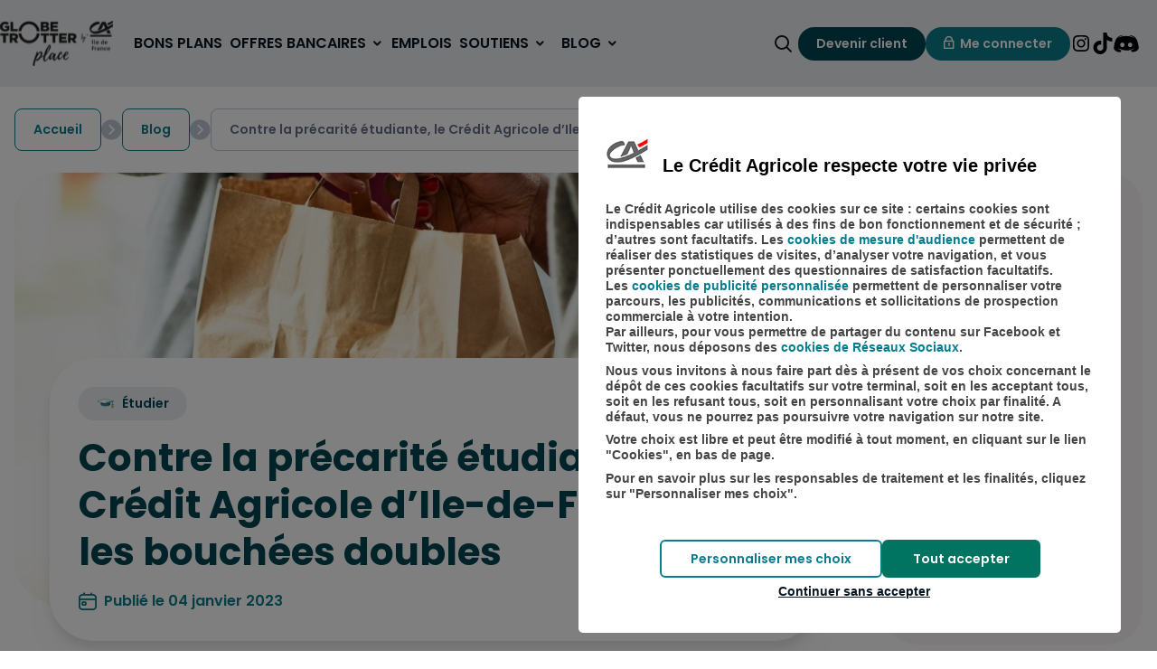

--- FILE ---
content_type: text/html; charset=UTF-8
request_url: https://globetrotterplace.ca-paris.fr/contre-la-precarite-etudiante-le-credit-agricole-dile-de-france-met-les-bouchees-doubles/
body_size: 17534
content:
<!doctype html>
<html lang="fr-FR">
  <head>
    <meta charset="utf-8">
    <meta name="viewport" content="width=device-width, initial-scale=1">
    <meta name='robots' content='index, follow, max-image-preview:large, max-snippet:-1, max-video-preview:-1' />
	<style>img:is([sizes="auto" i], [sizes^="auto," i]) { contain-intrinsic-size: 3000px 1500px }</style>
	
	<!-- This site is optimized with the Yoast SEO Premium plugin v24.5 (Yoast SEO v26.3) - https://yoast.com/wordpress/plugins/seo/ -->
	<title>Contre-la-précarité-étudiante</title>
	<meta name="description" content="L’inflation touche de plein fouet les étudiants, et la moitié d’entre eux peine à se nourrir correctement :" />
	<link rel="canonical" href="https://globetrotterplace.ca-paris.fr/contre-la-precarite-etudiante-le-credit-agricole-dile-de-france-met-les-bouchees-doubles/" />
	<meta property="og:locale" content="fr_FR" />
	<meta property="og:type" content="article" />
	<meta property="og:title" content="Contre la précarité étudiante, le Crédit Agricole d’Ile-de-France met les bouchées doubles" />
	<meta property="og:description" content="L’inflation touche de plein fouet les étudiants, et la moitié d’entre eux peine à se nourrir correctement :" />
	<meta property="og:url" content="https://globetrotterplace.ca-paris.fr/contre-la-precarite-etudiante-le-credit-agricole-dile-de-france-met-les-bouchees-doubles/" />
	<meta property="og:site_name" content="Globe Trotter Place" />
	<meta property="article:published_time" content="2023-01-04T17:12:19+00:00" />
	<meta property="article:modified_time" content="2025-04-10T08:39:28+00:00" />
	<meta property="og:image" content="https://globetrotterplace.ca-paris.fr/app/uploads/2023/01/gettyimages-1149029916-scaled-1.jpg" />
	<meta property="og:image:width" content="2560" />
	<meta property="og:image:height" content="1675" />
	<meta property="og:image:type" content="image/jpeg" />
	<meta name="author" content="Renaud Durbecq" />
	<meta name="twitter:card" content="summary_large_image" />
	<meta name="twitter:label1" content="Écrit par" />
	<meta name="twitter:data1" content="Renaud Durbecq" />
	<meta name="twitter:label2" content="Durée de lecture estimée" />
	<meta name="twitter:data2" content="2 minutes" />
	<script type="application/ld+json" class="yoast-schema-graph">{"@context":"https://schema.org","@graph":[{"@type":"Article","@id":"https://globetrotterplace.ca-paris.fr/contre-la-precarite-etudiante-le-credit-agricole-dile-de-france-met-les-bouchees-doubles/#article","isPartOf":{"@id":"https://globetrotterplace.ca-paris.fr/contre-la-precarite-etudiante-le-credit-agricole-dile-de-france-met-les-bouchees-doubles/"},"author":{"name":"Renaud Durbecq","@id":"https://localhost/globe-trotter-place/web/#/schema/person/6a836078392b9e6a2ff9f1073b2816a2"},"headline":"Contre la précarité étudiante, le Crédit Agricole d’Ile-de-France met les bouchées doubles","datePublished":"2023-01-04T17:12:19+00:00","dateModified":"2025-04-10T08:39:28+00:00","mainEntityOfPage":{"@id":"https://globetrotterplace.ca-paris.fr/contre-la-precarite-etudiante-le-credit-agricole-dile-de-france-met-les-bouchees-doubles/"},"wordCount":474,"commentCount":0,"publisher":{"@id":"https://localhost/globe-trotter-place/web/#organization"},"image":{"@id":"https://globetrotterplace.ca-paris.fr/contre-la-precarite-etudiante-le-credit-agricole-dile-de-france-met-les-bouchees-doubles/#primaryimage"},"thumbnailUrl":"https://globetrotterplace.ca-paris.fr/app/uploads/2023/01/gettyimages-1149029916-scaled-1.jpg","articleSection":["Étudier"],"inLanguage":"fr-FR","potentialAction":[{"@type":"CommentAction","name":"Comment","target":["https://globetrotterplace.ca-paris.fr/contre-la-precarite-etudiante-le-credit-agricole-dile-de-france-met-les-bouchees-doubles/#respond"]}]},{"@type":"WebPage","@id":"https://globetrotterplace.ca-paris.fr/contre-la-precarite-etudiante-le-credit-agricole-dile-de-france-met-les-bouchees-doubles/","url":"https://globetrotterplace.ca-paris.fr/contre-la-precarite-etudiante-le-credit-agricole-dile-de-france-met-les-bouchees-doubles/","name":"Contre-la-précarité-étudiante","isPartOf":{"@id":"https://localhost/globe-trotter-place/web/#website"},"primaryImageOfPage":{"@id":"https://globetrotterplace.ca-paris.fr/contre-la-precarite-etudiante-le-credit-agricole-dile-de-france-met-les-bouchees-doubles/#primaryimage"},"image":{"@id":"https://globetrotterplace.ca-paris.fr/contre-la-precarite-etudiante-le-credit-agricole-dile-de-france-met-les-bouchees-doubles/#primaryimage"},"thumbnailUrl":"https://globetrotterplace.ca-paris.fr/app/uploads/2023/01/gettyimages-1149029916-scaled-1.jpg","datePublished":"2023-01-04T17:12:19+00:00","dateModified":"2025-04-10T08:39:28+00:00","description":"L’inflation touche de plein fouet les étudiants, et la moitié d’entre eux peine à se nourrir correctement :","breadcrumb":{"@id":"https://globetrotterplace.ca-paris.fr/contre-la-precarite-etudiante-le-credit-agricole-dile-de-france-met-les-bouchees-doubles/#breadcrumb"},"inLanguage":"fr-FR","potentialAction":[{"@type":"ReadAction","target":["https://globetrotterplace.ca-paris.fr/contre-la-precarite-etudiante-le-credit-agricole-dile-de-france-met-les-bouchees-doubles/"]}]},{"@type":"ImageObject","inLanguage":"fr-FR","@id":"https://globetrotterplace.ca-paris.fr/contre-la-precarite-etudiante-le-credit-agricole-dile-de-france-met-les-bouchees-doubles/#primaryimage","url":"https://globetrotterplace.ca-paris.fr/app/uploads/2023/01/gettyimages-1149029916-scaled-1.jpg","contentUrl":"https://globetrotterplace.ca-paris.fr/app/uploads/2023/01/gettyimages-1149029916-scaled-1.jpg","width":2560,"height":1675,"caption":"Woman holding paper bag with take out food, home delivery, food order, takeaway"},{"@type":"BreadcrumbList","@id":"https://globetrotterplace.ca-paris.fr/contre-la-precarite-etudiante-le-credit-agricole-dile-de-france-met-les-bouchees-doubles/#breadcrumb","itemListElement":[{"@type":"ListItem","position":1,"name":"Accueil","item":"https://globetrotterplace.ca-paris.fr/"},{"@type":"ListItem","position":2,"name":"Blog","item":"https://globetrotterplace.ca-paris.fr/toutes-les-actualites/"},{"@type":"ListItem","position":3,"name":"Contre la précarité étudiante, le Crédit Agricole d’Ile-de-France met les bouchées doubles"}]},{"@type":"WebSite","@id":"https://localhost/globe-trotter-place/web/#website","url":"https://localhost/globe-trotter-place/web/","name":"Globe Trotter Place","description":"Explorer de nouveaux horizons avec Globe Trotter Place","publisher":{"@id":"https://localhost/globe-trotter-place/web/#organization"},"potentialAction":[{"@type":"SearchAction","target":{"@type":"EntryPoint","urlTemplate":"https://localhost/globe-trotter-place/web/?s={search_term_string}"},"query-input":{"@type":"PropertyValueSpecification","valueRequired":true,"valueName":"search_term_string"}}],"inLanguage":"fr-FR"},{"@type":"Organization","@id":"https://localhost/globe-trotter-place/web/#organization","name":"Globe Trotter Place","url":"https://localhost/globe-trotter-place/web/","logo":{"@type":"ImageObject","inLanguage":"fr-FR","@id":"https://localhost/globe-trotter-place/web/#/schema/logo/image/","url":"https://globetrotterplace.ca-paris.fr/app/uploads/2024/02/MicrosoftTeams-image-1.jpg","contentUrl":"https://globetrotterplace.ca-paris.fr/app/uploads/2024/02/MicrosoftTeams-image-1.jpg","width":120,"height":120,"caption":"Globe Trotter Place"},"image":{"@id":"https://localhost/globe-trotter-place/web/#/schema/logo/image/"},"sameAs":["https://www.instagram.com/globetrotterplace/","https://www.tiktok.com/@globetrotterplace?lang=fr"]},{"@type":"Person","@id":"https://localhost/globe-trotter-place/web/#/schema/person/6a836078392b9e6a2ff9f1073b2816a2","name":"Renaud Durbecq","image":{"@type":"ImageObject","inLanguage":"fr-FR","@id":"https://localhost/globe-trotter-place/web/#/schema/person/image/","url":"https://secure.gravatar.com/avatar/e3c5ebb2d0796ee00774e616c33a08bf54fd0a628e5b5c5b8c559f7d40230b2f?s=96&d=mm&r=g","contentUrl":"https://secure.gravatar.com/avatar/e3c5ebb2d0796ee00774e616c33a08bf54fd0a628e5b5c5b8c559f7d40230b2f?s=96&d=mm&r=g","caption":"Renaud Durbecq"}}]}</script>
	<!-- / Yoast SEO Premium plugin. -->


<link rel='dns-prefetch' href='//cdnjs.cloudflare.com' />
<link rel='dns-prefetch' href='//cdn.tagcommander.com' />
<link rel='dns-prefetch' href='//analika.fr' />
<script>
window._wpemojiSettings = {"baseUrl":"https:\/\/s.w.org\/images\/core\/emoji\/16.0.1\/72x72\/","ext":".png","svgUrl":"https:\/\/s.w.org\/images\/core\/emoji\/16.0.1\/svg\/","svgExt":".svg","source":{"concatemoji":"https:\/\/globetrotterplace.ca-paris.fr\/wp\/wp-includes\/js\/wp-emoji-release.min.js?ver=6.8.3"}};
/*! This file is auto-generated */
!function(s,n){var o,i,e;function c(e){try{var t={supportTests:e,timestamp:(new Date).valueOf()};sessionStorage.setItem(o,JSON.stringify(t))}catch(e){}}function p(e,t,n){e.clearRect(0,0,e.canvas.width,e.canvas.height),e.fillText(t,0,0);var t=new Uint32Array(e.getImageData(0,0,e.canvas.width,e.canvas.height).data),a=(e.clearRect(0,0,e.canvas.width,e.canvas.height),e.fillText(n,0,0),new Uint32Array(e.getImageData(0,0,e.canvas.width,e.canvas.height).data));return t.every(function(e,t){return e===a[t]})}function u(e,t){e.clearRect(0,0,e.canvas.width,e.canvas.height),e.fillText(t,0,0);for(var n=e.getImageData(16,16,1,1),a=0;a<n.data.length;a++)if(0!==n.data[a])return!1;return!0}function f(e,t,n,a){switch(t){case"flag":return n(e,"\ud83c\udff3\ufe0f\u200d\u26a7\ufe0f","\ud83c\udff3\ufe0f\u200b\u26a7\ufe0f")?!1:!n(e,"\ud83c\udde8\ud83c\uddf6","\ud83c\udde8\u200b\ud83c\uddf6")&&!n(e,"\ud83c\udff4\udb40\udc67\udb40\udc62\udb40\udc65\udb40\udc6e\udb40\udc67\udb40\udc7f","\ud83c\udff4\u200b\udb40\udc67\u200b\udb40\udc62\u200b\udb40\udc65\u200b\udb40\udc6e\u200b\udb40\udc67\u200b\udb40\udc7f");case"emoji":return!a(e,"\ud83e\udedf")}return!1}function g(e,t,n,a){var r="undefined"!=typeof WorkerGlobalScope&&self instanceof WorkerGlobalScope?new OffscreenCanvas(300,150):s.createElement("canvas"),o=r.getContext("2d",{willReadFrequently:!0}),i=(o.textBaseline="top",o.font="600 32px Arial",{});return e.forEach(function(e){i[e]=t(o,e,n,a)}),i}function t(e){var t=s.createElement("script");t.src=e,t.defer=!0,s.head.appendChild(t)}"undefined"!=typeof Promise&&(o="wpEmojiSettingsSupports",i=["flag","emoji"],n.supports={everything:!0,everythingExceptFlag:!0},e=new Promise(function(e){s.addEventListener("DOMContentLoaded",e,{once:!0})}),new Promise(function(t){var n=function(){try{var e=JSON.parse(sessionStorage.getItem(o));if("object"==typeof e&&"number"==typeof e.timestamp&&(new Date).valueOf()<e.timestamp+604800&&"object"==typeof e.supportTests)return e.supportTests}catch(e){}return null}();if(!n){if("undefined"!=typeof Worker&&"undefined"!=typeof OffscreenCanvas&&"undefined"!=typeof URL&&URL.createObjectURL&&"undefined"!=typeof Blob)try{var e="postMessage("+g.toString()+"("+[JSON.stringify(i),f.toString(),p.toString(),u.toString()].join(",")+"));",a=new Blob([e],{type:"text/javascript"}),r=new Worker(URL.createObjectURL(a),{name:"wpTestEmojiSupports"});return void(r.onmessage=function(e){c(n=e.data),r.terminate(),t(n)})}catch(e){}c(n=g(i,f,p,u))}t(n)}).then(function(e){for(var t in e)n.supports[t]=e[t],n.supports.everything=n.supports.everything&&n.supports[t],"flag"!==t&&(n.supports.everythingExceptFlag=n.supports.everythingExceptFlag&&n.supports[t]);n.supports.everythingExceptFlag=n.supports.everythingExceptFlag&&!n.supports.flag,n.DOMReady=!1,n.readyCallback=function(){n.DOMReady=!0}}).then(function(){return e}).then(function(){var e;n.supports.everything||(n.readyCallback(),(e=n.source||{}).concatemoji?t(e.concatemoji):e.wpemoji&&e.twemoji&&(t(e.twemoji),t(e.wpemoji)))}))}((window,document),window._wpemojiSettings);
</script>
<style id='wp-emoji-styles-inline-css'>

	img.wp-smiley, img.emoji {
		display: inline !important;
		border: none !important;
		box-shadow: none !important;
		height: 1em !important;
		width: 1em !important;
		margin: 0 0.07em !important;
		vertical-align: -0.1em !important;
		background: none !important;
		padding: 0 !important;
	}
</style>
<link rel='stylesheet' id='wp-block-library-css' href='https://globetrotterplace.ca-paris.fr/wp/wp-includes/css/dist/block-library/style.min.css?ver=6.8.3' media='all' />
<style id='acf-videoembed-style-inline-css'>
.cats-video-embed-container{
    padding: 15px 0;
}
</style>
<style id='global-styles-inline-css'>
:root{--wp--preset--aspect-ratio--square: 1;--wp--preset--aspect-ratio--4-3: 4/3;--wp--preset--aspect-ratio--3-4: 3/4;--wp--preset--aspect-ratio--3-2: 3/2;--wp--preset--aspect-ratio--2-3: 2/3;--wp--preset--aspect-ratio--16-9: 16/9;--wp--preset--aspect-ratio--9-16: 9/16;--wp--preset--color--black: #000000;--wp--preset--color--cyan-bluish-gray: #abb8c3;--wp--preset--color--white: #ffffff;--wp--preset--color--pale-pink: #f78da7;--wp--preset--color--vivid-red: #cf2e2e;--wp--preset--color--luminous-vivid-orange: #ff6900;--wp--preset--color--luminous-vivid-amber: #fcb900;--wp--preset--color--light-green-cyan: #7bdcb5;--wp--preset--color--vivid-green-cyan: #00d084;--wp--preset--color--pale-cyan-blue: #8ed1fc;--wp--preset--color--vivid-cyan-blue: #0693e3;--wp--preset--color--vivid-purple: #9b51e0;--wp--preset--color--transparent: transparent;--wp--preset--color--primary: #007461;--wp--preset--color--secondary-100: #D8EAD7;--wp--preset--color--secondary-150: #F4F9F3;--wp--preset--color--secondary-200: #EDF0ED;--wp--preset--color--secondary-300: #4D921C;--wp--preset--color--secondary-400: #308276;--wp--preset--color--secondary-500: #004652;--wp--preset--color--secondary-600: #0c7c8d;--wp--preset--color--notification-100: #d4253a;--wp--preset--color--grey: #F6F6F6;--wp--preset--color--grey-100: #F9F6F6;--wp--preset--color--grey-200: #ECEDF0;--wp--preset--color--grey-300: #DEE0E7;--wp--preset--color--grey-400: #C1C9D6;--wp--preset--color--grey-500: #8D93AA;--wp--preset--color--grey-600: #666E8A;--wp--preset--color--grey-700: #484E61;--wp--preset--color--grey-800: #071621;--wp--preset--color--gold: #867132;--wp--preset--color--bleu-gtp: #0c7c8d;--wp--preset--color--rouge-paris: #d4253a;--wp--preset--color--yellow: #e6da06;--wp--preset--gradient--vivid-cyan-blue-to-vivid-purple: linear-gradient(135deg,rgba(6,147,227,1) 0%,rgb(155,81,224) 100%);--wp--preset--gradient--light-green-cyan-to-vivid-green-cyan: linear-gradient(135deg,rgb(122,220,180) 0%,rgb(0,208,130) 100%);--wp--preset--gradient--luminous-vivid-amber-to-luminous-vivid-orange: linear-gradient(135deg,rgba(252,185,0,1) 0%,rgba(255,105,0,1) 100%);--wp--preset--gradient--luminous-vivid-orange-to-vivid-red: linear-gradient(135deg,rgba(255,105,0,1) 0%,rgb(207,46,46) 100%);--wp--preset--gradient--very-light-gray-to-cyan-bluish-gray: linear-gradient(135deg,rgb(238,238,238) 0%,rgb(169,184,195) 100%);--wp--preset--gradient--cool-to-warm-spectrum: linear-gradient(135deg,rgb(74,234,220) 0%,rgb(151,120,209) 20%,rgb(207,42,186) 40%,rgb(238,44,130) 60%,rgb(251,105,98) 80%,rgb(254,248,76) 100%);--wp--preset--gradient--blush-light-purple: linear-gradient(135deg,rgb(255,206,236) 0%,rgb(152,150,240) 100%);--wp--preset--gradient--blush-bordeaux: linear-gradient(135deg,rgb(254,205,165) 0%,rgb(254,45,45) 50%,rgb(107,0,62) 100%);--wp--preset--gradient--luminous-dusk: linear-gradient(135deg,rgb(255,203,112) 0%,rgb(199,81,192) 50%,rgb(65,88,208) 100%);--wp--preset--gradient--pale-ocean: linear-gradient(135deg,rgb(255,245,203) 0%,rgb(182,227,212) 50%,rgb(51,167,181) 100%);--wp--preset--gradient--electric-grass: linear-gradient(135deg,rgb(202,248,128) 0%,rgb(113,206,126) 100%);--wp--preset--gradient--midnight: linear-gradient(135deg,rgb(2,3,129) 0%,rgb(40,116,252) 100%);--wp--preset--font-size--small: 13px;--wp--preset--font-size--medium: 20px;--wp--preset--font-size--large: 36px;--wp--preset--font-size--x-large: 42px;--wp--preset--font-size--xs: 0.75rem;--wp--preset--font-size--sm: 0.875rem;--wp--preset--font-size--base: 1rem;--wp--preset--font-size--lg: 1.125rem;--wp--preset--font-size--xl: 1.25rem;--wp--preset--font-size--2-xl: 1.5rem;--wp--preset--font-size--3-xl: 2rem;--wp--preset--font-size--4-xl: 2.625rem;--wp--preset--font-size--5-xl: 3.5rem;--wp--preset--font-size--6-xl: 4rem;--wp--preset--font-size--7-xl: 4.5rem;--wp--preset--font-size--8-xl: 6rem;--wp--preset--font-size--9-xl: 8rem;--wp--preset--font-family--poppins: "Poppins", sans-serif;--wp--preset--spacing--20: 0.44rem;--wp--preset--spacing--30: 0.67rem;--wp--preset--spacing--40: 1rem;--wp--preset--spacing--50: 1.5rem;--wp--preset--spacing--60: 2.25rem;--wp--preset--spacing--70: 3.38rem;--wp--preset--spacing--80: 5.06rem;--wp--preset--shadow--natural: 6px 6px 9px rgba(0, 0, 0, 0.2);--wp--preset--shadow--deep: 12px 12px 50px rgba(0, 0, 0, 0.4);--wp--preset--shadow--sharp: 6px 6px 0px rgba(0, 0, 0, 0.2);--wp--preset--shadow--outlined: 6px 6px 0px -3px rgba(255, 255, 255, 1), 6px 6px rgba(0, 0, 0, 1);--wp--preset--shadow--crisp: 6px 6px 0px rgba(0, 0, 0, 1);}:root { --wp--style--global--content-size: 1280px;--wp--style--global--wide-size: 1570px; }:where(body) { margin: 0; }.wp-site-blocks { padding-top: var(--wp--style--root--padding-top); padding-bottom: var(--wp--style--root--padding-bottom); }.has-global-padding { padding-right: var(--wp--style--root--padding-right); padding-left: var(--wp--style--root--padding-left); }.has-global-padding > .alignfull { margin-right: calc(var(--wp--style--root--padding-right) * -1); margin-left: calc(var(--wp--style--root--padding-left) * -1); }.has-global-padding :where(:not(.alignfull.is-layout-flow) > .has-global-padding:not(.wp-block-block, .alignfull)) { padding-right: 0; padding-left: 0; }.has-global-padding :where(:not(.alignfull.is-layout-flow) > .has-global-padding:not(.wp-block-block, .alignfull)) > .alignfull { margin-left: 0; margin-right: 0; }.wp-site-blocks > .alignleft { float: left; margin-right: 2em; }.wp-site-blocks > .alignright { float: right; margin-left: 2em; }.wp-site-blocks > .aligncenter { justify-content: center; margin-left: auto; margin-right: auto; }:where(.wp-site-blocks) > * { margin-block-start: 24px; margin-block-end: 0; }:where(.wp-site-blocks) > :first-child { margin-block-start: 0; }:where(.wp-site-blocks) > :last-child { margin-block-end: 0; }:root { --wp--style--block-gap: 24px; }:root :where(.is-layout-flow) > :first-child{margin-block-start: 0;}:root :where(.is-layout-flow) > :last-child{margin-block-end: 0;}:root :where(.is-layout-flow) > *{margin-block-start: 24px;margin-block-end: 0;}:root :where(.is-layout-constrained) > :first-child{margin-block-start: 0;}:root :where(.is-layout-constrained) > :last-child{margin-block-end: 0;}:root :where(.is-layout-constrained) > *{margin-block-start: 24px;margin-block-end: 0;}:root :where(.is-layout-flex){gap: 24px;}:root :where(.is-layout-grid){gap: 24px;}.is-layout-flow > .alignleft{float: left;margin-inline-start: 0;margin-inline-end: 2em;}.is-layout-flow > .alignright{float: right;margin-inline-start: 2em;margin-inline-end: 0;}.is-layout-flow > .aligncenter{margin-left: auto !important;margin-right: auto !important;}.is-layout-constrained > .alignleft{float: left;margin-inline-start: 0;margin-inline-end: 2em;}.is-layout-constrained > .alignright{float: right;margin-inline-start: 2em;margin-inline-end: 0;}.is-layout-constrained > .aligncenter{margin-left: auto !important;margin-right: auto !important;}.is-layout-constrained > :where(:not(.alignleft):not(.alignright):not(.alignfull)){max-width: var(--wp--style--global--content-size);margin-left: auto !important;margin-right: auto !important;}.is-layout-constrained > .alignwide{max-width: var(--wp--style--global--wide-size);}body .is-layout-flex{display: flex;}.is-layout-flex{flex-wrap: wrap;align-items: center;}.is-layout-flex > :is(*, div){margin: 0;}body .is-layout-grid{display: grid;}.is-layout-grid > :is(*, div){margin: 0;}body{--wp--style--root--padding-top: 0px;--wp--style--root--padding-right: 0px;--wp--style--root--padding-bottom: 0px;--wp--style--root--padding-left: 0px;}a:where(:not(.wp-element-button)){text-decoration: underline;}h1, h2, h3, h4, h5, h6{font-weight: 600;line-height: 1.2;}h1{color: var(--wp--preset--color--secondary-600);font-size: var(--wp--preset--font-size--5-xl);font-weight: 600;margin-bottom: 1.5rem;}h2{color: var(--wp--preset--color--secondary-600);font-size: var(--wp--preset--font-size--4-xl);font-weight: 600;margin-bottom: 1.5rem;}h3{color: var(--wp--preset--color--secondary-600);font-size: var(--wp--preset--font-size--3-xl);font-weight: 600;margin-bottom: 1.5rem;}h4{color: var(--wp--preset--color--secondary-600);font-size: var(--wp--preset--font-size--2-xl);font-weight: 600;margin-bottom: 1.25rem;}h5{color: var(--wp--preset--color--secondary-600);font-size: var(--wp--preset--font-size--xl);font-weight: 600;margin-bottom: 1rem;}h6{color: var(--wp--preset--color--secondary-600);font-size: var(--wp--preset--font-size--xl);font-weight: 600;margin-bottom: 1rem;}:root :where(.wp-element-button, .wp-block-button__link){background-color: #32373c;border-width: 0;color: #fff;font-family: inherit;font-size: inherit;line-height: inherit;padding: calc(0.667em + 2px) calc(1.333em + 2px);text-decoration: none;}.has-black-color{color: var(--wp--preset--color--black) !important;}.has-cyan-bluish-gray-color{color: var(--wp--preset--color--cyan-bluish-gray) !important;}.has-white-color{color: var(--wp--preset--color--white) !important;}.has-pale-pink-color{color: var(--wp--preset--color--pale-pink) !important;}.has-vivid-red-color{color: var(--wp--preset--color--vivid-red) !important;}.has-luminous-vivid-orange-color{color: var(--wp--preset--color--luminous-vivid-orange) !important;}.has-luminous-vivid-amber-color{color: var(--wp--preset--color--luminous-vivid-amber) !important;}.has-light-green-cyan-color{color: var(--wp--preset--color--light-green-cyan) !important;}.has-vivid-green-cyan-color{color: var(--wp--preset--color--vivid-green-cyan) !important;}.has-pale-cyan-blue-color{color: var(--wp--preset--color--pale-cyan-blue) !important;}.has-vivid-cyan-blue-color{color: var(--wp--preset--color--vivid-cyan-blue) !important;}.has-vivid-purple-color{color: var(--wp--preset--color--vivid-purple) !important;}.has-transparent-color{color: var(--wp--preset--color--transparent) !important;}.has-primary-color{color: var(--wp--preset--color--primary) !important;}.has-secondary-100-color{color: var(--wp--preset--color--secondary-100) !important;}.has-secondary-150-color{color: var(--wp--preset--color--secondary-150) !important;}.has-secondary-200-color{color: var(--wp--preset--color--secondary-200) !important;}.has-secondary-300-color{color: var(--wp--preset--color--secondary-300) !important;}.has-secondary-400-color{color: var(--wp--preset--color--secondary-400) !important;}.has-secondary-500-color{color: var(--wp--preset--color--secondary-500) !important;}.has-secondary-600-color{color: var(--wp--preset--color--secondary-600) !important;}.has-notification-100-color{color: var(--wp--preset--color--notification-100) !important;}.has-grey-color{color: var(--wp--preset--color--grey) !important;}.has-grey-100-color{color: var(--wp--preset--color--grey-100) !important;}.has-grey-200-color{color: var(--wp--preset--color--grey-200) !important;}.has-grey-300-color{color: var(--wp--preset--color--grey-300) !important;}.has-grey-400-color{color: var(--wp--preset--color--grey-400) !important;}.has-grey-500-color{color: var(--wp--preset--color--grey-500) !important;}.has-grey-600-color{color: var(--wp--preset--color--grey-600) !important;}.has-grey-700-color{color: var(--wp--preset--color--grey-700) !important;}.has-grey-800-color{color: var(--wp--preset--color--grey-800) !important;}.has-gold-color{color: var(--wp--preset--color--gold) !important;}.has-bleu-gtp-color{color: var(--wp--preset--color--bleu-gtp) !important;}.has-rouge-paris-color{color: var(--wp--preset--color--rouge-paris) !important;}.has-yellow-color{color: var(--wp--preset--color--yellow) !important;}.has-black-background-color{background-color: var(--wp--preset--color--black) !important;}.has-cyan-bluish-gray-background-color{background-color: var(--wp--preset--color--cyan-bluish-gray) !important;}.has-white-background-color{background-color: var(--wp--preset--color--white) !important;}.has-pale-pink-background-color{background-color: var(--wp--preset--color--pale-pink) !important;}.has-vivid-red-background-color{background-color: var(--wp--preset--color--vivid-red) !important;}.has-luminous-vivid-orange-background-color{background-color: var(--wp--preset--color--luminous-vivid-orange) !important;}.has-luminous-vivid-amber-background-color{background-color: var(--wp--preset--color--luminous-vivid-amber) !important;}.has-light-green-cyan-background-color{background-color: var(--wp--preset--color--light-green-cyan) !important;}.has-vivid-green-cyan-background-color{background-color: var(--wp--preset--color--vivid-green-cyan) !important;}.has-pale-cyan-blue-background-color{background-color: var(--wp--preset--color--pale-cyan-blue) !important;}.has-vivid-cyan-blue-background-color{background-color: var(--wp--preset--color--vivid-cyan-blue) !important;}.has-vivid-purple-background-color{background-color: var(--wp--preset--color--vivid-purple) !important;}.has-transparent-background-color{background-color: var(--wp--preset--color--transparent) !important;}.has-primary-background-color{background-color: var(--wp--preset--color--primary) !important;}.has-secondary-100-background-color{background-color: var(--wp--preset--color--secondary-100) !important;}.has-secondary-150-background-color{background-color: var(--wp--preset--color--secondary-150) !important;}.has-secondary-200-background-color{background-color: var(--wp--preset--color--secondary-200) !important;}.has-secondary-300-background-color{background-color: var(--wp--preset--color--secondary-300) !important;}.has-secondary-400-background-color{background-color: var(--wp--preset--color--secondary-400) !important;}.has-secondary-500-background-color{background-color: var(--wp--preset--color--secondary-500) !important;}.has-secondary-600-background-color{background-color: var(--wp--preset--color--secondary-600) !important;}.has-notification-100-background-color{background-color: var(--wp--preset--color--notification-100) !important;}.has-grey-background-color{background-color: var(--wp--preset--color--grey) !important;}.has-grey-100-background-color{background-color: var(--wp--preset--color--grey-100) !important;}.has-grey-200-background-color{background-color: var(--wp--preset--color--grey-200) !important;}.has-grey-300-background-color{background-color: var(--wp--preset--color--grey-300) !important;}.has-grey-400-background-color{background-color: var(--wp--preset--color--grey-400) !important;}.has-grey-500-background-color{background-color: var(--wp--preset--color--grey-500) !important;}.has-grey-600-background-color{background-color: var(--wp--preset--color--grey-600) !important;}.has-grey-700-background-color{background-color: var(--wp--preset--color--grey-700) !important;}.has-grey-800-background-color{background-color: var(--wp--preset--color--grey-800) !important;}.has-gold-background-color{background-color: var(--wp--preset--color--gold) !important;}.has-bleu-gtp-background-color{background-color: var(--wp--preset--color--bleu-gtp) !important;}.has-rouge-paris-background-color{background-color: var(--wp--preset--color--rouge-paris) !important;}.has-yellow-background-color{background-color: var(--wp--preset--color--yellow) !important;}.has-black-border-color{border-color: var(--wp--preset--color--black) !important;}.has-cyan-bluish-gray-border-color{border-color: var(--wp--preset--color--cyan-bluish-gray) !important;}.has-white-border-color{border-color: var(--wp--preset--color--white) !important;}.has-pale-pink-border-color{border-color: var(--wp--preset--color--pale-pink) !important;}.has-vivid-red-border-color{border-color: var(--wp--preset--color--vivid-red) !important;}.has-luminous-vivid-orange-border-color{border-color: var(--wp--preset--color--luminous-vivid-orange) !important;}.has-luminous-vivid-amber-border-color{border-color: var(--wp--preset--color--luminous-vivid-amber) !important;}.has-light-green-cyan-border-color{border-color: var(--wp--preset--color--light-green-cyan) !important;}.has-vivid-green-cyan-border-color{border-color: var(--wp--preset--color--vivid-green-cyan) !important;}.has-pale-cyan-blue-border-color{border-color: var(--wp--preset--color--pale-cyan-blue) !important;}.has-vivid-cyan-blue-border-color{border-color: var(--wp--preset--color--vivid-cyan-blue) !important;}.has-vivid-purple-border-color{border-color: var(--wp--preset--color--vivid-purple) !important;}.has-transparent-border-color{border-color: var(--wp--preset--color--transparent) !important;}.has-primary-border-color{border-color: var(--wp--preset--color--primary) !important;}.has-secondary-100-border-color{border-color: var(--wp--preset--color--secondary-100) !important;}.has-secondary-150-border-color{border-color: var(--wp--preset--color--secondary-150) !important;}.has-secondary-200-border-color{border-color: var(--wp--preset--color--secondary-200) !important;}.has-secondary-300-border-color{border-color: var(--wp--preset--color--secondary-300) !important;}.has-secondary-400-border-color{border-color: var(--wp--preset--color--secondary-400) !important;}.has-secondary-500-border-color{border-color: var(--wp--preset--color--secondary-500) !important;}.has-secondary-600-border-color{border-color: var(--wp--preset--color--secondary-600) !important;}.has-notification-100-border-color{border-color: var(--wp--preset--color--notification-100) !important;}.has-grey-border-color{border-color: var(--wp--preset--color--grey) !important;}.has-grey-100-border-color{border-color: var(--wp--preset--color--grey-100) !important;}.has-grey-200-border-color{border-color: var(--wp--preset--color--grey-200) !important;}.has-grey-300-border-color{border-color: var(--wp--preset--color--grey-300) !important;}.has-grey-400-border-color{border-color: var(--wp--preset--color--grey-400) !important;}.has-grey-500-border-color{border-color: var(--wp--preset--color--grey-500) !important;}.has-grey-600-border-color{border-color: var(--wp--preset--color--grey-600) !important;}.has-grey-700-border-color{border-color: var(--wp--preset--color--grey-700) !important;}.has-grey-800-border-color{border-color: var(--wp--preset--color--grey-800) !important;}.has-gold-border-color{border-color: var(--wp--preset--color--gold) !important;}.has-bleu-gtp-border-color{border-color: var(--wp--preset--color--bleu-gtp) !important;}.has-rouge-paris-border-color{border-color: var(--wp--preset--color--rouge-paris) !important;}.has-yellow-border-color{border-color: var(--wp--preset--color--yellow) !important;}.has-vivid-cyan-blue-to-vivid-purple-gradient-background{background: var(--wp--preset--gradient--vivid-cyan-blue-to-vivid-purple) !important;}.has-light-green-cyan-to-vivid-green-cyan-gradient-background{background: var(--wp--preset--gradient--light-green-cyan-to-vivid-green-cyan) !important;}.has-luminous-vivid-amber-to-luminous-vivid-orange-gradient-background{background: var(--wp--preset--gradient--luminous-vivid-amber-to-luminous-vivid-orange) !important;}.has-luminous-vivid-orange-to-vivid-red-gradient-background{background: var(--wp--preset--gradient--luminous-vivid-orange-to-vivid-red) !important;}.has-very-light-gray-to-cyan-bluish-gray-gradient-background{background: var(--wp--preset--gradient--very-light-gray-to-cyan-bluish-gray) !important;}.has-cool-to-warm-spectrum-gradient-background{background: var(--wp--preset--gradient--cool-to-warm-spectrum) !important;}.has-blush-light-purple-gradient-background{background: var(--wp--preset--gradient--blush-light-purple) !important;}.has-blush-bordeaux-gradient-background{background: var(--wp--preset--gradient--blush-bordeaux) !important;}.has-luminous-dusk-gradient-background{background: var(--wp--preset--gradient--luminous-dusk) !important;}.has-pale-ocean-gradient-background{background: var(--wp--preset--gradient--pale-ocean) !important;}.has-electric-grass-gradient-background{background: var(--wp--preset--gradient--electric-grass) !important;}.has-midnight-gradient-background{background: var(--wp--preset--gradient--midnight) !important;}.has-small-font-size{font-size: var(--wp--preset--font-size--small) !important;}.has-medium-font-size{font-size: var(--wp--preset--font-size--medium) !important;}.has-large-font-size{font-size: var(--wp--preset--font-size--large) !important;}.has-x-large-font-size{font-size: var(--wp--preset--font-size--x-large) !important;}.has-xs-font-size{font-size: var(--wp--preset--font-size--xs) !important;}.has-sm-font-size{font-size: var(--wp--preset--font-size--sm) !important;}.has-base-font-size{font-size: var(--wp--preset--font-size--base) !important;}.has-lg-font-size{font-size: var(--wp--preset--font-size--lg) !important;}.has-xl-font-size{font-size: var(--wp--preset--font-size--xl) !important;}.has-2-xl-font-size{font-size: var(--wp--preset--font-size--2-xl) !important;}.has-3-xl-font-size{font-size: var(--wp--preset--font-size--3-xl) !important;}.has-4-xl-font-size{font-size: var(--wp--preset--font-size--4-xl) !important;}.has-5-xl-font-size{font-size: var(--wp--preset--font-size--5-xl) !important;}.has-6-xl-font-size{font-size: var(--wp--preset--font-size--6-xl) !important;}.has-7-xl-font-size{font-size: var(--wp--preset--font-size--7-xl) !important;}.has-8-xl-font-size{font-size: var(--wp--preset--font-size--8-xl) !important;}.has-9-xl-font-size{font-size: var(--wp--preset--font-size--9-xl) !important;}.has-poppins-font-family{font-family: var(--wp--preset--font-family--poppins) !important;}
:root :where(.wp-block-pullquote){font-size: 1.5em;line-height: 1.6;}
:root :where(p){color: var(--wp--preset--color--grey-800);font-size: var(--wp--preset--font-size--base);font-weight: 500;line-height: 1.45;margin-bottom: 1.5rem;}
:root :where(.wp-block-list){margin-bottom: 1.5rem;}
:root :where(.wp-block-list > li){color: var(--wp--preset--color--grey-800);font-size: var(--wp--preset--font-size--base);font-weight: 500;line-height: 1.45;margin-bottom: 0.25rem;}
</style>
<link rel='stylesheet' id='gtp-main-style-css' href='https://globetrotterplace.ca-paris.fr/app/themes/globe-trotter-place/public/dist/css/app.css?ver=2.2.1' media='screen' />
<script src="https://globetrotterplace.ca-paris.fr/wp/wp-includes/js/jquery/jquery.min.js?ver=3.7.1" id="jquery-core-js"></script>
<script src="https://globetrotterplace.ca-paris.fr/wp/wp-includes/js/jquery/jquery-migrate.min.js?ver=3.4.1" id="jquery-migrate-js"></script>

<link rel='shortlink' href='https://globetrotterplace.ca-paris.fr/?p=21100' />
<link rel="alternate" title="oEmbed (JSON)" type="application/json+oembed" href="https://globetrotterplace.ca-paris.fr/wp-json/oembed/1.0/embed?url=https%3A%2F%2Fglobetrotterplace.ca-paris.fr%2Fcontre-la-precarite-etudiante-le-credit-agricole-dile-de-france-met-les-bouchees-doubles%2F" />
<meta name="tracking-page-label" content="Contre-la-précarité-étudiante"><style class='wp-fonts-local'>
@font-face{font-family:Poppins;font-style:normal;font-weight:300;font-display:fallback;src:url('https://globetrotterplace.ca-paris.fr/app/themes/globe-trotter-place/public/dist/fonts/Poppins-Light.woff2') format('woff2');}
@font-face{font-family:Poppins;font-style:normal;font-weight:400;font-display:fallback;src:url('https://globetrotterplace.ca-paris.fr/app/themes/globe-trotter-place/public/dist/fonts/Poppins-Regular.woff2') format('woff2');}
@font-face{font-family:Poppins;font-style:normal;font-weight:500;font-display:fallback;src:url('https://globetrotterplace.ca-paris.fr/app/themes/globe-trotter-place/public/dist/fonts/Poppins-Medium.woff2') format('woff2');}
@font-face{font-family:Poppins;font-style:normal;font-weight:600;font-display:fallback;src:url('https://globetrotterplace.ca-paris.fr/app/themes/globe-trotter-place/public/dist/fonts/Poppins-SemiBold.woff2') format('woff2');}
@font-face{font-family:Poppins;font-style:normal;font-weight:700;font-display:fallback;src:url('https://globetrotterplace.ca-paris.fr/app/themes/globe-trotter-place/public/dist/fonts/Poppins-Bold.woff2') format('woff2');}
@font-face{font-family:Poppins;font-style:normal;font-weight:800;font-display:fallback;src:url('https://globetrotterplace.ca-paris.fr/app/themes/globe-trotter-place/public/dist/fonts/Poppins-ExtraBold.woff2') format('woff2');}
</style>
<link rel="icon" href="https://globetrotterplace.ca-paris.fr/app/uploads/2024/02/MicrosoftTeams-image-1-40x40.jpg" sizes="32x32" />
<link rel="icon" href="https://globetrotterplace.ca-paris.fr/app/uploads/2024/02/MicrosoftTeams-image-1.jpg" sizes="192x192" />
<link rel="apple-touch-icon" href="https://globetrotterplace.ca-paris.fr/app/uploads/2024/02/MicrosoftTeams-image-1.jpg" />
<meta name="msapplication-TileImage" content="https://globetrotterplace.ca-paris.fr/app/uploads/2024/02/MicrosoftTeams-image-1.jpg" />
		<style id="wp-custom-css">
			.gform_title { 
	font-size: 2rem;
	font-weight: 600; 
}		</style>
		  </head>

  <body class="wp-singular post-template-default single single-post postid-21100 single-format-standard wp-embed-responsive wp-theme-globe-trotter-place contre-la-precarite-etudiante-le-credit-agricole-dile-de-france-met-les-bouchees-doubles">
        
    <div id="app">
      <a class="sr-only focus:not-sr-only" href="#main" id="button-go-to-content">
  Aller au contenu
</a>

<header class="header fixed top-0 left-0 hidden lg:flex z-50 w-full h-24 bg-grey-200 flex-start items-stretch" role="banner">
	<div class="header__logo basis-4/12 sm:basis-3/12 lg:basis-[140px] 2xl:basis-[200px] flex justify-center items-center border-r border-solid border-[#ecedf0]">
					<a href="https://globetrotterplace.ca-paris.fr" title="Retour à l&#039;accueil">
				<img src="https://globetrotterplace.ca-paris.fr/app/themes/globe-trotter-place/public/dist/images/logo-globe-trotter-place.svg" alt="Globe Trotter Place par Crédit Agricole Île de France" class="w-40 max-w-[90%]" decoding="async" loading="lazy"  />
					</a>
			</div>

	<div class="header__content basis-8/12 sm:basis-9/12 lg:basis-[calc(100%_-_140px)] 2xl:basis-[calc(100%_-_200px)] flex">
		<div class="w-full flex justify-start items-stretch">
												<nav class="flex flex-wrap justify-start items-stretch w-full"><ul id="menu-menu-den-tete" class="header__nav flex flex-wrap justify-start items-stretch"><li id="menu-item-33945" class="menu-item--only-mobile menu-item menu-item-type-post_type menu-item-object-page menu-item-33945"><a href="https://globetrotterplace.ca-paris.fr/page-daccueil/">Accueil</a></li>
<li id="menu-item-34261" class="menu-item menu-item-type-post_type menu-item-object-page menu-item-34261"><a href="https://globetrotterplace.ca-paris.fr/bons-plans/">Bons plans</a></li>
<li id="menu-item-48316" class="menu-item menu-item-type-custom menu-item-object-custom menu-item-has-children menu-item-48316"><a href="#">Offres Bancaires</a>
<ul class="sub-menu">
	<li id="menu-item-48318" class="menu-item menu-item-type-post_type menu-item-object-page menu-item-48318"><a href="https://globetrotterplace.ca-paris.fr/nos-solutions/">Particuliers</a></li>
	<li id="menu-item-48317" class="menu-item menu-item-type-post_type menu-item-object-page menu-item-48317"><a href="https://globetrotterplace.ca-paris.fr/nos-solutions-pour-les-professionnels/">Professionnels</a></li>
</ul>
</li>
<li id="menu-item-36131" class="menu-item menu-item-type-custom menu-item-object-custom menu-item-36131"><a href="https://globetrotterplace.ca-paris.fr/offres-emploi/">Emplois</a></li>
<li id="menu-item-36133" class="menu-item menu-item-type-custom menu-item-object-custom menu-item-has-children menu-item-36133"><a href="#">Soutiens</a>
<ul class="sub-menu">
	<li id="menu-item-36134" class="menu-item menu-item-type-custom menu-item-object-custom menu-item-36134"><a href="https://globetrotterplace.ca-paris.fr/comparateur-de-solutions/">Aides</a></li>
	<li id="menu-item-36135" class="menu-item menu-item-type-custom menu-item-object-custom menu-item-36135"><a href="https://globetrotterplace.ca-paris.fr/engagement-solidaire/">Engagements</a></li>
</ul>
</li>
<li id="menu-item-32778" class="menu-item menu-item-type-post_type menu-item-object-page current_page_parent menu-item-has-children menu-item-32778 menu-item-has-mega-menu"><a href="https://globetrotterplace.ca-paris.fr/toutes-les-actualites/">Blog</a><div class="mega-submenu"><div class="mega-submenu__inner"><div class="mega-menu__promote promote-block"><div class="promote-block__picture opacity-40"><img src="https://globetrotterplace.ca-paris.fr/app/uploads/2024/02/image-28.jpg" alt="" loading="lazy" decoding="async" /></div><div class="promote-block__content"><div class="promote-block__title">A partir de 3€</div><div class="promote-block__baseline">1 carte, 0 frais à l'étranger <br />
<small>pour les 18/30 ans</small></div><div class="promote-block__link"><a href="https://www.credit-agricole.fr/offre/compte/lp/jeunes" target="_blank" rel="noopener noreferrer" >Ouvrir un compte</a></div></div></div>
<ul class="sub-menu">
	<li id="menu-item-33374" class="menu-item menu-item-type-taxonomy menu-item-object-category menu-item-33374"><a href="https://globetrotterplace.ca-paris.fr/blog/se-loger/"><span class="menu-card"><span class="menu-card__icon"><img src="https://globetrotterplace.ca-paris.fr/app/uploads/2024/02/home-1-1.svg" alt="" loading="lazy" decoding="async" /></span><span class="menu-card__content"><span class="menu-card__title" data-id="33374">Se loger</span></span></a></li>
	<li id="menu-item-33375" class="menu-item menu-item-type-taxonomy menu-item-object-category menu-item-33375"><a href="https://globetrotterplace.ca-paris.fr/blog/se-deplacer/"><span class="menu-card"><span class="menu-card__icon"><img src="https://globetrotterplace.ca-paris.fr/app/uploads/2024/02/bike-1-1.svg" alt="" loading="lazy" decoding="async" /></span><span class="menu-card__content"><span class="menu-card__title" data-id="33375">Bouger</span></span></a></li>
	<li id="menu-item-33376" class="menu-item menu-item-type-taxonomy menu-item-object-category menu-item-33376"><a href="https://globetrotterplace.ca-paris.fr/blog/travailler/"><span class="menu-card"><span class="menu-card__icon"><img src="https://globetrotterplace.ca-paris.fr/app/uploads/2024/02/laptop-1-1.svg" alt="" loading="lazy" decoding="async" /></span><span class="menu-card__content"><span class="menu-card__title" data-id="33376">Travailler</span></span></a></li>
	<li id="menu-item-33377" class="menu-item menu-item-type-taxonomy menu-item-object-category menu-item-33377"><a href="https://globetrotterplace.ca-paris.fr/blog/preparer-son-voyage/"><span class="menu-card"><span class="menu-card__icon"><img src="https://globetrotterplace.ca-paris.fr/app/uploads/2024/02/luggage-1-1.svg" alt="" loading="lazy" decoding="async" /></span><span class="menu-card__content"><span class="menu-card__title" data-id="33377">Voyager</span></span></a></li>
	<li id="menu-item-33378" class="menu-item menu-item-type-taxonomy menu-item-object-category current-post-ancestor current-menu-parent current-post-parent menu-item-33378"><a href="https://globetrotterplace.ca-paris.fr/blog/etudier/"><span class="menu-card"><span class="menu-card__icon"><img src="https://globetrotterplace.ca-paris.fr/app/uploads/2024/02/education-1-1.svg" alt="" loading="lazy" decoding="async" /></span><span class="menu-card__content"><span class="menu-card__title" data-id="33378">Étudier</span></span></a></li>
	<li id="menu-item-33379" class="menu-item menu-item-type-taxonomy menu-item-object-category menu-item-33379"><a href="https://globetrotterplace.ca-paris.fr/blog/vous-soutenir/"><span class="menu-card"><span class="menu-card__icon"><img src="https://globetrotterplace.ca-paris.fr/app/uploads/2024/02/heart-1-1.svg" alt="" loading="lazy" decoding="async" /></span><span class="menu-card__content"><span class="menu-card__title" data-id="33379">S&rsquo;investir</span></span></a></li>
	<li id="menu-item-33380" class="menu-item menu-item-type-taxonomy menu-item-object-category menu-item-33380"><a href="https://globetrotterplace.ca-paris.fr/blog/se-divertir/"><span class="menu-card"><span class="menu-card__icon"><img src="https://globetrotterplace.ca-paris.fr/app/uploads/2024/05/hobby.svg" alt="" loading="lazy" decoding="async" /></span><span class="menu-card__content"><span class="menu-card__title" data-id="33380">Se divertir</span></span></a></li>
	<li id="menu-item-34062" class="menu-item menu-item-type-taxonomy menu-item-object-category menu-item-34062"><a href="https://globetrotterplace.ca-paris.fr/blog/e-sport/"><span class="menu-card"><span class="menu-card__icon"><img src="https://globetrotterplace.ca-paris.fr/app/uploads/2024/02/classic_joystick.svg" alt="" loading="lazy" decoding="async" /></span><span class="menu-card__content"><span class="menu-card__title" data-id="34062">E-Sport</span></span></a></li>
	<li id="menu-item-35505" class="menu-item menu-item-type-taxonomy menu-item-object-category menu-item-35505"><a href="https://globetrotterplace.ca-paris.fr/blog/economiser/"><span class="menu-card"><span class="menu-card__icon"><img src="https://globetrotterplace.ca-paris.fr/app/uploads/2024/11/poignee-de-main-100x100.png" alt="" loading="lazy" decoding="async" /></span><span class="menu-card__content"><span class="menu-card__title" data-id="35505">Economiser</span></span></a></li>
</ul>
</div></div></li>
</ul></nav>
							
			<div class="flex justify-start items-center ml-4 mr-3 xl:ml-6 xl:mr-5 gap-x-2 xl:gap-x-4">
				<div class="relative flex justify-end items-center gap-2" role="search">
	<form role="search" method="GET" action="" class="absolute z-[99] top-1/2 left-0 -translate-x-full search-form js-search-form">
		<label>
			<span class="sr-only">Votre recherche</span>
			<input tabindex="-1" type="search" name="s" value="" class="search-form__input" placeholder="Votre recherche"/>
		</label>
		<button tabindex="-1" class="search-form__button">OK</button>
	</form>

	<a href="#" class="text-grey-800 text-xl hover:text-secondary-400 search-form-opener js-search-form-opener">
		<span class="icon-ic_shape"></span>
		<span class="sr-only">Faire une recherche</span>
	</a>
</div>
									<a href="https://www.credit-agricole.fr/offre/compte/lp/ca-paris/jeunes?ORI=882P19GT&at_medium=affiliation&at_campaign=CR882_PC_EER_MBQJEUNES_hpgtp%20devenirclient&at_presta=home%20page%20npc%20part" target="_blank" rel="noopener noreferrer" class="text-sm text-white font-semibold bg-secondary-500 rounded-full px-5 py-2 hover:bg-secondary-600 whitespace-nowrap">
						Devenir client
					</a>

					<a href="https://client.ca-connect.credit-agricole.fr/authorize?client_id=bbe5b67e007dbc4636728d6226fa371f036f1a46036ea00a23f07e3fbe6e5541&amp;state=J134zy9ZjH&amp;redirect_uri=https%3A%2F%2Fglobetrotterplace.ca-paris.fr%2Freturn-maui%2F&amp;scope=openid+profile&amp;response_type=code&amp;structure_id=88200" rel="noopener noreferrer" class="text-sm text-white font-semibold bg-secondary-600 rounded-full px-3 xl:px-5 py-2 hover:bg-secondary-500 whitespace-nowrap">
						<span class="icon-ic_lock mr-1"></span>
						Me connecter
					</a>
				
									<ul class="header__social-networks">
																				<li class="header__social-network">
								<a href="https://www.instagram.com/globetrotterplace/" class="header__social-network-link" target="_blank" rel="noopener noreferrer"
									aria-labelledby="header-social-network-instagram" >
									<svg width="24" height="24" viewBox="0 0 24 24" version="1.1" xmlns="http://www.w3.org/2000/svg" aria-hidden="true" aria-label="Icone Instagram" focusable="false"><path d="M12,4.622c2.403,0,2.688,0.009,3.637,0.052c0.877,0.04,1.354,0.187,1.671,0.31c0.42,0.163,0.72,0.358,1.035,0.673 c0.315,0.315,0.51,0.615,0.673,1.035c0.123,0.317,0.27,0.794,0.31,1.671c0.043,0.949,0.052,1.234,0.052,3.637 s-0.009,2.688-0.052,3.637c-0.04,0.877-0.187,1.354-0.31,1.671c-0.163,0.42-0.358,0.72-0.673,1.035 c-0.315,0.315-0.615,0.51-1.035,0.673c-0.317,0.123-0.794,0.27-1.671,0.31c-0.949,0.043-1.233,0.052-3.637,0.052 s-2.688-0.009-3.637-0.052c-0.877-0.04-1.354-0.187-1.671-0.31c-0.42-0.163-0.72-0.358-1.035-0.673 c-0.315-0.315-0.51-0.615-0.673-1.035c-0.123-0.317-0.27-0.794-0.31-1.671C4.631,14.688,4.622,14.403,4.622,12 s0.009-2.688,0.052-3.637c0.04-0.877,0.187-1.354,0.31-1.671c0.163-0.42,0.358-0.72,0.673-1.035 c0.315-0.315,0.615-0.51,1.035-0.673c0.317-0.123,0.794-0.27,1.671-0.31C9.312,4.631,9.597,4.622,12,4.622 M12,3 C9.556,3,9.249,3.01,8.289,3.054C7.331,3.098,6.677,3.25,6.105,3.472C5.513,3.702,5.011,4.01,4.511,4.511 c-0.5,0.5-0.808,1.002-1.038,1.594C3.25,6.677,3.098,7.331,3.054,8.289C3.01,9.249,3,9.556,3,12c0,2.444,0.01,2.751,0.054,3.711 c0.044,0.958,0.196,1.612,0.418,2.185c0.23,0.592,0.538,1.094,1.038,1.594c0.5,0.5,1.002,0.808,1.594,1.038 c0.572,0.222,1.227,0.375,2.185,0.418C9.249,20.99,9.556,21,12,21s2.751-0.01,3.711-0.054c0.958-0.044,1.612-0.196,2.185-0.418 c0.592-0.23,1.094-0.538,1.594-1.038c0.5-0.5,0.808-1.002,1.038-1.594c0.222-0.572,0.375-1.227,0.418-2.185 C20.99,14.751,21,14.444,21,12s-0.01-2.751-0.054-3.711c-0.044-0.958-0.196-1.612-0.418-2.185c-0.23-0.592-0.538-1.094-1.038-1.594 c-0.5-0.5-1.002-0.808-1.594-1.038c-0.572-0.222-1.227-0.375-2.185-0.418C14.751,3.01,14.444,3,12,3L12,3z M12,7.378 c-2.552,0-4.622,2.069-4.622,4.622S9.448,16.622,12,16.622s4.622-2.069,4.622-4.622S14.552,7.378,12,7.378z M12,15 c-1.657,0-3-1.343-3-3s1.343-3,3-3s3,1.343,3,3S13.657,15,12,15z M16.804,6.116c-0.596,0-1.08,0.484-1.08,1.08 s0.484,1.08,1.08,1.08c0.596,0,1.08-0.484,1.08-1.08S17.401,6.116,16.804,6.116z"></path></svg>
									<span class="sr-only" id="header-social-network-instagram">Lien vers le compte Instagram Globe-Trotter Place</span>
								</a>
							</li>
																				<li class="header__social-network">
								<a href="https://www.tiktok.com/@globetrotterplace" class="header__social-network-link" target="_blank" rel="noopener noreferrer"
									aria-labelledby="header-social-network-tiktok" >
									<svg width="24" height="24" viewBox="0 0 32 32" version="1.1" xmlns="http://www.w3.org/2000/svg" aria-hidden="true" aria-label="Icone TikTok" focusable="false"><path d="M16.708 0.027c1.745-0.027 3.48-0.011 5.213-0.027 0.105 2.041 0.839 4.12 2.333 5.563 1.491 1.479 3.6 2.156 5.652 2.385v5.369c-1.923-0.063-3.855-0.463-5.6-1.291-0.76-0.344-1.468-0.787-2.161-1.24-0.009 3.896 0.016 7.787-0.025 11.667-0.104 1.864-0.719 3.719-1.803 5.255-1.744 2.557-4.771 4.224-7.88 4.276-1.907 0.109-3.812-0.411-5.437-1.369-2.693-1.588-4.588-4.495-4.864-7.615-0.032-0.667-0.043-1.333-0.016-1.984 0.24-2.537 1.495-4.964 3.443-6.615 2.208-1.923 5.301-2.839 8.197-2.297 0.027 1.975-0.052 3.948-0.052 5.923-1.323-0.428-2.869-0.308-4.025 0.495-0.844 0.547-1.485 1.385-1.819 2.333-0.276 0.676-0.197 1.427-0.181 2.145 0.317 2.188 2.421 4.027 4.667 3.828 1.489-0.016 2.916-0.88 3.692-2.145 0.251-0.443 0.532-0.896 0.547-1.417 0.131-2.385 0.079-4.76 0.095-7.145 0.011-5.375-0.016-10.735 0.025-16.093z" /></svg>
									<span class="sr-only" id="header-social-network-tiktok">Lien vers le compte TikTok Globe-Trotter Place</span>
								</a>
							</li>
																				<li class="header__social-network">
								<a href="https://discord.gg/gPzNF7TVAc" class="header__social-network-link" target="_blank" rel="noopener noreferrer"
									aria-labelledby="header-social-network-discord" >
									<svg aria-hidden="true" aria-label="Icone Discord" aria-label="Icone Discord"width="46" height="32" viewBox="0 0 46 32" fill="none" xmlns="http://www.w3.org/2000/svg">
<path d="M10.358 25.8082C20.191 29.6456 28.5589 30.3931 38.0414 24.4201C37.9719 24.5243 36.0962 27.3033 31.1635 28.7274C32.2056 30.1517 33.6298 31.7842 33.6298 31.7842C36.7909 31.7842 39.8825 30.8811 42.5571 29.1442C44.6414 27.7547 45.8224 25.3579 45.5792 22.8569C45.1624 18.5842 44.155 14.4158 42.5919 10.4212C40.6119 5.21068 35.853 1.59801 30.3298 1.07692C29.8435 1.04216 29.4962 1.04216 29.2877 1.04216L28.732 1.5979C35.0888 3.40424 38.2499 6.2179 38.3193 6.32216C28.5582 1.38949 17.0257 1.32008 7.19507 6.11375C7.19507 6.11375 10.3214 3.02216 17.234 1.38949L16.8172 0.972656C16.0876 0.972656 15.3929 1.04216 14.6635 1.14632C9.55715 2.01473 5.28458 5.52315 3.44349 10.3516C1.84557 14.52 0.803487 18.8968 0.421409 23.3431C0.212994 25.7052 1.32458 28.0327 3.26982 29.3874C5.84032 31.0895 8.89715 31.9927 11.9887 31.9927C11.9887 31.9927 13.2392 30.36 14.4898 28.9011C9.80032 27.5116 7.88982 24.7327 7.85507 24.6284L8.73761 25.0791C9.2652 25.3486 9.80609 25.5928 10.358 25.8082ZM15.8098 22.7874C13.5519 22.7179 11.7803 20.8074 11.8498 18.5147C11.9193 16.3611 13.6562 14.6242 15.8098 14.5547C18.0677 14.6242 19.8393 16.5347 19.7698 18.8274C19.6656 20.9812 17.9635 22.718 15.8098 22.7874ZM29.9824 22.7874C27.7245 22.7179 25.9529 20.8074 26.0224 18.5147C26.0919 16.3611 27.8287 14.6242 29.9824 14.5547C32.2403 14.6242 34.0119 16.5347 33.9424 18.8274C33.873 20.9812 32.1361 22.718 29.9824 22.7874Z" fill="black"/>
</svg>

									<span class="sr-only" id="header-social-network-discord">Lien vers le compte Discord Globe-Trotter Place</span>
								</a>
							</li>
											</ul>
							</div>
		</div>
	</div>
</header>


  <main id="main" class="main max-w-screen overflow-hidden mt-0 lg:mt-24 min-h-0 lg:min-h-[calc(100vh_-_252px)]" role="main">
						<div class="breadcrumb"><span><span><a href="https://globetrotterplace.ca-paris.fr/">Accueil</a></span> <span class="breadcrumb-separator"></span> <span><a href="https://globetrotterplace.ca-paris.fr/toutes-les-actualites/">Blog</a></span> <span class="breadcrumb-separator"></span> <span class="breadcrumb_last" aria-current="page">Contre la précarité étudiante, le Crédit Agricole d’Ile-de-France met les bouchées doubles</span></span></div>			    <div class="container container--with-sidebar max-w-screen-1.5xl flex flex-wrap justify-start items-start mx-auto">
	<div class="w-full sm:w-8/12 xl:w-9/12 px-4 max-w-full overflow-hidden">
									
				<div class="button-back-to-blog">
	<a href="https://globetrotterplace.ca-paris.fr/toutes-les-actualites/" class="button-back-to-blog__link">
		<span class="button-back-to-blog__icon"></span>
		Blog
	</a>
</div>
				<div class="single-entry single-entry--has-banner">
	<div class="single__banner">
		<img
		src="https://globetrotterplace.ca-paris.fr/app/uploads/2023/01/gettyimages-1149029916-scaled-1-428x280.jpg"
		srcset="https://globetrotterplace.ca-paris.fr/app/uploads/2023/01/gettyimages-1149029916-scaled-1-604x395.jpg 768w, https://globetrotterplace.ca-paris.fr/app/uploads/2023/01/gettyimages-1149029916-scaled-1-604x395.jpg 1024w, https://globetrotterplace.ca-paris.fr/app/uploads/2023/01/gettyimages-1149029916-scaled-1-802x525.jpg 1024w, https://globetrotterplace.ca-paris.fr/app/uploads/2023/01/gettyimages-1149029916-scaled-1-917x600.jpg 1260w, https://globetrotterplace.ca-paris.fr/app/uploads/2023/01/gettyimages-1149029916-scaled-1-1192x780.jpg 2x"
		loading="lazy"
		decoding="async"
		alt=""
		/>
	</div>

	<div class="single-entry__inner">
		<div class="post-categories-tags">
					<div class="post-category-tag">
			<img src="https://globetrotterplace.ca-paris.fr/app/uploads/2024/02/education-1-1.svg" alt="" decoding="async" loading="lazy" />
		Étudier
</div>			</div>

		<h1 class="single-entry__title">
			Contre la précarité étudiante, le Crédit Agricole d’Ile-de-France met les bouchées doubles
		</h1>

					<div class="single-entry__date">
				<span class="icon-calendar"></span> Publié le 04 janvier 2023
			</div>
			</div>
</div>
				<div class="single__content">
					
<p><strong>L’inflation touche de plein fouet les étudiants, et la moitié d’entre eux peine à se nourrir correctement&nbsp;: le Crédit Agricole d’Ile-de-France finance la distribution de 50 000 repas pour leur venir en aide.</strong></p>



<h2 class="wp-block-heading"><strong><strong>Études et précarité&nbsp;: le couple maudit</strong></strong></h2>



<p><strong>Être étudiant, c’est souvent avoir un budget serré, mais la situation d’un grand nombre d’entre eux se dégrade. Une fois payés le logement, les dépenses de santé, le transport, l’abonnement téléphonique et Internet, c’est le poste alimentaire qui trinque, obligeant les étudiants à rogner sur la quantité ou la qualité de leur repas. D’autant plus que la flambée des prix s’est accélérée à la rentrée dernière&nbsp;: selon <a href="http://www.latribune.fr/">La Tribune</a>, le coût de l’alimentation a augmenté de 9,9% entre août et septembre 2022. Pour certains produits bien connus des étudiants comme les pâtes, l’huile, ou la viande surgelée, la hausse a même atteint 15%.</strong></p>



<p><strong>Résultat, la note est salée&nbsp;: une étude de l’association Linkee menée en 2022 auprès de ses bénéficiaires, <a href="https://linkee.co/synthese-de-letude-precarites-etudiantes-deux-ans-apres-rien-na-change/">«&nbsp;Précarités étudiantes&nbsp;: deux ans après rien n’a changé&nbsp;»</a>, affirme qu’avec moins de 50 euros de budget une fois les factures payées, deux étudiants sur trois sont en situation d’extrême précarité.</strong></p>



<p><strong>Un chiffre repris par l’éditorialiste Lionel Paoli qui affirme «&nbsp;Fermer les yeux sur ce scandale, c’est insulter l’avenir.&nbsp;»<br />Le Crédit Agricole d’Ile-de-France les ouvre bien grand, et a décidé d’agir.&nbsp;</strong></p>



<h2 class="wp-block-heading"><strong><strong>Faire rimer paniers et solidarité</strong></strong></h2>



<p><strong>Le Crédit Agricole d’Ile-de-France a mis en place deux partenariats pour venir en aide aux étudiants en difficulté.<br />Le premier, avec l’association <a href="https://linkee.co/">Linkee</a> qui lutte contre le gaspillage alimentaire, permettra la distribution de paniers contenant des fruits et légumes bio, des produits frais et secs et des plats préparés. Un cercle très vertueux, puisque ces invendus seront récupérés auprès des professionnels et distribués du 2 au 13 janvier grâce à notre soutien.<br />Le deuxième partenariat, créé avec le <a href="https://www.secourspopulaire.fr/idf/">Secours Populaire d’Ile-de-France</a>, complètera cette première action en fournissant cette fois aux étudiants des colis festifs composés de toasts frais, confit, tapenade, financiers, cookies, miel et chocolat… &nbsp;</strong></p>



<p></p>



<p><strong>Au total, 50 000 repas seront offerts pour soutenir les étudiants en difficulté, et leur afficher notre soutien. Pour le Crédit Agricole d’Ile-de-France, être à vos côtés, ce n’est pas une parole en l’air&nbsp;: on continue de vous faciliter le quotidien, et de tout faire pour vous aider dans la réussite de votre parcours&nbsp;!</strong></p>

				</div>
						</div>

	<div class="w-full sm:w-4/12 xl:w-3/12 px-4 max-w-full">
		<div class="w-full bg-grey-100 rounded-3xl lg:rounded-[40px] px-6 py-10 mt-12 sm:mt-0">
			<div class="sidebar"><div id="block-5" class="widget widget_block"><p><div class="widget widget-highlight-posts">
		<p class="widget__title has-text-color has-secondary-600-color">A ne pas manquer</p>
	</div>

			<div class="card-highlight-post">
			<div class="card-highlight-post__thumbnail">
			<a href="https://globetrotterplace.ca-paris.fr/ce-qui-change-en-2026-pour-les-jeunes-actifs/" rel="nofollow">
				<img loading="lazy" decoding="async" width="150" height="150" src="https://globetrotterplace.ca-paris.fr/app/uploads/2025/12/jeunes-actifs-150x150.png" class="attachment-thumbnail size-thumbnail wp-post-image" alt="" />
			</a>
		</div>
	
	<div class="card-highlight-post__datas">
		
		<a href="https://globetrotterplace.ca-paris.fr/ce-qui-change-en-2026-pour-les-jeunes-actifs/" class="card-highlight-post__title">
			Ce qui change en 2026 pour les jeunes…
		</a>
	</div>
</div>			<div class="card-highlight-post">
			<div class="card-highlight-post__thumbnail">
			<a href="https://globetrotterplace.ca-paris.fr/ce-qui-change-pour-les-etudiants-en-2026/" rel="nofollow">
				<img loading="lazy" decoding="async" width="150" height="150" src="https://globetrotterplace.ca-paris.fr/app/uploads/2025/12/etudiants-150x150.png" class="attachment-thumbnail size-thumbnail wp-post-image" alt="" />
			</a>
		</div>
	
	<div class="card-highlight-post__datas">
		
		<a href="https://globetrotterplace.ca-paris.fr/ce-qui-change-pour-les-etudiants-en-2026/" class="card-highlight-post__title">
			Ce qui change en 2026 pour les étudiants…
		</a>
	</div>
</div>			<div class="card-highlight-post">
			<div class="card-highlight-post__thumbnail">
			<a href="https://globetrotterplace.ca-paris.fr/bon-plan-soldes-dhiver/" rel="nofollow">
				<img loading="lazy" decoding="async" width="150" height="150" src="https://globetrotterplace.ca-paris.fr/app/uploads/2025/12/soldes-150x150.png" class="attachment-thumbnail size-thumbnail wp-post-image" alt="" />
			</a>
		</div>
	
	<div class="card-highlight-post__datas">
		<div class="post-categories-tags">
					<div class="post-category-tag">
			<img src="https://globetrotterplace.ca-paris.fr/app/uploads/2025/04/sac-dargent-40x40.png" alt="" decoding="async" loading="lazy" />
		Economiser
</div>			</div>

		<a href="https://globetrotterplace.ca-paris.fr/bon-plan-soldes-dhiver/" class="card-highlight-post__title">
			Bons plans soldes : comment profiter des soldes…
		</a>
	</div>
</div>	</p>
</div></div>		</div>

				
		<div class="card-social-networks">
	<p class="card-social-networks__title">
		Suivez-nous sur les réseaux sociaux
	</p>

	<ul class="card-social-networks__list">
					<li class="card-social-networks__item">
								<a href="https://www.instagram.com/globetrotterplace/"
					title="Nous suivre sur Instagram" alt="Nous suivre sur Instagram" 
					aria-label="Nous suivre sur Instagram"
					class="card-social-networks__item-link" target="_blank" rel="noopener noreferrer">
					<svg width="24" height="24" viewBox="0 0 24 24" version="1.1" xmlns="http://www.w3.org/2000/svg" aria-hidden="true" aria-label="Icone Instagram" focusable="false"><path d="M12,4.622c2.403,0,2.688,0.009,3.637,0.052c0.877,0.04,1.354,0.187,1.671,0.31c0.42,0.163,0.72,0.358,1.035,0.673 c0.315,0.315,0.51,0.615,0.673,1.035c0.123,0.317,0.27,0.794,0.31,1.671c0.043,0.949,0.052,1.234,0.052,3.637 s-0.009,2.688-0.052,3.637c-0.04,0.877-0.187,1.354-0.31,1.671c-0.163,0.42-0.358,0.72-0.673,1.035 c-0.315,0.315-0.615,0.51-1.035,0.673c-0.317,0.123-0.794,0.27-1.671,0.31c-0.949,0.043-1.233,0.052-3.637,0.052 s-2.688-0.009-3.637-0.052c-0.877-0.04-1.354-0.187-1.671-0.31c-0.42-0.163-0.72-0.358-1.035-0.673 c-0.315-0.315-0.51-0.615-0.673-1.035c-0.123-0.317-0.27-0.794-0.31-1.671C4.631,14.688,4.622,14.403,4.622,12 s0.009-2.688,0.052-3.637c0.04-0.877,0.187-1.354,0.31-1.671c0.163-0.42,0.358-0.72,0.673-1.035 c0.315-0.315,0.615-0.51,1.035-0.673c0.317-0.123,0.794-0.27,1.671-0.31C9.312,4.631,9.597,4.622,12,4.622 M12,3 C9.556,3,9.249,3.01,8.289,3.054C7.331,3.098,6.677,3.25,6.105,3.472C5.513,3.702,5.011,4.01,4.511,4.511 c-0.5,0.5-0.808,1.002-1.038,1.594C3.25,6.677,3.098,7.331,3.054,8.289C3.01,9.249,3,9.556,3,12c0,2.444,0.01,2.751,0.054,3.711 c0.044,0.958,0.196,1.612,0.418,2.185c0.23,0.592,0.538,1.094,1.038,1.594c0.5,0.5,1.002,0.808,1.594,1.038 c0.572,0.222,1.227,0.375,2.185,0.418C9.249,20.99,9.556,21,12,21s2.751-0.01,3.711-0.054c0.958-0.044,1.612-0.196,2.185-0.418 c0.592-0.23,1.094-0.538,1.594-1.038c0.5-0.5,0.808-1.002,1.038-1.594c0.222-0.572,0.375-1.227,0.418-2.185 C20.99,14.751,21,14.444,21,12s-0.01-2.751-0.054-3.711c-0.044-0.958-0.196-1.612-0.418-2.185c-0.23-0.592-0.538-1.094-1.038-1.594 c-0.5-0.5-1.002-0.808-1.594-1.038c-0.572-0.222-1.227-0.375-2.185-0.418C14.751,3.01,14.444,3,12,3L12,3z M12,7.378 c-2.552,0-4.622,2.069-4.622,4.622S9.448,16.622,12,16.622s4.622-2.069,4.622-4.622S14.552,7.378,12,7.378z M12,15 c-1.657,0-3-1.343-3-3s1.343-3,3-3s3,1.343,3,3S13.657,15,12,15z M16.804,6.116c-0.596,0-1.08,0.484-1.08,1.08 s0.484,1.08,1.08,1.08c0.596,0,1.08-0.484,1.08-1.08S17.401,6.116,16.804,6.116z"></path></svg>
					<span class="sr-only">Lien vers le compte Instagram Globe-Trotter Place</span>
				</a>
			</li>
					<li class="card-social-networks__item">
								<a href="https://www.tiktok.com/@globetrotterplace"
					title="Nous suivre sur TikTok" alt="Nous suivre sur TikTok" 
					aria-label="Nous suivre sur TikTok"
					class="card-social-networks__item-link" target="_blank" rel="noopener noreferrer">
					<svg width="24" height="24" viewBox="0 0 32 32" version="1.1" xmlns="http://www.w3.org/2000/svg" aria-hidden="true" aria-label="Icone TikTok" focusable="false"><path d="M16.708 0.027c1.745-0.027 3.48-0.011 5.213-0.027 0.105 2.041 0.839 4.12 2.333 5.563 1.491 1.479 3.6 2.156 5.652 2.385v5.369c-1.923-0.063-3.855-0.463-5.6-1.291-0.76-0.344-1.468-0.787-2.161-1.24-0.009 3.896 0.016 7.787-0.025 11.667-0.104 1.864-0.719 3.719-1.803 5.255-1.744 2.557-4.771 4.224-7.88 4.276-1.907 0.109-3.812-0.411-5.437-1.369-2.693-1.588-4.588-4.495-4.864-7.615-0.032-0.667-0.043-1.333-0.016-1.984 0.24-2.537 1.495-4.964 3.443-6.615 2.208-1.923 5.301-2.839 8.197-2.297 0.027 1.975-0.052 3.948-0.052 5.923-1.323-0.428-2.869-0.308-4.025 0.495-0.844 0.547-1.485 1.385-1.819 2.333-0.276 0.676-0.197 1.427-0.181 2.145 0.317 2.188 2.421 4.027 4.667 3.828 1.489-0.016 2.916-0.88 3.692-2.145 0.251-0.443 0.532-0.896 0.547-1.417 0.131-2.385 0.079-4.76 0.095-7.145 0.011-5.375-0.016-10.735 0.025-16.093z" /></svg>
					<span class="sr-only">Lien vers le compte TikTok Globe-Trotter Place</span>
				</a>
			</li>
					<li class="card-social-networks__item">
								<a href="https://discord.gg/gPzNF7TVAc"
					title="Nous suivre sur Discord" alt="Nous suivre sur Discord" 
					aria-label="Nous suivre sur Discord"
					class="card-social-networks__item-link" target="_blank" rel="noopener noreferrer">
					<svg aria-hidden="true" aria-label="Icone Discord" aria-label="Icone Discord"width="46" height="32" viewBox="0 0 46 32" fill="none" xmlns="http://www.w3.org/2000/svg">
<path d="M10.358 25.8082C20.191 29.6456 28.5589 30.3931 38.0414 24.4201C37.9719 24.5243 36.0962 27.3033 31.1635 28.7274C32.2056 30.1517 33.6298 31.7842 33.6298 31.7842C36.7909 31.7842 39.8825 30.8811 42.5571 29.1442C44.6414 27.7547 45.8224 25.3579 45.5792 22.8569C45.1624 18.5842 44.155 14.4158 42.5919 10.4212C40.6119 5.21068 35.853 1.59801 30.3298 1.07692C29.8435 1.04216 29.4962 1.04216 29.2877 1.04216L28.732 1.5979C35.0888 3.40424 38.2499 6.2179 38.3193 6.32216C28.5582 1.38949 17.0257 1.32008 7.19507 6.11375C7.19507 6.11375 10.3214 3.02216 17.234 1.38949L16.8172 0.972656C16.0876 0.972656 15.3929 1.04216 14.6635 1.14632C9.55715 2.01473 5.28458 5.52315 3.44349 10.3516C1.84557 14.52 0.803487 18.8968 0.421409 23.3431C0.212994 25.7052 1.32458 28.0327 3.26982 29.3874C5.84032 31.0895 8.89715 31.9927 11.9887 31.9927C11.9887 31.9927 13.2392 30.36 14.4898 28.9011C9.80032 27.5116 7.88982 24.7327 7.85507 24.6284L8.73761 25.0791C9.2652 25.3486 9.80609 25.5928 10.358 25.8082ZM15.8098 22.7874C13.5519 22.7179 11.7803 20.8074 11.8498 18.5147C11.9193 16.3611 13.6562 14.6242 15.8098 14.5547C18.0677 14.6242 19.8393 16.5347 19.7698 18.8274C19.6656 20.9812 17.9635 22.718 15.8098 22.7874ZM29.9824 22.7874C27.7245 22.7179 25.9529 20.8074 26.0224 18.5147C26.0919 16.3611 27.8287 14.6242 29.9824 14.5547C32.2403 14.6242 34.0119 16.5347 33.9424 18.8274C33.873 20.9812 32.1361 22.718 29.9824 22.7874Z" fill="black"/>
</svg>

					<span class="sr-only">Lien vers le compte Discord Globe-Trotter Place</span>
				</a>
			</li>
			</ul>
</div>
	</div>
</div>

	<div class="mobile-bar">
	<div class="mobile-bar__curve">
		<svg viewBox="0 0 375 75" fill="none" xmlns="http://www.w3.org/2000/svg">
<path d="M159.781 13.1081C152.349 6.3621 143.646 0 133.608 0H1C0.447715 0 0 0.447714 0 0.999999V74C0 74.5523 0.44771 75 0.999995 75H374C374.552 75 375 74.5523 375 74V1C375 0.447715 374.552 0 374 0H242.392C232.354 0 223.651 6.3621 216.219 13.1081C208.763 19.8759 198.863 24 188 24C177.137 24 167.237 19.8759 159.781 13.1081Z" fill="white"/>
</svg>
	</div>

	<button class="mobile-bar__menu-opener js-mobile-bar-opener">
		<span>
			<span></span>
		</span>
		<span class="sr-only">Ouvrir le menu mobile</span>
	</button>
	<div class="mobile-bar__tools-wrapper">
									<ul class="mobile-bar__tools">
											<li>
							<a href="https://www.credit-agricole.fr/offre/compte/lp/jeunes" class="mobile-bar__tool">
								<span class="mobile-bar__tool-icon">
																														<img src="https://globetrotterplace.ca-paris.fr/app/uploads/2024/02/Card-40x28.png" alt="" loading="lazy" decoding="async" />
																											</span>
								<span class="mobile-bar__tool-label">Je souscris</span>
							</a>
						</li>
											<li>
							<a href="https://globetrotterplace.ca-paris.fr/avantages/" class="mobile-bar__tool">
								<span class="mobile-bar__tool-icon">
																														<img src="https://globetrotterplace.ca-paris.fr/app/uploads/2024/02/bons-plans-34x40.png" alt="" loading="lazy" decoding="async" />
																											</span>
								<span class="mobile-bar__tool-label">Avantages</span>
							</a>
						</li>
									</ul>
							<ul class="mobile-bar__tools">
											<li>
							<a href="https://discord.gg/gPzNF7TVAc" class="mobile-bar__tool">
								<span class="mobile-bar__tool-icon">
																														<img src="https://globetrotterplace.ca-paris.fr/app/uploads/2024/02/discord-40x31.png" alt="" loading="lazy" decoding="async" />
																											</span>
								<span class="mobile-bar__tool-label">Discord</span>
							</a>
						</li>
											<li>
							<a href="https://client.ca-connect.credit-agricole.fr/authorize?client_id=bbe5b67e007dbc4636728d6226fa371f036f1a46036ea00a23f07e3fbe6e5541&state=J134zy9ZjH&redirect_uri=https%3A%2F%2Fglobetrotterplace.ca-paris.fr%2Freturn-maui%2F&scope=openid+profile&response_type=code&structure_id=88200" class="mobile-bar__tool">
								<span class="mobile-bar__tool-icon">
																														<img src="https://globetrotterplace.ca-paris.fr/app/uploads/2024/02/user-40x40.png" alt="" loading="lazy" decoding="async" />
																											</span>
								<span class="mobile-bar__tool-label">Se connecter</span>
							</a>
						</li>
									</ul>
					
					<a href="https://globetrotterplace.ca-paris.fr" class="mobile-bar__tools-logo" title="Retour à l&#039;accueil">
		
			<img src="https://globetrotterplace.ca-paris.fr/app/themes/globe-trotter-place/public/dist/images/logo-globe-trotter-place.svg" alt="Globe Trotter Place par Crédit Agricole Île de France" class="w-auto h-12" decoding="async" loading="lazy"  />

					</a>
			</div>

	<div class="mobile-bar__inner">
		<div class="mobile-bar__menu-wrapper">
												<nav class="menu-menu-den-tete-container"><ul id="menu-menu-den-tete-1" class="mobile-bar__menu"><li class="menu-item--only-mobile menu-item menu-item-type-post_type menu-item-object-page menu-item-33945"><a href="https://globetrotterplace.ca-paris.fr/page-daccueil/">Accueil</a></li>
<li class="menu-item menu-item-type-post_type menu-item-object-page menu-item-34261"><a href="https://globetrotterplace.ca-paris.fr/bons-plans/">Bons plans</a></li>
<li class="menu-item menu-item-type-custom menu-item-object-custom menu-item-has-children menu-item-48316"><a href="#">Offres Bancaires</a>
<ul class="sub-menu">
	<li class="menu-item menu-item-type-post_type menu-item-object-page menu-item-48318"><a href="https://globetrotterplace.ca-paris.fr/nos-solutions/">Particuliers</a></li>
	<li class="menu-item menu-item-type-post_type menu-item-object-page menu-item-48317"><a href="https://globetrotterplace.ca-paris.fr/nos-solutions-pour-les-professionnels/">Professionnels</a></li>
</ul>
</li>
<li class="menu-item menu-item-type-custom menu-item-object-custom menu-item-36131"><a href="https://globetrotterplace.ca-paris.fr/offres-emploi/">Emplois</a></li>
<li class="menu-item menu-item-type-custom menu-item-object-custom menu-item-has-children menu-item-36133"><a href="#">Soutiens</a>
<ul class="sub-menu">
	<li class="menu-item menu-item-type-custom menu-item-object-custom menu-item-36134"><a href="https://globetrotterplace.ca-paris.fr/comparateur-de-solutions/">Aides</a></li>
	<li class="menu-item menu-item-type-custom menu-item-object-custom menu-item-36135"><a href="https://globetrotterplace.ca-paris.fr/engagement-solidaire/">Engagements</a></li>
</ul>
</li>
<li class="menu-item menu-item-type-post_type menu-item-object-page current_page_parent menu-item-has-children menu-item-32778 menu-item-has-mega-menu"><a href="https://globetrotterplace.ca-paris.fr/toutes-les-actualites/">Blog</a>
<ul class="sub-menu">
	<li class="menu-item menu-item-type-taxonomy menu-item-object-category menu-item-33374"><a href="https://globetrotterplace.ca-paris.fr/blog/se-loger/"><span class="menu-card"><span class="menu-card__icon"><img src="https://globetrotterplace.ca-paris.fr/app/uploads/2024/02/home-1-1.svg" alt="" loading="lazy" decoding="async" /></span><span class="menu-card__content"><span class="menu-card__title" data-id="33374">Se loger</span></span></a></li>
	<li class="menu-item menu-item-type-taxonomy menu-item-object-category menu-item-33375"><a href="https://globetrotterplace.ca-paris.fr/blog/se-deplacer/"><span class="menu-card"><span class="menu-card__icon"><img src="https://globetrotterplace.ca-paris.fr/app/uploads/2024/02/bike-1-1.svg" alt="" loading="lazy" decoding="async" /></span><span class="menu-card__content"><span class="menu-card__title" data-id="33375">Bouger</span></span></a></li>
	<li class="menu-item menu-item-type-taxonomy menu-item-object-category menu-item-33376"><a href="https://globetrotterplace.ca-paris.fr/blog/travailler/"><span class="menu-card"><span class="menu-card__icon"><img src="https://globetrotterplace.ca-paris.fr/app/uploads/2024/02/laptop-1-1.svg" alt="" loading="lazy" decoding="async" /></span><span class="menu-card__content"><span class="menu-card__title" data-id="33376">Travailler</span></span></a></li>
	<li class="menu-item menu-item-type-taxonomy menu-item-object-category menu-item-33377"><a href="https://globetrotterplace.ca-paris.fr/blog/preparer-son-voyage/"><span class="menu-card"><span class="menu-card__icon"><img src="https://globetrotterplace.ca-paris.fr/app/uploads/2024/02/luggage-1-1.svg" alt="" loading="lazy" decoding="async" /></span><span class="menu-card__content"><span class="menu-card__title" data-id="33377">Voyager</span></span></a></li>
	<li class="menu-item menu-item-type-taxonomy menu-item-object-category current-post-ancestor current-menu-parent current-post-parent menu-item-33378"><a href="https://globetrotterplace.ca-paris.fr/blog/etudier/"><span class="menu-card"><span class="menu-card__icon"><img src="https://globetrotterplace.ca-paris.fr/app/uploads/2024/02/education-1-1.svg" alt="" loading="lazy" decoding="async" /></span><span class="menu-card__content"><span class="menu-card__title" data-id="33378">Étudier</span></span></a></li>
	<li class="menu-item menu-item-type-taxonomy menu-item-object-category menu-item-33379"><a href="https://globetrotterplace.ca-paris.fr/blog/vous-soutenir/"><span class="menu-card"><span class="menu-card__icon"><img src="https://globetrotterplace.ca-paris.fr/app/uploads/2024/02/heart-1-1.svg" alt="" loading="lazy" decoding="async" /></span><span class="menu-card__content"><span class="menu-card__title" data-id="33379">S&rsquo;investir</span></span></a></li>
	<li class="menu-item menu-item-type-taxonomy menu-item-object-category menu-item-33380"><a href="https://globetrotterplace.ca-paris.fr/blog/se-divertir/"><span class="menu-card"><span class="menu-card__icon"><img src="https://globetrotterplace.ca-paris.fr/app/uploads/2024/05/hobby.svg" alt="" loading="lazy" decoding="async" /></span><span class="menu-card__content"><span class="menu-card__title" data-id="33380">Se divertir</span></span></a></li>
	<li class="menu-item menu-item-type-taxonomy menu-item-object-category menu-item-34062"><a href="https://globetrotterplace.ca-paris.fr/blog/e-sport/"><span class="menu-card"><span class="menu-card__icon"><img src="https://globetrotterplace.ca-paris.fr/app/uploads/2024/02/classic_joystick.svg" alt="" loading="lazy" decoding="async" /></span><span class="menu-card__content"><span class="menu-card__title" data-id="34062">E-Sport</span></span></a></li>
	<li class="menu-item menu-item-type-taxonomy menu-item-object-category menu-item-35505"><a href="https://globetrotterplace.ca-paris.fr/blog/economiser/"><span class="menu-card"><span class="menu-card__icon"><img src="https://globetrotterplace.ca-paris.fr/app/uploads/2024/11/poignee-de-main-100x100.png" alt="" loading="lazy" decoding="async" /></span><span class="menu-card__content"><span class="menu-card__title" data-id="35505">Economiser</span></span></a></li>
</ul>
</li>
</ul></nav>
									</div>

		<div class="mobile-bar__extra-links">
			<div>
				<div class="wp-block-buttons aligncenter mt-2 mb-3">
					<div class="wp-block-button !w-full">
													<a href="https://client.ca-connect.credit-agricole.fr/authorize?client_id=bbe5b67e007dbc4636728d6226fa371f036f1a46036ea00a23f07e3fbe6e5541&amp;state=J134zy9ZjH&amp;redirect_uri=https%3A%2F%2Fglobetrotterplace.ca-paris.fr%2Freturn-maui%2F&amp;scope=openid+profile&amp;response_type=code&amp;structure_id=88200" class="wp-block-button__link has-background-color has-secondary-600-background-color has-text-color has-white-color !w-full !px-3 !py-3 !text-sm">
								Se connecter <span class="icon-user ml-3 text-base"></span>
							</a>
											</div>
				</div>

									<ul class="mobile-bar__social-networks">
																			<li class="mobile-bar__social-network">
								<a href="https://www.instagram.com/globetrotterplace/" alt="Nous suivre sur Instagram" title="Nous suivre sur Instagram" class="mobile-bar__social-network-link" target="_blank" rel="noopener noreferrer">
									<svg width="24" height="24" viewBox="0 0 24 24" version="1.1" xmlns="http://www.w3.org/2000/svg" aria-hidden="true" aria-label="Icone Instagram" focusable="false"><path d="M12,4.622c2.403,0,2.688,0.009,3.637,0.052c0.877,0.04,1.354,0.187,1.671,0.31c0.42,0.163,0.72,0.358,1.035,0.673 c0.315,0.315,0.51,0.615,0.673,1.035c0.123,0.317,0.27,0.794,0.31,1.671c0.043,0.949,0.052,1.234,0.052,3.637 s-0.009,2.688-0.052,3.637c-0.04,0.877-0.187,1.354-0.31,1.671c-0.163,0.42-0.358,0.72-0.673,1.035 c-0.315,0.315-0.615,0.51-1.035,0.673c-0.317,0.123-0.794,0.27-1.671,0.31c-0.949,0.043-1.233,0.052-3.637,0.052 s-2.688-0.009-3.637-0.052c-0.877-0.04-1.354-0.187-1.671-0.31c-0.42-0.163-0.72-0.358-1.035-0.673 c-0.315-0.315-0.51-0.615-0.673-1.035c-0.123-0.317-0.27-0.794-0.31-1.671C4.631,14.688,4.622,14.403,4.622,12 s0.009-2.688,0.052-3.637c0.04-0.877,0.187-1.354,0.31-1.671c0.163-0.42,0.358-0.72,0.673-1.035 c0.315-0.315,0.615-0.51,1.035-0.673c0.317-0.123,0.794-0.27,1.671-0.31C9.312,4.631,9.597,4.622,12,4.622 M12,3 C9.556,3,9.249,3.01,8.289,3.054C7.331,3.098,6.677,3.25,6.105,3.472C5.513,3.702,5.011,4.01,4.511,4.511 c-0.5,0.5-0.808,1.002-1.038,1.594C3.25,6.677,3.098,7.331,3.054,8.289C3.01,9.249,3,9.556,3,12c0,2.444,0.01,2.751,0.054,3.711 c0.044,0.958,0.196,1.612,0.418,2.185c0.23,0.592,0.538,1.094,1.038,1.594c0.5,0.5,1.002,0.808,1.594,1.038 c0.572,0.222,1.227,0.375,2.185,0.418C9.249,20.99,9.556,21,12,21s2.751-0.01,3.711-0.054c0.958-0.044,1.612-0.196,2.185-0.418 c0.592-0.23,1.094-0.538,1.594-1.038c0.5-0.5,0.808-1.002,1.038-1.594c0.222-0.572,0.375-1.227,0.418-2.185 C20.99,14.751,21,14.444,21,12s-0.01-2.751-0.054-3.711c-0.044-0.958-0.196-1.612-0.418-2.185c-0.23-0.592-0.538-1.094-1.038-1.594 c-0.5-0.5-1.002-0.808-1.594-1.038c-0.572-0.222-1.227-0.375-2.185-0.418C14.751,3.01,14.444,3,12,3L12,3z M12,7.378 c-2.552,0-4.622,2.069-4.622,4.622S9.448,16.622,12,16.622s4.622-2.069,4.622-4.622S14.552,7.378,12,7.378z M12,15 c-1.657,0-3-1.343-3-3s1.343-3,3-3s3,1.343,3,3S13.657,15,12,15z M16.804,6.116c-0.596,0-1.08,0.484-1.08,1.08 s0.484,1.08,1.08,1.08c0.596,0,1.08-0.484,1.08-1.08S17.401,6.116,16.804,6.116z"></path></svg>
									<span class="sr-only">Lien vers le compte Instagram Globe-Trotter Place</span>
								</a>
							</li>
																			<li class="mobile-bar__social-network">
								<a href="https://www.tiktok.com/@globetrotterplace" alt="Nous suivre sur TikTok" title="Nous suivre sur TikTok" class="mobile-bar__social-network-link" target="_blank" rel="noopener noreferrer">
									<svg width="24" height="24" viewBox="0 0 32 32" version="1.1" xmlns="http://www.w3.org/2000/svg" aria-hidden="true" aria-label="Icone TikTok" focusable="false"><path d="M16.708 0.027c1.745-0.027 3.48-0.011 5.213-0.027 0.105 2.041 0.839 4.12 2.333 5.563 1.491 1.479 3.6 2.156 5.652 2.385v5.369c-1.923-0.063-3.855-0.463-5.6-1.291-0.76-0.344-1.468-0.787-2.161-1.24-0.009 3.896 0.016 7.787-0.025 11.667-0.104 1.864-0.719 3.719-1.803 5.255-1.744 2.557-4.771 4.224-7.88 4.276-1.907 0.109-3.812-0.411-5.437-1.369-2.693-1.588-4.588-4.495-4.864-7.615-0.032-0.667-0.043-1.333-0.016-1.984 0.24-2.537 1.495-4.964 3.443-6.615 2.208-1.923 5.301-2.839 8.197-2.297 0.027 1.975-0.052 3.948-0.052 5.923-1.323-0.428-2.869-0.308-4.025 0.495-0.844 0.547-1.485 1.385-1.819 2.333-0.276 0.676-0.197 1.427-0.181 2.145 0.317 2.188 2.421 4.027 4.667 3.828 1.489-0.016 2.916-0.88 3.692-2.145 0.251-0.443 0.532-0.896 0.547-1.417 0.131-2.385 0.079-4.76 0.095-7.145 0.011-5.375-0.016-10.735 0.025-16.093z" /></svg>
									<span class="sr-only">Lien vers le compte TikTok Globe-Trotter Place</span>
								</a>
							</li>
																			<li class="mobile-bar__social-network">
								<a href="https://discord.gg/gPzNF7TVAc" alt="Nous suivre sur Discord" title="Nous suivre sur Discord" class="mobile-bar__social-network-link" target="_blank" rel="noopener noreferrer">
									<svg aria-hidden="true" aria-label="Icone Discord" aria-label="Icone Discord"width="46" height="32" viewBox="0 0 46 32" fill="none" xmlns="http://www.w3.org/2000/svg">
<path d="M10.358 25.8082C20.191 29.6456 28.5589 30.3931 38.0414 24.4201C37.9719 24.5243 36.0962 27.3033 31.1635 28.7274C32.2056 30.1517 33.6298 31.7842 33.6298 31.7842C36.7909 31.7842 39.8825 30.8811 42.5571 29.1442C44.6414 27.7547 45.8224 25.3579 45.5792 22.8569C45.1624 18.5842 44.155 14.4158 42.5919 10.4212C40.6119 5.21068 35.853 1.59801 30.3298 1.07692C29.8435 1.04216 29.4962 1.04216 29.2877 1.04216L28.732 1.5979C35.0888 3.40424 38.2499 6.2179 38.3193 6.32216C28.5582 1.38949 17.0257 1.32008 7.19507 6.11375C7.19507 6.11375 10.3214 3.02216 17.234 1.38949L16.8172 0.972656C16.0876 0.972656 15.3929 1.04216 14.6635 1.14632C9.55715 2.01473 5.28458 5.52315 3.44349 10.3516C1.84557 14.52 0.803487 18.8968 0.421409 23.3431C0.212994 25.7052 1.32458 28.0327 3.26982 29.3874C5.84032 31.0895 8.89715 31.9927 11.9887 31.9927C11.9887 31.9927 13.2392 30.36 14.4898 28.9011C9.80032 27.5116 7.88982 24.7327 7.85507 24.6284L8.73761 25.0791C9.2652 25.3486 9.80609 25.5928 10.358 25.8082ZM15.8098 22.7874C13.5519 22.7179 11.7803 20.8074 11.8498 18.5147C11.9193 16.3611 13.6562 14.6242 15.8098 14.5547C18.0677 14.6242 19.8393 16.5347 19.7698 18.8274C19.6656 20.9812 17.9635 22.718 15.8098 22.7874ZM29.9824 22.7874C27.7245 22.7179 25.9529 20.8074 26.0224 18.5147C26.0919 16.3611 27.8287 14.6242 29.9824 14.5547C32.2403 14.6242 34.0119 16.5347 33.9424 18.8274C33.873 20.9812 32.1361 22.718 29.9824 22.7874Z" fill="black"/>
</svg>

									<span class="sr-only">Lien vers le compte Discord Globe-Trotter Place</span>
								</a>
							</li>
											</ul>
				
				<div class="container max-w-5xl mx-auto py-4">
											<nav class="flex flex-wrap justify-center items-stretch w-full"><ul id="menu-menu-de-pied-de-page" class="footer__nav flex flex-wrap justify-center items-stretch w-full p-0 m-0"><li id="menu-item-162" class="menu-item menu-item-type-custom menu-item-object-custom menu-item-162"><a target="_blank" href="https://ca-paris.com/finance/information-reglementee/">Informations règlementaires</a></li>
<li id="menu-item-163" class="menu-item menu-item-type-custom menu-item-object-custom menu-item-163"><a target="_blank" href="https://www.credit-agricole.fr/ca-paris/particulier/informations/mentions-legales.html">Mentions légales</a></li>
<li id="menu-item-164" class="menu-item menu-item-type-custom menu-item-object-custom menu-item-164"><a target="_blank" href="https://www.credit-agricole.fr/ca-paris/particulier/cybersecurite.html">Sécurité</a></li>
<li id="menu-item-165" class="menu-item menu-item-type-custom menu-item-object-custom menu-item-165"><a target="_blank" href="https://www.credit-agricole.fr/ca-paris/particulier/informations/politique-de-confidentialite.html">Confidentialité</a></li>
<li id="menu-item-51192" class="menu-item menu-item-type-post_type menu-item-object-page menu-item-51192"><a href="https://globetrotterplace.ca-paris.fr/accessibilite/">Accessibilité numérique &#8211; conformité partielle</a></li>
<li id="menu-item-166" class="pointer-events-none menu-item menu-item-type-custom menu-item-object-custom menu-item-166"><a>© Crédit Agricole</a></li>
</ul></nav>
									</div>
			</div>
		</div>
	</div>
</div>  </main>

<footer class="hidden lg:block bg-black w-full mt-16 py-6" role="contentinfo">
	<div class="relative container max-w-7xl mx-auto">
		<div class="absolute -top-3 left-0 -translate-y-1/2 w-32 h-32 bg-white rounded-full overflow-hidden">
			<picture class="absolute top-1/2 left-1/2 -translate-x-1/2 -translate-y-1/2 w-4/5 h-4/5" role="img" arial-label="Globe Trotter Place – Crédit Agricole Ile de France" >
				<img src="https://globetrotterplace.ca-paris.fr/app/themes/globe-trotter-place/public/dist/images/logo-footer.jpg" alt="Globe Trotter Place – Crédit Agricole Ile de France" loading="lazy" decoding="async" class="w-full h-full object-cover" />
			</picture>
		</div>
	</div>
	<div class="relative container max-w-7xl mx-auto">
		<div class="container pt-5">
							<nav class="flex flex-wrap justify-center items-stretch w-full"><ul id="menu-menu-de-pied-de-page-1" class="footer__nav flex flex-wrap justify-start items-stretch"><li class="menu-item menu-item-type-custom menu-item-object-custom menu-item-162"><a target="_blank" href="https://ca-paris.com/finance/information-reglementee/">Informations règlementaires</a></li>
<li class="menu-item menu-item-type-custom menu-item-object-custom menu-item-163"><a target="_blank" href="https://www.credit-agricole.fr/ca-paris/particulier/informations/mentions-legales.html">Mentions légales</a></li>
<li class="menu-item menu-item-type-custom menu-item-object-custom menu-item-164"><a target="_blank" href="https://www.credit-agricole.fr/ca-paris/particulier/cybersecurite.html">Sécurité</a></li>
<li class="menu-item menu-item-type-custom menu-item-object-custom menu-item-165"><a target="_blank" href="https://www.credit-agricole.fr/ca-paris/particulier/informations/politique-de-confidentialite.html">Confidentialité</a></li>
<li class="menu-item menu-item-type-post_type menu-item-object-page menu-item-51192"><a href="https://globetrotterplace.ca-paris.fr/accessibilite/">Accessibilité numérique &#8211; conformité partielle</a></li>
<li class="pointer-events-none menu-item menu-item-type-custom menu-item-object-custom menu-item-166"><a>© Crédit Agricole</a></li>
</ul></nav>
					</div>
	</div>
</footer>


<div class="modal hidden" id="modal-login" role="dialog" aria-labelledby="modalLoginTitle" aria-describedby="modalLoginDescription" aria-modal="true" aria-hidden="true" > 
	<div class="modal__overlay js-close-modal" tabindex="-1" ></div>
	<div class="modal__content !max-w-md" aria-hidden="true">
		<div class="flex justify-center mb-6">
			<img src="https://globetrotterplace.ca-paris.fr/app/themes/globe-trotter-place/public/dist/images/login.jpg" alt="" decoding="async" loading="lazy" />
		</div>

		<div class="text-center text-2xl font-bold mb-4" id="modalLoginTitle" >
			Connectez-vous
		</div>

		<div class="hidden text-sm font-light text-center js-login-modal-text" data-from="giveaway" id="modalLoginDescription" >
			Pour participer au jeu concours du moment, vous devez vous connecter avec vos identifiants client Crédit Agricole.
		</div>

		<div class="hidden text-sm font-light text-center js-login-modal-text" data-from="good-deal">
			Pour profiter de nos bons plans, vous devez vous connecter avec vos identifiants client Crédit Agricole.
		</div>

		<div class="wp-block-buttons aligncenter mt-4 mb-6">
			<div class="wp-block-button wp-block-button--has-arrow">
				<a href="https://client.ca-connect.credit-agricole.fr/authorize?client_id=bbe5b67e007dbc4636728d6226fa371f036f1a46036ea00a23f07e3fbe6e5541&amp;state=J134zy9ZjH&amp;redirect_uri=https%3A%2F%2Fglobetrotterplace.ca-paris.fr%2Freturn-maui%2F&amp;scope=openid+profile&amp;response_type=code&amp;structure_id=88200" 
					class="wp-block-button__link has-text-color has-white-color has-background-color has-secondary-500-background-color"
					aria-label="Lien vers la connexion a mon compte Globe Trotter Placer" >
					Je me connecte
				</a>
			</div>
		</div>

		<div class="text-sm font-light text-center">
			Souscrivez à l&#039;une de nos offres pour bénéficier des avantages du programme de fidélité Globe-Trotter.
		</div>

		<div class="wp-block-buttons aligncenter mt-4 mb-6">
			<div class="wp-block-button wp-block-button--has-arrow is-style-outline">
				<a href="https://www.credit-agricole.fr/offre/compte/lp/ca-paris/jeunes/detail/?ORI=882P19GT&at_medium=affiliation&at_campaign=CR882_PC_EER_MBQJEUNES_hpgtp%20jesouscris&at_presta=home%20page%20npc%20part" 
					class="wp-block-button__link has-text-color has-secondary-500-color has-background-color has-secondary-500-background-color" target="_blank" rel="noopener noreferrer" 
					aria-label="Lien vers la souscription a une offre Globe Trotter Place">
					Je souscris
				</a>
			</div>
		</div>

		<div class="text-center">
			<a href="#" class="js-close-modal text-sm text-grey-600 underline hover:text-notification-100" aria-label="Fermer la boite de dialogue">
				Retour
			</a>
		</div>
	</div>
</div>

    </div>

        <script type="speculationrules">
{"prefetch":[{"source":"document","where":{"and":[{"href_matches":"\/*"},{"not":{"href_matches":["\/wp\/wp-*.php","\/wp\/wp-admin\/*","\/app\/uploads\/*","\/app\/*","\/app\/plugins\/*","\/app\/themes\/globe-trotter-place\/*","\/*\\?(.+)"]}},{"not":{"selector_matches":"a[rel~=\"nofollow\"]"}},{"not":{"selector_matches":".no-prefetch, .no-prefetch a"}}]},"eagerness":"conservative"}]}
</script>
<script src="https://globetrotterplace.ca-paris.fr/app/plugins/cats-at-internet/assets/js/smarttag.js?ver=5.29.4" id="at-internet-smarttag-js"></script>
<script id="cats-at-internet-js-before">
var at_pagename = "Contre la précarité étudiante, le Crédit Agricole d’Ile-de-France met les bouchées doubles";var at_rtt_go_to_application_form_link_tag = "RVTTHPcandidature";
</script>
<script src="https://globetrotterplace.ca-paris.fr/app/plugins/cats-at-internet/assets/js/app.js?ver=0.1.7" id="cats-at-internet-js"></script>
<script defer id="cats-gtp-talent-revealer-js-before">
var cats_ajax_url = "https://globetrotterplace.ca-paris.fr/app/themes/globe-trotter-place/ajax.php";
var cats_website_name = "Globe Trotter Place";
var cats_ajax_nonce = "00e914d703";
window.trackingConfig = { siteSubdomain: "globetrotterplace", siteDomain: "ca-paris", siteExtension: "fr", siteMode: "production" };
</script>
<script defer src="https://globetrotterplace.ca-paris.fr/app/themes/globe-trotter-place/public/dist/js/talent-revealer.js?ver=0.0.6" id="cats-gtp-talent-revealer-js"></script>
<script defer src="https://cdnjs.cloudflare.com/ajax/libs/gsap/3.12.4/gsap.min.js" id="gsap-js"></script>
<script defer src="https://cdnjs.cloudflare.com/ajax/libs/gsap/3.12.4/ScrollTrigger.min.js" id="gsap-scrolltrigger-js"></script>
<script defer src="https://globetrotterplace.ca-paris.fr/app/themes/globe-trotter-place/public/dist/js/app.js?ver=0.1.4" id="gtp-main-script-js"></script>
<script defer src="https://cdn.tagcommander.com/4651/tc_882SitesSpecifiques_20.js" id="gtp-tag-commander-js"></script>
<script defer src="https://analika.fr/cdn/v1/tracker.js" id="gtp-analika-tracker-js"></script>
  </body>
</html>


--- FILE ---
content_type: text/css
request_url: https://globetrotterplace.ca-paris.fr/app/themes/globe-trotter-place/public/dist/css/app.css?ver=2.2.1
body_size: 29859
content:
/*! tailwindcss v3.3.6 | MIT License | https://tailwindcss.com*/*,:after,:before{border:0 solid;box-sizing:border-box}:after,:before{--tw-content:""}html{-webkit-text-size-adjust:100%;font-feature-settings:normal;font-family:ui-sans-serif,system-ui,-apple-system,BlinkMacSystemFont,Segoe UI,Roboto,Helvetica Neue,Arial,Noto Sans,sans-serif,Apple Color Emoji,Segoe UI Emoji,Segoe UI Symbol,Noto Color Emoji;font-variation-settings:normal;line-height:1.5;-moz-tab-size:4;tab-size:4}body{line-height:inherit;margin:0}hr{border-top-width:1px;color:inherit;height:0}abbr:where([title]){-webkit-text-decoration:underline dotted;text-decoration:underline dotted}h1,h2,h3,h4,h5,h6{font-size:inherit;font-weight:inherit}a{color:inherit;text-decoration:inherit}b,strong{font-weight:bolder}code,kbd,pre,samp{font-feature-settings:normal;font-family:ui-monospace,SFMono-Regular,Menlo,Monaco,Consolas,Liberation Mono,Courier New,monospace;font-size:1em;font-variation-settings:normal}small{font-size:80%}sub,sup{font-size:75%;line-height:0;position:relative;vertical-align:initial}sub{bottom:-.25em}sup{top:-.5em}table{border-collapse:collapse;border-color:inherit;text-indent:0}button,input,optgroup,select,textarea{font-feature-settings:inherit;color:inherit;font-family:inherit;font-size:100%;font-variation-settings:inherit;font-weight:inherit;line-height:inherit;margin:0;padding:0}button,select{text-transform:none}[type=button],[type=reset],[type=submit],button{-webkit-appearance:button;background-color:initial;background-image:none}:-moz-focusring{outline:auto}:-moz-ui-invalid{box-shadow:none}progress{vertical-align:initial}::-webkit-inner-spin-button,::-webkit-outer-spin-button{height:auto}[type=search]{-webkit-appearance:textfield;outline-offset:-2px}::-webkit-search-decoration{-webkit-appearance:none}::-webkit-file-upload-button{-webkit-appearance:button;font:inherit}summary{display:list-item}blockquote,dd,dl,figure,h1,h2,h3,h4,h5,h6,hr,p,pre{margin:0}fieldset{margin:0}fieldset,legend{padding:0}menu,ol,ul{list-style:none;margin:0;padding:0}dialog{padding:0}textarea{resize:vertical}input::placeholder,textarea::placeholder{color:#9ca3af;opacity:1}[role=button],button{cursor:pointer}:disabled{cursor:default}audio,canvas,embed,iframe,img,object,svg,video{display:block;vertical-align:middle}img,video{height:auto;max-width:100%}[hidden]{display:none}body.no-scroll{height:100vh;overflow:hidden;width:100%}#app{font-family:Poppins,sans-serif;max-width:100vw;overflow-x:hidden;padding-bottom:6rem!important;position:relative}@media (min-width:1024px){#app{padding-bottom:0!important}}a{transition-duration:.5s;transition-property:all;transition-timing-function:cubic-bezier(.4,0,.2,1);transition-timing-function:cubic-bezier(0,0,.2,1)}.has-9-xl-font-size{font-size:2.625rem!important}@media (min-width:1024px){.has-9-xl-font-size{font-size:4rem!important}}@media (min-width:1280px){.has-9-xl-font-size{font-size:8rem!important}}.has-8-xl-font-size{font-size:2.625rem!important}@media (min-width:1280px){.has-8-xl-font-size{font-size:6rem!important}}.has-7-xl-font-size{font-size:2.625rem!important}@media (min-width:1280px){.has-7-xl-font-size{font-size:4.5rem!important}}.has-6-xl-font-size{font-size:2.625rem!important}@media (min-width:768px){.has-6-xl-font-size{font-size:3.5rem!important}}@media (min-width:1280px){.has-6-xl-font-size{font-size:4rem!important}}.has-5-xl-font-size{font-size:2rem!important}@media (min-width:768px){.has-5-xl-font-size{font-size:2.625rem!important}}@media (min-width:1280px){.has-5-xl-font-size{font-size:3.5rem!important}}.has-4-xl-font-size{font-size:1.5rem!important}@media (min-width:768px){.has-4-xl-font-size{font-size:2rem!important}}@media (min-width:1280px){.has-4-xl-font-size{font-size:2.625rem!important}}.has-3-xl-font-size{font-size:1.25rem!important}@media (min-width:768px){.has-3-xl-font-size{font-size:1.5rem!important}}@media (min-width:1280px){.has-3-xl-font-size{font-size:2rem!important}}.has-2-xl-font-size{font-size:1.25rem!important}@media (min-width:1024px){.has-2-xl-font-size{font-size:1.5rem!important}}.has-xl-font-size{font-size:1.15rem!important}@media (min-width:768px){.has-xl-font-size{font-size:1.25rem!important}}.has-lg-font-size{font-size:1rem!important}@media (min-width:768px){.has-lg-font-size{font-size:1.15rem!important}}.wp-block-list.wp-block-list--has-inline-picture li{align-items:center;-moz-column-gap:.75rem;column-gap:.75rem;display:flex;justify-content:flex-start;margin-bottom:1.25rem}.has-animation.has-animation--bottom-to-top{--tw-translate-y:3.5rem}.has-animation.has-animation--bottom-to-top,.has-animation.has-animation--top-to-bottom{opacity:0;transform:translate(var(--tw-translate-x),var(--tw-translate-y)) rotate(var(--tw-rotate)) skewX(var(--tw-skew-x)) skewY(var(--tw-skew-y)) scaleX(var(--tw-scale-x)) scaleY(var(--tw-scale-y))}.has-animation.has-animation--top-to-bottom{--tw-translate-y:-3.5rem}.has-animation.has-animation--left-to-right{--tw-translate-x:-2.5rem}.has-animation.has-animation--left-to-right,.has-animation.has-animation--right-to-left{opacity:0;transform:translate(var(--tw-translate-x),var(--tw-translate-y)) rotate(var(--tw-rotate)) skewX(var(--tw-skew-x)) skewY(var(--tw-skew-y)) scaleX(var(--tw-scale-x)) scaleY(var(--tw-scale-y))}.has-animation.has-animation--right-to-left{--tw-translate-x:2.5rem}.has-loader{position:relative}.has-loader.has-loader--active:before{--tw-bg-opacity:1;background-color:rgb(255 255 255/var(--tw-bg-opacity));content:"";height:100%;left:0;opacity:.8;position:absolute;top:0;width:100%;z-index:98}.has-loader.has-loader--active:after{--tw-translate-x:-50%;--tw-translate-y:-50%;background-image:url(../images/loader.gif);background-repeat:no-repeat;background-size:contain;content:"";height:4rem;left:50%;position:absolute;top:50%;transform:translate(var(--tw-translate-x),var(--tw-translate-y)) rotate(var(--tw-rotate)) skewX(var(--tw-skew-x)) skewY(var(--tw-skew-y)) scaleX(var(--tw-scale-x)) scaleY(var(--tw-scale-y));width:4rem;z-index:99}#cmplz-manage-consent .cmplz-manage-consent{display:none}@media (min-width:1024px){#cmplz-manage-consent .cmplz-manage-consent{display:inline-block}}:root :where(a:where(:not(.wp-element-button))){text-decoration-line:none}footer :where(a:where(:not(.wp-element-button))),header :where(a:where(:not(.wp-element-button))){text-decoration-line:none!important}body:not(.logged-in) .blurred img{--tw-blur:blur(4px);filter:var(--tw-blur) var(--tw-brightness) var(--tw-contrast) var(--tw-grayscale) var(--tw-hue-rotate) var(--tw-invert) var(--tw-saturate) var(--tw-sepia) var(--tw-drop-shadow)}.intro-content ol li,.intro-content p,.intro-content ul li{font-size:1.25rem!important}@media (min-width:1024px){.intro-content ol li,.intro-content p,.intro-content ul li{font-size:1.5rem!important}}.intro-content ol li,.intro-content p,.intro-content ul li{--tw-text-opacity:1;color:rgb(12 124 141/var(--tw-text-opacity));font-weight:700}.acf-field .acf-label label .acf-required{--tw-text-opacity:1!important;color:rgb(212 37 58/var(--tw-text-opacity))!important}*,:after,:before{--tw-border-spacing-x:0;--tw-border-spacing-y:0;--tw-translate-x:0;--tw-translate-y:0;--tw-rotate:0;--tw-skew-x:0;--tw-skew-y:0;--tw-scale-x:1;--tw-scale-y:1;--tw-pan-x: ;--tw-pan-y: ;--tw-pinch-zoom: ;--tw-scroll-snap-strictness:proximity;--tw-gradient-from-position: ;--tw-gradient-via-position: ;--tw-gradient-to-position: ;--tw-ordinal: ;--tw-slashed-zero: ;--tw-numeric-figure: ;--tw-numeric-spacing: ;--tw-numeric-fraction: ;--tw-ring-inset: ;--tw-ring-offset-width:0px;--tw-ring-offset-color:#fff;--tw-ring-color:#3b82f680;--tw-ring-offset-shadow:0 0 #0000;--tw-ring-shadow:0 0 #0000;--tw-shadow:0 0 #0000;--tw-shadow-colored:0 0 #0000;--tw-blur: ;--tw-brightness: ;--tw-contrast: ;--tw-grayscale: ;--tw-hue-rotate: ;--tw-invert: ;--tw-saturate: ;--tw-sepia: ;--tw-drop-shadow: ;--tw-backdrop-blur: ;--tw-backdrop-brightness: ;--tw-backdrop-contrast: ;--tw-backdrop-grayscale: ;--tw-backdrop-hue-rotate: ;--tw-backdrop-invert: ;--tw-backdrop-opacity: ;--tw-backdrop-saturate: ;--tw-backdrop-sepia: }::backdrop{--tw-border-spacing-x:0;--tw-border-spacing-y:0;--tw-translate-x:0;--tw-translate-y:0;--tw-rotate:0;--tw-skew-x:0;--tw-skew-y:0;--tw-scale-x:1;--tw-scale-y:1;--tw-pan-x: ;--tw-pan-y: ;--tw-pinch-zoom: ;--tw-scroll-snap-strictness:proximity;--tw-gradient-from-position: ;--tw-gradient-via-position: ;--tw-gradient-to-position: ;--tw-ordinal: ;--tw-slashed-zero: ;--tw-numeric-figure: ;--tw-numeric-spacing: ;--tw-numeric-fraction: ;--tw-ring-inset: ;--tw-ring-offset-width:0px;--tw-ring-offset-color:#fff;--tw-ring-color:#3b82f680;--tw-ring-offset-shadow:0 0 #0000;--tw-ring-shadow:0 0 #0000;--tw-shadow:0 0 #0000;--tw-shadow-colored:0 0 #0000;--tw-blur: ;--tw-brightness: ;--tw-contrast: ;--tw-grayscale: ;--tw-hue-rotate: ;--tw-invert: ;--tw-saturate: ;--tw-sepia: ;--tw-drop-shadow: ;--tw-backdrop-blur: ;--tw-backdrop-brightness: ;--tw-backdrop-contrast: ;--tw-backdrop-grayscale: ;--tw-backdrop-hue-rotate: ;--tw-backdrop-invert: ;--tw-backdrop-opacity: ;--tw-backdrop-saturate: ;--tw-backdrop-sepia: }.container{width:100%}@media (min-width:640px){.container{max-width:640px}}@media (min-width:768px){.container{max-width:768px}}@media (min-width:1024px){.container{max-width:1024px}}@media (min-width:1280px){.container{max-width:1280px}}@media (min-width:1536px){.container{max-width:1536px}}.single-entry{position:relative}.single-entry,.single-entry.single-entry--has-banner{margin-bottom:2rem}@media (min-width:1280px){.single-entry.single-entry--has-banner{margin-bottom:6rem}}.single__banner{--tw-bg-opacity:1;background-color:rgb(249 246 246/var(--tw-bg-opacity));border-radius:1.5rem;overflow:hidden;position:relative;width:100%;z-index:1}@media (min-width:1280px){.single__banner{border-radius:50px}}.single__banner:after{content:"";display:block;padding-top:67%}@media (min-width:640px){.single__banner:after{padding-top:51.5%}}.single__banner>img{height:100%;left:0;object-fit:cover;position:absolute;top:0;width:100%}.single-entry__inner{--tw-bg-opacity:1;--tw-drop-shadow:drop-shadow(0 4px 3px #00000012) drop-shadow(0 2px 2px #0000000f);background-color:rgb(255 255 255/var(--tw-bg-opacity));border-radius:1.5rem;filter:var(--tw-blur) var(--tw-brightness) var(--tw-contrast) var(--tw-grayscale) var(--tw-hue-rotate) var(--tw-invert) var(--tw-saturate) var(--tw-sepia) var(--tw-drop-shadow);padding:1.5rem;position:relative;width:100%}@media (min-width:1280px){.single-entry__inner{border-radius:50px;padding:2rem}}.single-entry.single-entry--has-banner .single-entry__inner{--tw-drop-shadow:drop-shadow(0 20px 13px #00000008) drop-shadow(0 8px 5px #00000014);filter:var(--tw-blur) var(--tw-brightness) var(--tw-contrast) var(--tw-grayscale) var(--tw-hue-rotate) var(--tw-invert) var(--tw-saturate) var(--tw-sepia) var(--tw-drop-shadow);margin-left:auto;margin-right:auto;margin-top:-2rem;position:relative;width:100%;z-index:2}@media (min-width:640px){.single-entry.single-entry--has-banner .single-entry__inner{width:91.666667%}}@media (min-width:1280px){.single-entry.single-entry--has-banner .single-entry__inner{--tw-translate-x:-50%;--tw-translate-y:2.5rem;bottom:0;left:50%;margin-top:0;position:absolute;transform:translate(var(--tw-translate-x),var(--tw-translate-y)) rotate(var(--tw-rotate)) skewX(var(--tw-skew-x)) skewY(var(--tw-skew-y)) scaleX(var(--tw-scale-x)) scaleY(var(--tw-scale-y))}}.single-entry__title{--tw-text-opacity:1;color:rgb(0 70 82/var(--tw-text-opacity));font-size:1.5rem;font-weight:700;line-height:1.25}@media (min-width:1024px){.single-entry__title{font-size:2rem}}@media (min-width:1280px){.single-entry__title{font-size:2.625rem}}.single-entry__date{--tw-text-opacity:1;align-items:center;color:rgb(12 124 141/var(--tw-text-opacity));display:flex;flex-wrap:wrap;font-size:.875rem;font-weight:600;justify-content:flex-start;margin-top:1rem;width:100%}@media (min-width:1280px){.single-entry__date{font-size:1rem}}.single-entry__date .icon-calendar{font-size:1.25rem;line-height:1;margin-right:.5rem}.single__annonce{display:block;margin-bottom:2rem;margin-top:2rem}.single__annonce .card-annonce{--tw-translate-y:0px;max-width:100%;opacity:1;transform:translate(var(--tw-translate-x),var(--tw-translate-y)) rotate(var(--tw-rotate)) skewX(var(--tw-skew-x)) skewY(var(--tw-skew-y)) scaleX(var(--tw-scale-x)) scaleY(var(--tw-scale-y))}@media (min-width:1024px){.single__annonce .card-annonce__inner{border-radius:40px}}.single__annonce .card-annonce__inner:after{padding-top:110%}.single__annonce .card-annonce__baseline,.single__annonce .card-annonce__title{--tw-translate-y:0px;opacity:1;transform:translate(var(--tw-translate-x),var(--tw-translate-y)) rotate(var(--tw-rotate)) skewX(var(--tw-skew-x)) skewY(var(--tw-skew-y)) scaleX(var(--tw-scale-x)) scaleY(var(--tw-scale-y))}.single__annonce .card-annonce__title{font-size:2rem!important;margin-bottom:1.25rem}@media (min-width:1280px){.single__annonce .card-annonce__title{margin-bottom:1.5rem}}.single__annonce .card-annonce__baseline,.single__annonce .card-annonce__baseline ol li,.single__annonce .card-annonce__baseline p,.single__annonce .card-annonce__baseline ul li{font-size:1.15rem!important}.single__annonce .card-annonce__text-wrapper{padding-left:.75rem;padding-right:.75rem;padding-top:1.5rem}@media (min-width:1024px){.single__annonce .card-annonce__text-wrapper{padding-top:2rem}}@media (min-width:1280px){.single__annonce .card-annonce__text-wrapper{padding-left:1.25rem;padding-right:1.25rem}}.single-post .single__content{padding-left:0;padding-right:0}@media (min-width:768px){.single-post .single__content{padding-left:1rem;padding-right:1rem}}@media (min-width:1280px){.single-post .single__content{padding-left:3.5rem;padding-right:3.5rem}}.single__content p.has-drop-cap:not(:focus):first-letter{--tw-text-opacity:1;color:rgb(12 124 141/var(--tw-text-opacity));font-size:2.625rem;font-weight:700}@media (min-width:768px){.single__content p.has-drop-cap:not(:focus):first-letter{font-size:3.5rem}}@media (min-width:1280px){.single__content p.has-drop-cap:not(:focus):first-letter{font-size:4.5rem}}.single__content ul{list-style-type:disc;padding-left:1.25rem}@media (min-width:1280px){.single__content ul{padding-left:2.5rem}}.single__content ol{list-style-type:decimal;padding-left:1.25rem}@media (min-width:1280px){.single__content ol{padding-left:2.5rem}}.single__content a{--tw-text-opacity:1;color:rgb(12 124 141/var(--tw-text-opacity));text-decoration-line:underline}.single__content a:hover{--tw-text-opacity:1;color:rgb(0 70 82/var(--tw-text-opacity))}.single__content .wp-block-image{margin-bottom:1.5rem}.nft__model-viewer-wrapper,.nft__picture{position:relative;width:100%}.nft__model-viewer-wrapper:after,.nft__model-viewer-wrapper:before,.nft__picture:after,.nft__picture:before{--tw-translate-y:-0.75rem;--tw-translate-x:-0.75rem;--tw-bg-opacity:1;background-color:rgb(212 37 58/var(--tw-bg-opacity));border-radius:1.5rem;content:"";height:100%;left:0;opacity:.2;position:absolute;top:0;transform:translate(var(--tw-translate-x),var(--tw-translate-y)) rotate(var(--tw-rotate)) skewX(var(--tw-skew-x)) skewY(var(--tw-skew-y)) scaleX(var(--tw-scale-x)) scaleY(var(--tw-scale-y));width:100%}@media (min-width:640px){.nft__model-viewer-wrapper:after,.nft__model-viewer-wrapper:before,.nft__picture:after,.nft__picture:before{--tw-translate-y:-1rem;--tw-translate-x:-1rem;transform:translate(var(--tw-translate-x),var(--tw-translate-y)) rotate(var(--tw-rotate)) skewX(var(--tw-skew-x)) skewY(var(--tw-skew-y)) scaleX(var(--tw-scale-x)) scaleY(var(--tw-scale-y))}}.nft__model-viewer-wrapper:after,.nft__picture:after{--tw-translate-y:1rem;--tw-translate-x:0.75rem;--tw-bg-opacity:1;background-color:rgb(12 124 141/var(--tw-bg-opacity));transform:translate(var(--tw-translate-x),var(--tw-translate-y)) rotate(var(--tw-rotate)) skewX(var(--tw-skew-x)) skewY(var(--tw-skew-y)) scaleX(var(--tw-scale-x)) scaleY(var(--tw-scale-y))}@media (min-width:640px){.nft__model-viewer-wrapper:after,.nft__picture:after{--tw-translate-y:1.25rem;--tw-translate-x:1rem;transform:translate(var(--tw-translate-x),var(--tw-translate-y)) rotate(var(--tw-rotate)) skewX(var(--tw-skew-x)) skewY(var(--tw-skew-y)) scaleX(var(--tw-scale-x)) scaleY(var(--tw-scale-y))}}.nft__picture>div{--tw-bg-opacity:1;background-color:rgb(255 255 255/var(--tw-bg-opacity));border-radius:1.5rem;min-height:175px;overflow:hidden;z-index:3}.nft__picture img,.nft__picture>div{position:relative;width:100%}.nft__model-viewer-wrapper>.model-viewer{--tw-bg-opacity:1;background-color:rgb(255 255 255/var(--tw-bg-opacity));border-radius:1.5rem;min-height:390px;overflow:hidden;position:relative;width:100%;z-index:5}@media (min-width:768px){.nft__model-viewer-wrapper>.model-viewer{min-height:360px}}@media (min-width:1280px){.nft__model-viewer-wrapper>.model-viewer{min-height:510px}}.close-nft-on-fullscreen,.open-nft-on-fullscreen{--tw-bg-opacity:1;--tw-text-opacity:1;align-items:center;background-color:rgb(249 246 246/var(--tw-bg-opacity));border-radius:9999px;color:rgb(7 22 33/var(--tw-text-opacity));display:flex;font-size:1rem;height:2.25rem;justify-content:center;position:absolute;right:1rem;top:1rem;transition-duration:.5s;transition-property:color,background-color,border-color,text-decoration-color,fill,stroke;transition-timing-function:cubic-bezier(.4,0,.2,1);transition-timing-function:cubic-bezier(0,0,.2,1);width:2.25rem;z-index:6}.close-nft-on-fullscreen:hover,.open-nft-on-fullscreen:hover{--tw-bg-opacity:1;background-color:rgb(222 224 231/var(--tw-bg-opacity))}.close-nft-on-fullscreen{display:none}@media (min-width:1024px){.close-nft-on-fullscreen{display:block}}.js-nft-viewer-desktop-wrapper.js-nft-viewer-desktop-wrapper--inactive{display:none!important}.js-nft-informations-wrapper.js-nft-informations-wrapper--active{flex-basis:100%!important}.js-fullscreen-nft-viewer.js-fullscreen-nft-viewer--active{display:block!important}.nft-content-description>p{font-size:.875rem;margin-bottom:1.5rem}@media (min-width:1280px){.nft-content-description>p{font-size:1.15rem}}.nft-content-description>div>p{font-size:.875rem;margin-bottom:1rem}@media (min-width:1280px){.nft-content-description>div>p{font-size:1.15rem}}.nft-content-description>div{--tw-bg-opacity:1;--tw-drop-shadow:drop-shadow(0 20px 13px #00000008) drop-shadow(0 8px 5px #00000014);background-color:rgb(255 255 255/var(--tw-bg-opacity));border-radius:1.5rem;filter:var(--tw-blur) var(--tw-brightness) var(--tw-contrast) var(--tw-grayscale) var(--tw-hue-rotate) var(--tw-invert) var(--tw-saturate) var(--tw-sepia) var(--tw-drop-shadow);margin-bottom:2rem;padding:1.5rem}@media (min-width:1024px){.nft-content-description>div{border-radius:40px;padding:2.5rem}}.nft-content-description>div>p:first-child{--tw-text-opacity:1!important;color:rgb(7 22 33/var(--tw-text-opacity))!important;font-size:1.15rem;font-weight:700;margin-bottom:1.5rem}@media (min-width:1280px){.nft-content-description>div>p:first-child{font-size:1.5rem}}.nft-content-description>div>ul{list-style-type:none;margin-bottom:.75rem;margin-left:0;padding-left:0}.nft-content-description>div>ul>li{font-size:.875rem;margin-bottom:1rem;padding-left:2.5rem;position:relative}@media (min-width:1280px){.nft-content-description>div>ul>li{font-size:1.15rem}}.nft-content-description>div>ul>li:before{background-image:url(../images/check.svg);background-repeat:no-repeat;background-size:contain;content:"";height:2rem;left:0;position:absolute;top:0;width:2rem}.nft-content-description>div>ul>li>strong{display:block}.giveaway-status{display:flex;justify-content:center;margin-bottom:1.25rem}.giveaway-status>span{--tw-bg-opacity:1;--tw-text-opacity:1;background-color:rgb(0 70 82/var(--tw-bg-opacity));border-radius:9999px;color:rgb(255 255 255/var(--tw-text-opacity));font-size:.875rem;font-weight:700;padding:.75rem 2rem}@media (min-width:1280px){.giveaway-status>span{padding-left:3rem;padding-right:3rem}}.giveaway-status.giveaway-status--upcoming>span{--tw-bg-opacity:1;background-color:rgb(245 161 0/var(--tw-bg-opacity))}.giveaway-status.giveaway-status--done>span{--tw-bg-opacity:1;--tw-text-opacity:1;background-color:rgb(236 237 240/var(--tw-bg-opacity));color:rgb(7 22 33/var(--tw-text-opacity))}.giveaway-dates{--tw-text-opacity:1;color:rgb(102 110 138/var(--tw-text-opacity));font-size:.875rem;margin-bottom:1.25rem;margin-top:1.25rem}.giveaway-dates span{--tw-translate-y:2px;--tw-text-opacity:1;color:rgb(7 22 33/var(--tw-text-opacity));font-size:1rem;transform:translate(var(--tw-translate-x),var(--tw-translate-y)) rotate(var(--tw-rotate)) skewX(var(--tw-skew-x)) skewY(var(--tw-skew-y)) scaleX(var(--tw-scale-x)) scaleY(var(--tw-scale-y))}.giveaway-dates>div{align-items:flex-start;display:flex;gap:.5rem;justify-content:flex-start;margin-bottom:.5rem}.page-template-page-avantages .main{position:relative}.page-template-page-avantages .breadcrumb{--tw-translate-x:-50%;left:50%;max-width:var(--wp--style--global--wide-size);padding-left:1rem;padding-right:1rem;position:absolute;top:0;transform:translate(var(--tw-translate-x),var(--tw-translate-y)) rotate(var(--tw-rotate)) skewX(var(--tw-skew-x)) skewY(var(--tw-skew-y)) scaleX(var(--tw-scale-x)) scaleY(var(--tw-scale-y));width:100%;z-index:10}.page-template-page-avantages .breadcrumb .breadcrumb_last{--tw-text-opacity:1;color:rgb(236 237 240/var(--tw-text-opacity))}.advantages-banner{overflow:hidden;padding-top:2rem}@media (min-width:640px){.advantages-banner{padding-top:5rem}}.advantages-banner .wp-block-columns{margin-top:0!important}.advantages-banner .advantages-banner__picture{--tw-translate-x:30%;max-height:calc(90vh - 95px);max-width:95%}.advantages-banner .advantages-banner__picture,.advantages-banner .advantages-banner__text{opacity:0;transform:translate(var(--tw-translate-x),var(--tw-translate-y)) rotate(var(--tw-rotate)) skewX(var(--tw-skew-x)) skewY(var(--tw-skew-y)) scaleX(var(--tw-scale-x)) scaleY(var(--tw-scale-y))}.advantages-banner .advantages-banner__text{--tw-translate-x:-15%}.offer-price-wrapper{font-size:1.15rem}@media (min-width:640px){.offer-price-wrapper{font-size:2rem}}.offer-price-wrapper strong{--tw-translate-y:-0.5rem;--tw-rotate:-6deg;--tw-scale-x:1;--tw-scale-y:1;display:inline-block;font-size:3.5rem;font-weight:700;line-height:1;position:relative;text-shadow:0 5px 10px #00000080;transition-duration:.5s;transition-property:transform;transition-timing-function:cubic-bezier(.4,0,.2,1);transition-timing-function:cubic-bezier(0,0,.2,1)}.offer-price-wrapper strong,.offer-price-wrapper strong:hover{transform:translate(var(--tw-translate-x),var(--tw-translate-y)) rotate(var(--tw-rotate)) skewX(var(--tw-skew-x)) skewY(var(--tw-skew-y)) scaleX(var(--tw-scale-x)) scaleY(var(--tw-scale-y))}.offer-price-wrapper strong:hover{--tw-rotate:-3deg;--tw-scale-x:1.05;--tw-scale-y:1.05}@media (min-width:1024px){.offer-price-wrapper strong{font-size:8rem}}.offer-price-wrapper strong:after{--tw-bg-opacity:1;background-color:rgb(212 37 58/var(--tw-bg-opacity));border-radius:9999px;bottom:6px;content:"";height:.75rem;left:0;position:absolute;width:100%;z-index:-1}@media (min-width:640px){.offer-price-wrapper strong:after{height:1.25rem}}.offer-price-wrapper strong em{font-size:2rem;font-style:normal!important}.illustrative-picture{max-height:calc(90vh - 95px)}.illustrative-picture.illustrative-picture--shadow{filter:drop-shadow(0,0,40px,rgba(0,0,0,.3))}@media (max-width:767px){.illustrative-picture.illustrative-picture--shadow{--tw-drop-shadow:drop-shadow(0 20px 13px #00000008) drop-shadow(0 8px 5px #00000014);filter:var(--tw-blur) var(--tw-brightness) var(--tw-contrast) var(--tw-grayscale) var(--tw-hue-rotate) var(--tw-invert) var(--tw-saturate) var(--tw-sepia) var(--tw-drop-shadow)}}.illustrative-picture.illustrative-picture--rounded{border-radius:1.5rem;border-bottom-right-radius:0!important;overflow:hidden}@media (min-width:768px){.illustrative-picture.illustrative-picture--rounded{border-radius:50px}}@media (min-width:1280px){.illustrative-picture.illustrative-picture--rounded{border-radius:80px}}.nft-block{border-radius:.75rem;padding-bottom:3.5rem;padding-left:1rem;padding-right:1rem}@media (min-width:768px){.nft-block{border-radius:1.5rem;padding-left:1.5rem;padding-right:1.5rem}}.nft-block .nft-block__insert{--tw-translate-y:-25%;--tw-bg-opacity:1;--tw-drop-shadow:drop-shadow(0 20px 13px #00000008) drop-shadow(0 8px 5px #00000014);background-color:rgb(255 255 255/var(--tw-bg-opacity));border-radius:.75rem;filter:var(--tw-blur) var(--tw-brightness) var(--tw-contrast) var(--tw-grayscale) var(--tw-hue-rotate) var(--tw-invert) var(--tw-saturate) var(--tw-sepia) var(--tw-drop-shadow);max-width:36rem;padding:8rem 1rem 2rem;position:relative;transform:translate(var(--tw-translate-x),var(--tw-translate-y)) rotate(var(--tw-rotate)) skewX(var(--tw-skew-x)) skewY(var(--tw-skew-y)) scaleX(var(--tw-scale-x)) scaleY(var(--tw-scale-y))}@media (min-width:640px){.nft-block .nft-block__insert{--tw-translate-y:-50%;padding-right:8rem;padding-top:2rem;transform:translate(var(--tw-translate-x),var(--tw-translate-y)) rotate(var(--tw-rotate)) skewX(var(--tw-skew-x)) skewY(var(--tw-skew-y)) scaleX(var(--tw-scale-x)) scaleY(var(--tw-scale-y))}}@media (min-width:1024px){.nft-block .nft-block__insert{max-width:48rem}}@media (min-width:1280px){.nft-block .nft-block__insert{padding-right:6rem}}.nft-block>.wp-block-columns{margin-left:auto;margin-right:auto;max-width:100%}@media (min-width:1024px){.nft-block>.wp-block-columns{max-width:calc(100% - 80px)}}@media (min-width:1280px){.nft-block>.wp-block-columns{max-width:calc(100% - 130px)}}.nft-block .nft-block__insert .wp-block-image{--tw-translate-x:-50%;height:6rem;left:50%;position:absolute;right:auto;top:0;transform:translate(var(--tw-translate-x),var(--tw-translate-y)) rotate(var(--tw-rotate)) skewX(var(--tw-skew-x)) skewY(var(--tw-skew-y)) scaleX(var(--tw-scale-x)) scaleY(var(--tw-scale-y));width:6rem}@media (min-width:640px){.nft-block .nft-block__insert .wp-block-image{--tw-translate-y:-50%;--tw-translate-x:50%;height:10rem;left:auto;right:0;top:50%;transform:translate(var(--tw-translate-x),var(--tw-translate-y)) rotate(var(--tw-rotate)) skewX(var(--tw-skew-x)) skewY(var(--tw-skew-y)) scaleX(var(--tw-scale-x)) scaleY(var(--tw-scale-y));width:10rem}}.nft-block .nft-block__insert .wp-block-image img{border-radius:9999px;height:100%;left:0;object-fit:cover;position:absolute;top:0;width:100%;z-index:2}.nft-block .nft-block__insert .wp-block-image:before{--tw-translate-x:-0.75rem;--tw-bg-opacity:1;background-color:rgb(212 37 58/var(--tw-bg-opacity));opacity:.5}.nft-block .nft-block__insert .wp-block-image:after,.nft-block .nft-block__insert .wp-block-image:before{border-radius:9999px;content:"";height:100%;left:0;position:absolute;top:0;transform:translate(var(--tw-translate-x),var(--tw-translate-y)) rotate(var(--tw-rotate)) skewX(var(--tw-skew-x)) skewY(var(--tw-skew-y)) scaleX(var(--tw-scale-x)) scaleY(var(--tw-scale-y));width:100%;z-index:1}.nft-block .nft-block__insert .wp-block-image:after{--tw-translate-x:0.5rem;--tw-translate-y:0.5rem;--tw-bg-opacity:1;background-color:rgb(0 70 82/var(--tw-bg-opacity));opacity:.3}.nft-block .nft-block__benefits-list strong{font-size:1.5rem}.banner-game-contest:after{content:"";padding-top:56.25%}.banner-game-contest .wp-block-cover__image-background{--tw-blur:blur(8px);filter:var(--tw-blur) var(--tw-brightness) var(--tw-contrast) var(--tw-grayscale) var(--tw-hue-rotate) var(--tw-invert) var(--tw-saturate) var(--tw-sepia) var(--tw-drop-shadow)}.banner-game-contest .banner-game-contest__insert{border-radius:.75rem;margin-left:auto;margin-right:auto;max-width:48rem;padding:3.5rem 1.5rem;width:95%}@media (min-width:1024px){.banner-game-contest .banner-game-contest__insert{padding-left:2.5rem;padding-right:2.5rem}}.rtt-candidate-single__header{padding-bottom:2rem;width:100%}.rtt-candidate-single__identity--content{--tw-translate-x:-10%!important;--tw-text-opacity:1;color:rgb(12 124 141/var(--tw-text-opacity));display:grid;font-size:1.5rem;justify-content:center;text-align:center;text-transform:uppercase;transform:translate(var(--tw-translate-x),var(--tw-translate-y)) rotate(var(--tw-rotate)) skewX(var(--tw-skew-x)) skewY(var(--tw-skew-y)) scaleX(var(--tw-scale-x)) scaleY(var(--tw-scale-y))!important;width:100%}@media (min-width:768px){.rtt-candidate-single__identity--content{font-size:4rem}}.rtt-candidate-single__identity--superpose{line-height:1;width:100%}.rtt-candidate-single__identity--superpose:first-of-type{margin-top:2.5rem}.rtt-candidate-single__identity--superpose:last-of-type{--tw-translate-x:30%;--tw-text-opacity:1;color:rgb(212 37 58/var(--tw-text-opacity));text-align:right;transform:translate(var(--tw-translate-x),var(--tw-translate-y)) rotate(var(--tw-rotate)) skewX(var(--tw-skew-x)) skewY(var(--tw-skew-y)) scaleX(var(--tw-scale-x)) scaleY(var(--tw-scale-y))}@media (min-width:768px){.rtt-candidate-single__identity--superpose{line-height:.8}}.rtt-candidate-single__content{width:100%}@media (min-width:768px){.rtt-candidate-single__content{display:flex}}.rtt-candidate-single__identity{width:100%}@media (min-width:768px){.rtt-candidate-single__identity{padding-left:5rem;padding-right:5rem;width:41.666667%}}.rtt-candidate-single__identity-info{--tw-text-opacity:1;align-items:center;color:rgb(12 124 141/var(--tw-text-opacity));font-size:.875rem;font-weight:700;justify-content:center;margin-top:2.5rem;width:100%}.rtt-candidate-single__identity-info div{text-align:center}.rtt-candidate-main_social_network{display:block;text-decoration-line:underline}.rtt-candidate-main_social_network:hover{text-decoration-line:none}.rtt-candidate-main_social_network svg{float:left}.rtt-candidate-single__vote{align-items:center;display:flex;justify-content:center;margin-top:2.5rem;width:100%}.rtt-candidate-single__contest--answers{margin-top:2.5rem}@media (min-width:768px){.rtt-candidate-single__contest--answers{margin-top:auto;width:58.333333%}}.rtt-candidate-application-answers__container ul li{margin-bottom:.5rem}.rtt-candidate-application-answers__container ul li span{display:block}.rtt-candidate-application-answers__question-label{--tw-text-opacity:1;color:rgb(12 124 141/var(--tw-text-opacity));font-size:1rem;font-weight:700;margin-bottom:.5rem}.rtt-candidate-application-answers__candidate-answer{margin-bottom:1rem;min-height:170px;overflow:hidden;padding-bottom:0}.rtt-share-social-networks{align-items:center;display:flex;justify-content:center;margin-top:2.5rem;width:100%}.rtt-share-social-networks>span{float:left;margin-right:.5rem}.rtt-share-social-networks>ul{float:right}.rtt-share-social-networks ul li{display:inline-block}.rtt-candidate-single__video_button{align-items:center;display:flex;flex-direction:column;justify-content:center;margin-top:1rem}.rtt-candidate-single__video_link a{font-style:italic}.admin-bar .header{top:2rem}.header__nav{align-items:center;-moz-column-gap:.75rem;column-gap:.75rem;display:flex;justify-content:flex-start;list-style-type:none;margin:0;padding-left:1rem;padding-right:1rem;position:relative;width:100%}@media (min-width:768px){.header__nav{padding-left:.75rem;padding-right:.75rem}}@media (min-width:1280px){.header__nav{padding-left:.5rem;padding-right:.5rem}}@media (min-width:1536px){.header__nav{-moz-column-gap:1rem;column-gap:1rem;padding-left:1.25rem;padding-right:1.25rem}}.header__nav .menu-item{align-items:stretch;display:flex;justify-content:flex-start}.header__nav .menu-item.menu-item--only-mobile{display:flex}@media (min-width:1024px){.header__nav .menu-item.menu-item--only-mobile{display:none}}.header__nav .menu-item a{--tw-text-opacity:1;align-items:center;color:rgb(7 22 33/var(--tw-text-opacity));display:flex;font-size:.875rem;font-weight:600;justify-content:flex-start;text-transform:uppercase}.header__nav .menu-item a:hover{--tw-text-opacity:1;color:rgb(0 116 97/var(--tw-text-opacity))}@media (min-width:1280px){.header__nav .menu-item a{font-size:1rem}}.header__social-networks{align-items:center;display:none;gap:.75rem;justify-content:flex-start;list-style-type:none;margin:0;padding:0}@media (min-width:1280px){.header__social-networks{display:flex}}.header__social-network-link svg{--tw-scale-x:1;--tw-scale-y:1;--tw-text-opacity:1;color:rgb(7 22 33/var(--tw-text-opacity));max-width:28px;transition-duration:.5s;transition-property:transform;transition-timing-function:cubic-bezier(.4,0,.2,1);transition-timing-function:cubic-bezier(0,0,.2,1)}.header__social-network-link svg,.header__social-network-link svg:hover{transform:translate(var(--tw-translate-x),var(--tw-translate-y)) rotate(var(--tw-rotate)) skewX(var(--tw-skew-x)) skewY(var(--tw-skew-y)) scaleX(var(--tw-scale-x)) scaleY(var(--tw-scale-y))}.header__social-network-link svg:hover{--tw-scale-x:1.1;--tw-scale-y:1.1;--tw-text-opacity:1;color:rgb(12 124 141/var(--tw-text-opacity))}.logged-in-data{align-items:center;display:flex;gap:.25rem;justify-content:flex-start}.logged-in-data__avatar{--tw-bg-opacity:1;--tw-text-opacity:1;align-items:center;background-color:rgb(12 124 141/var(--tw-bg-opacity));border-radius:9999px;color:rgb(255 255 255/var(--tw-text-opacity));display:flex;font-size:1.15rem;height:2.25rem;justify-content:center;width:2.25rem}.logged-in-data__name{font-size:.875rem;font-weight:600;line-height:1.25;text-transform:capitalize;white-space:nowrap}.logged-in-data__name span{--tw-text-opacity:1;color:rgb(72 78 97/var(--tw-text-opacity));display:block;font-size:.75rem}.header__nav .menu-item.menu-item-has-children{position:relative}.header__nav .menu-item.menu-item-has-children:hover{--tw-bg-opacity:1;background-color:rgb(255 255 255/var(--tw-bg-opacity))}.header__nav .menu-item.menu-item-has-children>a{padding-right:1rem;position:relative}@media (min-width:1280px){.header__nav .menu-item.menu-item-has-children>a{padding-right:1.25rem}}.header__nav>.menu-item.menu-item-has-children{padding-left:.5rem;padding-right:.5rem}.header__nav .menu-item.menu-item-has-children ul a{font-size:.875rem}.header__nav .menu-item.menu-item-has-children>a:after{--tw-translate-y:-50%;content:"\e903";font-family:icomoon;position:absolute;right:0;top:50%;transform:translate(var(--tw-translate-x),var(--tw-translate-y)) rotate(var(--tw-rotate)) skewX(var(--tw-skew-x)) skewY(var(--tw-skew-y)) scaleX(var(--tw-scale-x)) scaleY(var(--tw-scale-y))}.header__nav .menu-item.menu-item-has-children .sub-menu{opacity:0;pointer-events:none;position:absolute;top:90%;transition-duration:.5s;transition-property:all;transition-timing-function:cubic-bezier(.4,0,.2,1);transition-timing-function:cubic-bezier(0,0,.2,1)}.header__nav .menu-item.menu-item-has-children:focus-within>.sub-menu,.header__nav .menu-item.menu-item-has-children:hover>.sub-menu{left:0;opacity:1;pointer-events:auto;top:calc(100% - 16px)}.header__nav .menu-item.menu-item-has-children>.sub-menu{height:auto;padding-top:1rem;width:14rem}.header__nav .menu-item.menu-item-has-children>.sub-menu .menu-item{--tw-bg-opacity:1;background-color:rgb(255 255 255/var(--tw-bg-opacity));padding-left:2rem;padding-right:2rem;width:100%}.header__nav .menu-item.menu-item-has-children>.sub-menu .menu-item a{--tw-text-opacity:1;color:rgb(7 22 33/var(--tw-text-opacity));display:block;padding-bottom:.5rem;padding-top:.5rem;width:100%}.header__nav .menu-item.menu-item-has-children>.sub-menu .menu-item a:hover{--tw-text-opacity:1;color:rgb(0 116 97/var(--tw-text-opacity))}.header__nav .menu-item.menu-item-has-children>.sub-menu>.menu-item:first-child{padding-top:1rem}.header__nav .menu-item.menu-item-has-children>.sub-menu>.menu-item:last-child{border-bottom-left-radius:10px;border-bottom-right-radius:10px;padding-bottom:1rem}.header__nav .menu-item.menu-item-has-children .sub-menu .menu-item.menu-item-has-children>a,.header__nav .menu-item.menu-item-has-children>.sub-menu>.menu-item.menu-item-has-children{position:relative}.header__nav .menu-item.menu-item-has-children .sub-menu .menu-item.menu-item-has-children>a:after{--tw-translate-y:-50%;--tw-translate-x:50%;--tw-text-opacity:1;color:rgb(212 37 58/var(--tw-text-opacity));content:"\e904";font-family:icomoon;font-size:10px;position:absolute;right:0;top:50%;transform:translate(var(--tw-translate-x),var(--tw-translate-y)) rotate(var(--tw-rotate)) skewX(var(--tw-skew-x)) skewY(var(--tw-skew-y)) scaleX(var(--tw-scale-x)) scaleY(var(--tw-scale-y));transition-duration:.5s;transition-property:all;transition-timing-function:cubic-bezier(.4,0,.2,1);transition-timing-function:cubic-bezier(0,0,.2,1)}.header__nav .menu-item.menu-item-has-children .sub-menu .menu-item.menu-item-has-children:hover>a:after{right:-.75rem}.header__nav .menu-item.menu-item-has-children .sub-menu .menu-item.menu-item-has-children>.sub-menu{--tw-translate-x:100%;opacity:0;padding-left:0;padding-top:0;pointer-events:none;position:absolute;right:1rem;top:0;transform:translate(var(--tw-translate-x),var(--tw-translate-y)) rotate(var(--tw-rotate)) skewX(var(--tw-skew-x)) skewY(var(--tw-skew-y)) scaleX(var(--tw-scale-x)) scaleY(var(--tw-scale-y));transition-duration:.5s;transition-property:all;transition-timing-function:cubic-bezier(.4,0,.2,1);transition-timing-function:cubic-bezier(0,0,.2,1)}.header__nav .menu-item.menu-item-has-children .sub-menu .menu-item.menu-item-has-children .sub-menu .menu-item{padding-left:1rem;padding-right:1rem}.header__nav .menu-item.menu-item-has-children .sub-menu .menu-item.menu-item-has-children:hover>.sub-menu{opacity:1;pointer-events:auto}.header__nav .menu-item.menu-item-has-children.menu-item-has-mega-menu{position:static}.header__nav .menu-item.menu-item-has-children.menu-item-has-mega-menu>.mega-submenu{--tw-translate-y:1.25rem;--tw-bg-opacity:1;background-color:rgb(255 255 255/var(--tw-bg-opacity));border-bottom-left-radius:20px;border-bottom-right-radius:20px;height:auto;left:0;min-width:1024px;opacity:0;padding:3rem 2rem;pointer-events:none;position:absolute;top:100%;transform:translate(var(--tw-translate-x),var(--tw-translate-y)) rotate(var(--tw-rotate)) skewX(var(--tw-skew-x)) skewY(var(--tw-skew-y)) scaleX(var(--tw-scale-x)) scaleY(var(--tw-scale-y));transition-duration:.5s;transition-property:all;transition-timing-function:cubic-bezier(.4,0,.2,1);transition-timing-function:cubic-bezier(0,0,.2,1);width:100%}.header__nav .menu-item.menu-item-has-children.menu-item-has-mega-menu:focus-within>.mega-submenu,.header__nav .menu-item.menu-item-has-children.menu-item-has-mega-menu:hover>.mega-submenu{--tw-translate-y:0px;opacity:1;pointer-events:auto;transform:translate(var(--tw-translate-x),var(--tw-translate-y)) rotate(var(--tw-rotate)) skewX(var(--tw-skew-x)) skewY(var(--tw-skew-y)) scaleX(var(--tw-scale-x)) scaleY(var(--tw-scale-y))}.header__nav .menu-item.menu-item-has-children.menu-item-has-mega-menu:focus-within>.mega-submenu .sub-menu,.header__nav .menu-item.menu-item-has-children.menu-item-has-mega-menu:hover>.mega-submenu .sub-menu{pointer-events:auto}.header__nav .mega-submenu__inner{align-items:stretch;display:flex;flex-wrap:wrap;gap:1.5rem;justify-content:flex-start}.header__nav .mega-submenu__inner .promote-block{--tw-bg-opacity:1;background-color:rgb(193 201 214/var(--tw-bg-opacity));border-radius:.5rem;height:auto;overflow:hidden;position:relative;width:210px}.header__nav .mega-submenu__inner .promote-block:after{content:"";display:block;padding-top:120%}.header__nav .mega-submenu__inner .promote-block__picture{height:100%;left:0;position:absolute;top:0;width:100%;z-index:1}.header__nav .mega-submenu__inner .promote-block__picture img{height:100%;object-fit:cover;width:100%}.header__nav .mega-submenu__inner .promote-block__content{--tw-translate-y:-50%;height:auto;left:0;padding-left:.5rem;padding-right:.5rem;position:absolute;text-align:center;top:50%;transform:translate(var(--tw-translate-x),var(--tw-translate-y)) rotate(var(--tw-rotate)) skewX(var(--tw-skew-x)) skewY(var(--tw-skew-y)) scaleX(var(--tw-scale-x)) scaleY(var(--tw-scale-y));width:100%;z-index:2}.header__nav .mega-submenu__inner .promote-block__title{--tw-text-opacity:1;color:rgb(0 0 0/var(--tw-text-opacity));display:block;font-size:.875rem;font-weight:700;margin-bottom:.75rem;text-transform:uppercase}.header__nav .mega-submenu__inner .promote-block__baseline{--tw-text-opacity:1;color:rgb(0 0 0/var(--tw-text-opacity));font-size:.875rem;font-weight:600}.header__nav .mega-submenu__inner .promote-block__baseline small{font-size:.75rem}.header__nav .mega-submenu__inner .promote-block__link{display:block;margin-top:.5rem}.header__nav .mega-submenu__inner .promote-block__link a{--tw-bg-opacity:1;--tw-text-opacity:1;background-color:rgb(255 255 255/var(--tw-bg-opacity));border-radius:9999px;color:rgb(0 116 97/var(--tw-text-opacity));display:inline-block;font-size:.75rem;font-weight:700;padding:.5rem 1.5rem}.header__nav .mega-submenu__inner .promote-block__link a:hover{--tw-bg-opacity:1;--tw-text-opacity:1;background-color:rgb(0 116 97/var(--tw-bg-opacity));color:rgb(255 255 255/var(--tw-text-opacity))}.header__nav .menu-item.menu-item-has-children.menu-item-has-mega-menu .mega-submenu .sub-menu{display:grid;gap:1rem;grid-template-columns:repeat(1,minmax(0,1fr));width:calc(100% - 240px)}@media (min-width:1024px){.header__nav .menu-item.menu-item-has-children.menu-item-has-mega-menu .mega-submenu .sub-menu{grid-template-columns:repeat(3,minmax(0,1fr))}}.header__nav .menu-item.menu-item-has-children.menu-item-has-mega-menu>.mega-submenu .sub-menu a{align-items:stretch;display:flex;flex-wrap:wrap;justify-content:flex-start;width:100%}.header__nav .menu-item.menu-item-has-children.menu-item-has-mega-menu>.mega-submenu .sub-menu a:hover .menu-card{--tw-bg-opacity:1!important;background-color:rgb(222 224 231/var(--tw-bg-opacity))!important}.menu-card{--tw-bg-opacity:1;align-items:center;background-color:rgb(236 237 240/var(--tw-bg-opacity));border-radius:.375rem;display:flex;flex-wrap:wrap;justify-content:flex-start;padding:.75rem;transition-duration:.5s;transition-property:color,background-color,border-color,text-decoration-color,fill,stroke;transition-timing-function:cubic-bezier(.4,0,.2,1);transition-timing-function:cubic-bezier(0,0,.2,1);width:100%}.menu-card__icon{height:2.5rem;overflow:hidden;position:relative;width:2.5rem}.menu-card__icon img{height:100%;object-fit:contain;width:100%}.menu-card__content{padding-left:1rem;width:calc(100% - 45px)}.menu-card__title{--tw-text-opacity:1!important;color:rgb(7 22 33/var(--tw-text-opacity))!important;display:block;font-size:1.15rem;font-weight:700;line-height:1!important}.menu-card__baseline{--tw-text-opacity:1;color:rgb(72 78 97/var(--tw-text-opacity));display:block;font-size:.75rem;font-weight:500;line-height:1;margin-top:.125rem;text-transform:none!important}.header__nav .menu-item.menu-item-has-children.menu-item-has-mega-menu>.mega-submenu .sub-menu{left:auto;opacity:1;position:relative;top:auto}.footer__nav .menu-item{padding-left:.75rem;padding-right:.75rem;position:relative}.footer__nav .menu-item:before{--tw-translate-x:-50%;--tw-bg-opacity:1;background-color:rgb(193 201 214/var(--tw-bg-opacity));content:"";height:100%;left:0;position:absolute;top:0;transform:translate(var(--tw-translate-x),var(--tw-translate-y)) rotate(var(--tw-rotate)) skewX(var(--tw-skew-x)) skewY(var(--tw-skew-y)) scaleX(var(--tw-scale-x)) scaleY(var(--tw-scale-y));width:1px}@media (min-width:1024px){.footer__nav .menu-item:before{--tw-bg-opacity:1;background-color:rgb(255 255 255/var(--tw-bg-opacity))}}.footer__nav .menu-item:first-child:before{display:none}.footer__nav .menu-item a{--tw-text-opacity:1;color:rgb(0 0 0/var(--tw-text-opacity));font-size:.875rem;position:relative}@media (min-width:1024px){.footer__nav .menu-item a{--tw-text-opacity:1;color:rgb(255 255 255/var(--tw-text-opacity))}}.footer__nav .menu-item a:after{--tw-scale-x:0;--tw-bg-opacity:1;background-color:rgb(12 124 141/var(--tw-bg-opacity));bottom:-.125rem;content:"";height:.125rem;left:0;position:absolute;transform:translate(var(--tw-translate-x),var(--tw-translate-y)) rotate(var(--tw-rotate)) skewX(var(--tw-skew-x)) skewY(var(--tw-skew-y)) scaleX(var(--tw-scale-x)) scaleY(var(--tw-scale-y));transform-origin:right;transition-duration:.5s;transition-property:transform;transition-timing-function:cubic-bezier(.4,0,.2,1);transition-timing-function:cubic-bezier(0,0,.2,1);width:100%}.footer__nav .menu-item a:hover:after{--tw-scale-x:1;transform:translate(var(--tw-translate-x),var(--tw-translate-y)) rotate(var(--tw-rotate)) skewX(var(--tw-skew-x)) skewY(var(--tw-skew-y)) scaleX(var(--tw-scale-x)) scaleY(var(--tw-scale-y));transform-origin:left}.footer__nav .menu-item:first-child,.footer__nav .menu-item:last-child{text-align:center;width:100%}@media (min-width:1024px){.footer__nav .menu-item:first-child,.footer__nav .menu-item:last-child{text-align:left;width:auto}}.footer__nav .menu-item:last-child:before,.footer__nav .menu-item:nth-child(2):before{display:none}@media (min-width:1024px){.footer__nav .menu-item:last-child:before,.footer__nav .menu-item:nth-child(2):before{display:block}}.footer__nav .menu-item:last-child>a{--tw-text-opacity:1;color:rgb(12 124 141/var(--tw-text-opacity));font-weight:700;padding-top:.5rem}@media (min-width:1024px){.footer__nav .menu-item:last-child>a{--tw-text-opacity:1;color:rgb(255 255 255/var(--tw-text-opacity));font-weight:500;padding-top:0}}.mobile-bar{--tw-bg-opacity:1;background-color:rgb(255 255 255/var(--tw-bg-opacity));bottom:0;display:block;filter:drop-shadow(0 -20px 18px rgb(0 0 0/.03)) drop-shadow(0 -7px 5px rgb(0 0 0/.08));height:auto;left:0;position:fixed;width:100vw;z-index:99}@media (min-width:1024px){.mobile-bar{display:none}}.mobile-bar__curve{--tw-translate-y:-33.333333%;display:flex;height:auto;justify-content:center;left:0;pointer-events:none;position:absolute;top:0;transform:translate(var(--tw-translate-x),var(--tw-translate-y)) rotate(var(--tw-rotate)) skewX(var(--tw-skew-x)) skewY(var(--tw-skew-y)) scaleX(var(--tw-scale-x)) scaleY(var(--tw-scale-y));width:100%;z-index:1}.mobile-bar__curve svg,.mobile-bar__curve svg path{max-width:375px;width:100%!important}.mobile-bar__curve:after,.mobile-bar__curve:before{--tw-bg-opacity:1;background-color:rgb(255 255 255/var(--tw-bg-opacity));content:"";height:100%;left:0;position:absolute;top:0;width:calc(50vw - 175px)}.mobile-bar__curve:after{left:auto;right:0}.mobile-bar__menu-opener{--tw-translate-y:-66.666667%;--tw-translate-x:-50%;--tw-bg-opacity:1;background-color:rgb(212 37 58/var(--tw-bg-opacity));border-radius:9999px;box-shadow:0 0 12px #e62f44a6;height:50px;top:0;transition-duration:.7s;transition-property:transform;transition-timing-function:cubic-bezier(.4,0,.2,1);transition-timing-function:cubic-bezier(0,0,.2,1);width:50px;z-index:10}.mobile-bar__menu-opener,.mobile-bar__menu-opener>span{left:50%;position:absolute;transform:translate(var(--tw-translate-x),var(--tw-translate-y)) rotate(var(--tw-rotate)) skewX(var(--tw-skew-x)) skewY(var(--tw-skew-y)) scaleX(var(--tw-scale-x)) scaleY(var(--tw-scale-y))}.mobile-bar__menu-opener>span{--tw-translate-y:-50%;--tw-translate-x:-50%;height:14px;top:50%;width:22px}.mobile-bar__menu-opener>span:after,.mobile-bar__menu-opener>span:before{content:""}.mobile-bar__menu-opener>span:after,.mobile-bar__menu-opener>span:before,.mobile-bar__menu-opener>span>span{--tw-translate-y:-50%;--tw-translate-x:-50%;--tw-bg-opacity:1;background-color:rgb(255 255 255/var(--tw-bg-opacity));border-radius:.5rem;height:.125rem;left:50%;position:absolute;top:50%;transform:translate(var(--tw-translate-x),var(--tw-translate-y)) rotate(var(--tw-rotate)) skewX(var(--tw-skew-x)) skewY(var(--tw-skew-y)) scaleX(var(--tw-scale-x)) scaleY(var(--tw-scale-y));transition-duration:.5s;transition-property:all;transition-timing-function:cubic-bezier(.4,0,.2,1);transition-timing-function:cubic-bezier(0,0,.2,1);width:100%}.mobile-bar__menu-opener>span:before{top:0}.mobile-bar__menu-opener>span:after{top:100%}.mobile-bar__menu-opener.mobile-bar__menu-opener--close{--tw-translate-y:-110%;--tw-scale-x:.9;--tw-scale-y:.9}.mobile-bar__menu-opener.mobile-bar__menu-opener--close,.mobile-bar__menu-opener.mobile-bar__menu-opener--close>span>span{transform:translate(var(--tw-translate-x),var(--tw-translate-y)) rotate(var(--tw-rotate)) skewX(var(--tw-skew-x)) skewY(var(--tw-skew-y)) scaleX(var(--tw-scale-x)) scaleY(var(--tw-scale-y))}.mobile-bar__menu-opener.mobile-bar__menu-opener--close>span>span{--tw-translate-x:100%;opacity:0}.mobile-bar__menu-opener.mobile-bar__menu-opener--close>span:after,.mobile-bar__menu-opener.mobile-bar__menu-opener--close>span:before{--tw-translate-y:-50%;--tw-translate-x:-50%;--tw-rotate:45deg;left:50%;top:50%;transform:translate(var(--tw-translate-x),var(--tw-translate-y)) rotate(var(--tw-rotate)) skewX(var(--tw-skew-x)) skewY(var(--tw-skew-y)) scaleX(var(--tw-scale-x)) scaleY(var(--tw-scale-y))}.mobile-bar__menu-opener.mobile-bar__menu-opener--close>span:after{--tw-rotate:-45deg}.mobile-bar__menu-opener.mobile-bar__menu-opener--close>span:after,.mobile-bar__tools-wrapper{transform:translate(var(--tw-translate-x),var(--tw-translate-y)) rotate(var(--tw-rotate)) skewX(var(--tw-skew-x)) skewY(var(--tw-skew-y)) scaleX(var(--tw-scale-x)) scaleY(var(--tw-scale-y))}.mobile-bar__tools-wrapper{--tw-translate-y:-0.75rem;align-items:flex-start;display:flex;justify-content:space-between;padding-bottom:1px;padding-left:.125rem;padding-right:.125rem;position:relative;width:100%;z-index:2}.mobile-bar__tools-logo{left:1.75rem;opacity:0;pointer-events:none;position:absolute;top:0;transition-delay:.7s;transition-duration:.7s;transition-property:all;transition-timing-function:cubic-bezier(.4,0,.2,1);transition-timing-function:cubic-bezier(0,0,.2,1)}.mobile-bar.mobile-bar--active .mobile-bar__tools-logo{opacity:1;pointer-events:auto}.mobile-bar__tools{align-items:stretch;display:flex;flex-basis:calc(50% - 28px);justify-content:flex-start;margin:0;padding:0;transition-delay:.7s;transition-duration:.7s;transition-property:all;transition-timing-function:cubic-bezier(.4,0,.2,1);transition-timing-function:cubic-bezier(0,0,.2,1)}@media (min-width:640px){.mobile-bar__tools{justify-content:space-around}}.mobile-bar.mobile-bar--active .mobile-bar__tools{opacity:0;pointer-events:none}.mobile-bar__tools li{margin:0;padding:0}@media (min-width:640px){.mobile-bar__tools li{padding-left:2rem;padding-right:2rem}}.mobile-bar__tool{--tw-text-opacity:1;color:rgb(72 78 97/var(--tw-text-opacity));display:flex;flex-wrap:wrap;justify-content:center;text-align:center}.mobile-bar__tool.mobile-bar__tool--active{--tw-text-opacity:1;color:rgb(212 37 58/var(--tw-text-opacity))}.mobile-bar__tool-icon{height:1.75rem;margin-bottom:.125rem;margin-left:auto;margin-right:auto;position:relative;width:1.75rem}.mobile-bar__tool-icon img,.mobile-bar__tool-icon svg{--tw-translate-y:-50%;--tw-translate-x:-50%;height:1.25rem;left:50%;position:absolute;top:50%;transform:translate(var(--tw-translate-x),var(--tw-translate-y)) rotate(var(--tw-rotate)) skewX(var(--tw-skew-x)) skewY(var(--tw-skew-y)) scaleX(var(--tw-scale-x)) scaleY(var(--tw-scale-y));width:auto}.mobile-bar__tool-icon svg path{fill:#d4253a}.mobile-bar__tool-label{flex-basis:100%;font-size:.75rem;font-weight:500;line-height:1}.mobile-bar__inner{--tw-scale-y:0;display:flex;flex-direction:column;flex-wrap:nowrap;height:0;margin-left:auto;margin-right:auto;max-width:42rem;overflow:hidden;padding-left:1.5rem;padding-right:1.5rem;position:relative;transform:translate(var(--tw-translate-x),var(--tw-translate-y)) rotate(var(--tw-rotate)) skewX(var(--tw-skew-x)) skewY(var(--tw-skew-y)) scaleX(var(--tw-scale-x)) scaleY(var(--tw-scale-y));transform-origin:bottom;transition-delay:.3s;transition-duration:.5s;transition-property:all;transition-timing-function:cubic-bezier(.4,0,.2,1);transition-timing-function:cubic-bezier(0,0,.2,1);width:100%;z-index:3}@media (min-width:640px){.mobile-bar__inner{padding-left:2rem;padding-right:2rem}}.mobile-bar.mobile-bar--active .mobile-bar__inner{--tw-scale-y:1;height:calc(100vh - 165px);transform:translate(var(--tw-translate-x),var(--tw-translate-y)) rotate(var(--tw-rotate)) skewX(var(--tw-skew-x)) skewY(var(--tw-skew-y)) scaleX(var(--tw-scale-x)) scaleY(var(--tw-scale-y))}.mobile-bar__extra-links{flex-basis:110px;width:100%}.mobile-bar__extra-links .mobile-bar__social-networks,.mobile-bar__extra-links .wp-block-buttons{flex-direction:row;width:100%}.mobile-bar__social-networks{align-items:center;display:flex;gap:1rem;justify-content:center;margin-left:0;margin-right:0;margin-top:1rem;padding:0}.mobile-bar__social-network-link{--tw-text-opacity:1;color:rgb(7 22 33/var(--tw-text-opacity));font-size:1.5rem}.mobile-bar__social-network svg{max-width:28px}.mobile-bar__menu-wrapper{flex-basis:calc(100% - 110px);max-width:calc(100vw - 64px);overflow:auto;overflow-x:hidden;position:relative;width:100%}.mobile-bar__menu,.mobile-bar__menu .menu-item{width:100%}.mobile-bar__menu .menu-item{margin-bottom:1rem;overflow-x:hidden}.mobile-bar__menu .menu-item a{--tw-bg-opacity:1;--tw-text-opacity:1!important;background-color:rgb(236 237 240/var(--tw-bg-opacity));border-radius:.375rem;color:rgb(7 22 33/var(--tw-text-opacity))!important;display:block;font-size:1.15rem;font-weight:700;line-height:1!important;padding:1.25rem;position:relative;text-transform:uppercase;width:100%;z-index:1}.mobile-bar__menu .menu-item a:hover{--tw-bg-opacity:1;background-color:rgb(222 224 231/var(--tw-bg-opacity))}.mobile-bar__menu .menu-item.menu-item-has-children>a{padding-right:1.75rem}.mobile-bar__menu .menu-item.menu-item-has-children>a:after{--tw-translate-y:-50%;--tw-rotate:-90deg;content:"\e903";font-family:icomoon;font-size:1.5rem;right:1rem;top:50%}.mobile-bar__menu .menu-item .mega-submenu,.mobile-bar__menu .menu-item .sub-menu,.mobile-bar__menu .menu-item.menu-item-has-children>a:after{position:absolute;transform:translate(var(--tw-translate-x),var(--tw-translate-y)) rotate(var(--tw-rotate)) skewX(var(--tw-skew-x)) skewY(var(--tw-skew-y)) scaleX(var(--tw-scale-x)) scaleY(var(--tw-scale-y))}.mobile-bar__menu .menu-item .mega-submenu,.mobile-bar__menu .menu-item .sub-menu{--tw-translate-x:100%;--tw-bg-opacity:1;background-color:rgb(255 255 255/var(--tw-bg-opacity));display:block;height:100%;left:0;overflow-x:hidden;overflow-y:auto;pointer-events:none;top:0;transition-duration:.5s;transition-property:transform;transition-timing-function:cubic-bezier(.4,0,.2,1);transition-timing-function:cubic-bezier(0,0,.2,1);width:100%;z-index:10}.mobile-bar__menu .menu-item .sub-menu.sub-menu--active{--tw-translate-x:0px;pointer-events:auto;transform:translate(var(--tw-translate-x),var(--tw-translate-y)) rotate(var(--tw-rotate)) skewX(var(--tw-skew-x)) skewY(var(--tw-skew-y)) scaleX(var(--tw-scale-x)) scaleY(var(--tw-scale-y))}.mobile-bar__menu .menu-item .menu-card{padding:0}.mobile-bar__menu .close-submenu{--tw-text-opacity:1;align-items:center;color:rgb(7 22 33/var(--tw-text-opacity));display:flex;font-size:1.5rem;font-weight:600;justify-content:flex-start;margin-bottom:1rem;text-transform:capitalize}.mobile-bar__menu .close-submenu__icon{--tw-bg-opacity:1;background-color:rgb(236 237 240/var(--tw-bg-opacity));border-radius:9999px;height:2.25rem;margin-right:.75rem;position:relative;width:2.25rem}.mobile-bar__menu .close-submenu__icon:after{--tw-translate-x:-50%;--tw-translate-y:-50%;--tw-rotate:180deg;--tw-text-opacity:1;color:rgb(212 37 58/var(--tw-text-opacity));content:"\e904";font-family:icomoon;font-size:.875rem;left:50%;position:absolute;top:50%;transform:translate(var(--tw-translate-x),var(--tw-translate-y)) rotate(var(--tw-rotate)) skewX(var(--tw-skew-x)) skewY(var(--tw-skew-y)) scaleX(var(--tw-scale-x)) scaleY(var(--tw-scale-y))}.homepage-main-banner{--tw-bg-opacity:1;align-items:stretch;background-color:rgb(0 70 82/var(--tw-bg-opacity));display:flex;height:auto;justify-content:center;margin-bottom:3rem;padding-bottom:1rem;padding-top:1rem;position:relative;width:100%}@media (min-width:640px){.homepage-main-banner{min-height:0;padding-bottom:2rem;padding-top:2rem}}@media (min-width:768px){.homepage-main-banner{margin-bottom:4rem}}@media (min-width:1280px){.homepage-main-banner{max-height:570px;padding-bottom:3rem;padding-top:3rem}}.homepage-main-banner__background{height:100%;left:0;mix-blend-mode:multiply;opacity:.4;position:absolute;top:0;width:100%;z-index:2}.homepage-main-banner__inner{align-items:stretch;display:flex;flex-wrap:wrap;justify-content:flex-start;margin-left:auto;margin-right:auto;max-width:72rem;position:relative;width:100%;z-index:3}@media (min-width:768px){.homepage-main-banner__inner{flex-wrap:nowrap}}.homepage-main-banner__title{padding-left:2rem;padding-right:2rem;width:100%}@media (min-width:768px){.homepage-main-banner__title{padding-left:1.5rem;padding-right:1.5rem}}@media (min-width:1280px){.homepage-main-banner__title{padding-left:1rem;padding-right:1rem}}.homepage-main-banner__title-item{--tw-translate-x:-25%;--tw-text-opacity:1;color:rgb(255 255 255/var(--tw-text-opacity));display:inline-block;font-size:3.5rem;font-weight:300;line-height:44px;opacity:0;transform:translate(var(--tw-translate-x),var(--tw-translate-y)) rotate(var(--tw-rotate)) skewX(var(--tw-skew-x)) skewY(var(--tw-skew-y)) scaleX(var(--tw-scale-x)) scaleY(var(--tw-scale-y))}@media (min-width:640px){.homepage-main-banner__title-item{font-size:4.5rem;line-height:60px}}@media (min-width:1024px){.homepage-main-banner__title-item{font-size:6rem;line-height:85px}}@media (min-width:1280px){.homepage-main-banner__title-item{font-size:122px;line-height:105px}}.homepage-main-banner__title-item.homepage-main-banner__title-item--1{font-size:2.625rem}@media (min-width:640px){.homepage-main-banner__title-item.homepage-main-banner__title-item--1{font-size:3.5rem}}@media (min-width:1024px){.homepage-main-banner__title-item.homepage-main-banner__title-item--1{font-size:75px}}@media (min-width:1280px){.homepage-main-banner__title-item.homepage-main-banner__title-item--1{font-size:90px}}.title-item__text-decorator{--tw-translate-y:-50%;--tw-scale-x:0;--tw-bg-opacity:1;background-color:rgb(12 124 141/var(--tw-bg-opacity));border-radius:70px;height:.75rem;left:0;position:absolute;top:100%;transform:translate(var(--tw-translate-x),var(--tw-translate-y)) rotate(var(--tw-rotate)) skewX(var(--tw-skew-x)) skewY(var(--tw-skew-y)) scaleX(var(--tw-scale-x)) scaleY(var(--tw-scale-y));transform-origin:left;width:100%}@media (min-width:640px){.title-item__text-decorator{height:1.25rem}}@media (min-width:1024px){.title-item__text-decorator{height:1.75rem}}.homepage-main-banner__baseline{--tw-translate-x:-25%;--tw-text-opacity:1;--tw-drop-shadow:drop-shadow(0 4px 3px #00000012) drop-shadow(0 2px 2px #0000000f);color:rgb(255 255 255/var(--tw-text-opacity));display:block;filter:var(--tw-blur) var(--tw-brightness) var(--tw-contrast) var(--tw-grayscale) var(--tw-hue-rotate) var(--tw-invert) var(--tw-saturate) var(--tw-sepia) var(--tw-drop-shadow);font-size:1.25rem;margin-top:1.25rem;opacity:0;text-align:left;transform:translate(var(--tw-translate-x),var(--tw-translate-y)) rotate(var(--tw-rotate)) skewX(var(--tw-skew-x)) skewY(var(--tw-skew-y)) scaleX(var(--tw-scale-x)) scaleY(var(--tw-scale-y))}@media (min-width:768px){.homepage-main-banner__baseline{--tw-drop-shadow:drop-shadow(0 0 #0000);filter:var(--tw-blur) var(--tw-brightness) var(--tw-contrast) var(--tw-grayscale) var(--tw-hue-rotate) var(--tw-invert) var(--tw-saturate) var(--tw-sepia) var(--tw-drop-shadow);font-size:28px;margin-top:2rem}}.homepage-main-banner__link{--tw-translate-x:-25%;margin-top:2rem;opacity:0;padding-left:2rem;padding-right:2rem;transform:translate(var(--tw-translate-x),var(--tw-translate-y)) rotate(var(--tw-rotate)) skewX(var(--tw-skew-x)) skewY(var(--tw-skew-y)) scaleX(var(--tw-scale-x)) scaleY(var(--tw-scale-y))}@media (min-width:768px){.homepage-main-banner__link{padding-left:1.5rem;padding-right:1.5rem}}@media (min-width:1280px){.homepage-main-banner__link{padding-left:1rem;padding-right:1rem}}.homepage-main-banner__pictures{margin-top:2rem}@media (min-width:640px){.homepage-main-banner__pictures{margin-top:0}}.homepage-main-banner__card{left:35%;position:absolute;top:-1rem;width:280px}@media (min-width:640px){.homepage-main-banner__card{top:1.25rem;width:405px}}@media (min-width:768px){.homepage-main-banner__card{top:-4rem}}@media (min-width:1024px){.homepage-main-banner__card{width:380px}}@media (min-width:1280px){.homepage-main-banner__card{width:475px}}.homepage-main-banner__picture-wrapper{--tw-translate-y:20%;position:relative}.homepage-main-banner__picture-shadow,.homepage-main-banner__picture-wrapper{transform:translate(var(--tw-translate-x),var(--tw-translate-y)) rotate(var(--tw-rotate)) skewX(var(--tw-skew-x)) skewY(var(--tw-skew-y)) scaleX(var(--tw-scale-x)) scaleY(var(--tw-scale-y))}.homepage-main-banner__picture-shadow{--tw-translate-x:calc(-50% + -40px);--tw-translate-y:-50%;--tw-bg-opacity:1;background-color:rgb(12 124 141/var(--tw-bg-opacity));border-radius:9999px;height:210px;left:50%;opacity:.3;position:absolute;top:50%;width:210px;z-index:1}@media (min-width:640px){.homepage-main-banner__picture-shadow{--tw-translate-x:calc(-50% + -45px);height:310px;transform:translate(var(--tw-translate-x),var(--tw-translate-y)) rotate(var(--tw-rotate)) skewX(var(--tw-skew-x)) skewY(var(--tw-skew-y)) scaleX(var(--tw-scale-x)) scaleY(var(--tw-scale-y));width:310px}}@media (min-width:1280px){.homepage-main-banner__picture-shadow{--tw-translate-x:calc(-50% + -55px);height:370px;transform:translate(var(--tw-translate-x),var(--tw-translate-y)) rotate(var(--tw-rotate)) skewX(var(--tw-skew-x)) skewY(var(--tw-skew-y)) scaleX(var(--tw-scale-x)) scaleY(var(--tw-scale-y));width:370px}}.homepage-main-banner__picture{--tw-bg-opacity:1;background-color:rgb(12 124 141/var(--tw-bg-opacity));border-radius:9999px;height:240px;overflow:hidden;position:relative;width:240px;z-index:2}@media (min-width:640px){.homepage-main-banner__picture{height:270px;width:270px}}@media (min-width:768px){.homepage-main-banner__picture{height:330px;width:330px}}@media (min-width:1024px){.homepage-main-banner__picture{height:370px;width:370px}}@media (min-width:1280px){.homepage-main-banner__picture{height:405px;width:405px}}.experience-gtp{display:flex;flex-direction:column-reverse;margin-bottom:2.5rem;margin-top:2.5rem;padding-bottom:4rem;padding-top:2rem;position:relative}@media (min-width:1024px){.experience-gtp{flex-direction:column;padding-bottom:4rem;padding-top:4rem}}.experience-gtp__wrapper{padding-left:1.5rem;padding-right:1.5rem;padding-top:4rem;width:100%!important}@media (min-width:640px){.experience-gtp__wrapper{padding-left:2.5rem;padding-right:2.5rem;padding-top:6rem}}@media (min-width:1024px){.experience-gtp__wrapper{padding-top:0;width:58.333333%!important}}@media (min-width:1280px){.experience-gtp__wrapper{padding-left:1rem;padding-right:1rem}}.experience-gtp h2,.experience-gtp__title{--tw-text-opacity:1;color:rgb(255 255 255/var(--tw-text-opacity));font-size:2rem;font-weight:400;margin-bottom:1.5rem}@media (min-width:640px){.experience-gtp h2,.experience-gtp__title{font-size:3.5rem}}.experience-gtp__title em,.experience-gtp__title i{font-style:normal!important;font-weight:300}.experience-gtp .wp-block-buttons{margin-bottom:2.5rem;margin-top:1.25rem}.experience-gtp h3{--tw-text-opacity:1;color:rgb(255 255 255/var(--tw-text-opacity));font-size:1.5rem;font-weight:700;margin-bottom:1.5rem}@media (min-width:1024px){.experience-gtp h3{font-size:2rem}}.experience-gtp__pictures{--tw-rotate:-30deg;height:auto;margin-top:-7rem;pointer-events:none;position:relative;top:auto;transform:translate(var(--tw-translate-x),var(--tw-translate-y)) rotate(var(--tw-rotate)) skewX(var(--tw-skew-x)) skewY(var(--tw-skew-y)) scaleX(var(--tw-scale-x)) scaleY(var(--tw-scale-y));transform-origin:center;width:110vw!important;z-index:1}@media (min-width:640px){.experience-gtp__pictures{width:70%!important}}@media (min-width:1024px){.experience-gtp__pictures{position:absolute;right:50%;right:0;top:33.333333%;transform-origin:top left;width:45%!important}}@media (min-width:1280px){.experience-gtp__pictures{top:25%}}.experience-gtp__pictures-inner{--tw-translate-x:25%;-moz-column-gap:.5rem;column-gap:.5rem;display:grid;grid-template-columns:repeat(2,minmax(0,1fr));transform:translate(var(--tw-translate-x),var(--tw-translate-y)) rotate(var(--tw-rotate)) skewX(var(--tw-skew-x)) skewY(var(--tw-skew-y)) scaleX(var(--tw-scale-x)) scaleY(var(--tw-scale-y));width:100%}@media (min-width:1024px){.experience-gtp__pictures-inner{--tw-translate-x:0px;-moz-column-gap:1.5rem;column-gap:1.5rem;transform:translate(var(--tw-translate-x),var(--tw-translate-y)) rotate(var(--tw-rotate)) skewX(var(--tw-skew-x)) skewY(var(--tw-skew-y)) scaleX(var(--tw-scale-x)) scaleY(var(--tw-scale-y))}}.experience-gtp__pictures .wp-block-image{--tw-translate-y:0px;transform:translate(var(--tw-translate-x),var(--tw-translate-y)) rotate(var(--tw-rotate)) skewX(var(--tw-skew-x)) skewY(var(--tw-skew-y)) scaleX(var(--tw-scale-x)) scaleY(var(--tw-scale-y))}@media (min-width:1024px){.experience-gtp__pictures .wp-block-image{--tw-translate-y:14rem;transform:translate(var(--tw-translate-x),var(--tw-translate-y)) rotate(var(--tw-rotate)) skewX(var(--tw-skew-x)) skewY(var(--tw-skew-y)) scaleX(var(--tw-scale-x)) scaleY(var(--tw-scale-y))}}.experience-gtp__pictures .wp-block-image{width:100%}.experience-gtp__pictures .experience-gtp__pictures-inner .wp-block-image:nth-child(2){--tw-translate-y:0px;transform:translate(var(--tw-translate-x),var(--tw-translate-y)) rotate(var(--tw-rotate)) skewX(var(--tw-skew-x)) skewY(var(--tw-skew-y)) scaleX(var(--tw-scale-x)) scaleY(var(--tw-scale-y))}@media (min-width:1024px){.experience-gtp__pictures .experience-gtp__pictures-inner .wp-block-image:nth-child(2){--tw-translate-y:24rem;transform:translate(var(--tw-translate-x),var(--tw-translate-y)) rotate(var(--tw-rotate)) skewX(var(--tw-skew-x)) skewY(var(--tw-skew-y)) scaleX(var(--tw-scale-x)) scaleY(var(--tw-scale-y))}}.discord-banner{border-radius:50px;border-bottom-right-radius:0;margin-left:auto;margin-right:auto;max-width:72rem;min-height:0;padding-bottom:4rem;padding-top:4rem}.discord-banner .wp-block-image{margin-bottom:.75rem;max-height:115px}.discord-banner h2{font-size:1.15rem;padding-left:.75rem;padding-right:.75rem}@media (min-width:640px){.discord-banner h2{font-size:2rem;padding-left:1.5rem;padding-right:1.5rem}}@media (min-width:1280px){.discord-banner h2{padding-left:2rem;padding-right:2rem}}.discord-banner .wp-block-buttons>.wp-block-button>.wp-block-button__link{--tw-bg-opacity:1!important;--tw-text-opacity:1!important;align-items:center;background-color:rgb(92 107 192/var(--tw-bg-opacity))!important;color:rgb(255 255 255/var(--tw-text-opacity))!important;display:flex;font-size:.875rem!important;justify-content:center;padding-left:1rem;padding-right:1rem}.discord-banner .wp-block-buttons>.wp-block-button>.wp-block-button__link:hover{--tw-bg-opacity:1!important;background-color:rgb(31 44 112/var(--tw-bg-opacity))!important}@media (min-width:640px){.discord-banner .wp-block-buttons>.wp-block-button>.wp-block-button__link{font-size:1.15rem!important}}@media (min-width:768px){.discord-banner .wp-block-buttons>.wp-block-button>.wp-block-button__link{padding-left:1.5rem;padding-right:1.5rem}}@media (min-width:1280px){.discord-banner .wp-block-buttons>.wp-block-button>.wp-block-button__link{padding-left:2.5rem;padding-right:2.5rem}}.discord-banner .wp-block-buttons>.wp-block-button>.wp-block-button__link img{margin-left:.75rem;max-height:20px;width:auto}.benefits .benefits__swiper{padding-left:1.5rem;padding-right:1.5rem}@media (min-width:1280px){.benefits .benefits__swiper{margin-left:-1.5rem}}.wp-block-columns>.su-box.wp-block-column{border-radius:1.5rem;flex-basis:100%!important;flex-grow:0!important;margin:.75rem auto 1.5rem;padding:2.5rem 1.5rem}@media (min-width:640px){.wp-block-columns>.su-box.wp-block-column{flex-basis:91.666667%!important}}@media (min-width:1024px){.wp-block-columns>.su-box.wp-block-column{flex-basis:83.333333%!important}}@media (min-width:1280px){.wp-block-columns>.su-box.wp-block-column{border-radius:40px;flex-basis:75%!important;padding:3.5rem 2rem}}.wp-block-columns>.su-box.wp-block-column .wp-block-heading{margin-bottom:.75rem}.logos-list{position:relative}.logos-list-swiper{--tw-translate-x:-0.75rem;overflow:hidden;padding:2rem 1.5rem 1.5rem;transform:translate(var(--tw-translate-x),var(--tw-translate-y)) rotate(var(--tw-rotate)) skewX(var(--tw-skew-x)) skewY(var(--tw-skew-y)) scaleX(var(--tw-scale-x)) scaleY(var(--tw-scale-y));width:calc(100% + 36px)}.logos-list .swiper-slide,.logos-list__card{height:120px;width:120px}.logos-list__card{--tw-bg-opacity:1;background-color:rgb(255 255 255/var(--tw-bg-opacity));border-radius:.5rem;position:relative}.logos-list__card a{height:100%;left:0;position:absolute;top:0;width:100%}.logos-list__card img{--tw-translate-x:-50%;--tw-translate-y:-50%;left:50%;max-width:100%;position:absolute;top:50%;transform:translate(var(--tw-translate-x),var(--tw-translate-y)) rotate(var(--tw-rotate)) skewX(var(--tw-skew-x)) skewY(var(--tw-skew-y)) scaleX(var(--tw-scale-x)) scaleY(var(--tw-scale-y));width:100%}.offers-list_intro_text ol li,.offers-list_intro_text p,.offers-list_intro_text ul li{--tw-text-opacity:1;color:rgb(0 70 82/var(--tw-text-opacity));font-size:.875rem;font-weight:600}@media (min-width:768px){.offers-list_intro_text ol li,.offers-list_intro_text p,.offers-list_intro_text ul li{font-size:1rem}}@media (min-width:1280px){.offers-list_intro_text ol li,.offers-list_intro_text p,.offers-list_intro_text ul li{font-size:1.15rem}}.offers-subparts{list-style-type:none!important;margin-bottom:0!important;padding:0!important;text-align:right;width:15rem}.offers-subpart{margin:0!important;padding:0}.offers-subpart__opener{--tw-text-opacity:1;color:rgb(7 22 33/var(--tw-text-opacity));display:inline-block;font-size:.875rem;font-weight:600;min-height:40px;padding-bottom:.5rem;padding-top:.5rem;position:relative;text-align:right}.offers-subpart__opener:after{--tw-translate-y:-50%;--tw-translate-x:100%;content:"\e903";font-family:icomoon;position:absolute;right:-.5rem;top:18px;transform-origin:center;transition-duration:.7s;transition-property:transform;transition-timing-function:cubic-bezier(.4,0,.2,1);transition-timing-function:cubic-bezier(0,0,.2,1)}.offers-subpart__opener.offers-subpart__opener--active:after,.offers-subpart__opener:after{transform:translate(var(--tw-translate-x),var(--tw-translate-y)) rotate(var(--tw-rotate)) skewX(var(--tw-skew-x)) skewY(var(--tw-skew-y)) scaleX(var(--tw-scale-x)) scaleY(var(--tw-scale-y))}.offers-subpart__opener.offers-subpart__opener--active:after{--tw-rotate:180deg}.offers-subpart__components{display:none}.offers-subpart__components.offers-subpart__components--active{display:block}.offers-subpart__component{font-size:.75rem;font-weight:300;margin-bottom:.5rem;min-height:25px;padding-bottom:.125rem;padding-top:.125rem;text-align:right}.offer-tooltip{align-items:center;display:flex;flex-wrap:wrap;position:relative}.offer-tooltip__icon{--tw-text-opacity:1;color:rgb(12 124 141/var(--tw-text-opacity));font-size:1.15rem;line-height:1}.offer-tooltip__text{--tw-translate-x:-50%;--tw-translate-y:-100%;--tw-bg-opacity:1;--tw-text-opacity:1;--tw-drop-shadow:drop-shadow(0 20px 13px #00000008) drop-shadow(0 8px 5px #00000014);background-color:rgb(249 246 246/var(--tw-bg-opacity));border-radius:.375rem;color:rgb(7 22 33/var(--tw-text-opacity));filter:var(--tw-blur) var(--tw-brightness) var(--tw-contrast) var(--tw-grayscale) var(--tw-hue-rotate) var(--tw-invert) var(--tw-saturate) var(--tw-sepia) var(--tw-drop-shadow);font-size:.75rem;font-weight:300;left:50%;opacity:0;padding:.5rem .75rem;pointer-events:none;position:absolute;text-align:left;top:-1.25rem;transform:translate(var(--tw-translate-x),var(--tw-translate-y)) rotate(var(--tw-rotate)) skewX(var(--tw-skew-x)) skewY(var(--tw-skew-y)) scaleX(var(--tw-scale-x)) scaleY(var(--tw-scale-y));transition-duration:.5s;transition-property:all;transition-timing-function:cubic-bezier(.4,0,.2,1);transition-timing-function:cubic-bezier(0,0,.2,1);width:auto;width:240px}@media (min-width:768px){.offer-tooltip__text{width:290px}}.offer-tooltip__text:after{--tw-translate-y:-50%;--tw-translate-x:-50%;--tw-rotate:45deg;--tw-bg-opacity:1;background-color:rgb(249 246 246/var(--tw-bg-opacity));content:"";height:.75rem;left:50%;position:absolute;top:100%;transform:translate(var(--tw-translate-x),var(--tw-translate-y)) rotate(var(--tw-rotate)) skewX(var(--tw-skew-x)) skewY(var(--tw-skew-y)) scaleX(var(--tw-scale-x)) scaleY(var(--tw-scale-y));transform-origin:center;width:.75rem}.offer-tooltip:focus>.offer-tooltip__text,.offer-tooltip:hover>.offer-tooltip__text{opacity:1;pointer-events:auto;top:-.75rem}.offers-list-swiper .swiper-slide{align-items:stretch;display:flex;justify-content:flex-start;max-width:335px!important;padding-left:1rem;padding-right:1rem;width:100%}@media (min-width:1024px){.offers-list-swiper .swiper-slide{max-width:315px!important}}.offers-presentation{position:relative}.offers-presentation__labels{--tw-translate-x:-100%;bottom:0;display:none;left:-1rem;margin-bottom:1.25rem;padding-bottom:2.5rem;position:absolute;transform:translate(var(--tw-translate-x),var(--tw-translate-y)) rotate(var(--tw-rotate)) skewX(var(--tw-skew-x)) skewY(var(--tw-skew-y)) scaleX(var(--tw-scale-x)) scaleY(var(--tw-scale-y));z-index:2}@media (min-width:768px){.offers-presentation__labels{display:block}}.offer{--tw-bg-opacity:1;--tw-drop-shadow:drop-shadow(0 20px 13px #00000008) drop-shadow(0 8px 5px #00000014);background-color:rgb(255 255 255/var(--tw-bg-opacity));border-radius:.75rem;filter:var(--tw-blur) var(--tw-brightness) var(--tw-contrast) var(--tw-grayscale) var(--tw-hue-rotate) var(--tw-invert) var(--tw-saturate) var(--tw-sepia) var(--tw-drop-shadow);width:100%}.offer.offer--recommended{--tw-bg-opacity:1;background-color:rgb(218 231 232/var(--tw-bg-opacity))}.offer__inner{padding:2rem 1.25rem}.offer__picture{margin-bottom:.5rem;margin-left:auto;margin-right:auto;overflow:hidden;position:relative;width:66.666667%}.offer__picture:after{content:"";display:block;padding-top:65%}.offer__picture img{--tw-translate-x:-50%;--tw-translate-y:-50%;height:100%;left:50%;object-fit:contain;position:absolute;top:50%;transform:translate(var(--tw-translate-x),var(--tw-translate-y)) rotate(var(--tw-rotate)) skewX(var(--tw-skew-x)) skewY(var(--tw-skew-y)) scaleX(var(--tw-scale-x)) scaleY(var(--tw-scale-y));width:100%}.offer__title{font-size:2rem;font-weight:700;margin-bottom:.5rem;text-align:center}.offer__informations{--tw-text-opacity:1;color:rgb(7 22 33/var(--tw-text-opacity));font-size:1.15rem;font-weight:500;line-height:1.25;margin-bottom:1rem;text-align:center}.offer__price-wrapper{align-items:center;border-radius:9999px;display:flex;height:100px;justify-content:center;margin-bottom:1.25rem;margin-left:auto;margin-right:auto;text-align:center;width:100px}.offer__price-wrapper a{text-decoration-line:none!important}.offer__price{--tw-text-opacity:1;color:rgb(255 255 255/var(--tw-text-opacity));font-size:2rem;font-weight:700;line-height:1}.offer__price>span{font-size:28px}.offer__price-informations{--tw-text-opacity:1;color:rgb(255 255 255/var(--tw-text-opacity));font-size:.875rem;font-weight:600;line-height:1}.offer__notation-wrapper{align-items:center;display:flex;flex-wrap:nowrap;justify-content:space-between;position:relative}.offer__notation-wrapper:after{--tw-translate-y:-50%;--tw-translate-x:100%;content:"\e903";font-family:icomoon;position:absolute;right:0;top:1.25rem;transform:translate(var(--tw-translate-x),var(--tw-translate-y)) rotate(var(--tw-rotate)) skewX(var(--tw-skew-x)) skewY(var(--tw-skew-y)) scaleX(var(--tw-scale-x)) scaleY(var(--tw-scale-y));transform-origin:center;transition-duration:.7s;transition-property:transform;transition-timing-function:cubic-bezier(.4,0,.2,1);transition-timing-function:cubic-bezier(0,0,.2,1)}@media (min-width:768px){.offer__notation-wrapper:after{display:none}}.offer__notation-wrapper.offers-subpart__opener--active:after{--tw-rotate:180deg;transform:translate(var(--tw-translate-x),var(--tw-translate-y)) rotate(var(--tw-rotate)) skewX(var(--tw-skew-x)) skewY(var(--tw-skew-y)) scaleX(var(--tw-scale-x)) scaleY(var(--tw-scale-y))}.offer__notation-title{flex-basis:66.666667%;font-size:.875rem;font-weight:600;line-height:1;padding-bottom:.5rem;padding-right:.125rem;padding-top:.5rem;text-align:left}@media (min-width:768px){.offer__notation-title{display:none}}.offer__notation{align-items:center;display:flex;flex-basis:33.333333%;gap:.375rem;justify-content:center;padding-bottom:.5rem;padding-right:.5rem;padding-top:.5rem}@media (min-width:768px){.offer__notation{flex-basis:100%;gap:.75rem;padding-right:0}}.offer__notation-icon{--tw-text-opacity:1;color:rgb(222 224 231/var(--tw-text-opacity));font-size:1.25rem}@media (min-width:768px){.offer__notation-icon{font-size:1.5rem}}.offer.offer--recommended .offer__notation-icon{--tw-text-opacity:1;color:rgb(255 255 255/var(--tw-text-opacity))}.offer__subpart{margin-bottom:1rem}@media (min-width:768px){.offer__subpart{margin-bottom:0}}.offer__components{display:none;margin-bottom:.5rem}.offer__components--active{display:block}.offer__component{align-items:center;-moz-column-gap:.5rem;column-gap:.5rem;display:flex;flex-wrap:wrap;font-size:.875rem!important;font-weight:600;justify-content:center;margin-bottom:.5rem;opacity:0;padding-bottom:.125rem;padding-top:.125rem;text-align:center;transition-duration:.5s;transition-property:opacity;transition-timing-function:cubic-bezier(.4,0,.2,1);transition-timing-function:cubic-bezier(0,0,.2,1);width:100%}.offer__component,.offer__component:after{position:relative}.offer__component:after{--tw-bg-opacity:1;background-color:rgb(222 224 231/var(--tw-bg-opacity));content:"";display:block;height:.125rem;margin:.5rem auto;width:3rem}@media (min-width:768px){.offer__component:after{display:none}}.offer__components>.offer__component:last-child:after{display:none}.offer__component__mobile-label{--tw-text-opacity:1;align-items:center;color:rgb(7 22 33/var(--tw-text-opacity));display:flex;flex-direction:column-reverse;flex-wrap:wrap;font-size:.875rem;font-weight:300;gap:.5rem;justify-content:center;margin-bottom:.375rem;text-align:center;width:100%}@media (min-width:768px){.offer__component__mobile-label{display:none}}.offer__component--active{opacity:1}.offer__recommended{border-top-right-radius:.75rem;height:10rem;overflow:hidden;pointer-events:none;position:absolute;width:100%}.offer__recommended>span{--tw-translate-y:-50%;--tw-rotate:30deg;--tw-text-opacity:1;background-color:#d4253acc;color:rgb(255 255 255/var(--tw-text-opacity));font-size:.75rem;line-height:1;padding-bottom:.75rem;padding-top:2.5rem;position:absolute;right:-3.5rem;text-align:center;top:10px;transform:translate(var(--tw-translate-x),var(--tw-translate-y)) rotate(var(--tw-rotate)) skewX(var(--tw-skew-x)) skewY(var(--tw-skew-y)) scaleX(var(--tw-scale-x)) scaleY(var(--tw-scale-y));width:180px;z-index:10}.offer__price-wrapper.has-primary-background-color:hover{--tw-bg-opacity:1!important;background-color:rgb(2 49 41/var(--tw-bg-opacity))!important}.offer__title.has-primary-color:hover{--tw-text-opacity:1!important;color:rgb(2 49 41/var(--tw-text-opacity))!important}.offer__price-wrapper.has-gold-background-color:hover{--tw-bg-opacity:1!important;background-color:rgb(67 56 25/var(--tw-bg-opacity))!important}.offer__title.has-gold-color:hover{--tw-text-opacity:1!important;color:rgb(67 56 25/var(--tw-text-opacity))!important}.offer__price-wrapper.has-secondary-300-background-color:hover{--tw-bg-opacity:1!important;background-color:rgb(48 88 19/var(--tw-bg-opacity))!important}.offer__title.has-secondary-300-color:hover{--tw-text-opacity:1!important;color:rgb(48 88 19/var(--tw-text-opacity))!important}.offer__price-wrapper.has-grey-800-background-color:hover{--tw-bg-opacity:1!important;background-color:rgb(89 89 89/var(--tw-bg-opacity))!important}.offer__title.has-grey-800-color:hover{--tw-text-opacity:1!important;color:rgb(89 89 89/var(--tw-text-opacity))!important}.cats-gtp-cta-banner-container{align-items:center;justify-items:center;padding-bottom:1.5rem;padding-top:1.5rem;width:100%}.cats-gtp-cta-banner__title_container{color:var(--wp--preset--color--bleu-gtp);display:flex;flex-basis:100%;font-size:2rem;font-weight:700;line-height:1;padding-bottom:1rem;padding-left:2.5rem;padding-right:2.5rem;text-align:center;width:100%}@media (min-width:1024px){.cats-gtp-cta-banner__title_container{max-width:42rem}}.cats-gtp-cta-banner__title_container div{align-items:center;display:flex;justify-content:center}.cats-gtp-cta-banner__title{flex-basis:91.666667%}.cats-gtp-cta-banner__content{font-size:.875rem;line-height:1;padding-bottom:1rem;padding-left:2.5rem;padding-right:2.5rem;text-align:center;width:100%}@media (min-width:1024px){.cats-gtp-cta-banner__content{max-width:64rem}}.cats-gtp-cta-banner-container .cats-gtp-cta-banner__spacer:before{background-color:var(--wp--preset--color--bleu-gtp);content:var(--tw-content);display:block;height:50px;margin:10px auto;width:2px}@media (min-width:1024px){.rtt-steps{--tw-bg-opacity:1;background-color:rgb(236 237 240/var(--tw-bg-opacity))}}.rtt-steps .rtt-steps__swiper{padding-left:1.5rem;padding-right:1.5rem}@media (min-width:1280px){.rtt-steps .rtt-steps__swiper{margin-left:-1.5rem}}.rtt-step{font-weight:700;margin-right:1rem;text-align:center}.rtt-step.rtt-step-current{color:var(--wp--preset--color--rouge-paris)}.rtt-step .rtt-step__number{--tw-translate-y:30%;font-size:8rem;line-height:1.05;transform:translate(var(--tw-translate-x),var(--tw-translate-y)) rotate(var(--tw-rotate)) skewX(var(--tw-skew-x)) skewY(var(--tw-skew-y)) scaleX(var(--tw-scale-x)) scaleY(var(--tw-scale-y))}.rtt-step .rtt-step__title{--tw-bg-opacity:1;background-color:rgb(236 237 240/var(--tw-bg-opacity));font-size:1.25rem;line-height:1.05;padding-bottom:.5rem;padding-left:3rem;padding-right:3rem;position:relative;z-index:2}@media (min-width:1280px){.rtt-step .rtt-step__title{font-size:1.5rem}}.rtt-step .rtt-step__subtitle{--tw-bg-opacity:1;background-color:rgb(236 237 240/var(--tw-bg-opacity));padding-top:.5rem;position:relative;z-index:2}.rtt-step .rtt-step__subtitle,.rtt-step.rtt-step-closed,.rtt-step.rtt-step-closed .rtt-step__subtitle{--tw-text-opacity:1!important;color:rgb(0 0 0/var(--tw-text-opacity))!important}.rtt_candidate-list .rtt_candidate-item{list-style-type:none;margin-left:.25rem;margin-right:.25rem;max-width:-moz-fit-content;max-width:fit-content}.rtt-candidate__card-info{align-items:center;display:inline-block;justify-items:center;margin-top:2rem;text-align:center;width:100%}.rtt-candidate__card-info p{margin-bottom:auto;text-align:center}.rtt-candidate__card-info-name{--tw-text-opacity:1!important;color:rgb(0 0 0/var(--tw-text-opacity))!important;font-weight:500;margin-top:.25rem;text-decoration-line:none!important}.rtt-candidate__card-info-category{font-size:.875rem;font-style:italic}.rtt_candidate-item .rtt-candidate__card-info a.wp-block-button__link{--tw-text-opacity:1;color:rgb(255 255 255/var(--tw-text-opacity));margin:.25rem auto;padding:.25rem 2rem;text-align:center}.rtt_candidate-item .rtt-candidate__card-info a.wp-block-button__link:hover{text-decoration-line:none}.rtt_candidate-list .rtt-candidate__card-credit{display:none}.rtt-block-jury{align-items:center;display:flex;margin:2rem auto;max-width:80rem}.rtt-block-jury .rtt-jurys__swiper{padding-left:1.5rem;padding-right:1.5rem}@media (min-width:1280px){.rtt-block-jury .rtt-jurys__swiper{margin-left:-1.5rem}}.rtt-block-jury__insert{--tw-translate-y:-10%;background-color:var(--wp--preset--color--bleu-gtp);margin-bottom:2.5rem;margin-top:2.5rem;padding:3.5rem 1.25rem 1.75rem;transform:translate(var(--tw-translate-x),var(--tw-translate-y)) rotate(var(--tw-rotate)) skewX(var(--tw-skew-x)) skewY(var(--tw-skew-y)) scaleX(var(--tw-scale-x)) scaleY(var(--tw-scale-y));width:20rem}.rtt-block-jury__insert--title{--tw-text-opacity:1;color:rgb(255 255 255/var(--tw-text-opacity));font-size:2rem;font-weight:700}.rtt-block-jury__insert .wp-block-buttons{justify-content:center!important;margin-top:2.5rem}.rtt-block-jury__insert .wp-block-buttons .wp-block-button a{font-size:.875rem!important}.jury-card__picture{--tw-bg-opacity:1;background-color:rgb(0 0 0/var(--tw-bg-opacity))}.jury-card__picture:before{content:"";display:block;padding-top:125%;position:relative}.jury-card__infos{--tw-translate-y:-100%;transform:translate(var(--tw-translate-x),var(--tw-translate-y)) rotate(var(--tw-rotate)) skewX(var(--tw-skew-x)) skewY(var(--tw-skew-y)) scaleX(var(--tw-scale-x)) scaleY(var(--tw-scale-y));transition-duration:.7s;transition-property:transform;transition-timing-function:cubic-bezier(.4,0,.2,1);transition-timing-function:cubic-bezier(0,0,.2,1)}.jury-card__picture:after{--tw-scale-y:0;background-color:var(--wp--preset--color--bleu-gtp);content:"";height:100%;left:0;opacity:.8;top:0;transform:translate(var(--tw-translate-x),var(--tw-translate-y)) rotate(var(--tw-rotate)) skewX(var(--tw-skew-x)) skewY(var(--tw-skew-y)) scaleX(var(--tw-scale-x)) scaleY(var(--tw-scale-y));transform-origin:top;transition-duration:.5s;transition-property:transform;transition-timing-function:cubic-bezier(.4,0,.2,1);transition-timing-function:cubic-bezier(0,0,.2,1);width:100%}.jury-card__social-networks{align-items:center;display:flex;justify-content:center;margin-top:1rem}.jury-card__social-networks div{margin-right:.5rem}.jury-card__social-networks div a{filter:invert(100%) sepia(40%) saturate(3084%) hue-rotate(182deg) brightness(106%) contrast(103%)}.jury-card:focus-within,.jury-card:hover{--tw-drop-shadow:drop-shadow(0 20px 13px #00000008) drop-shadow(0 8px 5px #00000014);filter:var(--tw-blur) var(--tw-brightness) var(--tw-contrast) var(--tw-grayscale) var(--tw-hue-rotate) var(--tw-invert) var(--tw-saturate) var(--tw-sepia) var(--tw-drop-shadow)}.jury-card:focus-within .jury-card__picture:after,.jury-card:hover .jury-card__picture:after{--tw-scale-y:1}.jury-card:focus-within .jury-card__infos,.jury-card:focus-within .jury-card__picture:after,.jury-card:hover .jury-card__infos,.jury-card:hover .jury-card__picture:after{transform:translate(var(--tw-translate-x),var(--tw-translate-y)) rotate(var(--tw-rotate)) skewX(var(--tw-skew-x)) skewY(var(--tw-skew-y)) scaleX(var(--tw-scale-x)) scaleY(var(--tw-scale-y))}.jury-card:focus-within .jury-card__infos,.jury-card:hover .jury-card__infos{--tw-translate-y:0px}.jury-card__name{--tw-bg-opacity:1;background-color:rgb(255 255 255/var(--tw-bg-opacity));font-size:1.15rem;font-weight:700;padding:1rem .75rem;text-align:center}.jury-card__title-decorator{transition-delay:.7s;transition-duration:1s;transition-property:transform;transition-timing-function:cubic-bezier(.4,0,.2,1);transition-timing-function:cubic-bezier(0,0,.2,1)}.jury-card__title-decorator>span{transition-delay:1.8s;transition-duration:.5s;transition-property:opacity;transition-timing-function:cubic-bezier(.4,0,.2,1);transition-timing-function:cubic-bezier(0,0,.2,1)}.jury-card:focus-within .jury-card__title-decorator,.jury-card:hover .jury-card__title-decorator{--tw-scale-x:1;transform:translate(var(--tw-translate-x),var(--tw-translate-y)) rotate(var(--tw-rotate)) skewX(var(--tw-skew-x)) skewY(var(--tw-skew-y)) scaleX(var(--tw-scale-x)) scaleY(var(--tw-scale-y))}.jury-card__title-decorator>span{opacity:1}.block-card-post-list{display:grid;gap:1rem;grid-template-columns:repeat(1,minmax(0,1fr));row-gap:2rem;width:100%}@media (min-width:1024px){.block-card-post-list{grid-template-columns:repeat(2,minmax(0,1fr))}}@media (min-width:1280px){.block-card-post-list{gap:1.5rem;grid-template-columns:repeat(12,minmax(0,1fr))}}@media (min-width:1536px){.block-card-post-list{gap:1.75rem}}.wp-block-columns.is-layout-flex{align-items:stretch;width:100%}.wp-block-columns{margin-left:auto;margin-right:auto;max-width:1280px}.wp-block-columns.alignfull{max-width:100%}.wp-block-columns.alignwide{max-width:1430px}.wp-block-columns.is-layout-flex.aligncenter{justify-content:center}.wp-block-columns.is-layout-flex.alignright{justify-content:flex-end}.wp-block-column{padding-left:1rem;padding-right:1rem}@media (max-width:767px){.wp-block-column{padding-left:.75rem;padding-right:.75rem}}.wp-block-buttons{align-items:flex-start;display:flex;flex-wrap:wrap;gap:.5rem;justify-content:flex-start;margin-bottom:1rem;width:100%}.wp-block-buttons.aligncenter{justify-content:center}.wp-block-buttons.alignright{justify-content:flex-end}.wp-block-button>.wp-block-button__link{--tw-bg-opacity:1;--tw-text-opacity:1;background-color:rgb(0 116 97/var(--tw-bg-opacity));border-radius:9999px;color:rgb(255 255 255/var(--tw-text-opacity));cursor:pointer;display:inline-block;font-size:1.15rem;font-weight:700;line-height:1;padding:1.25rem 3rem;position:relative;text-align:center;transition-duration:.7s;transition-property:color,background-color,border-color,text-decoration-color,fill,stroke;transition-timing-function:cubic-bezier(.4,0,.2,1);transition-timing-function:cubic-bezier(0,0,.2,1)}.wp-block-button>.wp-block-button__link:hover{--tw-bg-opacity:1;--tw-text-opacity:1;background-color:rgb(12 124 141/var(--tw-bg-opacity));color:rgb(255 255 255/var(--tw-text-opacity))}.wp-block-button.wp-block-button--mini>.wp-block-button__link{font-size:.875rem!important;padding-bottom:.75rem!important;padding-left:1.5rem;padding-right:1.5rem;padding-top:.75rem!important}.wp-block-button>.wp-block-button__link>span{transition-duration:.5s;transition-property:all;transition-timing-function:cubic-bezier(.4,0,.2,1);transition-timing-function:cubic-bezier(0,0,.2,1)}.wp-block-button__link[disabled]{opacity:.3;pointer-events:none}.wp-block-button.wp-block-button--has-arrow>.wp-block-button__link:after{content:"\e904";font-family:icomoon;font-size:.75rem;margin-left:.375rem}@media (min-width:768px){.wp-block-button.wp-block-button--has-arrow>.wp-block-button__link:after{margin-left:.75rem}}.wp-block-button>.wp-block-button__link.has-black-background-color:hover{--tw-bg-opacity:1!important;--tw-text-opacity:1!important;background-color:rgb(72 78 97/var(--tw-bg-opacity))!important;color:rgb(255 255 255/var(--tw-text-opacity))!important}.wp-block-button>.wp-block-button__link.has-white-background-color{--tw-text-opacity:1;color:rgb(7 22 33/var(--tw-text-opacity))}.wp-block-button>.wp-block-button__link.has-white-background-color:hover{--tw-bg-opacity:1!important;--tw-text-opacity:1!important;background-color:rgb(193 201 214/var(--tw-bg-opacity))!important;color:rgb(0 0 0/var(--tw-text-opacity))!important}.wp-block-button>.wp-block-button__link.has-primary-background-color:hover{--tw-bg-opacity:1!important;--tw-text-opacity:1!important;background-color:rgb(12 124 141/var(--tw-bg-opacity))!important;color:rgb(255 255 255/var(--tw-text-opacity))!important}.wp-block-button>.wp-block-button__link.has-secondary-100-background-color,.wp-block-button>.wp-block-button__link.has-secondary-150-background-color,.wp-block-button>.wp-block-button__link.has-secondary-200-background-color{--tw-text-opacity:1;color:rgb(0 70 82/var(--tw-text-opacity))}.wp-block-button>.wp-block-button__link.has-secondary-100-background-color:hover,.wp-block-button>.wp-block-button__link.has-secondary-150-background-color:hover,.wp-block-button>.wp-block-button__link.has-secondary-200-background-color:hover{--tw-bg-opacity:1!important;--tw-text-opacity:1!important;background-color:rgb(77 146 28/var(--tw-bg-opacity))!important;color:rgb(255 255 255/var(--tw-text-opacity))!important}.wp-block-button>.wp-block-button__link.has-secondary-300-background-color:hover{--tw-bg-opacity:1!important;background-color:rgb(0 116 97/var(--tw-bg-opacity))!important}.wp-block-button>.wp-block-button__link.has-secondary-400-background-color:hover{--tw-bg-opacity:1!important;background-color:rgb(12 124 141/var(--tw-bg-opacity))!important}.wp-block-button>.wp-block-button__link.has-notification-100-background-color:hover{--tw-bg-opacity:1!important;--tw-text-opacity:1!important;background-color:rgb(161 27 41/var(--tw-bg-opacity))!important;color:rgb(255 255 255/var(--tw-text-opacity))!important}.wp-block-button>.wp-block-button__link.has-secondary-500-background-color:hover{--tw-bg-opacity:1!important;--tw-text-opacity:1!important;background-color:rgb(0 41 48/var(--tw-bg-opacity))!important;color:rgb(255 255 255/var(--tw-text-opacity))!important}.wp-block-button>.wp-block-button__link.has-secondary-600-background-color:hover{--tw-bg-opacity:1!important;--tw-text-opacity:1!important;background-color:rgb(7 105 120/var(--tw-bg-opacity))!important;color:rgb(255 255 255/var(--tw-text-opacity))!important}.wp-block-button>.wp-block-button__link.has-grey-100-background-color,.wp-block-button>.wp-block-button__link.has-grey-200-background-color,.wp-block-button>.wp-block-button__link.has-grey-300-background-color{--tw-text-opacity:1;color:rgb(72 78 97/var(--tw-text-opacity))}.wp-block-button>.wp-block-button__link.has-grey-100-background-color:hover,.wp-block-button>.wp-block-button__link.has-grey-200-background-color:hover,.wp-block-button>.wp-block-button__link.has-grey-300-background-color:hover{--tw-bg-opacity:1!important;--tw-text-opacity:1!important;background-color:rgb(141 147 170/var(--tw-bg-opacity))!important;color:rgb(255 255 255/var(--tw-text-opacity))!important}.wp-block-button>.wp-block-button__link.has-grey-300-background-color:hover{--tw-bg-opacity:1!important;background-color:rgb(102 110 138/var(--tw-bg-opacity))!important}.wp-block-button>.wp-block-button__link.has-grey-400-background-color:hover{--tw-bg-opacity:1!important;background-color:rgb(72 78 97/var(--tw-bg-opacity))!important}.wp-block-button>.wp-block-button__link.has-grey-500-background-color:hover,.wp-block-button>.wp-block-button__link.has-grey-600-background-color:hover,.wp-block-button>.wp-block-button__link.has-grey-700-background-color:hover{--tw-bg-opacity:1!important;background-color:rgb(7 22 33/var(--tw-bg-opacity))!important}.wp-block-button.is-style-outline>.wp-block-button__link{--tw-text-opacity:1;background-color:initial!important;border-radius:9999px;border-style:solid;border-width:2px;color:rgb(255 255 255/var(--tw-text-opacity));font-size:1.15rem;font-weight:700;line-height:1;outline:2px solid #0000!important;outline-offset:2px!important;padding:1.25rem 3rem;text-align:center}.wp-block-button.is-style-outline>.wp-block-button__link:focus,.wp-block-button.is-style-outline>.wp-block-button__link:hover{--tw-border-opacity:1!important;--tw-bg-opacity:1!important;--tw-text-opacity:1!important;background-color:rgb(0 116 97/var(--tw-bg-opacity))!important;border-color:rgb(0 116 97/var(--tw-border-opacity))!important;color:rgb(255 255 255/var(--tw-text-opacity))!important}.wp-block-button.is-style-outline>.wp-block-button__link.has-black-background-color{--tw-border-opacity:1;--tw-text-opacity:1;border-color:rgb(0 0 0/var(--tw-border-opacity));color:rgb(0 0 0/var(--tw-text-opacity))}.wp-block-button.is-style-outline>.wp-block-button__link.has-white-background-color{--tw-border-opacity:1;--tw-text-opacity:1;border-color:rgb(255 255 255/var(--tw-border-opacity));color:rgb(255 255 255/var(--tw-text-opacity))}.wp-block-button.is-style-outline>.wp-block-button__link.has-secondary-100-background-color{--tw-border-opacity:1;--tw-text-opacity:1;border-color:rgb(216 234 215/var(--tw-border-opacity));color:rgb(216 234 215/var(--tw-text-opacity))}.wp-block-button.is-style-outline>.wp-block-button__link.has-secondary-150-background-color{--tw-border-opacity:1;--tw-text-opacity:1;border-color:rgb(244 249 243/var(--tw-border-opacity));color:rgb(244 249 243/var(--tw-text-opacity))}.wp-block-button.is-style-outline>.wp-block-button__link.has-secondary-200-background-color{--tw-border-opacity:1;--tw-text-opacity:1;border-color:rgb(237 240 237/var(--tw-border-opacity));color:rgb(237 240 237/var(--tw-text-opacity))}.wp-block-button.is-style-outline>.wp-block-button__link.has-secondary-300-background-color{--tw-border-opacity:1;--tw-text-opacity:1;border-color:rgb(77 146 28/var(--tw-border-opacity));color:rgb(77 146 28/var(--tw-text-opacity))}.wp-block-button.is-style-outline>.wp-block-button__link.has-secondary-400-background-color{--tw-border-opacity:1;--tw-text-opacity:1;border-color:rgb(48 130 118/var(--tw-border-opacity));color:rgb(48 130 118/var(--tw-text-opacity))}.wp-block-button.is-style-outline>.wp-block-button__link.has-secondary-500-background-color{--tw-border-opacity:1;--tw-text-opacity:1;border-color:rgb(0 70 82/var(--tw-border-opacity));color:rgb(0 70 82/var(--tw-text-opacity))}.wp-block-button.is-style-outline>.wp-block-button__link.has-secondary-600-background-color{--tw-border-opacity:1;--tw-text-opacity:1;border-color:rgb(12 124 141/var(--tw-border-opacity));color:rgb(12 124 141/var(--tw-text-opacity))}.wp-block-button.is-style-outline>.wp-block-button__link.has-notification-100-background-color{--tw-border-opacity:1;--tw-text-opacity:1;border-color:rgb(212 37 58/var(--tw-border-opacity));color:rgb(212 37 58/var(--tw-text-opacity))}.wp-block-button.is-style-outline>.wp-block-button__link.has-grey-100-background-color{--tw-border-opacity:1;--tw-text-opacity:1;border-color:rgb(249 246 246/var(--tw-border-opacity));color:rgb(249 246 246/var(--tw-text-opacity))}.wp-block-button.is-style-outline>.wp-block-button__link.has-grey-200-background-color{--tw-border-opacity:1;--tw-text-opacity:1;border-color:rgb(236 237 240/var(--tw-border-opacity));color:rgb(236 237 240/var(--tw-text-opacity))}.wp-block-button.is-style-outline>.wp-block-button__link.has-grey-300-background-color{--tw-border-opacity:1;--tw-text-opacity:1;border-color:rgb(222 224 231/var(--tw-border-opacity));color:rgb(222 224 231/var(--tw-text-opacity))}.wp-block-button.is-style-outline>.wp-block-button__link.has-grey-400-background-color{--tw-border-opacity:1;--tw-text-opacity:1;border-color:rgb(193 201 214/var(--tw-border-opacity));color:rgb(193 201 214/var(--tw-text-opacity))}.wp-block-button.is-style-outline>.wp-block-button__link.has-grey-500-background-color{--tw-border-opacity:1;--tw-text-opacity:1;border-color:rgb(141 147 170/var(--tw-border-opacity));color:rgb(141 147 170/var(--tw-text-opacity))}.wp-block-button.is-style-outline>.wp-block-button__link.has-grey-600-background-color{--tw-border-opacity:1;--tw-text-opacity:1;border-color:rgb(102 110 138/var(--tw-border-opacity));color:rgb(102 110 138/var(--tw-text-opacity))}.wp-block-button.is-style-outline>.wp-block-button__link.has-grey-700-background-color{--tw-border-opacity:1;--tw-text-opacity:1;border-color:rgb(72 78 97/var(--tw-border-opacity));color:rgb(72 78 97/var(--tw-text-opacity))}.wp-block-button.is-style-outline>.wp-block-button__link.has-grey-800-background-color{--tw-border-opacity:1;--tw-text-opacity:1;border-color:rgb(7 22 33/var(--tw-border-opacity));color:rgb(7 22 33/var(--tw-text-opacity))}@media (max-width:767px){.wp-block-button.wp-block-button__width-25,.wp-block-button.wp-block-button__width-50,.wp-block-button.wp-block-button__width-75{min-width:275px}}.cats-video-embed-container{display:flex;flex-wrap:wrap;width:100%}.cats-video-embed-container.aligncenter{justify-content:center}.cats-video-embed-container.alignend,.cats-video-embed-container.alignright{justify-content:flex-end}.cats-video-embed-container iframe{aspect-ratio:16/9;width:100%}.cats-video-embed-container .wp-video-shortcode video,.cats-video-embed-container video.wp-video-shortcode{height:auto;max-height:100%}.wp-block-group{margin-left:auto;margin-right:auto;max-width:80rem;width:100%}.wp-block-group.alignwide{max-width:1536px}.wp-block-group.alignfull{max-width:100%}.wp-block-group.alignleft{margin-left:0;margin-right:auto}.wp-block-group.alignright{margin-left:auto;margin-right:0}.wp-block-separator{--tw-bg-opacity:1;background-color:rgb(193 201 214/var(--tw-bg-opacity));border-style:none!important;height:.125rem;margin-bottom:1.25rem;width:4rem}.wp-block-separator.is-style-wide{height:.25rem;width:100%}.wp-block-separator.aligncenter{margin-left:auto;margin-right:auto}.wp-block-image.is-style-circle,.wp-block-image.is-style-square{position:relative;width:100%}.wp-block-image.is-style-circle img{border-radius:9999px}.wp-block-image.is-style-circle:after,.wp-block-image.is-style-square:after{content:"";display:block;padding-top:100%}.wp-block-image.is-style-circle img,.wp-block-image.is-style-square img{height:100%;left:0;object-fit:cover;position:absolute;top:0;width:100%}.wp-block-image.is-style-rounded img{border-radius:1.5rem;border-bottom-right-radius:0!important}@media (min-width:768px){.wp-block-image.is-style-rounded img{border-radius:50px}}@media (min-width:1280px){.wp-block-image.is-style-rounded img{border-radius:80px}}.wp-block-quote{--tw-bg-opacity:1;background-color:rgb(249 246 246/var(--tw-bg-opacity));border-radius:1.5rem;border-bottom-right-radius:0!important;padding:.75rem}@media (min-width:768px){.wp-block-quote{border-radius:40px;padding:1rem}}@media (min-width:1280px){.wp-block-quote{padding:2rem}}.wp-block-pullquote blockquote p,.wp-block-quote p{--tw-text-opacity:1;color:rgb(7 22 33/var(--tw-text-opacity));font-size:1.15rem;font-weight:600;margin:0 0 .75rem}@media (min-width:768px){.wp-block-pullquote blockquote p,.wp-block-quote p{font-size:1.25rem}}.wp-block-pullquote blockquote cite,.wp-block-quote cite{--tw-text-opacity:1;color:rgb(102 110 138/var(--tw-text-opacity));font-size:.75rem;font-style:italic}@media (min-width:768px){.wp-block-pullquote blockquote cite,.wp-block-quote cite{font-size:.875rem}}.wp-block-pullquote{border-style:none!important;margin-top:2rem!important;padding:1.5rem 0;position:relative}@media (min-width:768px){.wp-block-pullquote{margin-top:2.5rem!important}}.wp-block-pullquote blockquote p{font-size:1.25rem;position:relative;z-index:2}@media (min-width:768px){.wp-block-pullquote blockquote p{font-size:1.5rem}}.wp-block-pullquote blockquote cite{font-size:.875rem;position:relative;z-index:2}@media (min-width:768px){.wp-block-pullquote blockquote cite{font-size:1rem}}.wp-block-pullquote:before{content:"“";left:0;top:-1.5rem}.wp-block-pullquote:after,.wp-block-pullquote:before{--tw-text-opacity:1;color:rgb(236 237 240/var(--tw-text-opacity));font-size:160px;line-height:1;position:absolute;z-index:1}.wp-block-pullquote:after{bottom:-1.5rem;content:"”";right:0}.wp-block-preformatted{--tw-bg-opacity:1;background-color:rgb(249 246 246/var(--tw-bg-opacity));padding:.75rem}@media (min-width:768px){.wp-block-preformatted{padding:1rem}}.wp-block-code{--tw-bg-opacity:1;--tw-drop-shadow:drop-shadow(0 20px 13px #00000008) drop-shadow(0 8px 5px #00000014);background-color:rgb(0 0 0/var(--tw-bg-opacity));border-top-left-radius:.75rem;border-top-right-radius:.75rem;filter:var(--tw-blur) var(--tw-brightness) var(--tw-contrast) var(--tw-grayscale) var(--tw-hue-rotate) var(--tw-invert) var(--tw-saturate) var(--tw-sepia) var(--tw-drop-shadow);padding:2rem 0 0!important;position:relative}.wp-block-code code:before,.wp-block-code:before{--tw-bg-opacity:1;background-color:rgb(212 37 58/var(--tw-bg-opacity));border-radius:9999px;content:"";height:.5rem;left:.5rem;position:absolute;top:.75rem;width:.5rem}.wp-block-code code:before{--tw-bg-opacity:1;background-color:rgb(12 124 141/var(--tw-bg-opacity));left:1.25rem}.wp-block-code code{--tw-border-opacity:1;--tw-bg-opacity:1;--tw-text-opacity:1;background-color:rgb(249 246 246/var(--tw-bg-opacity));border-color:rgb(236 237 240/var(--tw-border-opacity));border-style:solid;border-width:1px;color:rgb(72 78 97/var(--tw-text-opacity));padding:.75rem}@media (min-width:768px){.wp-block-code code{padding:1rem}}.wp-block-details{--tw-bg-opacity:1;background-color:rgb(249 246 246/var(--tw-bg-opacity));border-radius:.375rem;padding-left:1.25rem;padding-right:1.25rem}.wp-block-details[open]{padding-bottom:1.5rem}.wp-block-details summary{--tw-text-opacity:1;color:rgb(7 22 33/var(--tw-text-opacity));font-size:1.15rem;font-weight:600;padding-bottom:1rem;padding-top:1rem}@media (min-width:768px){.wp-block-details summary{font-size:1.5rem}}.wp-block-details[open] summary{border-bottom:1px;border-color:#07162140;border-style:solid}.wp-block-file{--tw-bg-opacity:1;background-color:rgb(249 246 246/var(--tw-bg-opacity));border-radius:.75rem;max-width:375px;padding:1rem 1.5rem 1rem 5rem;position:relative;width:100%}.wp-block-file:before{--tw-text-opacity:1;color:rgb(12 124 141/var(--tw-text-opacity));content:"\e924";font-family:icomoon;font-size:2.625rem;left:1.5rem;position:absolute;top:1rem}.wp-block-file>a:not(.wp-block-file__button){--tw-text-opacity:1;color:rgb(7 22 33/var(--tw-text-opacity));display:block;font-size:1.15rem;font-weight:600;margin-bottom:.75rem;text-decoration-line:none}.wp-block-file .wp-block-file__button{--tw-bg-opacity:1;--tw-text-opacity:1;background-color:rgb(0 70 82/var(--tw-bg-opacity));border-radius:9999px;color:rgb(255 255 255/var(--tw-text-opacity));font-size:.75rem;font-weight:600;margin:0;padding:.375rem 1.5rem;text-decoration-line:none}.wp-block-file .wp-block-file__button:hover{--tw-bg-opacity:1;--tw-text-opacity:1;background-color:rgb(12 124 141/var(--tw-bg-opacity));color:rgb(255 255 255/var(--tw-text-opacity))}.wp-block-file.application-vnd-ms-excel:before,.wp-block-file.application-vnd-openxmlformats-officedocument-spreadsheetml-sheet:before{content:"\eae2"}.wp-block-file.application-zip:before{content:"\e92b"}.wp-block-file.image-gif:before,.wp-block-file.image-jpeg:before,.wp-block-file.image-jpg:before,.wp-block-file.image-png:before{content:"\e927"}.wp-block-file.audio-mp3:before,.wp-block-file.audio-mpeg:before,.wp-block-file.audio-wav:before,.wp-block-file.audio-webm:before{content:"\e928"}.wp-block-file.video-mp4:before,.wp-block-file.video-mpeg:before,.wp-block-file.video-ogg:before,.wp-block-file.video-wav:before,.wp-block-file.video-webm:before{content:"\e929"}.wp-block-file.application-rtf:before{content:"\e926"}.wp-block-file.application-pdf:before{content:"\eadf"}.wp-block-gallery .wp-block-image{--tw-bg-opacity:1;background-color:rgb(249 246 246/var(--tw-bg-opacity));position:relative}.wp-block-gallery .wp-block-image img{position:relative;z-index:1}.wp-block-gallery .fancybox__opener{--tw-drop-shadow:drop-shadow(0 0 #0000);height:100%;left:0;position:absolute;top:0;transition-duration:.5s;transition-property:all;transition-timing-function:cubic-bezier(.4,0,.2,1);transition-timing-function:cubic-bezier(0,0,.2,1);width:100%;z-index:2}.wp-block-gallery .fancybox__opener,.wp-block-gallery .fancybox__opener:hover{filter:var(--tw-blur) var(--tw-brightness) var(--tw-contrast) var(--tw-grayscale) var(--tw-hue-rotate) var(--tw-invert) var(--tw-saturate) var(--tw-sepia) var(--tw-drop-shadow)}.wp-block-gallery .fancybox__opener:hover{--tw-drop-shadow:drop-shadow(0 20px 13px #00000008) drop-shadow(0 8px 5px #00000014)}.wp-block-gallery .fancybox__opener:before{--tw-scale-y:0;--tw-bg-opacity:1;background-color:rgb(12 124 141/var(--tw-bg-opacity));content:"";height:100%;left:0;opacity:.8;transform-origin:top;transition-duration:.5s;transition-property:transform;transition-timing-function:cubic-bezier(.4,0,.2,1);transition-timing-function:cubic-bezier(0,0,.2,1);width:100%}.wp-block-gallery .fancybox__opener:after,.wp-block-gallery .fancybox__opener:before{position:absolute;top:0;transform:translate(var(--tw-translate-x),var(--tw-translate-y)) rotate(var(--tw-rotate)) skewX(var(--tw-skew-x)) skewY(var(--tw-skew-y)) scaleX(var(--tw-scale-x)) scaleY(var(--tw-scale-y))}.wp-block-gallery .fancybox__opener:after{--tw-translate-x:-50%;--tw-translate-y:-50%;--tw-text-opacity:1;color:rgb(255 255 255/var(--tw-text-opacity));content:"\e905";font-family:icomoon;font-size:1.5rem;left:50%;opacity:0;transition-delay:.1s;transition-duration:.5s;transition-property:all;transition-timing-function:cubic-bezier(.4,0,.2,1);transition-timing-function:cubic-bezier(0,0,.2,1)}.wp-block-gallery .fancybox__opener:hover:before{--tw-scale-y:1;transform:translate(var(--tw-translate-x),var(--tw-translate-y)) rotate(var(--tw-rotate)) skewX(var(--tw-skew-x)) skewY(var(--tw-skew-y)) scaleX(var(--tw-scale-x)) scaleY(var(--tw-scale-y))}.wp-block-gallery .fancybox__opener:hover:after{opacity:1;top:50%;transition-delay:.1s}.widget__title{--tw-text-opacity:1;color:rgb(12 124 141/var(--tw-text-opacity));display:inline-block;font-size:1.5rem;font-weight:700;margin-bottom:1rem;padding-bottom:.5rem;position:relative}.widget__title:after{--tw-bg-opacity:1;background-color:rgb(12 124 141/var(--tw-bg-opacity));bottom:0;content:"";height:.125rem;left:0;position:absolute;width:100%}.cats-swiper .swiper-wrapper{align-items:stretch;display:flex;justify-content:flex-start;margin-bottom:2.5rem}.cats-swiper .swiper-slide{height:auto;max-width:270px}@media (min-width:640px){.cats-swiper .swiper-slide{max-width:none}}.cats-swiper .swiper-pagination-bullets.swiper-pagination-horizontal{align-items:center;bottom:0;display:flex;height:20px}.cats-swiper .swiper-pagination{display:flex;justify-content:center;width:100%!important}.cats-swiper .swiper-pagination .swiper-pagination-bullet{--tw-scale-x:1!important;--tw-scale-y:1!important;--tw-bg-opacity:1;background-color:rgb(217 217 217/var(--tw-bg-opacity));display:none;height:.5rem;margin-left:.5rem!important;margin-right:.5rem!important;opacity:0;transform:translate(var(--tw-translate-x),var(--tw-translate-y)) rotate(var(--tw-rotate)) skewX(var(--tw-skew-x)) skewY(var(--tw-skew-y)) scaleX(var(--tw-scale-x)) scaleY(var(--tw-scale-y))!important;width:.5rem}.cats-swiper .swiper-pagination .swiper-pagination-bullet.swiper-pagination-bullet-active,.cats-swiper .swiper-pagination .swiper-pagination-bullet.swiper-pagination-bullet-active-next,.cats-swiper .swiper-pagination .swiper-pagination-bullet.swiper-pagination-bullet-active-next-next,.cats-swiper .swiper-pagination .swiper-pagination-bullet.swiper-pagination-bullet-active-prev,.cats-swiper .swiper-pagination .swiper-pagination-bullet.swiper-pagination-bullet-active-prev-prev{display:block;left:0!important;transition-duration:.5s;transition-property:all;transition-timing-function:cubic-bezier(.4,0,.2,1);transition-timing-function:cubic-bezier(0,0,.2,1)}.cats-swiper .swiper-pagination .swiper-pagination-bullet.swiper-pagination-bullet-active{--tw-bg-opacity:1;background-color:rgb(212 37 58/var(--tw-bg-opacity));height:.75rem;opacity:1;outline-color:#d4253a;outline-offset:2px;outline-style:solid;outline-width:2px;transition-duration:.7s;transition-property:all;transition-timing-function:cubic-bezier(.4,0,.2,1);transition-timing-function:cubic-bezier(0,0,.2,1);width:.75rem}.cats-swiper .swiper-pagination .swiper-pagination-bullet.swiper-pagination-bullet-active-main:not(.swiper-pagination-bullet-active),.cats-swiper .swiper-pagination .swiper-pagination-bullet.swiper-pagination-bullet-active-next,.cats-swiper .swiper-pagination .swiper-pagination-bullet.swiper-pagination-bullet-active-prev{opacity:.8}.cats-swiper .swiper-pagination .swiper-pagination-bullet.swiper-pagination-bullet-active-next-next,.cats-swiper .swiper-pagination .swiper-pagination-bullet.swiper-pagination-bullet-active-prev-prev{opacity:.4}.card-annonce{--tw-translate-y:2.5rem;display:block;max-width:270px;opacity:0;transform:translate(var(--tw-translate-x),var(--tw-translate-y)) rotate(var(--tw-rotate)) skewX(var(--tw-skew-x)) skewY(var(--tw-skew-y)) scaleX(var(--tw-scale-x)) scaleY(var(--tw-scale-y));width:100%}@media (min-width:640px){.card-annonce{max-width:none}}.annonces--grid .card-annonce{max-width:none!important}.annonces--grid .card-annonce,.annonces--grid .card-annonce__baseline,.annonces--grid .card-annonce__title{--tw-translate-y:0px;opacity:1;transform:translate(var(--tw-translate-x),var(--tw-translate-y)) rotate(var(--tw-rotate)) skewX(var(--tw-skew-x)) skewY(var(--tw-skew-y)) scaleX(var(--tw-scale-x)) scaleY(var(--tw-scale-y))}.card-annonce__inner{--tw-bg-opacity:1;background-color:rgb(236 237 240/var(--tw-bg-opacity));border-radius:1.5rem;display:block;height:auto;overflow:hidden;position:relative;width:100%}@media (min-width:1024px){.card-annonce__inner{border-radius:50px}}.card-annonce__inner:after{content:"";display:block;padding-top:120%}@media (min-width:640px){.card-annonce__inner:after{padding-top:140%}}.card-annonce__picture{height:100%;left:0;position:absolute;top:0;width:100%;z-index:1}.card-annonce__picture>img{height:100%;object-fit:cover;width:100%}.card-annonce__overlay{pointer-events:none;z-index:2}.card-annonce__informations,.card-annonce__overlay{height:100%;left:0;position:absolute;top:0;width:100%}.card-annonce__informations{align-items:flex-start;display:flex;flex-direction:column;justify-content:space-between;z-index:3}.card-annonce__text-wrapper{padding-left:1.25rem;padding-right:1.25rem;padding-top:2rem;width:100%}@media (min-width:1024px){.card-annonce__text-wrapper{padding-left:2rem;padding-right:2rem;padding-top:2.5rem}}.card-annonce__title{--tw-translate-y:2.5rem;--tw-text-opacity:1!important;color:rgb(255 255 255/var(--tw-text-opacity))!important;font-size:2rem!important;font-weight:700!important;margin-bottom:.75rem;opacity:0;text-align:center;transform:translate(var(--tw-translate-x),var(--tw-translate-y)) rotate(var(--tw-rotate)) skewX(var(--tw-skew-x)) skewY(var(--tw-skew-y)) scaleX(var(--tw-scale-x)) scaleY(var(--tw-scale-y))}@media (min-width:1024px){.card-annonce__title{margin-bottom:1.5rem}}@media (min-width:1280px){.card-annonce__title{font-size:2.625rem!important}}.container--with-sidebar .card-annonce__title{font-size:2rem!important}@media (min-width:1280px){.container--with-sidebar .card-annonce__title{font-size:2rem!important}}.card-annonce__baseline{--tw-translate-y:2.5rem;opacity:0;transform:translate(var(--tw-translate-x),var(--tw-translate-y)) rotate(var(--tw-rotate)) skewX(var(--tw-skew-x)) skewY(var(--tw-skew-y)) scaleX(var(--tw-scale-x)) scaleY(var(--tw-scale-y))}.card-annonce__baseline,.card-annonce__baseline ol li,.card-annonce__baseline p,.card-annonce__baseline ul li{--tw-text-opacity:1;color:rgb(255 255 255/var(--tw-text-opacity));font-size:1rem;text-align:center}@media (min-width:640px){.card-annonce__baseline,.card-annonce__baseline ol li,.card-annonce__baseline p,.card-annonce__baseline ul li{font-size:1.15rem}}@media (min-width:1024px){.card-annonce__baseline,.card-annonce__baseline ol li,.card-annonce__baseline p,.card-annonce__baseline ul li{font-size:1.25rem}}@media (min-width:1280px){.card-annonce__baseline,.card-annonce__baseline ol li,.card-annonce__baseline p,.card-annonce__baseline ul li{font-size:1.5rem}.container--with-sidebar .card-annonce__baseline,.container--with-sidebar .card-annonce__baseline ol li,.container--with-sidebar .card-annonce__baseline p,.container--with-sidebar .card-annonce__baseline ul li{font-size:1.15rem}}.card-annonce__button{padding-bottom:1.25rem;width:100%}@media (min-width:768px){.card-annonce__button{padding-left:2rem;padding-right:2rem}}@media (min-width:1024px){.card-annonce__button{padding-bottom:2.5rem}.container--with-sidebar .card-annonce__button{padding-bottom:1.75rem}}.card-annonce__button .wp-block-button>.wp-block-button__link{font-size:1rem;padding:.75rem 1.25rem}@media (min-width:640px){.card-annonce__button .wp-block-button>.wp-block-button__link{font-size:.875rem}}@media (min-width:1024px){.card-annonce__button .wp-block-button>.wp-block-button__link{padding-left:1.5rem;padding-right:1.5rem}}@media (min-width:1280px){.card-annonce__button .wp-block-button>.wp-block-button__link{font-size:1rem;padding:1.25rem 2.5rem}}@media (min-width:1024px){.container--with-sidebar .card-annonce__button .wp-block-button>.wp-block-button__link{padding:.75rem 1rem}}@media (min-width:1280px){.container--with-sidebar .card-annonce__button .wp-block-button>.wp-block-button__link{font-size:.875rem}}.benefits__swiper .swiper-slide,.card-benefit{align-items:stretch;display:flex;justify-content:flex-start}.card-benefit{--tw-translate-y:5rem;opacity:0;transform:translate(var(--tw-translate-x),var(--tw-translate-y)) rotate(var(--tw-rotate)) skewX(var(--tw-skew-x)) skewY(var(--tw-skew-y)) scaleX(var(--tw-scale-x)) scaleY(var(--tw-scale-y));width:100%}.card-benefit__inner{--tw-bg-opacity:1;--tw-drop-shadow:drop-shadow(0 20px 13px #00000008) drop-shadow(0 8px 5px #00000014);background-color:rgb(255 255 255/var(--tw-bg-opacity));border-radius:50px;display:flex;filter:var(--tw-blur) var(--tw-brightness) var(--tw-contrast) var(--tw-grayscale) var(--tw-hue-rotate) var(--tw-invert) var(--tw-saturate) var(--tw-sepia) var(--tw-drop-shadow);flex-direction:column;flex-wrap:wrap;height:100%;justify-content:flex-start;padding:2.5rem 1.5rem;width:100%}@media (min-width:640px){.card-benefit__inner{padding-left:1rem;padding-right:1rem}}@media (min-width:1280px){.card-benefit__inner{padding-left:1.75rem;padding-right:1.75rem}}.card-benefit__title{--tw-text-opacity:1!important;align-items:center;color:rgb(7 22 33/var(--tw-text-opacity))!important;display:flex;flex-basis:80px;font-size:1.5rem!important;font-weight:700!important;justify-content:center;line-height:1!important;text-align:center}@media (min-width:1280px){.card-benefit__title{font-size:2rem!important}}.card-benefit__icon{display:flex;flex-basis:100px;justify-content:center;text-align:center}.card-benefit__icon img{margin-bottom:.75rem;margin-top:.75rem;max-height:100px;max-width:75%}.card-benefit__content>*{--tw-text-opacity:1;color:rgb(7 22 33/var(--tw-text-opacity));font-size:1rem;font-weight:600;text-align:center}@media (min-width:768px){.card-benefit__content>*{font-size:1.15rem}}.card-benefit__button .wp-block-buttons{margin:0;padding:0}.card-benefit__button .wp-block-button>.wp-block-button__link{font-size:1rem;padding:.75rem 1.25rem}@media (min-width:1024px){.card-benefit__button .wp-block-button>.wp-block-button__link{padding-left:1.5rem;padding-right:1.5rem}}@media (min-width:1280px){.card-benefit__button .wp-block-button>.wp-block-button__link{padding-left:2.5rem;padding-right:2.5rem}}.card-post-list{display:grid;gap:1rem;grid-template-columns:repeat(1,minmax(0,1fr));row-gap:2rem;width:100%}@media (min-width:1024px){.card-post-list{grid-template-columns:repeat(2,minmax(0,1fr))}}@media (min-width:1280px){.card-post-list{gap:1.5rem;grid-template-columns:repeat(12,minmax(0,1fr))}}@media (min-width:1536px){.card-post-list{gap:1.75rem}}.card-post{--tw-translate-y:2.5rem;align-items:stretch;display:flex;grid-column:auto;justify-content:flex-start;opacity:0;transform:translate(var(--tw-translate-x),var(--tw-translate-y)) rotate(var(--tw-rotate)) skewX(var(--tw-skew-x)) skewY(var(--tw-skew-y)) scaleX(var(--tw-scale-x)) scaleY(var(--tw-scale-y))}@media (min-width:1280px){.card-post{grid-column:span 4/span 4}}.card-post__inner{--tw-bg-opacity:1;--tw-drop-shadow:drop-shadow(0 0 #0000);background-color:rgb(249 246 246/var(--tw-bg-opacity));border-radius:40px;display:block;overflow:hidden;transition-duration:.5s;transition-property:all;transition-timing-function:cubic-bezier(.4,0,.2,1);transition-timing-function:cubic-bezier(0,0,.2,1);width:100%}.card-post__inner,.card-post__inner:hover{filter:var(--tw-blur) var(--tw-brightness) var(--tw-contrast) var(--tw-grayscale) var(--tw-hue-rotate) var(--tw-invert) var(--tw-saturate) var(--tw-sepia) var(--tw-drop-shadow)}.card-post__inner:hover{--tw-drop-shadow:drop-shadow(0 20px 13px #00000008) drop-shadow(0 8px 5px #00000014)}.card-post__thumbnail{--tw-bg-opacity:1;background-color:rgb(236 237 240/var(--tw-bg-opacity));overflow:hidden;position:relative}.card-post__thumbnail:after{content:"";display:block;padding-top:92.5%}.card-post__thumbnail-link{height:100%;left:0;position:absolute;top:0;width:100%}.card-post__thumbnail-link:hover{opacity:.7}.card-post__thumbnail-default{--tw-translate-y:-50%;--tw-translate-x:-50%;height:auto;left:50%;position:absolute;top:50%;transform:translate(var(--tw-translate-x),var(--tw-translate-y)) rotate(var(--tw-rotate)) skewX(var(--tw-skew-x)) skewY(var(--tw-skew-y)) scaleX(var(--tw-scale-x)) scaleY(var(--tw-scale-y));width:11rem}.card-post__datas{padding:.75rem 1.5rem 1.5rem;position:relative;width:100%;z-index:2}.card-post__title{--tw-text-opacity:1;color:rgb(0 70 82/var(--tw-text-opacity));display:block;font-size:1.15rem;font-weight:600;line-height:1.25;margin-bottom:.75rem}.card-post__title:hover{--tw-text-opacity:1;color:rgb(12 124 141/var(--tw-text-opacity))}@media (min-width:1280px){.card-post__title{font-size:1.25rem}}.card-post .post-categories-tags{margin-top:-1.75rem}.card-post .post-category-tag{--tw-bg-opacity:1;background-color:rgb(255 255 255/var(--tw-bg-opacity))}.card-post__date{--tw-text-opacity:1;align-items:center;color:rgb(12 124 141/var(--tw-text-opacity));display:flex;font-size:.875rem;font-weight:600;justify-content:flex-start;width:100%}.card-post__date span{font-size:1.15rem;margin-right:.5rem}.card-post-list .card-post:first-child,.card-post-list .card-post:nth-child(7n+1){grid-column:auto}@media (min-width:1280px){.card-post-list .card-post:first-child,.card-post-list .card-post:nth-child(7n+1){grid-column:span 8/span 8}}.card-post-list .card-post:nth-child(6),.card-post-list .card-post:nth-child(7),.card-post-list .card-post:nth-child(7n+6),.card-post-list .card-post:nth-child(7n+7){grid-column:auto}@media (min-width:1280px){.card-post-list .card-post:nth-child(6),.card-post-list .card-post:nth-child(7),.card-post-list .card-post:nth-child(7n+6),.card-post-list .card-post:nth-child(7n+7){grid-column:span 6/span 6}.card-post-list .card-post:first-child .card-post__thumbnail:after,.card-post-list .card-post:nth-child(7n+1) .card-post__thumbnail:after{padding-top:57.5%}.card-post-list .card-post:nth-child(2) .card-post__thumbnail:after,.card-post-list .card-post:nth-child(7n+2) .card-post__thumbnail:after{padding-top:120%}.card-post-list .card-post:nth-child(6) .card-post__thumbnail:after,.card-post-list .card-post:nth-child(7) .card-post__thumbnail:after,.card-post-list .card-post:nth-child(7n+6) .card-post__thumbnail:after,.card-post-list .card-post:nth-child(7n+7) .card-post__thumbnail:after{padding-top:75%}}.card-mission__tag.card-mission__tag--no{--tw-bg-opacity:1;--tw-text-opacity:1;background-color:rgb(255 100 100/var(--tw-bg-opacity));color:rgb(255 255 255/var(--tw-text-opacity))}.card-mission__tag.card-mission__tag--possible{--tw-bg-opacity:1;--tw-text-opacity:1;background-color:rgb(255 211 77/var(--tw-bg-opacity));color:rgb(0 0 0/var(--tw-text-opacity))}.card-mission__tag.card-mission__tag--full{--tw-bg-opacity:1;--tw-text-opacity:1;background-color:rgb(51 204 204/var(--tw-bg-opacity));color:rgb(0 0 0/var(--tw-text-opacity))}.card-highlight-post{align-items:center;display:flex;flex-wrap:wrap;justify-content:flex-start;margin-bottom:1.5rem;width:100%}.card-highlight-post__thumbnail{border-radius:.75rem;height:5rem;overflow:hidden;position:relative;width:5rem}@media (min-width:640px){.card-highlight-post__thumbnail{height:3.5rem;width:3.5rem}}@media (min-width:1280px){.card-highlight-post__thumbnail{height:5rem;width:5rem}}.card-highlight-post__thumbnail a{height:100%;opacity:1;position:absolute;width:100%}.card-highlight-post__thumbnail a:hover{opacity:.7}.card-highlight-post__thumbnail img{height:100%;left:0;object-fit:cover;position:absolute;top:0;width:100%}.card-highlight-post__thumbnail.card-highlight-post__thumbnail--default img{object-fit:contain}.card-highlight-post__datas{padding-left:.75rem;position:relative;width:calc(100% - 80px)}@media (min-width:640px){.card-highlight-post__datas{width:calc(100% - 64px)}}@media (min-width:1280px){.card-highlight-post__datas{width:calc(100% - 112px)}}.card-highlight-post__title{--tw-text-opacity:1;color:rgb(0 70 82/var(--tw-text-opacity));display:block;font-size:.875rem;font-weight:700}.card-highlight-post__title:hover{--tw-text-opacity:1;color:rgb(12 124 141/var(--tw-text-opacity))}.card-highlight-post .post-categories-tags{margin-bottom:.5rem}.card-highlight-post .post-category-tag{--tw-scale-x:80%;--tw-scale-y:80%;transform:translate(var(--tw-translate-x),var(--tw-translate-y)) rotate(var(--tw-rotate)) skewX(var(--tw-skew-x)) skewY(var(--tw-skew-y)) scaleX(var(--tw-scale-x)) scaleY(var(--tw-scale-y));transform-origin:left}.card-good-deal{--tw-border-opacity:1;--tw-bg-opacity:1;--tw-drop-shadow:drop-shadow(0 4px 3px #00000012) drop-shadow(0 2px 2px #0000000f);align-items:stretch;background-color:rgb(255 255 255/var(--tw-bg-opacity));border-color:rgb(236 237 240/var(--tw-border-opacity));border-radius:.75rem;border-style:solid;border-width:1px;display:flex;filter:var(--tw-blur) var(--tw-brightness) var(--tw-contrast) var(--tw-grayscale) var(--tw-hue-rotate) var(--tw-invert) var(--tw-saturate) var(--tw-sepia) var(--tw-drop-shadow);flex-direction:column;flex-wrap:wrap;justify-content:flex-start;position:relative}@media (min-width:768px){.card-good-deal{--tw-drop-shadow:drop-shadow(0 0 #0000);border-style:none;filter:var(--tw-blur) var(--tw-brightness) var(--tw-contrast) var(--tw-grayscale) var(--tw-hue-rotate) var(--tw-invert) var(--tw-saturate) var(--tw-sepia) var(--tw-drop-shadow)}}.card-good-deal__thumbnail{--tw-drop-shadow:drop-shadow(0 10px 8px #0000000a) drop-shadow(0 4px 3px #0000001a);border-radius:.75rem;filter:var(--tw-blur) var(--tw-brightness) var(--tw-contrast) var(--tw-grayscale) var(--tw-hue-rotate) var(--tw-invert) var(--tw-saturate) var(--tw-sepia) var(--tw-drop-shadow);flex:1 1 0%;height:auto;overflow:hidden;position:relative;transition-duration:.5s;transition-property:transform;transition-timing-function:cubic-bezier(.4,0,.2,1);transition-timing-function:cubic-bezier(0,0,.2,1);width:100%}.card-good-deal__thumbnail-inner{position:relative}.card-good-deal__thumbnail-inner:after{content:"";display:block;padding-top:65%;width:100%}.card-good-deal__thumbnail-inner img{height:100%;left:0;object-fit:cover;position:absolute;top:0;width:100%}.card-good-deal__type{--tw-bg-opacity:1;background-color:rgb(255 211 77/var(--tw-bg-opacity));border-radius:9999px;font-size:.75rem;font-weight:700;padding:.375rem .75rem;position:absolute;right:-1.25rem;top:1rem;z-index:3}@media (min-width:768px){.card-good-deal__type{padding:.5rem 1.25rem}}.card-good-deal__topics{--tw-translate-y:-50%;align-items:center;display:flex;flex-wrap:wrap;gap:.5rem;justify-content:flex-start;left:0;padding-left:.375rem;padding-right:.375rem;position:absolute;top:0;transform:translate(var(--tw-translate-x),var(--tw-translate-y)) rotate(var(--tw-rotate)) skewX(var(--tw-skew-x)) skewY(var(--tw-skew-y)) scaleX(var(--tw-scale-x)) scaleY(var(--tw-scale-y));width:100%;z-index:2}@media (min-width:1280px){.card-good-deal__topics{padding-left:1rem;padding-right:1rem}}.card-good-deal__topics .post-category-tag{--tw-bg-opacity:1;--tw-drop-shadow:drop-shadow(0 20px 13px #00000008) drop-shadow(0 8px 5px #00000014);background-color:rgb(249 246 246/var(--tw-bg-opacity));filter:var(--tw-blur) var(--tw-brightness) var(--tw-contrast) var(--tw-grayscale) var(--tw-hue-rotate) var(--tw-invert) var(--tw-saturate) var(--tw-sepia) var(--tw-drop-shadow);font-size:.75rem}.card-good-deal__datas{align-items:stretch;display:flex;flex:1 1 0%;flex-direction:row;flex-wrap:wrap;height:auto;justify-content:flex-start;position:relative;width:100%}.card-good-deal__title{--tw-text-opacity:1!important;color:rgb(0 70 82/var(--tw-text-opacity))!important;font-size:.875rem;font-weight:600;text-decoration-line:none!important;width:100%}@media (min-width:768px){.card-good-deal__title{font-size:1.15rem}}a.card-good-deal__title:hover{--tw-text-opacity:1!important;color:rgb(12 124 141/var(--tw-text-opacity))!important}.card-good-deal__description{display:block;margin-top:.75rem}.card-good-deal__description>.card-good-deal__description-full{display:none}.card-good-deal__description.card-good-deal__description--view-full>.card-good-deal__description-full{display:block}.card-good-deal__description.card-good-deal__description--view-full>.card-good-deal__description-preview{display:none}.card-good-deal__datas ol li,.card-good-deal__datas p,.card-good-deal__datas ul li{--tw-text-opacity:1;color:rgb(72 78 97/var(--tw-text-opacity));font-size:.75rem}.card-good-deal__datas ol,.card-good-deal__datas p,.card-good-deal__datas ul{margin-bottom:.5rem}.card-good-deal.card-good-deal--has-link .card-good-deal__thumbnail:before{--tw-scale-y:0;--tw-bg-opacity:1;background-color:rgb(12 124 141/var(--tw-bg-opacity));content:"";height:100%;opacity:.75;top:0;transform-origin:bottom;transition-duration:.7s;transition-property:all;transition-property:transform;transition-timing-function:cubic-bezier(.4,0,.2,1);transition-timing-function:cubic-bezier(0,0,.2,1);z-index:1}.card-good-deal.card-good-deal--has-link .card-good-deal__thumbnail:after,.card-good-deal.card-good-deal--has-link .card-good-deal__thumbnail:before{left:0;position:absolute;transform:translate(var(--tw-translate-x),var(--tw-translate-y)) rotate(var(--tw-rotate)) skewX(var(--tw-skew-x)) skewY(var(--tw-skew-y)) scaleX(var(--tw-scale-x)) scaleY(var(--tw-scale-y));width:100%}.card-good-deal.card-good-deal--has-link .card-good-deal__thumbnail:after{--tw-translate-y:-50%;--tw-text-opacity:1;color:rgb(255 255 255/var(--tw-text-opacity));content:attr(data-hover-label);font-size:1rem;font-weight:700;height:auto;opacity:0;text-align:center;top:75%;transition-duration:.7s;transition-property:all;transition-timing-function:cubic-bezier(.4,0,.2,1);transition-timing-function:cubic-bezier(0,0,.2,1);z-index:2}.card-good-deal.card-good-deal--has-link .card-good-deal__thumbnail:hover{--tw-scale-x:1.05;--tw-scale-y:1.05;transform:translate(var(--tw-translate-x),var(--tw-translate-y)) rotate(var(--tw-rotate)) skewX(var(--tw-skew-x)) skewY(var(--tw-skew-y)) scaleX(var(--tw-scale-x)) scaleY(var(--tw-scale-y))}.card-good-deal.card-good-deal--has-link .card-good-deal__thumbnail:hover:before{--tw-scale-y:1;transform:translate(var(--tw-translate-x),var(--tw-translate-y)) rotate(var(--tw-rotate)) skewX(var(--tw-skew-x)) skewY(var(--tw-skew-y)) scaleX(var(--tw-scale-x)) scaleY(var(--tw-scale-y));transform-origin:top}.card-good-deal.card-good-deal--has-link .card-good-deal__thumbnail:hover:after{opacity:1;top:50%}.good-deals__swiper .swiper-slide{max-width:305px!important;padding-left:1rem;padding-right:1rem;width:100%}.card-giveway{--tw-bg-opacity:1;--tw-drop-shadow:drop-shadow(0 20px 13px #00000008) drop-shadow(0 8px 5px #00000014);background-color:rgb(255 255 255/var(--tw-bg-opacity));border-radius:1.5rem;filter:var(--tw-blur) var(--tw-brightness) var(--tw-contrast) var(--tw-grayscale) var(--tw-hue-rotate) var(--tw-invert) var(--tw-saturate) var(--tw-sepia) var(--tw-drop-shadow);overflow:hidden;position:relative}@media (min-width:1280px){.card-giveway{border-radius:40px}}.card-giveway__thumbnail{--tw-bg-opacity:1;background-color:rgb(236 237 240/var(--tw-bg-opacity));overflow:hidden;position:relative}.card-giveway__thumbnail:after{content:"";display:block;padding-top:57.5%}.card-giveway__thumbnail-link{height:100%;left:0;position:absolute;top:0;width:100%}.card-giveway__thumbnail-link:hover{opacity:.7}.card-giveway__datas{padding:.75rem 1.5rem 1.5rem;position:relative;width:100%;z-index:2}.card-giveway__title{--tw-text-opacity:1;color:rgb(0 70 82/var(--tw-text-opacity));display:block;font-size:1.15rem;font-weight:600;line-height:1.25;margin-bottom:.75rem}.card-giveway__title:hover{--tw-text-opacity:1;color:rgb(12 124 141/var(--tw-text-opacity))}@media (min-width:1280px){.card-giveway__title{font-size:1.25rem}}.card-giveway .post-categories-tags{margin-top:-1.75rem}.card-giveway .post-category-tag{--tw-bg-opacity:1;background-color:rgb(249 246 246/var(--tw-bg-opacity))}.card-giveway__status{left:.75rem;pointer-events:none;position:absolute;top:1rem;z-index:4}.card-giveway__status .giveaway-status>span{padding:.5rem 1.5rem}.card-giveway__dates{--tw-text-opacity:1;color:rgb(102 110 138/var(--tw-text-opacity));font-size:.875rem;margin-bottom:1.25rem;margin-top:1.25rem}.card-giveway__dates>div{align-items:flex-start;display:flex;gap:.5rem;justify-content:flex-start;margin-bottom:.5rem}.card-giveway__dates span{--tw-translate-y:2px;--tw-text-opacity:1;color:rgb(7 22 33/var(--tw-text-opacity));font-size:1rem;transform:translate(var(--tw-translate-x),var(--tw-translate-y)) rotate(var(--tw-rotate)) skewX(var(--tw-skew-x)) skewY(var(--tw-skew-y)) scaleX(var(--tw-scale-x)) scaleY(var(--tw-scale-y))}.swiper-giveways{position:relative;width:100%}@media (min-width:1280px){.swiper-giveways{max-width:80rem}}.swiper-giveways .swiper-slide{max-width:100%!important;padding-left:.75rem;padding-right:.75rem}@media (min-width:1280px){.swiper-giveways .swiper-slide{padding-left:0;padding-right:0}}.swiper-giveways:before{--tw-bg-opacity:1;background-color:rgb(255 255 255/var(--tw-bg-opacity));height:100%;left:0;top:0;width:100%}.swiper-giveways:after,.swiper-giveways:before{content:"";opacity:1;position:absolute;transition-duration:.5s;transition-property:opacity;transition-timing-function:cubic-bezier(.4,0,.2,1);transition-timing-function:cubic-bezier(0,0,.2,1);z-index:5}.swiper-giveways:after{--tw-translate-x:-50%;--tw-translate-y:-50%;background-image:url(../images/loader.gif);background-repeat:no-repeat;background-size:contain;height:4rem;left:50%;top:50%;transform:translate(var(--tw-translate-x),var(--tw-translate-y)) rotate(var(--tw-rotate)) skewX(var(--tw-skew-x)) skewY(var(--tw-skew-y)) scaleX(var(--tw-scale-x)) scaleY(var(--tw-scale-y));width:4rem}.swiper-giveways.swiper-initialized:after,.swiper-giveways.swiper-initialized:before{opacity:0;pointer-events:none}.slide-giveway{--tw-bg-opacity:1;background-color:rgb(249 246 246/var(--tw-bg-opacity));border-radius:1.5rem;margin-left:auto;margin-right:auto;max-width:80rem;overflow:hidden;position:relative;width:100%}@media (min-width:768px){.slide-giveway{border-radius:40px}}.slide-giveway:after{content:"";display:block;padding-top:140%}@media (min-width:768px){.slide-giveway:after{padding-top:40%}}.slide-giveway__thumbnail,.slide-giveway__thumbnail img{height:100%;left:0;position:absolute;top:0;width:100%}.slide-giveway__thumbnail img{--tw-scale-x:1;--tw-scale-y:1;object-fit:cover;transition-duration:2.5s;transition-property:transform;transition-timing-function:cubic-bezier(.4,0,.2,1);transition-timing-function:cubic-bezier(0,0,.2,1);z-index:1}.slide-giveway__thumbnail img,.slide-giveway__title-wrapper{transform:translate(var(--tw-translate-x),var(--tw-translate-y)) rotate(var(--tw-rotate)) skewX(var(--tw-skew-x)) skewY(var(--tw-skew-y)) scaleX(var(--tw-scale-x)) scaleY(var(--tw-scale-y))}.slide-giveway__title-wrapper{--tw-translate-x:-50%;bottom:0;display:flex;flex-wrap:wrap;justify-content:center;left:50%;opacity:0;position:absolute;transition-delay:.5s;transition-duration:.5s;transition-property:all;transition-timing-function:cubic-bezier(.4,0,.2,1);transition-timing-function:cubic-bezier(0,0,.2,1);width:90%;z-index:4}.slide-giveway__title{--tw-bg-opacity:1;--tw-text-opacity:1;background-color:rgb(255 255 255/var(--tw-bg-opacity));border-radius:.75rem;color:rgb(0 70 82/var(--tw-text-opacity));display:inline-block;font-size:1.25rem;font-weight:700;padding:.75rem 1rem;text-align:center;width:100%}@media (min-width:768px){.slide-giveway__title{border-radius:1.5rem;font-size:2rem;padding:1.25rem 2rem;width:auto}}.slide-giveway__title>img{display:inline;margin:0 .5rem!important}.slide-giveway__terms{gap:.5rem;left:2.5rem;opacity:0;position:absolute;top:.5rem;transition-delay:.5s;transition-duration:.7s;transition-property:all;transition-timing-function:cubic-bezier(.4,0,.2,1);transition-timing-function:cubic-bezier(0,0,.2,1);z-index:2}@media (min-width:768px){.slide-giveway__terms{left:6rem;top:1.5rem}}.slide-giveway__term{--tw-bg-opacity:1;background-color:rgb(236 237 240/var(--tw-bg-opacity));border-radius:9999px;display:inline-block;font-size:.75rem;font-weight:600;margin-bottom:.5rem;padding:8px .75rem}@media (min-width:768px){.slide-giveway__term{padding:.75rem 1.5rem}}.slide-giveway__term--topic{--tw-text-opacity:1;align-items:center;color:rgb(72 78 97/var(--tw-text-opacity));display:flex;justify-content:flex-start}.slide-giveway__term--topic img{height:1.5rem;margin-right:.5rem;width:1.5rem}.slide-giveway__term--type{--tw-bg-opacity:1;--tw-text-opacity:1;background-color:rgb(92 107 192/var(--tw-bg-opacity));color:rgb(255 255 255/var(--tw-text-opacity))}.swiper-slide.swiper-slide-active .slide-giveway .slide-giveway__title-wrapper{bottom:.75rem;opacity:1}@media (min-width:768px){.swiper-slide.swiper-slide-active .slide-giveway .slide-giveway__title-wrapper{bottom:2rem}}.swiper-slide.swiper-slide-active .slide-giveway .slide-giveway__terms{left:.5rem;opacity:1}.swiper-slide.swiper-slide-active .slide-giveway__thumbnail img{--tw-scale-x:1.1;--tw-scale-y:1.1;transform:translate(var(--tw-translate-x),var(--tw-translate-y)) rotate(var(--tw-rotate)) skewX(var(--tw-skew-x)) skewY(var(--tw-skew-y)) scaleX(var(--tw-scale-x)) scaleY(var(--tw-scale-y))}.slide-giveway__claim-nft{z-index:50}.claim-nft__overlay,.slide-giveway__claim-nft{height:100%;left:0;position:absolute;top:0;width:100%}.claim-nft__overlay{--tw-bg-opacity:1;background-color:rgb(0 0 0/var(--tw-bg-opacity));opacity:.75;z-index:2}.claim-nft__content{--tw-translate-y:-50%;left:0;position:absolute;top:50%;transform:translate(var(--tw-translate-x),var(--tw-translate-y)) rotate(var(--tw-rotate)) skewX(var(--tw-skew-x)) skewY(var(--tw-skew-y)) scaleX(var(--tw-scale-x)) scaleY(var(--tw-scale-y));width:100%;z-index:3}.countdown-wrapper{position:absolute;right:.5rem;top:.5rem;width:10rem;z-index:4}@media (min-width:768px){.countdown-wrapper{right:4rem;top:1.5rem;width:15rem}}.countdown{--tw-bg-opacity:1;--tw-drop-shadow:drop-shadow(0 20px 13px #00000008) drop-shadow(0 8px 5px #00000014);background-color:rgb(255 255 255/var(--tw-bg-opacity));border-radius:.75rem;filter:var(--tw-blur) var(--tw-brightness) var(--tw-contrast) var(--tw-grayscale) var(--tw-hue-rotate) var(--tw-invert) var(--tw-saturate) var(--tw-sepia) var(--tw-drop-shadow);padding:.75rem .5rem;width:100%}@media (min-width:768px){.countdown{padding:1.5rem .75rem}}.countdown__title{--tw-text-opacity:1;color:rgb(12 124 141/var(--tw-text-opacity));font-size:.75rem;font-weight:700;margin-bottom:.5rem;text-align:center}@media (min-width:768px){.countdown__title{font-size:.875rem}}.countdown__items{align-items:stretch;display:flex;justify-content:flex-start;position:relative;width:100%}.countdown__item{--tw-border-opacity:1;border-color:rgb(222 224 231/var(--tw-border-opacity));border-left-width:1px;border-style:solid;flex-basis:25%;position:relative}.countdown__items .countdown__item:first-child{border-style:none}.countdown__value{--tw-text-opacity:1;color:rgb(12 124 141/var(--tw-text-opacity));display:block;font-size:1rem;font-weight:700;line-height:1;text-align:center}@media (min-width:768px){.countdown__value{font-size:28px}}.countdown__label{--tw-text-opacity:1;color:rgb(7 22 33/var(--tw-text-opacity));display:block;font-size:8px;font-weight:600;text-align:center}@media (min-width:768px){.countdown__label{font-size:.75rem}}.breadcrumb,.yoast-breadcrumbs{display:none;margin:1.5rem auto;max-width:1430px;padding-left:1rem;padding-right:1rem}@media (min-width:768px){.breadcrumb,.yoast-breadcrumbs{display:block}}.breadcrumb>span,.yoast-breadcrumbs>span{align-items:stretch;display:flex;flex-wrap:wrap;gap:.5rem;justify-content:flex-start;width:100%}.breadcrumb a,.yoast-breadcrumbs a{--tw-border-opacity:1;--tw-text-opacity:1;border-color:rgb(12 124 141/var(--tw-border-opacity));border-radius:.5rem;border-style:solid;border-width:1px;color:rgb(12 124 141/var(--tw-text-opacity));display:block;font-size:.75rem;font-weight:600;overflow:hidden;padding:.5rem 1rem;position:relative}.breadcrumb a:hover,.yoast-breadcrumbs a:hover{--tw-bg-opacity:1;--tw-text-opacity:1;background-color:rgb(12 124 141/var(--tw-bg-opacity));color:rgb(255 255 255/var(--tw-text-opacity))}@media (min-width:1280px){.breadcrumb a,.yoast-breadcrumbs a{font-size:.875rem;padding:.75rem 1.25rem}}.breadcrumb .breadcrumb-separator,.yoast-breadcrumbs .breadcrumb-separator{--tw-text-opacity:1;align-items:center;color:rgb(193 201 214/var(--tw-text-opacity));display:flex;font-size:1.15rem;line-height:1!important;position:relative;text-align:center}@media (min-width:1280px){.breadcrumb .breadcrumb-separator,.yoast-breadcrumbs .breadcrumb-separator{font-size:1.5rem}}.breadcrumb .breadcrumb-separator:before,.yoast-breadcrumbs .breadcrumb-separator:before{content:"\e909";font-family:icomoon}.breadcrumb .breadcrumb_last,.yoast-breadcrumbs .breadcrumb_last{--tw-border-opacity:1;--tw-text-opacity:1;border-color:rgb(193 201 214/var(--tw-border-opacity));border-radius:.5rem;border-style:solid;border-width:1px;color:rgb(102 110 138/var(--tw-text-opacity));display:block;font-size:.75rem;font-weight:600;margin:0!important;padding:.5rem 1rem}@media (min-width:1280px){.breadcrumb .breadcrumb_last,.yoast-breadcrumbs .breadcrumb_last{font-size:.875rem;padding:.75rem 1.25rem}}.yoast-breadcrumbs.yoast-breadcrumbs--light .breadcrumb_last{--tw-border-opacity:1;--tw-text-opacity:1;border-color:rgb(255 255 255/var(--tw-border-opacity));color:rgb(255 255 255/var(--tw-text-opacity))}.yoast-breadcrumbs.yoast-breadcrumbs--banner{--tw-translate-x:-50%;left:50%;max-width:var(--wp--style--global--wide-size);padding-left:1rem;padding-right:1rem;position:absolute;top:1.5rem;transform:translate(var(--tw-translate-x),var(--tw-translate-y)) rotate(var(--tw-rotate)) skewX(var(--tw-skew-x)) skewY(var(--tw-skew-y)) scaleX(var(--tw-scale-x)) scaleY(var(--tw-scale-y));width:100%;z-index:10}.posts-search-form{margin:0 0 1.5rem;padding:0;position:relative;width:100%}@media (min-width:1024px){.posts-search-form{margin-bottom:2rem}}@media (min-width:1280px){.posts-search-form{margin-bottom:3rem}}.posts-search-form__field{--tw-border-opacity:1;--tw-text-opacity:1;border-color:rgb(193 201 214/var(--tw-border-opacity));border-radius:.375rem;border-style:solid;border-width:1px;color:rgb(72 78 97/var(--tw-text-opacity));font-size:.875rem;font-weight:400;outline:2px solid #0000!important;outline-offset:2px!important;padding:.5rem .5rem .5rem 2.25rem;position:relative;width:100%;z-index:2}.posts-search-form__field:focus{--tw-border-opacity:1;border-color:rgb(12 124 141/var(--tw-border-opacity))}.posts-search-form:before{--tw-translate-y:-50%;--tw-text-opacity:1;color:rgb(141 147 170/var(--tw-text-opacity));content:"\e905";font-family:icomoon;font-size:1.15rem;left:.75rem;pointer-events:none;position:absolute;top:50%;transform:translate(var(--tw-translate-x),var(--tw-translate-y)) rotate(var(--tw-rotate)) skewX(var(--tw-skew-x)) skewY(var(--tw-skew-y)) scaleX(var(--tw-scale-x)) scaleY(var(--tw-scale-y));z-index:3}.post-search-form__button{left:0;position:absolute;top:0;z-index:-1}@media (max-width:767px){.sidebar .widget-categories-filter{display:none}}.widget-categories-filter__title{--tw-text-opacity:1;color:rgb(212 37 58/var(--tw-text-opacity))}.widget-categories-filter__title:after{--tw-bg-opacity:1;background-color:rgb(212 37 58/var(--tw-bg-opacity))}.widget-categories-filter__list{list-style-type:none;margin:0 0 1.5rem;padding:0}@media (min-width:1024px){.widget-categories-filter__list{margin-bottom:2rem}}@media (min-width:1280px){.widget-categories-filter__list{margin-bottom:3rem}}.widget-categories-filter__item{display:block;margin-bottom:1rem}.category-filter-item__link{--tw-bg-opacity:1;--tw-text-opacity:1;background-color:rgb(236 237 240/var(--tw-bg-opacity));border-radius:9999px;color:rgb(72 78 97/var(--tw-text-opacity));display:inline-block;font-size:.875rem;font-weight:600;padding:10px 1.5rem}.category-filter-item__link:hover{--tw-bg-opacity:1;background-color:rgb(222 224 231/var(--tw-bg-opacity))}.category-filter-item__link-inner{align-items:center;-moz-column-gap:.375rem;column-gap:.375rem;display:inline-flex;justify-content:flex-start}.category-filter-item__count{--tw-bg-opacity:1;--tw-text-opacity:1;background-color:rgb(255 255 255/var(--tw-bg-opacity));border-radius:9999px;color:rgb(12 124 141/var(--tw-text-opacity));font-size:.75rem;font-weight:600;padding:6px 10px}.category-filter-item__icon img{height:1.25rem;width:auto}.category-filter-item--active .category-filter-item__link{--tw-bg-opacity:1;--tw-text-opacity:1;background-color:rgb(12 124 141/var(--tw-bg-opacity));color:rgb(255 255 255/var(--tw-text-opacity))}.post-categories-tags{display:flex;flex-wrap:wrap;gap:.5rem;justify-content:flex-start;margin-bottom:1rem;width:100%}.post-category-tag{--tw-bg-opacity:1;--tw-text-opacity:1;align-items:center;background-color:rgb(236 237 240/var(--tw-bg-opacity));border-radius:9999px;color:rgb(0 70 82/var(--tw-text-opacity));display:flex;font-size:.75rem;font-weight:600;justify-content:flex-start;padding:.375rem 1rem}@media (min-width:768px){.post-category-tag{font-size:.875rem;padding:.5rem 1.25rem}}.post-category-tag img{height:auto;margin-right:.5rem;width:1.25rem}.card-social-networks{--tw-bg-opacity:1;background-color:rgb(0 70 82/var(--tw-bg-opacity));border-radius:1.5rem;margin-top:1.5rem;padding:1.5rem}@media (min-width:1024px){.card-social-networks{border-radius:40px}}@media (min-width:1280px){.card-social-networks{margin-top:2rem;padding:2rem}}.card-social-networks__title{--tw-text-opacity:1;color:rgb(255 255 255/var(--tw-text-opacity));font-size:1.15rem;font-weight:700;margin-bottom:1rem;text-align:center;text-transform:uppercase}@media (min-width:1024px){.card-social-networks__title{font-size:1.5rem}}.card-social-networks__list{--tw-text-opacity:1;align-items:center;color:rgb(255 255 255/var(--tw-text-opacity));display:flex;gap:1rem;justify-content:center}.card-social-networks__item-link svg{--tw-text-opacity:1;color:rgb(255 255 255/var(--tw-text-opacity));height:2rem;width:2rem}.card-social-networks__item-link svg path{fill:#fff;transition-duration:.5s;transition-property:color,background-color,border-color,text-decoration-color,fill,stroke;transition-timing-function:cubic-bezier(.4,0,.2,1);transition-timing-function:cubic-bezier(0,0,.2,1)}.card-social-networks__item-link:hover svg path{fill:#0c7c8d}.button-back-to-blog{display:block;margin-bottom:1rem;margin-top:1.5rem}@media (min-width:640px){.button-back-to-blog{display:none}}.button-back-to-blog__link{--tw-text-opacity:1;align-items:center;color:rgb(7 22 33/var(--tw-text-opacity));display:flex;font-size:1.5rem;font-weight:600;justify-content:flex-start;text-transform:capitalize}.button-back-to-blog__icon{--tw-bg-opacity:1;background-color:rgb(236 237 240/var(--tw-bg-opacity));border-radius:9999px;height:2.25rem;margin-right:.75rem;position:relative;width:2.25rem}.button-back-to-blog__icon:after{--tw-translate-x:-50%;--tw-translate-y:-50%;--tw-rotate:180deg;--tw-text-opacity:1;color:rgb(212 37 58/var(--tw-text-opacity));content:"\e904";font-family:icomoon;font-size:.875rem;left:50%;position:absolute;top:50%;transform:translate(var(--tw-translate-x),var(--tw-translate-y)) rotate(var(--tw-rotate)) skewX(var(--tw-skew-x)) skewY(var(--tw-skew-y)) scaleX(var(--tw-scale-x)) scaleY(var(--tw-scale-y))}.modal{height:100%;left:0;pointer-events:none;position:fixed;top:0;width:100%;z-index:999}.modal--active{opacity:1;pointer-events:auto}.modal__overlay{--tw-scale-y:0;--tw-bg-opacity:1;background-color:rgb(0 0 0/var(--tw-bg-opacity));height:100%;left:0;opacity:.8;position:absolute;top:0;transform-origin:top;transition-duration:.5s;transition-property:transform;transition-timing-function:cubic-bezier(.4,0,.2,1);transition-timing-function:cubic-bezier(0,0,.2,1);width:100%;z-index:1}.modal--active .modal__overlay,.modal__overlay{transform:translate(var(--tw-translate-x),var(--tw-translate-y)) rotate(var(--tw-rotate)) skewX(var(--tw-skew-x)) skewY(var(--tw-skew-y)) scaleX(var(--tw-scale-x)) scaleY(var(--tw-scale-y))}.modal--active .modal__overlay{--tw-scale-y:1}.modal__content{--tw-translate-y:-66.666667%;--tw-translate-x:-50%;--tw-bg-opacity:1;background-color:rgb(255 255 255/var(--tw-bg-opacity));border-radius:1.5rem;left:50%;max-height:85vh;max-width:42rem;opacity:0;overflow:auto;padding:2rem 1rem;position:absolute;top:50%;transform:translate(var(--tw-translate-x),var(--tw-translate-y)) rotate(var(--tw-rotate)) skewX(var(--tw-skew-x)) skewY(var(--tw-skew-y)) scaleX(var(--tw-scale-x)) scaleY(var(--tw-scale-y));transition-duration:.7s;transition-property:all;transition-timing-function:cubic-bezier(.4,0,.2,1);transition-timing-function:cubic-bezier(0,0,.2,1);width:91.666667%;z-index:2}@media (min-width:640px){.modal__content{padding-left:2rem;padding-right:2rem}}@media (min-width:1280px){.modal__content{border-radius:40px;padding-left:2.5rem;padding-right:2.5rem}}.modal--active .modal__content{--tw-translate-y:-50%;opacity:1;transform:translate(var(--tw-translate-x),var(--tw-translate-y)) rotate(var(--tw-rotate)) skewX(var(--tw-skew-x)) skewY(var(--tw-skew-y)) scaleX(var(--tw-scale-x)) scaleY(var(--tw-scale-y))}.modal__btn-close{height:1.5rem;position:absolute;right:1rem;top:1rem;width:1.5rem}.modal__btn-close:after,.modal__btn-close:before{--tw-translate-y:-50%;--tw-translate-x:-50%;--tw-rotate:-45deg;--tw-bg-opacity:1;background-color:rgb(141 147 170/var(--tw-bg-opacity));content:"";height:.125rem;left:50%;position:absolute;top:50%;width:100%}.modal__btn-close:after,.modal__btn-close:before{transform:translate(var(--tw-translate-x),var(--tw-translate-y)) rotate(var(--tw-rotate)) skewX(var(--tw-skew-x)) skewY(var(--tw-skew-y)) scaleX(var(--tw-scale-x)) scaleY(var(--tw-scale-y))}.modal__btn-close:after{--tw-rotate:45deg}.categories-selector{display:flex;justify-content:center;margin-bottom:1.25rem;padding-left:1rem;padding-right:1rem;width:100%}@media (min-width:640px){.categories-selector{display:none}}.categories-selector__button{--tw-bg-opacity:1;--tw-text-opacity:1;--tw-drop-shadow:drop-shadow(0 4px 3px #00000012) drop-shadow(0 2px 2px #0000000f);background-color:rgb(255 255 255/var(--tw-bg-opacity));border-radius:.375rem;color:rgb(212 37 58/var(--tw-text-opacity));filter:var(--tw-blur) var(--tw-brightness) var(--tw-contrast) var(--tw-grayscale) var(--tw-hue-rotate) var(--tw-invert) var(--tw-saturate) var(--tw-sepia) var(--tw-drop-shadow);font-size:1rem;font-weight:700;padding:1rem 2.5rem 1rem 1.5rem;position:relative;text-align:left;text-transform:uppercase;width:100%}.categories-selector__button:after{--tw-translate-y:-50%;content:"\e903";font-family:icomoon;font-size:1.25rem;position:absolute;right:1.5rem;top:50%;transform:translate(var(--tw-translate-x),var(--tw-translate-y)) rotate(var(--tw-rotate)) skewX(var(--tw-skew-x)) skewY(var(--tw-skew-y)) scaleX(var(--tw-scale-x)) scaleY(var(--tw-scale-y))}.categories-selector__modal .widget-categories-filter__list{-moz-column-gap:.5rem;column-gap:.5rem;display:flex;flex-wrap:wrap;justify-content:flex-start;margin-bottom:0;row-gap:.75rem;width:100%}@media (min-width:1280px){.categories-selector__modal .widget-categories-filter__list{gap:1rem}}.categories-selector__modal .widget-categories-filter__item{margin-bottom:0}.categories-selector__modal .category-filter-item__link{padding:7px 1rem}.search-form{--tw-translate-y:-2.5rem;opacity:0;pointer-events:none;position:relative;transition-duration:.5s;transition-property:all;transition-timing-function:cubic-bezier(.4,0,.2,1);transition-timing-function:cubic-bezier(0,0,.2,1)}.search-form,.search-form.search-form--active{transform:translate(var(--tw-translate-x),var(--tw-translate-y)) rotate(var(--tw-rotate)) skewX(var(--tw-skew-x)) skewY(var(--tw-skew-y)) scaleX(var(--tw-scale-x)) scaleY(var(--tw-scale-y))}.search-form.search-form--active{--tw-translate-y:-50%;opacity:1;pointer-events:auto}.search-form__input{--tw-bg-opacity:1;background-color:rgb(255 255 255/var(--tw-bg-opacity));border-radius:.375rem;border-style:none;font-size:.875rem;font-weight:600;height:2rem;outline:2px solid #0000;outline-offset:2px;padding-left:.5rem;padding-right:2.5rem;width:11rem}.search-form__button{--tw-bg-opacity:1;--tw-text-opacity:1;background-color:rgb(12 124 141/var(--tw-bg-opacity));border-bottom-right-radius:.375rem;border-top-right-radius:.375rem;color:rgb(255 255 255/var(--tw-text-opacity));font-size:.75rem;font-weight:700;height:2rem;position:absolute;right:0;top:0;transition-duration:.5s;transition-property:color,background-color,border-color,text-decoration-color,fill,stroke;transition-timing-function:cubic-bezier(.4,0,.2,1);transition-timing-function:cubic-bezier(0,0,.2,1);width:2rem}.search-form__button:hover{--tw-bg-opacity:1;background-color:rgb(0 70 82/var(--tw-bg-opacity))}.search-form-opener{align-items:center;display:flex;height:2rem;justify-content:center;position:relative;width:2rem}.search-form-opener:after,.search-form-opener:before{--tw-translate-x:-50%;--tw-translate-y:-50%;--tw-bg-opacity:1;background-color:rgb(212 37 58/var(--tw-bg-opacity));content:"";height:.125rem;left:50%;opacity:0;position:absolute;top:50%;transform:translate(var(--tw-translate-x),var(--tw-translate-y)) rotate(var(--tw-rotate)) skewX(var(--tw-skew-x)) skewY(var(--tw-skew-y)) scaleX(var(--tw-scale-x)) scaleY(var(--tw-scale-y));transition-duration:.3s;transition-property:all;transition-timing-function:cubic-bezier(.4,0,.2,1);transition-timing-function:cubic-bezier(0,0,.2,1);width:50%}.search-form-opener.search-form-opener--close span{opacity:0}.search-form-opener.search-form-opener--close:after,.search-form-opener.search-form-opener--close:before{--tw-rotate:-45deg;opacity:1}.search-form-opener.search-form-opener--close:after,.search-form-opener.search-form-opener--close:before{transform:translate(var(--tw-translate-x),var(--tw-translate-y)) rotate(var(--tw-rotate)) skewX(var(--tw-skew-x)) skewY(var(--tw-skew-y)) scaleX(var(--tw-scale-x)) scaleY(var(--tw-scale-y))}.search-form-opener.search-form-opener--close:after{--tw-rotate:45deg}.good-deals-filters{margin-top:1rem;width:100%}.good-deals-searchform{display:flex;flex-wrap:wrap;justify-content:flex-end;margin-bottom:2rem;margin-left:auto;margin-right:auto;max-width:1536px;padding-left:1.5rem;padding-right:1.5rem;width:100%}.good-deals-searchform__wrapper{--tw-bg-opacity:1;--tw-drop-shadow:drop-shadow(0 10px 8px #0000000a) drop-shadow(0 4px 3px #0000001a);background-color:rgb(255 255 255/var(--tw-bg-opacity));border-radius:.5rem;filter:var(--tw-blur) var(--tw-brightness) var(--tw-contrast) var(--tw-grayscale) var(--tw-hue-rotate) var(--tw-invert) var(--tw-saturate) var(--tw-sepia) var(--tw-drop-shadow);height:3rem;max-width:355px;overflow:hidden;position:relative;width:100%}.good-deals-searchform__input{--tw-text-opacity:1;border-style:none;color:rgb(7 22 33/var(--tw-text-opacity));font-size:.75rem;font-weight:500;height:3rem;outline:2px solid #0000;outline-offset:2px;padding-left:.5rem;padding-right:3.5rem;width:100%}.good-deals-searchform__input:focus{border-style:solid;border-width:1px}.good-deals-searchform__submit-wrapper{align-items:stretch;display:flex;height:100%;justify-content:flex-start;padding-left:1rem;padding-right:1rem;position:absolute;right:0;top:0}.good-deals-searchform__submit{--tw-text-opacity:1;align-items:center;color:rgb(12 124 141/var(--tw-text-opacity));display:flex;font-size:1.5rem;justify-content:center}.good-deals-searchform__submit:hover{--tw-text-opacity:1;color:rgb(0 70 82/var(--tw-text-opacity))}.good-deals-filters__categories{margin-bottom:2.25rem;margin-left:auto;margin-right:auto;max-width:1536px;width:100%}@media (min-width:768px){.good-deals-filters__categories{margin-bottom:3rem}}.good-deals-topics{margin-left:auto;margin-right:auto;max-width:1536px;width:100%}.good-deals-topics__swiper{min-height:115px;padding-left:3rem!important;padding-right:3rem!important}.good-deals-topics__swiper:before{--tw-bg-opacity:1;background-color:rgb(255 255 255/var(--tw-bg-opacity));height:100%;left:0;top:0;width:100%;z-index:2}.good-deals-topics__swiper:after,.good-deals-topics__swiper:before{content:"";position:absolute;transition-duration:.5s;transition-property:all;transition-timing-function:cubic-bezier(.4,0,.2,1);transition-timing-function:cubic-bezier(0,0,.2,1)}.good-deals-topics__swiper:after{--tw-translate-x:-50%;--tw-translate-y:-50%;background-image:url(../images/loader.gif);background-size:cover;height:2.5rem;left:50%;top:50%;transform:translate(var(--tw-translate-x),var(--tw-translate-y)) rotate(var(--tw-rotate)) skewX(var(--tw-skew-x)) skewY(var(--tw-skew-y)) scaleX(var(--tw-scale-x)) scaleY(var(--tw-scale-y));width:2.5rem;z-index:3}.good-deals-topics__swiper.swiper-initialized:after,.good-deals-topics__swiper.swiper-initialized:before{opacity:0;pointer-events:none}.good-deals-topics__swiper.cats-swiper .swiper-wrapper{margin-bottom:1.5rem!important}.good-deals-topics__swiper .swiper-slide{align-items:stretch;display:flex;height:auto;justify-content:flex-start;width:9rem}.good-deals-topics__swiper .swiper-button-next,.good-deals-topics__swiper .swiper-button-prev{--tw-bg-opacity:1;background-color:rgb(255 255 255/var(--tw-bg-opacity));height:100%;left:0;margin:0;position:absolute;top:0;width:2.5rem}.good-deals-topics__swiper .swiper-button-next{left:auto;right:0}.good-deals-topics__swiper .swiper-button-next:after,.good-deals-topics__swiper .swiper-button-prev:after{--tw-translate-x:-50%;--tw-translate-y:calc(-50% + -14px);--tw-text-opacity:1;color:rgb(0 70 82/var(--tw-text-opacity));content:"\e904";font-family:icomoon;font-size:1rem!important;left:50%;position:absolute;top:50%;transform:translate(var(--tw-translate-x),var(--tw-translate-y)) rotate(var(--tw-rotate)) skewX(var(--tw-skew-x)) skewY(var(--tw-skew-y)) scaleX(var(--tw-scale-x)) scaleY(var(--tw-scale-y));transform-origin:center}.good-deals-topics__swiper .swiper-button-next:hover:after,.good-deals-topics__swiper .swiper-button-prev:hover:after{--tw-text-opacity:1;color:rgb(212 37 58/var(--tw-text-opacity))}.good-deals-topics__swiper .swiper-button-prev:after{--tw-rotate:-180deg;transform:translate(var(--tw-translate-x),var(--tw-translate-y)) rotate(var(--tw-rotate)) skewX(var(--tw-skew-x)) skewY(var(--tw-skew-y)) scaleX(var(--tw-scale-x)) scaleY(var(--tw-scale-y))}.good-deals-topics__swiper .swiper-button-disabled{opacity:1!important}.good-deals-topics__swiper .swiper-button-disabled:after{--tw-text-opacity:1!important;color:rgb(193 201 214/var(--tw-text-opacity))!important}.good-deal-topic{--tw-bg-opacity:1;--tw-drop-shadow:drop-shadow(0 20px 13px #00000008) drop-shadow(0 8px 5px #00000014);background-color:rgb(255 255 255/var(--tw-bg-opacity));border-radius:.375rem;cursor:pointer;display:flex;filter:var(--tw-blur) var(--tw-brightness) var(--tw-contrast) var(--tw-grayscale) var(--tw-hue-rotate) var(--tw-invert) var(--tw-saturate) var(--tw-sepia) var(--tw-drop-shadow);flex-wrap:wrap;justify-content:center;padding:.75rem 1rem;position:relative;transition-duration:.5s;transition-property:color,background-color,border-color,text-decoration-color,fill,stroke;transition-timing-function:cubic-bezier(.4,0,.2,1);transition-timing-function:cubic-bezier(0,0,.2,1);width:100%}.good-deal-topic:hover{--tw-bg-opacity:1;background-color:rgb(12 124 141/var(--tw-bg-opacity))}.good-deal-topic input[type=checkbox]{opacity:0;position:absolute}.good-deal-topic.good-deal-topic--active{--tw-bg-opacity:1;background-color:rgb(12 124 141/var(--tw-bg-opacity))}.good-deal-topic__icons{height:3rem;margin-bottom:.5rem;overflow:hidden;position:relative;width:3rem}.good-deal-topic__icon{height:100%;left:0;position:absolute;top:0;transition-duration:.5s;transition-property:transform;transition-timing-function:cubic-bezier(.4,0,.2,1);transition-timing-function:cubic-bezier(0,0,.2,1);width:100%}.good-deal-topic__icons .good-deal-topic__icon:last-child{--tw-translate-y:100%;--tw-scale-x:.5;--tw-scale-y:.5;transform:translate(var(--tw-translate-x),var(--tw-translate-y)) rotate(var(--tw-rotate)) skewX(var(--tw-skew-x)) skewY(var(--tw-skew-y)) scaleX(var(--tw-scale-x)) scaleY(var(--tw-scale-y))}.good-deal-topic__icon>img{height:100%;object-fit:contain;position:absolute;width:100%}.good-deal-topic__name{--tw-text-opacity:1;color:rgb(7 22 33/var(--tw-text-opacity));font-size:.875rem;font-weight:500;line-height:1.25;text-align:center;transition-duration:.5s;transition-property:color,background-color,border-color,text-decoration-color,fill,stroke;transition-timing-function:cubic-bezier(.4,0,.2,1);transition-timing-function:cubic-bezier(0,0,.2,1);width:100%}.good-deal-topic.good-deal-topic--active .good-deal-topic__icons .good-deal-topic__icon:first-child,.good-deal-topic:hover .good-deal-topic__icons .good-deal-topic__icon:first-child{--tw-translate-y:-100%;--tw-scale-x:.5;--tw-scale-y:.5;transform:translate(var(--tw-translate-x),var(--tw-translate-y)) rotate(var(--tw-rotate)) skewX(var(--tw-skew-x)) skewY(var(--tw-skew-y)) scaleX(var(--tw-scale-x)) scaleY(var(--tw-scale-y))}.good-deal-topic.good-deal-topic--active .good-deal-topic__icons .good-deal-topic__icon:last-child,.good-deal-topic:hover .good-deal-topic__icons .good-deal-topic__icon:last-child{--tw-translate-y:0px;--tw-scale-x:1;--tw-scale-y:1;transform:translate(var(--tw-translate-x),var(--tw-translate-y)) rotate(var(--tw-rotate)) skewX(var(--tw-skew-x)) skewY(var(--tw-skew-y)) scaleX(var(--tw-scale-x)) scaleY(var(--tw-scale-y))}.good-deal-topic.good-deal-topic--active .good-deal-topic__name,.good-deal-topic:hover .good-deal-topic__name{--tw-text-opacity:1;color:rgb(255 255 255/var(--tw-text-opacity))}.post-type-archive-giveway .good-deal-topic.good-deal-topic--active,.post-type-archive-giveway .good-deal-topic:hover{--tw-bg-opacity:1;--tw-text-opacity:1;background-color:rgb(222 224 231/var(--tw-bg-opacity));color:rgb(0 70 82/var(--tw-text-opacity))}.post-type-archive-giveway .good-deal-topic.good-deal-topic--active .good-deal-topic__name,.post-type-archive-giveway .good-deal-topic:hover .good-deal-topic__name{--tw-text-opacity:1;color:rgb(0 70 82/var(--tw-text-opacity))}.uncheck-topic{--tw-bg-opacity:1;--tw-text-opacity:1;background-color:rgb(12 124 141/var(--tw-bg-opacity));border-radius:9999px;color:rgb(255 255 255/var(--tw-text-opacity));font-size:.75rem;font-weight:700;padding:.375rem 1rem .375rem 1.75rem;position:relative}.uncheck-topic:hover{--tw-bg-opacity:1;background-color:rgb(0 70 82/var(--tw-bg-opacity))}.uncheck-topic:after,.uncheck-topic:before{--tw-translate-y:50%;--tw-rotate:45deg;--tw-bg-opacity:1;background-color:rgb(255 255 255/var(--tw-bg-opacity));content:"";height:1px;left:.5rem;position:absolute;top:50%;transform-origin:center;width:.75rem}.uncheck-topic:after,.uncheck-topic:before{transform:translate(var(--tw-translate-x),var(--tw-translate-y)) rotate(var(--tw-rotate)) skewX(var(--tw-skew-x)) skewY(var(--tw-skew-y)) scaleX(var(--tw-scale-x)) scaleY(var(--tw-scale-y))}.uncheck-topic:after{--tw-rotate:-45deg}.callout{display:flex;flex-wrap:wrap;justify-content:center;margin-bottom:2rem;width:100%}.callout__message{--tw-bg-opacity:1;background-color:rgb(236 237 240/var(--tw-bg-opacity));border-radius:.75rem;max-width:42rem;padding:1rem 1.5rem;width:100%}.callout__message p{--tw-text-opacity:1;color:rgb(7 22 33/var(--tw-text-opacity));font-size:1rem;font-weight:500;margin-bottom:0!important;padding-bottom:0!important;text-align:center}.callout.callout--warning{--tw-bg-opacity:1;background-color:rgb(255 240 140/var(--tw-bg-opacity))}.callout.callout--alert{background-color:rgb(212 37 58/var(--tw-bg-opacity))}.callout.callout--alert,.callout.callout--success{--tw-bg-opacity:1;--tw-text-opacity:1;color:rgb(255 255 255/var(--tw-text-opacity))}.callout.callout--success{background-color:rgb(12 124 141/var(--tw-bg-opacity))}.toast{--tw-bg-opacity:1;--tw-drop-shadow:drop-shadow(0 20px 13px #00000008) drop-shadow(0 8px 5px #00000014);background-color:rgb(236 237 240/var(--tw-bg-opacity));border-radius:.5rem;filter:var(--tw-blur) var(--tw-brightness) var(--tw-contrast) var(--tw-grayscale) var(--tw-hue-rotate) var(--tw-invert) var(--tw-saturate) var(--tw-sepia) var(--tw-drop-shadow);font-size:.875rem;font-weight:600;padding:.75rem 2rem .75rem 1.25rem;position:fixed;right:1.5rem;text-align:left;top:1.5rem;width:16rem;z-index:999}@media (min-width:1280px){.toast{width:20rem}}.toast.toast--error{background-color:rgb(212 37 58/var(--tw-bg-opacity))}.toast.toast--error,.toast.toast--success{--tw-bg-opacity:1;--tw-text-opacity:1;color:rgb(255 255 255/var(--tw-text-opacity))}.toast.toast--success{background-color:rgb(0 116 97/var(--tw-bg-opacity))}.toast.toast--warning{--tw-bg-opacity:1;--tw-text-opacity:1;background-color:rgb(255 211 77/var(--tw-bg-opacity));color:rgb(7 22 33/var(--tw-text-opacity))}.toast__close{cursor:pointer;height:.75rem;position:absolute;right:.5rem;top:.75rem;width:.75rem}.toast__close:after,.toast__close:before{--tw-translate-y:-50%;--tw-translate-x:-50%;--tw-rotate:-45deg;--tw-bg-opacity:1;background-color:rgb(255 255 255/var(--tw-bg-opacity));content:"";cursor:pointer;height:1px;left:50%;position:absolute;top:50%;width:100%}.toast__close:after,.toast__close:before{transform:translate(var(--tw-translate-x),var(--tw-translate-y)) rotate(var(--tw-rotate)) skewX(var(--tw-skew-x)) skewY(var(--tw-skew-y)) scaleX(var(--tw-scale-x)) scaleY(var(--tw-scale-y))}.toast__close:after{--tw-rotate:45deg}.admin-bar .toast{top:2.5rem}.select2.select2-container .select2-selection--multiple,.select2.select2-container.select2-container--focus .select2-selection--multiple{--tw-border-opacity:1;border-color:rgb(193 201 214/var(--tw-border-opacity));border-style:solid;border-width:1px;min-height:39px!important}.select2.select2-container .select2-selection--multiple .select2-selection__clear{--tw-text-opacity:1;color:rgb(12 124 141/var(--tw-text-opacity));margin:.125rem 0 0;position:absolute;top:100%;z-index:50}.select2.select2-container .select2-selection--multiple .select2-selection__clear:hover{--tw-text-opacity:1;color:rgb(0 70 82/var(--tw-text-opacity))}.select2.select2-container .select2-selection--multiple .select2-selection__clear>span:before{content:"Réinitialiser";font-size:.75rem;font-weight:500;padding-right:.125rem;pointer-events:none}.select2.select2-container .select2-selection--multiple .select2-selection__choice{--tw-bg-opacity:1;background-color:rgb(12 124 141/var(--tw-bg-opacity));border-radius:9999px!important;border-style:none;line-height:12px;padding:.375rem .5rem .375rem 1.5rem;text-overflow:clip;white-space:normal}.select2.select2-container .select2-selection--multiple .select2-selection__choice .select2-selection__choice__display{--tw-text-opacity:1;color:rgb(255 255 255/var(--tw-text-opacity));font-size:.75rem}.select2.select2-container .select2-selection--multiple .select2-selection__choice .select2-selection__choice__remove{--tw-translate-y:-50%;--tw-text-opacity:1;background-color:initial;border-style:none;color:rgb(255 255 255/var(--tw-text-opacity));left:.5rem;position:absolute;top:50%;transform:translate(var(--tw-translate-x),var(--tw-translate-y)) rotate(var(--tw-rotate)) skewX(var(--tw-skew-x)) skewY(var(--tw-skew-y)) scaleX(var(--tw-scale-x)) scaleY(var(--tw-scale-y))}.select2.select2-container .select2-selection--multiple .select2-selection__choice .select2-selection__choice__remove:hover{--tw-text-opacity:1;color:rgb(212 37 58/var(--tw-text-opacity))}.select2-container .select2-results .select2-results__option.optgroup{font-weight:600!important}.select2-container .select2-results .select2-results__option.option{font-size:.875rem;padding-bottom:.125rem;padding-left:1.25rem;padding-top:.125rem}.select2-container .select2-results .select2-results__option.select2-results__option--highlighted{--tw-bg-opacity:1!important;--tw-text-opacity:1;background-color:rgb(12 124 141/var(--tw-bg-opacity))!important;color:rgb(255 255 255/var(--tw-text-opacity))}#popin_tc_privacy{bottom:1rem!important;left:auto!important;max-width:600px!important;min-width:auto!important;right:1rem!important;width:calc(100% - 32px)}@media (min-width:1280px){#popin_tc_privacy{bottom:2.5rem!important;right:2.5rem!important}}#popin_tc_privacy #popin_tc_privacy_container_button{align-items:center;display:flex!important;flex-wrap:wrap;gap:1rem;height:auto!important;justify-content:center;margin-top:1.5rem;padding-bottom:1rem!important;width:100%!important}@media (min-width:768px){#popin_tc_privacy #popin_tc_privacy_container_button{padding-bottom:0!important}}#popin_tc_privacy #popin_tc_privacy_container_button button{left:auto!important;position:relative;right:auto!important;top:auto!important;width:auto!important}#popin_tc_privacy #popin_tc_privacy_container_button button#popin_tc_privacy_button,#popin_tc_privacy #popin_tc_privacy_container_button button#popin_tc_privacy_button_2{--tw-border-opacity:1!important;--tw-bg-opacity:1!important;--tw-text-opacity:1!important;background-color:rgb(0 116 97/var(--tw-bg-opacity))!important;border-color:rgb(0 116 97/var(--tw-border-opacity))!important;border-radius:.375rem!important;color:rgb(255 255 255/var(--tw-text-opacity))!important;font-family:Poppins,sans-serif!important;font-size:.875rem!important;font-weight:600!important;height:auto!important;line-height:1!important;margin:0!important;padding:.75rem 2rem!important}#popin_tc_privacy #popin_tc_privacy_container_button button#popin_tc_privacy_button:hover,#popin_tc_privacy #popin_tc_privacy_container_button button#popin_tc_privacy_button_2:hover{--tw-border-opacity:1!important;--tw-bg-opacity:1!important;background-color:rgb(12 124 141/var(--tw-bg-opacity))!important;border-color:rgb(12 124 141/var(--tw-border-opacity))!important}#popin_tc_privacy #popin_tc_privacy_container_button button#popin_tc_privacy_button{--tw-border-opacity:1!important;--tw-text-opacity:1!important;background-color:initial!important;border-color:rgb(12 124 141/var(--tw-border-opacity))!important;color:rgb(12 124 141/var(--tw-text-opacity))!important}#popin_tc_privacy #popin_tc_privacy_container_button button#popin_tc_privacy_button:hover{--tw-bg-opacity:1!important;--tw-text-opacity:1!important;background-color:rgb(12 124 141/var(--tw-bg-opacity))!important;color:rgb(255 255 255/var(--tw-text-opacity))!important}#popin_tc_privacy #popin_tc_privacy_container_button button#popin_tc_privacy_button_3{--tw-text-opacity:1!important;bottom:auto!important;color:rgb(7 22 33/var(--tw-text-opacity))!important;font-size:.875rem!important;font-weight:600!important;margin-top:0!important;position:relative!important;text-align:center!important;width:100%!important}.card-job{--tw-bg-opacity:1;background-color:rgb(249 246 246/var(--tw-bg-opacity));border-radius:1rem;grid-column:span 12/span 12;padding:1.5rem}@media (min-width:640px){.card-job{grid-column:span 6/span 6}}.card-job__tags{align-items:flex-start;display:flex;flex-wrap:wrap;gap:.5rem;justify-content:flex-start;margin-bottom:.75rem;width:100%}.card-job__tag{--tw-bg-opacity:1;--tw-text-opacity:1;background-color:rgb(255 255 255/var(--tw-bg-opacity));border-radius:9999px;color:rgb(0 0 0/var(--tw-text-opacity));font-size:.75rem;font-weight:700;padding:.375rem 1.5rem}.card-job__tag.card-job__tag--cdd{--tw-bg-opacity:1;background-color:rgb(255 211 77/var(--tw-bg-opacity))}.card-job__tag.card-job__tag--cdi{--tw-bg-opacity:1;background-color:rgb(77 146 28/var(--tw-bg-opacity))}.card-job__tag.card-job__tag--stage{background-color:rgb(51 204 204/var(--tw-bg-opacity))}.card-job__tag.card-job__tag--alternance,.card-job__tag.card-job__tag--stage{--tw-bg-opacity:1;--tw-text-opacity:1;color:rgb(255 255 255/var(--tw-text-opacity))}.card-job__tag.card-job__tag--alternance{background-color:rgb(255 100 100/var(--tw-bg-opacity))}.card-job__title{--tw-text-opacity:1;color:rgb(0 70 82/var(--tw-text-opacity));display:block;font-size:1.15rem;font-weight:600;line-height:1.25;margin-bottom:1.25rem}.card-job__title:hover{--tw-text-opacity:1;color:rgb(12 124 141/var(--tw-text-opacity))}@media (min-width:768px){.card-job__title{font-size:1.25rem}}.card-job__company{--tw-text-opacity:1;color:rgb(12 124 141/var(--tw-text-opacity));font-size:.875rem;font-weight:600;margin-bottom:1.25rem;padding-left:2rem;position:relative}.card-job__company:before{--tw-translate-y:-50%;content:"\e917";font-family:icomoon;font-size:1.25rem;left:0;position:absolute;top:50%;transform:translate(var(--tw-translate-x),var(--tw-translate-y)) rotate(var(--tw-rotate)) skewX(var(--tw-skew-x)) skewY(var(--tw-skew-y)) scaleX(var(--tw-scale-x)) scaleY(var(--tw-scale-y))}.card-job__company:before,.card-job__location{--tw-text-opacity:1;color:rgb(12 124 141/var(--tw-text-opacity))}.card-job__location{font-size:.875rem;font-weight:600;margin-bottom:1.25rem;padding-left:2rem;position:relative}.card-job__location:before{--tw-translate-y:-50%;--tw-text-opacity:1;color:rgb(12 124 141/var(--tw-text-opacity));content:"\e916";font-family:icomoon;font-size:1.5rem;left:0;position:absolute;top:50%;transform:translate(var(--tw-translate-x),var(--tw-translate-y)) rotate(var(--tw-rotate)) skewX(var(--tw-skew-x)) skewY(var(--tw-skew-y)) scaleX(var(--tw-scale-x)) scaleY(var(--tw-scale-y))}.card-solution{--tw-bg-opacity:1;background-color:rgb(249 246 246/var(--tw-bg-opacity));border-radius:1rem;grid-column:span 12/span 12;padding:1.5rem}@media (min-width:640px){.card-solution{grid-column:span 6/span 6}}.card-solution__tags{align-items:flex-start;display:flex;flex-wrap:wrap;gap:.5rem;justify-content:flex-start;margin-bottom:.75rem;width:100%}.card-solution__tag{--tw-bg-opacity:1;--tw-text-opacity:1;background-color:rgb(255 255 255/var(--tw-bg-opacity));border-radius:9999px;color:rgb(0 0 0/var(--tw-text-opacity));font-size:.75rem;font-weight:700;padding:.375rem 1.5rem}.card-solution__tag.card-solution__tag--gv{--tw-bg-opacity:1;background-color:rgb(77 146 28/var(--tw-bg-opacity))}.card-solution__tag.card-solution__tag--rg{--tw-bg-opacity:1;--tw-text-opacity:1;background-color:rgb(237 240 237/var(--tw-bg-opacity));color:rgb(0 0 0/var(--tw-text-opacity))}.card-solution__tag.card-solution__tag--dpt{background-color:rgb(48 130 118/var(--tw-bg-opacity))}.card-solution__tag.card-solution__tag--ca,.card-solution__tag.card-solution__tag--dpt{--tw-bg-opacity:1;--tw-text-opacity:1;color:rgb(255 255 255/var(--tw-text-opacity))}.card-solution__tag.card-solution__tag--ca{background-color:rgb(12 124 141/var(--tw-bg-opacity))}.card-solution__title{--tw-text-opacity:1;color:rgb(0 70 82/var(--tw-text-opacity));display:block;font-size:1.15rem;font-weight:600;line-height:1.25;margin-bottom:1.25rem}.card-solution__title:hover{--tw-text-opacity:1;color:rgb(12 124 141/var(--tw-text-opacity))}@media (min-width:768px){.card-solution__title{font-size:1.25rem}}.card-solution__location{--tw-text-opacity:1;color:rgb(12 124 141/var(--tw-text-opacity));font-size:.875rem;font-weight:600;margin-bottom:1.25rem;padding-left:2rem;position:relative}.card-solution__location:before{--tw-translate-y:-50%;--tw-text-opacity:1;color:rgb(12 124 141/var(--tw-text-opacity));content:"\e916";font-family:icomoon;font-size:1.5rem;left:0;position:absolute;top:50%;transform:translate(var(--tw-translate-x),var(--tw-translate-y)) rotate(var(--tw-rotate)) skewX(var(--tw-skew-x)) skewY(var(--tw-skew-y)) scaleX(var(--tw-scale-x)) scaleY(var(--tw-scale-y))}.gform_fields{row-gap:1.75rem!important}.gfield .gfield_label{--tw-text-opacity:1;color:rgb(0 0 0/var(--tw-text-opacity));display:block;font-size:.875rem;font-weight:600;margin-bottom:5px}.gfield input[type=email],.gfield input[type=number],.gfield input[type=password],.gfield input[type=tel],.gfield input[type=text],.gfield input[type=url],.gfield select,.gfield textarea{--tw-bg-opacity:1;background-color:rgb(249 246 246/var(--tw-bg-opacity));border-radius:.375rem;border-style:none;display:block;font-size:1rem;height:3rem;outline:2px solid #0000;outline-offset:2px;padding-left:1rem;padding-right:1rem;width:100%}.gfield input[type=email]:focus,.gfield input[type=number]:focus,.gfield input[type=password]:focus,.gfield input[type=tel]:focus,.gfield input[type=text]:focus,.gfield input[type=url]:focus,.gfield select:focus,.gfield textarea:focus{outline-color:#0c7c8d}.gfield select{line-height:48px}.gfield .ginput_container_select{position:relative}.gfield .ginput_container_select:after{--tw-translate-y:-50%;--tw-bg-opacity:1;background-color:rgb(102 110 138/var(--tw-bg-opacity));clip-path:polygon(50% 100%,0 0,100% 0);content:"";height:.75rem;pointer-events:none;position:absolute;right:.5rem;top:50%;transform:translate(var(--tw-translate-x),var(--tw-translate-y)) rotate(var(--tw-rotate)) skewX(var(--tw-skew-x)) skewY(var(--tw-skew-y)) scaleX(var(--tw-scale-x)) scaleY(var(--tw-scale-y));width:1rem}.gfield textarea{height:auto;min-height:140px;padding:1rem}.gfield.gfield--type-consent{align-items:flex-start;display:flex;flex-wrap:wrap;justify-content:flex-start;width:100%}.gfield.gfield--type-consent .gfield_label{order:1}.gfield.gfield--type-consent .gfield_description{--tw-text-opacity:1;color:rgb(102 110 138/var(--tw-text-opacity));display:block;font-size:.75rem;order:3;width:100%}.gfield.gfield--type-consent .ginput_container{order:2;position:relative}.gfield.gfield--type-date .ginput_container_date{position:relative}.gfield.gfield--type-date .ginput_container_date>img.ui-datepicker-trigger{--tw-translate-y:-50%;position:absolute;right:.5rem;top:50%;transform:translate(var(--tw-translate-x),var(--tw-translate-y)) rotate(var(--tw-rotate)) skewX(var(--tw-skew-x)) skewY(var(--tw-skew-y)) scaleX(var(--tw-scale-x)) scaleY(var(--tw-scale-y));z-index:3}.gform-theme-datepicker{max-width:260px}@media (min-width:768px){.gform-theme-datepicker{max-width:340px}}.gfield.gfield--type-checkbox input[type=checkbox],.gfield.gfield--type-consent input[type=checkbox],.gfield.gfield--type-radio input[type=radio]{opacity:0;position:absolute}.gfield.gfield--type-checkbox .gchoice,.gfield.gfield--type-radio .gchoice{margin-bottom:.125rem}.gfield.gfield--type-checkbox .gchoice .gform-field-label,.gfield.gfield--type-consent .gfield_consent_label,.gfield.gfield--type-radio .gchoice .gform-field-label{cursor:pointer;display:block;padding-left:1.5rem;position:relative}.gfield.gfield--type-checkbox .gchoice .gform-field-label:before,.gfield.gfield--type-consent .gfield_consent_label:before,.gfield.gfield--type-radio .gchoice .gform-field-label:before{--tw-border-opacity:1;border-color:rgb(0 0 0/var(--tw-border-opacity));border-radius:.125rem;border-style:solid;border-width:1px;content:"";height:1rem;left:0;position:absolute;top:3px;width:1rem}.gfield.gfield--type-radio .gchoice .gform-field-label:before{border-radius:9999px}.gfield.gfield--type-checkbox .gchoice .gform-field-label:after,.gfield.gfield--type-consent .gfield_consent_label:after{--tw-text-opacity:1;color:rgb(255 255 255/var(--tw-text-opacity));content:"\ea10";font-family:icomoon;font-size:.75rem;left:.125rem;line-height:1;opacity:0;position:absolute;top:.25rem}.gfield.gfield--type-radio .gchoice .gform-field-label:after{--tw-scale-x:.5;--tw-scale-y:.5;--tw-bg-opacity:1;background-color:rgb(255 255 255/var(--tw-bg-opacity));border-radius:9999px;content:"";height:1rem;left:0;opacity:0;position:absolute;top:3px;transform:translate(var(--tw-translate-x),var(--tw-translate-y)) rotate(var(--tw-rotate)) skewX(var(--tw-skew-x)) skewY(var(--tw-skew-y)) scaleX(var(--tw-scale-x)) scaleY(var(--tw-scale-y));transform-origin:center;width:1rem}.gfield.gfield--type-checkbox .gchoice input[type=checkbox]:checked+.gform-field-label:before,.gfield.gfield--type-consent input[type=checkbox]:checked+.gfield_consent_label:before,.gfield.gfield--type-radio .gchoice input[type=radio]:checked+.gform-field-label:before{--tw-border-opacity:1;--tw-bg-opacity:1;background-color:rgb(12 124 141/var(--tw-bg-opacity));border-color:rgb(12 124 141/var(--tw-border-opacity))}.gfield.gfield--type-checkbox .gchoice input[type=checkbox]:checked+.gform-field-label:after,.gfield.gfield--type-consent input[type=checkbox]:checked+.gfield_consent_label:after,.gfield.gfield--type-radio .gchoice input[type=radio]:checked+.gform-field-label:after{opacity:1}.gfield .gform_drop_area{--tw-bg-opacity:1;background-color:rgb(249 246 246/var(--tw-bg-opacity));border-radius:.5rem}.gfield .gform_fileupload_rules{--tw-text-opacity:1;color:rgb(102 110 138/var(--tw-text-opacity));font-size:.75rem;margin-top:.125rem}.gfield .gfield_required,.gfield_required_asterisk{--tw-text-opacity:1;color:rgb(212 37 58/var(--tw-text-opacity))}.gfield.gfield_error .gfield_validation_message{--tw-text-opacity:1!important;background-color:initial!important;border-style:none!important;color:rgb(212 37 58/var(--tw-text-opacity))!important;display:block;font-size:.75rem!important;font-weight:500;padding:0!important}.gform_footer{align-items:center;display:flex;gap:.5rem;justify-content:center}.gform_footer .gform_button{--tw-bg-opacity:1;--tw-text-opacity:1;background-color:rgb(12 124 141/var(--tw-bg-opacity));border-radius:.5rem;color:rgb(255 255 255/var(--tw-text-opacity));cursor:pointer;font-size:1rem;font-weight:600;padding:1rem 2rem;position:relative;text-transform:uppercase;transition-duration:.5s;transition-property:color,background-color,border-color,text-decoration-color,fill,stroke;transition-timing-function:cubic-bezier(.4,0,.2,1);transition-timing-function:cubic-bezier(0,0,.2,1)}.gform_footer .gform_button:hover{--tw-bg-opacity:1;background-color:rgb(0 70 82/var(--tw-bg-opacity))}.gform_validation_errors{--tw-bg-opacity:1!important;--tw-text-opacity:1;background-color:rgb(212 37 58/var(--tw-bg-opacity))!important;border-radius:.375rem;border-style:none!important;color:rgb(255 255 255/var(--tw-text-opacity));margin-bottom:1.5rem;margin-left:auto;margin-right:auto;max-width:42rem;padding:1rem 1.25rem;width:100%}.gform_validation_errors .gform_submission_error{font-size:1.15rem;font-weight:600}.gform_validation_errors .gform_submission_error,.gform_validation_errors>ol,.gform_validation_errors>ol li{--tw-text-opacity:1!important;color:rgb(255 255 255/var(--tw-text-opacity))!important}.gform_validation_errors>ol li{font-size:.875rem!important}.gform_validation_errors>ol li a.gform_validation_error_link,.gform_validation_errors>ol li a.gform_validation_error_link:hover{--tw-text-opacity:1;color:rgb(255 255 255/var(--tw-text-opacity))}.gform_validation_errors>ol li a.gform_validation_error_link:hover{opacity:.8}.gform_confirmation_message{--tw-bg-opacity:1;--tw-text-opacity:1;background-color:rgb(249 246 246/var(--tw-bg-opacity));border-radius:.375rem;color:rgb(0 0 0/var(--tw-text-opacity));font-size:1rem;font-weight:500;padding:1.5rem;text-align:center;width:100%}.gform_required_legend{--tw-text-opacity:1!important;color:rgb(102 110 138/var(--tw-text-opacity))!important;font-size:.875rem!important;font-style:italic}.sr-only{clip:rect(0,0,0,0);border-width:0;height:1px;margin:-1px;overflow:hidden;padding:0;position:absolute;white-space:nowrap;width:1px}.pointer-events-none{pointer-events:none}.visible{visibility:visible}.static{position:static}.fixed{position:fixed}.absolute{position:absolute}.relative{position:relative}.-bottom-10{bottom:-2.5rem}.-bottom-14{bottom:-3.5rem}.-bottom-4{bottom:-1rem}.-bottom-40{bottom:-10rem}.-bottom-44{bottom:-11rem}.-bottom-48{bottom:-12rem}.-bottom-8{bottom:-2rem}.-bottom-80{bottom:-20rem}.-top-10{top:-2.5rem}.-top-14{top:-3.5rem}.-top-3{top:-.75rem}.-top-4{top:-1rem}.-top-40{top:-10rem}.-top-44{top:-11rem}.-top-48{top:-12rem}.-top-8{top:-2rem}.-top-80{top:-20rem}.bottom-10{bottom:2.5rem}.bottom-14{bottom:3.5rem}.bottom-3{bottom:.75rem}.bottom-4{bottom:1rem}.bottom-40{bottom:10rem}.bottom-44{bottom:11rem}.bottom-48{bottom:12rem}.bottom-8{bottom:2rem}.bottom-80{bottom:20rem}.left-0{left:0}.left-1\/2{left:50%}.right-0{right:0}.right-4{right:1rem}.top-0{top:0}.top-1\/2{top:50%}.top-10{top:2.5rem}.top-14{top:3.5rem}.top-4{top:1rem}.top-40{top:10rem}.top-44{top:11rem}.top-48{top:12rem}.top-8{top:2rem}.top-80{top:20rem}.z-50{z-index:50}.z-\[1\]{z-index:1}.z-\[2\]{z-index:2}.z-\[3\]{z-index:3}.z-\[99\]{z-index:99}.order-1{order:1}.order-2{order:2}.col-span-2{grid-column:span 2/span 2}.\!m-0{margin:0!important}.-m-10{margin:-2.5rem}.-m-14{margin:-3.5rem}.-m-4{margin:-1rem}.-m-40{margin:-10rem}.-m-44{margin:-11rem}.-m-48{margin:-12rem}.-m-8{margin:-2rem}.-m-80{margin:-20rem}.m-0{margin:0}.m-10{margin:2.5rem}.m-14{margin:3.5rem}.m-4{margin:1rem}.m-40{margin:10rem}.m-44{margin:11rem}.m-48{margin:12rem}.m-8{margin:2rem}.m-80{margin:20rem}.-my-10{margin-bottom:-2.5rem;margin-top:-2.5rem}.-my-14{margin-bottom:-3.5rem;margin-top:-3.5rem}.-my-4{margin-bottom:-1rem;margin-top:-1rem}.-my-40{margin-bottom:-10rem;margin-top:-10rem}.-my-44{margin-bottom:-11rem;margin-top:-11rem}.-my-48{margin-bottom:-12rem;margin-top:-12rem}.-my-8{margin-bottom:-2rem;margin-top:-2rem}.-my-80{margin-bottom:-20rem;margin-top:-20rem}.mx-auto{margin-left:auto;margin-right:auto}.my-10{margin-bottom:2.5rem;margin-top:2.5rem}.my-14{margin-bottom:3.5rem;margin-top:3.5rem}.my-4{margin-bottom:1rem;margin-top:1rem}.my-40{margin-bottom:10rem;margin-top:10rem}.my-44{margin-bottom:11rem;margin-top:11rem}.my-48{margin-bottom:12rem;margin-top:12rem}.my-5{margin-bottom:1.25rem;margin-top:1.25rem}.my-8{margin-bottom:2rem;margin-top:2rem}.my-80{margin-bottom:20rem;margin-top:20rem}.\!mb-0{margin-bottom:0!important}.-mb-10{margin-bottom:-2.5rem}.-mb-14{margin-bottom:-3.5rem}.-mb-4{margin-bottom:-1rem}.-mb-40{margin-bottom:-10rem}.-mb-44{margin-bottom:-11rem}.-mb-48{margin-bottom:-12rem}.-mb-8{margin-bottom:-2rem}.-mb-80{margin-bottom:-20rem}.-mt-6{margin-top:-1.5rem}.mb-0{margin-bottom:0}.mb-0\.5{margin-bottom:.125rem}.mb-1{margin-bottom:.25rem}.mb-1\.5{margin-bottom:.375rem}.mb-10{margin-bottom:2.5rem}.mb-12{margin-bottom:3rem}.mb-14{margin-bottom:3.5rem}.mb-16{margin-bottom:4rem}.mb-2{margin-bottom:.5rem}.mb-3{margin-bottom:.75rem}.mb-4{margin-bottom:1rem}.mb-40{margin-bottom:10rem}.mb-44{margin-bottom:11rem}.mb-48{margin-bottom:12rem}.mb-5{margin-bottom:1.25rem}.mb-6{margin-bottom:1.5rem}.mb-8{margin-bottom:2rem}.mb-80{margin-bottom:20rem}.ml-2{margin-left:.5rem}.ml-3{margin-left:.75rem}.ml-4{margin-left:1rem}.mr-1{margin-right:.25rem}.mr-3{margin-right:.75rem}.mt-0{margin-top:0}.mt-0\.5{margin-top:.125rem}.mt-10{margin-top:2.5rem}.mt-12{margin-top:3rem}.mt-16{margin-top:4rem}.mt-2{margin-top:.5rem}.mt-3{margin-top:.75rem}.mt-4{margin-top:1rem}.mt-5{margin-top:1.25rem}.mt-6{margin-top:1.5rem}.mt-8{margin-top:2rem}.line-clamp-4{-webkit-box-orient:vertical;-webkit-line-clamp:4;display:-webkit-box;overflow:hidden}.block{display:block}.inline-block{display:inline-block}.inline{display:inline}.flex{display:flex}.grid{display:grid}.contents{display:contents}.\!hidden{display:none!important}.hidden{display:none}.\!h-2{height:.5rem!important}.h-0{height:0}.h-0\.5{height:.125rem}.h-12{height:3rem}.h-24{height:6rem}.h-3{height:.75rem}.h-32{height:8rem}.h-4\/5{height:80%}.h-8{height:2rem}.h-\[1px\]{height:1px}.h-\[65\%\]{height:65%}.h-auto{height:auto}.h-full{height:100%}.max-h-\[40px\]{max-height:40px}.max-h-full{max-height:100%}.min-h-0{min-height:0}.min-h-\[140px\]{min-height:140px}.\!w-full{width:100%!important}.w-10\/12{width:83.333333%}.w-11\/12{width:91.666667%}.w-14{width:3.5rem}.w-20{width:5rem}.w-24{width:6rem}.w-3{width:.75rem}.w-32{width:8rem}.w-4\/5{width:80%}.w-40{width:10rem}.w-8{width:2rem}.w-\[calc\(100\%_-_100px\)\]{width:calc(100% - 100px)}.w-\[calc\(100\%_-_128px\)\]{width:calc(100% - 128px)}.w-auto{width:auto}.w-full{width:100%}.\!max-w-2xl{max-width:42rem!important}.\!max-w-full{max-width:100%!important}.\!max-w-md{max-width:28rem!important}.\!max-w-xl{max-width:36rem!important}.max-w-2xl{max-width:42rem}.max-w-4xl{max-width:56rem}.max-w-5xl{max-width:64rem}.max-w-7xl{max-width:80rem}.max-w-\[128px\]{max-width:128px}.max-w-\[90\%\]{max-width:90%}.max-w-\[940px\]{max-width:940px}.max-w-full{max-width:100%}.max-w-screen-1\.5xl{max-width:1430px}.basis-4\/12{flex-basis:33.333333%}.basis-8\/12{flex-basis:66.666667%}.basis-full{flex-basis:100%}.origin-center{transform-origin:center}.-translate-x-1\/2{--tw-translate-x:-50%}.-translate-x-1\/2,.-translate-x-full{transform:translate(var(--tw-translate-x),var(--tw-translate-y)) rotate(var(--tw-rotate)) skewX(var(--tw-skew-x)) skewY(var(--tw-skew-y)) scaleX(var(--tw-scale-x)) scaleY(var(--tw-scale-y))}.-translate-x-full{--tw-translate-x:-100%}.-translate-y-0{--tw-translate-y:-0px}.-translate-y-0,.-translate-y-1\/2{transform:translate(var(--tw-translate-x),var(--tw-translate-y)) rotate(var(--tw-rotate)) skewX(var(--tw-skew-x)) skewY(var(--tw-skew-y)) scaleX(var(--tw-scale-x)) scaleY(var(--tw-scale-y))}.-translate-y-1\/2{--tw-translate-y:-50%}.-rotate-45{--tw-rotate:-45deg}.-rotate-45,.scale-100{transform:translate(var(--tw-translate-x),var(--tw-translate-y)) rotate(var(--tw-rotate)) skewX(var(--tw-skew-x)) skewY(var(--tw-skew-y)) scaleX(var(--tw-scale-x)) scaleY(var(--tw-scale-y))}.scale-100{--tw-scale-x:1;--tw-scale-y:1}.scale-x-0{--tw-scale-x:0;transform:translate(var(--tw-translate-x),var(--tw-translate-y)) rotate(var(--tw-rotate)) skewX(var(--tw-skew-x)) skewY(var(--tw-skew-y)) scaleX(var(--tw-scale-x)) scaleY(var(--tw-scale-y))}.-scroll-m-10{scroll-margin:-2.5rem}.-scroll-m-14{scroll-margin:-3.5rem}.-scroll-m-4{scroll-margin:-1rem}.-scroll-m-40{scroll-margin:-10rem}.-scroll-m-44{scroll-margin:-11rem}.-scroll-m-48{scroll-margin:-12rem}.-scroll-m-8{scroll-margin:-2rem}.-scroll-m-80{scroll-margin:-20rem}.scroll-m-10{scroll-margin:2.5rem}.scroll-m-14{scroll-margin:3.5rem}.scroll-m-4{scroll-margin:1rem}.scroll-m-40{scroll-margin:10rem}.scroll-m-44{scroll-margin:11rem}.scroll-m-48{scroll-margin:12rem}.scroll-m-8{scroll-margin:2rem}.scroll-m-80{scroll-margin:20rem}.-scroll-my-10{scroll-margin-bottom:-2.5rem;scroll-margin-top:-2.5rem}.-scroll-my-14{scroll-margin-bottom:-3.5rem;scroll-margin-top:-3.5rem}.-scroll-my-4{scroll-margin-bottom:-1rem;scroll-margin-top:-1rem}.-scroll-my-40{scroll-margin-bottom:-10rem;scroll-margin-top:-10rem}.-scroll-my-44{scroll-margin-bottom:-11rem;scroll-margin-top:-11rem}.-scroll-my-48{scroll-margin-bottom:-12rem;scroll-margin-top:-12rem}.-scroll-my-8{scroll-margin-bottom:-2rem;scroll-margin-top:-2rem}.-scroll-my-80{scroll-margin-bottom:-20rem;scroll-margin-top:-20rem}.scroll-my-10{scroll-margin-bottom:2.5rem;scroll-margin-top:2.5rem}.scroll-my-14{scroll-margin-bottom:3.5rem;scroll-margin-top:3.5rem}.scroll-my-4{scroll-margin-bottom:1rem;scroll-margin-top:1rem}.scroll-my-40{scroll-margin-bottom:10rem;scroll-margin-top:10rem}.scroll-my-44{scroll-margin-bottom:11rem;scroll-margin-top:11rem}.scroll-my-48{scroll-margin-bottom:12rem;scroll-margin-top:12rem}.scroll-my-8{scroll-margin-bottom:2rem;scroll-margin-top:2rem}.scroll-my-80{scroll-margin-bottom:20rem;scroll-margin-top:20rem}.-scroll-mb-10{scroll-margin-bottom:-2.5rem}.-scroll-mb-14{scroll-margin-bottom:-3.5rem}.-scroll-mb-4{scroll-margin-bottom:-1rem}.-scroll-mb-40{scroll-margin-bottom:-10rem}.-scroll-mb-44{scroll-margin-bottom:-11rem}.-scroll-mb-48{scroll-margin-bottom:-12rem}.-scroll-mb-8{scroll-margin-bottom:-2rem}.-scroll-mb-80{scroll-margin-bottom:-20rem}.scroll-mb-10{scroll-margin-bottom:2.5rem}.scroll-mb-14{scroll-margin-bottom:3.5rem}.scroll-mb-4{scroll-margin-bottom:1rem}.scroll-mb-40{scroll-margin-bottom:10rem}.scroll-mb-44{scroll-margin-bottom:11rem}.scroll-mb-48{scroll-margin-bottom:12rem}.scroll-mb-8{scroll-margin-bottom:2rem}.scroll-mb-80{scroll-margin-bottom:20rem}.scroll-p-10{scroll-padding:2.5rem}.scroll-p-14{scroll-padding:3.5rem}.scroll-p-4{scroll-padding:1rem}.scroll-p-40{scroll-padding:10rem}.scroll-p-44{scroll-padding:11rem}.scroll-p-48{scroll-padding:12rem}.scroll-p-8{scroll-padding:2rem}.scroll-p-80{scroll-padding:20rem}.scroll-py-10{scroll-padding-bottom:2.5rem;scroll-padding-top:2.5rem}.scroll-py-14{scroll-padding-bottom:3.5rem;scroll-padding-top:3.5rem}.scroll-py-4{scroll-padding-bottom:1rem;scroll-padding-top:1rem}.scroll-py-40{scroll-padding-bottom:10rem;scroll-padding-top:10rem}.scroll-py-44{scroll-padding-bottom:11rem;scroll-padding-top:11rem}.scroll-py-48{scroll-padding-bottom:12rem;scroll-padding-top:12rem}.scroll-py-8{scroll-padding-bottom:2rem;scroll-padding-top:2rem}.scroll-py-80{scroll-padding-bottom:20rem;scroll-padding-top:20rem}.scroll-pb-10{scroll-padding-bottom:2.5rem}.scroll-pb-14{scroll-padding-bottom:3.5rem}.scroll-pb-4{scroll-padding-bottom:1rem}.scroll-pb-40{scroll-padding-bottom:10rem}.scroll-pb-44{scroll-padding-bottom:11rem}.scroll-pb-48{scroll-padding-bottom:12rem}.scroll-pb-8{scroll-padding-bottom:2rem}.scroll-pb-80{scroll-padding-bottom:20rem}.grid-cols-1{grid-template-columns:repeat(1,minmax(0,1fr))}.grid-cols-2{grid-template-columns:repeat(2,minmax(0,1fr))}.flex-col{flex-direction:column}.flex-wrap{flex-wrap:wrap}.\!items-start{align-items:flex-start!important}.items-start{align-items:flex-start}.items-end{align-items:flex-end}.items-center{align-items:center}.items-stretch{align-items:stretch}.justify-start{justify-content:flex-start}.justify-end{justify-content:flex-end}.justify-center{justify-content:center}.justify-between{justify-content:space-between}.gap-10{gap:2.5rem}.gap-14{gap:3.5rem}.gap-2{gap:.5rem}.gap-3{gap:.75rem}.gap-4{gap:1rem}.gap-40{gap:10rem}.gap-44{gap:11rem}.gap-48{gap:12rem}.gap-6{gap:1.5rem}.gap-8{gap:2rem}.gap-80{gap:20rem}.gap-x-2{-moz-column-gap:.5rem;column-gap:.5rem}.gap-x-3{-moz-column-gap:.75rem;column-gap:.75rem}.gap-x-4{-moz-column-gap:1rem;column-gap:1rem}.gap-y-4{row-gap:1rem}.gap-y-7{row-gap:1.75rem}.divide-opacity-100>:not([hidden])~:not([hidden]){--tw-divide-opacity:1}.divide-opacity-30>:not([hidden])~:not([hidden]){--tw-divide-opacity:0.3}.divide-opacity-40>:not([hidden])~:not([hidden]){--tw-divide-opacity:0.4}.divide-opacity-50>:not([hidden])~:not([hidden]){--tw-divide-opacity:0.5}.divide-opacity-60>:not([hidden])~:not([hidden]){--tw-divide-opacity:0.6}.divide-opacity-70>:not([hidden])~:not([hidden]){--tw-divide-opacity:0.7}.divide-opacity-80>:not([hidden])~:not([hidden]){--tw-divide-opacity:0.8}.divide-opacity-90>:not([hidden])~:not([hidden]){--tw-divide-opacity:0.9}.overflow-hidden{overflow:hidden}.whitespace-nowrap{white-space:nowrap}.rounded-3xl{border-radius:1.5rem}.rounded-\[10px\]{border-radius:10px}.rounded-\[50px\]{border-radius:50px}.rounded-full{border-radius:9999px}.rounded-md{border-radius:.375rem}.rounded-xl{border-radius:.75rem}.border-r{border-right-width:1px}.border-solid{border-style:solid}.border-\[\#ecedf0\]{border-color:rgb(236 237 240/var(--tw-border-opacity))}.border-\[\#ecedf0\],.border-opacity-100{--tw-border-opacity:1}.border-opacity-30{--tw-border-opacity:0.3}.border-opacity-40{--tw-border-opacity:0.4}.border-opacity-50{--tw-border-opacity:0.5}.border-opacity-60{--tw-border-opacity:0.6}.border-opacity-70{--tw-border-opacity:0.7}.border-opacity-80{--tw-border-opacity:0.8}.border-opacity-90{--tw-border-opacity:0.9}.bg-black{--tw-bg-opacity:1;background-color:rgb(0 0 0/var(--tw-bg-opacity))}.bg-grey-100{--tw-bg-opacity:1;background-color:rgb(249 246 246/var(--tw-bg-opacity))}.bg-grey-200{--tw-bg-opacity:1;background-color:rgb(236 237 240/var(--tw-bg-opacity))}.bg-secondary-500{--tw-bg-opacity:1;background-color:rgb(0 70 82/var(--tw-bg-opacity))}.bg-secondary-600{--tw-bg-opacity:1;background-color:rgb(12 124 141/var(--tw-bg-opacity))}.bg-white{--tw-bg-opacity:1;background-color:rgb(255 255 255/var(--tw-bg-opacity))}.bg-yellow{background-color:rgb(230 218 6/var(--tw-bg-opacity))}.bg-opacity-100,.bg-yellow{--tw-bg-opacity:1}.bg-opacity-30{--tw-bg-opacity:0.3}.bg-opacity-40{--tw-bg-opacity:0.4}.bg-opacity-50{--tw-bg-opacity:0.5}.bg-opacity-60{--tw-bg-opacity:0.6}.bg-opacity-70{--tw-bg-opacity:0.7}.bg-opacity-80{--tw-bg-opacity:0.8}.bg-opacity-90{--tw-bg-opacity:0.9}.from-10\%{--tw-gradient-from-position:10%}.from-100\%{--tw-gradient-from-position:100%}.from-40\%{--tw-gradient-from-position:40%}.from-45\%{--tw-gradient-from-position:45%}.from-80\%{--tw-gradient-from-position:80%}.from-85\%{--tw-gradient-from-position:85%}.object-cover{object-fit:cover}.p-0{padding:0}.p-10{padding:2.5rem}.p-14{padding:3.5rem}.p-4{padding:1rem}.p-40{padding:10rem}.p-44{padding:11rem}.p-48{padding:12rem}.p-6{padding:1.5rem}.p-8{padding:2rem}.p-80{padding:20rem}.\!px-0{padding-left:0!important;padding-right:0!important}.\!px-10{padding-left:2.5rem!important;padding-right:2.5rem!important}.\!px-16{padding-left:4rem!important;padding-right:4rem!important}.\!px-3{padding-left:.75rem!important;padding-right:.75rem!important}.\!px-5{padding-left:1.25rem!important;padding-right:1.25rem!important}.\!py-3{padding-bottom:.75rem!important;padding-top:.75rem!important}.\!py-4{padding-bottom:1rem!important;padding-top:1rem!important}.px-1{padding-left:.25rem;padding-right:.25rem}.px-1\.5{padding-left:.375rem;padding-right:.375rem}.px-3{padding-left:.75rem;padding-right:.75rem}.px-4{padding-left:1rem;padding-right:1rem}.px-5{padding-left:1.25rem;padding-right:1.25rem}.px-6{padding-left:1.5rem;padding-right:1.5rem}.py-1{padding-bottom:.25rem;padding-top:.25rem}.py-1\.5{padding-bottom:.375rem;padding-top:.375rem}.py-10{padding-bottom:2.5rem;padding-top:2.5rem}.py-14{padding-bottom:3.5rem;padding-top:3.5rem}.py-2{padding-bottom:.5rem;padding-top:.5rem}.py-3{padding-bottom:.75rem;padding-top:.75rem}.py-4{padding-bottom:1rem;padding-top:1rem}.py-40{padding-bottom:10rem;padding-top:10rem}.py-44{padding-bottom:11rem;padding-top:11rem}.py-48{padding-bottom:12rem;padding-top:12rem}.py-6{padding-bottom:1.5rem;padding-top:1.5rem}.py-8{padding-bottom:2rem;padding-top:2rem}.py-80{padding-bottom:20rem;padding-top:20rem}.pb-1{padding-bottom:.25rem}.pb-10{padding-bottom:2.5rem}.pb-12{padding-bottom:3rem}.pb-14{padding-bottom:3.5rem}.pb-4{padding-bottom:1rem}.pb-40{padding-bottom:10rem}.pb-44{padding-bottom:11rem}.pb-48{padding-bottom:12rem}.pb-8{padding-bottom:2rem}.pb-80{padding-bottom:20rem}.pl-0{padding-left:0}.pl-4{padding-left:1rem}.pl-8{padding-left:2rem}.pt-5{padding-top:1.25rem}.text-center{text-align:center}.text-right{text-align:right}.\!text-2xl{font-size:1.5rem!important}.\!text-lg{font-size:1.15rem!important}.\!text-sm{font-size:.875rem!important}.\!text-xs{font-size:.75rem!important}.text-2xl{font-size:1.5rem}.text-5xl{font-size:3.5rem}.text-base{font-size:1rem}.text-lg{font-size:1.15rem}.text-sm{font-size:.875rem}.text-xl{font-size:1.25rem}.text-xs{font-size:.75rem}.font-bold{font-weight:700}.font-light{font-weight:300}.font-medium{font-weight:500}.font-normal{font-weight:400}.font-semibold{font-weight:600}.uppercase{text-transform:uppercase}.leading-none{line-height:1}.leading-tight{line-height:1.25}.tracking-wider{letter-spacing:.05em}.\!text-grey-800{--tw-text-opacity:1!important;color:rgb(7 22 33/var(--tw-text-opacity))!important}.text-grey-500{--tw-text-opacity:1;color:rgb(141 147 170/var(--tw-text-opacity))}.text-grey-600{--tw-text-opacity:1;color:rgb(102 110 138/var(--tw-text-opacity))}.text-grey-700{--tw-text-opacity:1;color:rgb(72 78 97/var(--tw-text-opacity))}.text-grey-800{--tw-text-opacity:1;color:rgb(7 22 33/var(--tw-text-opacity))}.text-primary{--tw-text-opacity:1;color:rgb(0 116 97/var(--tw-text-opacity))}.text-secondary-500{--tw-text-opacity:1;color:rgb(0 70 82/var(--tw-text-opacity))}.text-secondary-600{--tw-text-opacity:1;color:rgb(12 124 141/var(--tw-text-opacity))}.text-white{color:rgb(255 255 255/var(--tw-text-opacity))}.text-opacity-100,.text-white{--tw-text-opacity:1}.text-opacity-30{--tw-text-opacity:0.3}.text-opacity-40{--tw-text-opacity:0.4}.text-opacity-50{--tw-text-opacity:0.5}.text-opacity-60{--tw-text-opacity:0.6}.text-opacity-70{--tw-text-opacity:0.7}.text-opacity-80{--tw-text-opacity:0.8}.text-opacity-90{--tw-text-opacity:0.9}.underline{text-decoration-line:underline}.\!no-underline{text-decoration-line:none!important}.placeholder-opacity-100::placeholder{--tw-placeholder-opacity:1}.placeholder-opacity-30::placeholder{--tw-placeholder-opacity:0.3}.placeholder-opacity-40::placeholder{--tw-placeholder-opacity:0.4}.placeholder-opacity-50::placeholder{--tw-placeholder-opacity:0.5}.placeholder-opacity-60::placeholder{--tw-placeholder-opacity:0.6}.placeholder-opacity-70::placeholder{--tw-placeholder-opacity:0.7}.placeholder-opacity-80::placeholder{--tw-placeholder-opacity:0.8}.placeholder-opacity-90::placeholder{--tw-placeholder-opacity:0.9}.opacity-0{opacity:0}.opacity-100{opacity:1}.opacity-30{opacity:.3}.opacity-40{opacity:.4}.opacity-50{opacity:.5}.opacity-60{opacity:.6}.opacity-70{opacity:.7}.opacity-80{opacity:.8}.opacity-90{opacity:.9}.outline{outline-style:solid}.ring-opacity-100{--tw-ring-opacity:1}.ring-opacity-30{--tw-ring-opacity:0.3}.ring-opacity-40{--tw-ring-opacity:0.4}.ring-opacity-50{--tw-ring-opacity:0.5}.ring-opacity-60{--tw-ring-opacity:0.6}.ring-opacity-70{--tw-ring-opacity:0.7}.ring-opacity-80{--tw-ring-opacity:0.8}.ring-opacity-90{--tw-ring-opacity:0.9}.blur-sm{--tw-blur:blur(4px)}.blur-sm,.drop-shadow-lg{filter:var(--tw-blur) var(--tw-brightness) var(--tw-contrast) var(--tw-grayscale) var(--tw-hue-rotate) var(--tw-invert) var(--tw-saturate) var(--tw-sepia) var(--tw-drop-shadow)}.drop-shadow-lg{--tw-drop-shadow:drop-shadow(0 10px 8px #0000000a) drop-shadow(0 4px 3px #0000001a)}.drop-shadow-md{--tw-drop-shadow:drop-shadow(0 4px 3px #00000012) drop-shadow(0 2px 2px #0000000f)}.drop-shadow-md,.drop-shadow-xl{filter:var(--tw-blur) var(--tw-brightness) var(--tw-contrast) var(--tw-grayscale) var(--tw-hue-rotate) var(--tw-invert) var(--tw-saturate) var(--tw-sepia) var(--tw-drop-shadow)}.drop-shadow-xl{--tw-drop-shadow:drop-shadow(0 20px 13px #00000008) drop-shadow(0 8px 5px #00000014)}.filter{filter:var(--tw-blur) var(--tw-brightness) var(--tw-contrast) var(--tw-grayscale) var(--tw-hue-rotate) var(--tw-invert) var(--tw-saturate) var(--tw-sepia) var(--tw-drop-shadow)}.backdrop-opacity-100{--tw-backdrop-opacity:opacity(1)}.backdrop-opacity-100,.backdrop-opacity-30{-webkit-backdrop-filter:var(--tw-backdrop-blur) var(--tw-backdrop-brightness) var(--tw-backdrop-contrast) var(--tw-backdrop-grayscale) var(--tw-backdrop-hue-rotate) var(--tw-backdrop-invert) var(--tw-backdrop-opacity) var(--tw-backdrop-saturate) var(--tw-backdrop-sepia);backdrop-filter:var(--tw-backdrop-blur) var(--tw-backdrop-brightness) var(--tw-backdrop-contrast) var(--tw-backdrop-grayscale) var(--tw-backdrop-hue-rotate) var(--tw-backdrop-invert) var(--tw-backdrop-opacity) var(--tw-backdrop-saturate) var(--tw-backdrop-sepia)}.backdrop-opacity-30{--tw-backdrop-opacity:opacity(0.3)}.backdrop-opacity-40{--tw-backdrop-opacity:opacity(0.4)}.backdrop-opacity-40,.backdrop-opacity-50{-webkit-backdrop-filter:var(--tw-backdrop-blur) var(--tw-backdrop-brightness) var(--tw-backdrop-contrast) var(--tw-backdrop-grayscale) var(--tw-backdrop-hue-rotate) var(--tw-backdrop-invert) var(--tw-backdrop-opacity) var(--tw-backdrop-saturate) var(--tw-backdrop-sepia);backdrop-filter:var(--tw-backdrop-blur) var(--tw-backdrop-brightness) var(--tw-backdrop-contrast) var(--tw-backdrop-grayscale) var(--tw-backdrop-hue-rotate) var(--tw-backdrop-invert) var(--tw-backdrop-opacity) var(--tw-backdrop-saturate) var(--tw-backdrop-sepia)}.backdrop-opacity-50{--tw-backdrop-opacity:opacity(0.5)}.backdrop-opacity-60{--tw-backdrop-opacity:opacity(0.6)}.backdrop-opacity-60,.backdrop-opacity-70{-webkit-backdrop-filter:var(--tw-backdrop-blur) var(--tw-backdrop-brightness) var(--tw-backdrop-contrast) var(--tw-backdrop-grayscale) var(--tw-backdrop-hue-rotate) var(--tw-backdrop-invert) var(--tw-backdrop-opacity) var(--tw-backdrop-saturate) var(--tw-backdrop-sepia);backdrop-filter:var(--tw-backdrop-blur) var(--tw-backdrop-brightness) var(--tw-backdrop-contrast) var(--tw-backdrop-grayscale) var(--tw-backdrop-hue-rotate) var(--tw-backdrop-invert) var(--tw-backdrop-opacity) var(--tw-backdrop-saturate) var(--tw-backdrop-sepia)}.backdrop-opacity-70{--tw-backdrop-opacity:opacity(0.7)}.backdrop-opacity-80{--tw-backdrop-opacity:opacity(0.8)}.backdrop-opacity-80,.backdrop-opacity-90{-webkit-backdrop-filter:var(--tw-backdrop-blur) var(--tw-backdrop-brightness) var(--tw-backdrop-contrast) var(--tw-backdrop-grayscale) var(--tw-backdrop-hue-rotate) var(--tw-backdrop-invert) var(--tw-backdrop-opacity) var(--tw-backdrop-saturate) var(--tw-backdrop-sepia);backdrop-filter:var(--tw-backdrop-blur) var(--tw-backdrop-brightness) var(--tw-backdrop-contrast) var(--tw-backdrop-grayscale) var(--tw-backdrop-hue-rotate) var(--tw-backdrop-invert) var(--tw-backdrop-opacity) var(--tw-backdrop-saturate) var(--tw-backdrop-sepia)}.backdrop-opacity-90{--tw-backdrop-opacity:opacity(0.9)}@font-face{font-display:block;font-family:icomoon;font-style:normal;font-weight:400;src:url(../fonts/icomoon.eot?opv2k1);src:url(../fonts/icomoon.eot?opv2k1#iefix) format("embedded-opentype"),url(../fonts/icomoon.ttf?opv2k1) format("truetype"),url(../fonts/icomoon.woff?opv2k1) format("woff"),url(../fonts/icomoon.svg?opv2k1#icomoon) format("svg")}[class*=" icon-"],[class^=icon-]{speak:never;-webkit-font-smoothing:antialiased;-moz-osx-font-smoothing:grayscale;font-family:icomoon!important;font-style:normal;font-variant:normal;font-weight:400;line-height:1;text-transform:none}.icon-alert:before{content:"\e90d"}.icon-file-empty:before{content:"\e924"}.icon-file-text2:before{content:"\e926"}.icon-file-picture:before{content:"\e927"}.icon-file-music:before{content:"\e928"}.icon-file-play:before{content:"\e929"}.icon-file-zip:before{content:"\e92b"}.icon-enlarge2:before{content:"\e98b"}.icon-shrink2:before{content:"\e98c"}.icon-cross:before{content:"\ea0f"}.icon-checkmark:before{content:"\ea10"}.icon-file-pdf:before{content:"\eadf"}.icon-file-word:before{content:"\eae1"}.icon-file-excel:before{content:"\eae2"}.icon-restaurant:before{content:"\e90e"}.icon-shopping-cart:before{content:"\e90f"}.icon-umbrella:before{content:"\e910"}.icon-earth:before{content:"\e911"}.icon-palm-tree:before{content:"\e912"}.icon-credit-card:before{content:"\e913"}.icon-star:before{content:"\e914"}.icon-check:before{content:"\e915"}.icon-log-out-1:before{content:"\e90c"}.icon-instant-payment:before{content:"\e90b"}.icon-calendar:before{content:"\e90a"}.icon-breadcrumb-separator:before{content:"\e909"}.icon-user:before{content:"\e908"}.icon-card:before{content:"\e907"}.icon-ic_discord:before{content:"\e906"}.icon-ic_shape:before{content:"\e905"}.icon-ic_arrow_right:before{content:"\e904"}.icon-ic_arrow_down:before{content:"\e903"}.icon-ic_contact:before{content:"\e900"}.icon-ic_file:before{content:"\e901"}.icon-ic_lock:before{content:"\e902"}.icon-location:before{content:"\e916"}.icon-office:before{content:"\e917"}.icon-heart:before{content:"\e9da"}@layer layout{.rtt-intro{display:flex;flex-direction:column;justify-content:space-between;width:100%}@media (min-width:1024px){.rtt-intro{flex-direction:row}}.rtt-intro .rtt-intro__card{background-color:var(--wp--preset--color--white);min-height:100%;padding:2.5rem 1rem 2.5rem 5rem}.rtt-intro .rtt-intro__picture-container img{height:auto!important;object-fit:contain}.rtt-homepage__container .rtt-hp-intro .rtt-hp-intro__paragraphe .rtt-jury__txt--highlight{color:var(--wp--preset--color--rouge-paris);font-weight:600}.rtt-intro__logo img{margin:0 auto 1rem;width:300px}.rtt-homepage__container{position:relative}.rtt-homepage__container p{font-weight:400!important;line-height:1.5rem}.rtt-home_content{background-color:var(--wp--preset--color--grey)!important;margin:0;padding:0;width:100%}.rtt-home_content :where(.wp-block-columns){margin-bottom:0!important}.rtt-homepage__container ul.wp-block-list li{font-weight:400!important;list-style-position:inside;list-style-type:disc}.rtt-homepage__container li ul.wp-block-list li{margin-left:1rem}.acf-field-message.cats-gtp-rtt-step-label .acf-input p{--tw-border-opacity:1;--tw-text-opacity:1!important;border-bottom-width:1px!important;border-color:rgb(12 124 141/var(--tw-border-opacity));color:rgb(12 124 141/var(--tw-text-opacity))!important;font-size:1.5rem!important;padding-bottom:1.5rem}#apply_to_talent_revealer .acf-fields>.acf-field{border-style:none!important}input#acf-field_68bae32d69b5c::placeholder{--tw-text-opacity:1!important;color:rgb(102 112 133/var(--tw-text-opacity))!important}#apply_to_talent_revealer .acf-fields>.acf-field input,#apply_to_talent_revealer .acf-fields>.acf-field select,#apply_to_talent_revealer .acf-fields>.acf-field textarea{--tw-border-opacity:1!important;border-color:rgb(145 145 145/var(--tw-border-opacity))!important;border-radius:.5rem;border-width:1px!important}.acf-field-6899e668f9ec7 .acf-label,.acf-field-6899eafcaf351 .acf-label{display:none}#apply_to_talent_revealer .acf-form-submit{align-items:center;display:flex;justify-content:center}#modalApplicationToContestSuccess .modal__content{max-width:64rem!important;overflow-x:hidden!important}.rtt-vote-modal form input{margin-top:1rem!important}.rtt-vote-modal form label{cursor:pointer!important}.rttApplicationFormSuccessPopinMainMessage{color:var(--wp--preset--color--bleu-gtp)!important;font-size:.875rem;font-weight:700;text-align:center}.rttApplicationFormSuccessPopin p{font-size:.875rem;font-weight:300!important;margin-top:1.5rem!important;text-align:justify}.rttTitleContainer{display:contents;overflow:hidden;position:relative;width:100%}.rttTitleContent{font-size:.875rem;margin-bottom:1rem;margin-top:1rem;text-align:center;text-transform:uppercase}.rttTitleContent,.rttTitleContent span{color:var(--wp--preset--color--rouge-paris)}.rttTitleContent span{font-size:1.25rem;white-space:nowrap}#send_video_to_existing_application .acf-fields>.acf-field{border-style:none!important}#send_video_to_existing_application input,#send_video_to_existing_application select{--tw-border-opacity:1;border-color:rgb(0 0 0/var(--tw-border-opacity));border-radius:.375rem;border-width:1px!important}.rtt-vote-modal-accept-communication,.rtt-vote-modal-legals{display:inline-block}.rtt-vote-modal-legals{font-size:.75rem;font-style:italic;margin-top:1rem}.modal-vote-loader{display:flex;justify-content:center;margin-top:1.5rem;width:100%}.rtt_modal_vote_cta_container{display:flex;justify-content:center;margin-top:1rem}.rtt-candidate__card-picture{min-height:240px;position:relative}.rtt-candidate__card-picture .card-post__thumbnail{border-radius:9999px;height:370px;margin:auto;width:370px}.rtt-candidate__card-img{height:100%;left:0;min-height:100%;object-fit:cover;position:absolute;top:0;width:100%}.rtt-candidate__card-credit{font-size:.75rem;text-align:center}.rtt-candidate__card-vote{--tw-translate-x:-50%!important;--tw-translate-y:-50%!important;--tw-bg-opacity:1;--tw-text-opacity:1;background-color:rgb(12 124 141/var(--tw-bg-opacity));color:rgb(255 255 255/var(--tw-text-opacity));font-size:.875rem;font-weight:700;left:50%;padding:.5rem 1rem;position:absolute;transform:translate(var(--tw-translate-x),var(--tw-translate-y)) rotate(var(--tw-rotate)) skewX(var(--tw-skew-x)) skewY(var(--tw-skew-y)) scaleX(var(--tw-scale-x)) scaleY(var(--tw-scale-y))!important}.rtt-candidates .rtt-candidates__swiper{padding-left:1.5rem;padding-right:1.5rem}@media (min-width:1280px){.rtt-candidates .rtt-candidates__swiper{margin-left:-1.5rem}}.rtt-vote-modal .modal__content{overflow:hidden!important}.rtt-vote-modal .modal__content .rtt_modal_vote_content{align-items:center;display:flex;justify-content:center}#rtt-for-project-form input[type=email]{border-radius:9999px;border-width:1px!important;padding:.5rem!important;width:100%}#rtt-for-project-form button{float:right;margin-top:.5rem!important}.candidate{font-weight:700;margin-right:1rem;text-align:center}.rtt-candidate__card{margin-bottom:1.5rem;position:relative;text-align:center}.rtt-candidate__card-header{border-radius:50%;height:0;padding-top:100%;position:relative;width:100%}.rtt-candidate__card-title{font-size:1.25rem;margin:1rem}.rtt-candidate__card-title a{text-decoration-line:none}.rtt-candidate__card-category{--tw-bg-opacity:1;background-color:rgb(255 211 77/var(--tw-bg-opacity));border-radius:9999px;font-size:.75rem;font-weight:700;padding:.375rem .75rem;position:absolute;right:-1.25rem;text-transform:capitalize;top:1rem;z-index:3}@media (min-width:768px){.rtt-candidate__card-category{padding:.5rem 1.25rem}}}@layer{@media (max-width:767px){.wp-block-spacer{height:2.5rem!important}}}.hover\:scale-\[120\%\]:hover{--tw-scale-x:120%;--tw-scale-y:120%;transform:translate(var(--tw-translate-x),var(--tw-translate-y)) rotate(var(--tw-rotate)) skewX(var(--tw-skew-x)) skewY(var(--tw-skew-y)) scaleX(var(--tw-scale-x)) scaleY(var(--tw-scale-y))}.hover\:bg-secondary-200:hover{--tw-bg-opacity:1;background-color:rgb(237 240 237/var(--tw-bg-opacity))}.hover\:bg-secondary-500:hover{--tw-bg-opacity:1;background-color:rgb(0 70 82/var(--tw-bg-opacity))}.hover\:bg-secondary-600:hover{--tw-bg-opacity:1;background-color:rgb(12 124 141/var(--tw-bg-opacity))}.hover\:text-notification-100:hover{--tw-text-opacity:1;color:rgb(212 37 58/var(--tw-text-opacity))}.hover\:text-secondary-400:hover{--tw-text-opacity:1;color:rgb(48 130 118/var(--tw-text-opacity))}.hover\:text-secondary-500:hover{--tw-text-opacity:1;color:rgb(0 70 82/var(--tw-text-opacity))}.hover\:text-secondary-600:hover{--tw-text-opacity:1;color:rgb(12 124 141/var(--tw-text-opacity))}.hover\:drop-shadow-xl:hover{--tw-drop-shadow:drop-shadow(0 20px 13px #00000008) drop-shadow(0 8px 5px #00000014);filter:var(--tw-blur) var(--tw-brightness) var(--tw-contrast) var(--tw-grayscale) var(--tw-hue-rotate) var(--tw-invert) var(--tw-saturate) var(--tw-sepia) var(--tw-drop-shadow)}.focus\:not-sr-only:focus{clip:auto;height:auto;margin:0;overflow:visible;padding:0;position:static;white-space:normal;width:auto}@media (max-width:767px){.onlysm\:flex-col-reverse{flex-direction:column-reverse}}@media (min-width:640px){.sm\:-bottom-10{bottom:-2.5rem}.sm\:-bottom-14{bottom:-3.5rem}.sm\:-bottom-4{bottom:-1rem}.sm\:-bottom-40{bottom:-10rem}.sm\:-bottom-44{bottom:-11rem}.sm\:-bottom-48{bottom:-12rem}.sm\:-bottom-8{bottom:-2rem}.sm\:-bottom-80{bottom:-20rem}.sm\:-top-10{top:-2.5rem}.sm\:-top-14{top:-3.5rem}.sm\:-top-4{top:-1rem}.sm\:-top-40{top:-10rem}.sm\:-top-44{top:-11rem}.sm\:-top-48{top:-12rem}.sm\:-top-8{top:-2rem}.sm\:-top-80{top:-20rem}.sm\:bottom-10{bottom:2.5rem}.sm\:bottom-14{bottom:3.5rem}.sm\:bottom-4{bottom:1rem}.sm\:bottom-40{bottom:10rem}.sm\:bottom-44{bottom:11rem}.sm\:bottom-48{bottom:12rem}.sm\:bottom-8{bottom:2rem}.sm\:bottom-80{bottom:20rem}.sm\:top-10{top:2.5rem}.sm\:top-14{top:3.5rem}.sm\:top-4{top:1rem}.sm\:top-40{top:10rem}.sm\:top-44{top:11rem}.sm\:top-48{top:12rem}.sm\:top-8{top:2rem}.sm\:top-80{top:20rem}.sm\:-m-10{margin:-2.5rem}.sm\:-m-14{margin:-3.5rem}.sm\:-m-4{margin:-1rem}.sm\:-m-40{margin:-10rem}.sm\:-m-44{margin:-11rem}.sm\:-m-48{margin:-12rem}.sm\:-m-8{margin:-2rem}.sm\:-m-80{margin:-20rem}.sm\:m-10{margin:2.5rem}.sm\:m-14{margin:3.5rem}.sm\:m-4{margin:1rem}.sm\:m-40{margin:10rem}.sm\:m-44{margin:11rem}.sm\:m-48{margin:12rem}.sm\:m-8{margin:2rem}.sm\:m-80{margin:20rem}.sm\:-my-10{margin-bottom:-2.5rem;margin-top:-2.5rem}.sm\:-my-14{margin-bottom:-3.5rem;margin-top:-3.5rem}.sm\:-my-4{margin-bottom:-1rem;margin-top:-1rem}.sm\:-my-40{margin-bottom:-10rem;margin-top:-10rem}.sm\:-my-44{margin-bottom:-11rem;margin-top:-11rem}.sm\:-my-48{margin-bottom:-12rem;margin-top:-12rem}.sm\:-my-8{margin-bottom:-2rem;margin-top:-2rem}.sm\:-my-80{margin-bottom:-20rem;margin-top:-20rem}.sm\:my-10{margin-bottom:2.5rem;margin-top:2.5rem}.sm\:my-14{margin-bottom:3.5rem;margin-top:3.5rem}.sm\:my-4{margin-bottom:1rem;margin-top:1rem}.sm\:my-40{margin-bottom:10rem;margin-top:10rem}.sm\:my-44{margin-bottom:11rem;margin-top:11rem}.sm\:my-48{margin-bottom:12rem;margin-top:12rem}.sm\:my-8{margin-bottom:2rem;margin-top:2rem}.sm\:my-80{margin-bottom:20rem;margin-top:20rem}.sm\:-mb-10{margin-bottom:-2.5rem}.sm\:-mb-14{margin-bottom:-3.5rem}.sm\:-mb-4{margin-bottom:-1rem}.sm\:-mb-40{margin-bottom:-10rem}.sm\:-mb-44{margin-bottom:-11rem}.sm\:-mb-48{margin-bottom:-12rem}.sm\:-mb-8{margin-bottom:-2rem}.sm\:-mb-80{margin-bottom:-20rem}.sm\:mb-10{margin-bottom:2.5rem}.sm\:mb-14{margin-bottom:3.5rem}.sm\:mb-24{margin-bottom:6rem}.sm\:mb-4{margin-bottom:1rem}.sm\:mb-40{margin-bottom:10rem}.sm\:mb-44{margin-bottom:11rem}.sm\:mb-48{margin-bottom:12rem}.sm\:mb-8{margin-bottom:2rem}.sm\:mb-80{margin-bottom:20rem}.sm\:mt-0{margin-top:0}.sm\:line-clamp-4{-webkit-box-orient:vertical;-webkit-line-clamp:4;display:-webkit-box;overflow:hidden}.sm\:block{display:block}.sm\:hidden{display:none}.sm\:w-4\/12{width:33.333333%}.sm\:w-8\/12{width:66.666667%}.sm\:basis-3\/12{flex-basis:25%}.sm\:basis-4\/12{flex-basis:33.333333%}.sm\:basis-5\/12{flex-basis:41.666667%}.sm\:basis-7\/12{flex-basis:58.333333%}.sm\:basis-8\/12{flex-basis:66.666667%}.sm\:basis-9\/12{flex-basis:75%}.sm\:-scroll-m-10{scroll-margin:-2.5rem}.sm\:-scroll-m-14{scroll-margin:-3.5rem}.sm\:-scroll-m-4{scroll-margin:-1rem}.sm\:-scroll-m-40{scroll-margin:-10rem}.sm\:-scroll-m-44{scroll-margin:-11rem}.sm\:-scroll-m-48{scroll-margin:-12rem}.sm\:-scroll-m-8{scroll-margin:-2rem}.sm\:-scroll-m-80{scroll-margin:-20rem}.sm\:scroll-m-10{scroll-margin:2.5rem}.sm\:scroll-m-14{scroll-margin:3.5rem}.sm\:scroll-m-4{scroll-margin:1rem}.sm\:scroll-m-40{scroll-margin:10rem}.sm\:scroll-m-44{scroll-margin:11rem}.sm\:scroll-m-48{scroll-margin:12rem}.sm\:scroll-m-8{scroll-margin:2rem}.sm\:scroll-m-80{scroll-margin:20rem}.sm\:-scroll-my-10{scroll-margin-bottom:-2.5rem;scroll-margin-top:-2.5rem}.sm\:-scroll-my-14{scroll-margin-bottom:-3.5rem;scroll-margin-top:-3.5rem}.sm\:-scroll-my-4{scroll-margin-bottom:-1rem;scroll-margin-top:-1rem}.sm\:-scroll-my-40{scroll-margin-bottom:-10rem;scroll-margin-top:-10rem}.sm\:-scroll-my-44{scroll-margin-bottom:-11rem;scroll-margin-top:-11rem}.sm\:-scroll-my-48{scroll-margin-bottom:-12rem;scroll-margin-top:-12rem}.sm\:-scroll-my-8{scroll-margin-bottom:-2rem;scroll-margin-top:-2rem}.sm\:-scroll-my-80{scroll-margin-bottom:-20rem;scroll-margin-top:-20rem}.sm\:scroll-my-10{scroll-margin-bottom:2.5rem;scroll-margin-top:2.5rem}.sm\:scroll-my-14{scroll-margin-bottom:3.5rem;scroll-margin-top:3.5rem}.sm\:scroll-my-4{scroll-margin-bottom:1rem;scroll-margin-top:1rem}.sm\:scroll-my-40{scroll-margin-bottom:10rem;scroll-margin-top:10rem}.sm\:scroll-my-44{scroll-margin-bottom:11rem;scroll-margin-top:11rem}.sm\:scroll-my-48{scroll-margin-bottom:12rem;scroll-margin-top:12rem}.sm\:scroll-my-8{scroll-margin-bottom:2rem;scroll-margin-top:2rem}.sm\:scroll-my-80{scroll-margin-bottom:20rem;scroll-margin-top:20rem}.sm\:-scroll-mb-10{scroll-margin-bottom:-2.5rem}.sm\:-scroll-mb-14{scroll-margin-bottom:-3.5rem}.sm\:-scroll-mb-4{scroll-margin-bottom:-1rem}.sm\:-scroll-mb-40{scroll-margin-bottom:-10rem}.sm\:-scroll-mb-44{scroll-margin-bottom:-11rem}.sm\:-scroll-mb-48{scroll-margin-bottom:-12rem}.sm\:-scroll-mb-8{scroll-margin-bottom:-2rem}.sm\:-scroll-mb-80{scroll-margin-bottom:-20rem}.sm\:scroll-mb-10{scroll-margin-bottom:2.5rem}.sm\:scroll-mb-14{scroll-margin-bottom:3.5rem}.sm\:scroll-mb-4{scroll-margin-bottom:1rem}.sm\:scroll-mb-40{scroll-margin-bottom:10rem}.sm\:scroll-mb-44{scroll-margin-bottom:11rem}.sm\:scroll-mb-48{scroll-margin-bottom:12rem}.sm\:scroll-mb-8{scroll-margin-bottom:2rem}.sm\:scroll-mb-80{scroll-margin-bottom:20rem}.sm\:scroll-p-10{scroll-padding:2.5rem}.sm\:scroll-p-14{scroll-padding:3.5rem}.sm\:scroll-p-4{scroll-padding:1rem}.sm\:scroll-p-40{scroll-padding:10rem}.sm\:scroll-p-44{scroll-padding:11rem}.sm\:scroll-p-48{scroll-padding:12rem}.sm\:scroll-p-8{scroll-padding:2rem}.sm\:scroll-p-80{scroll-padding:20rem}.sm\:scroll-py-10{scroll-padding-bottom:2.5rem;scroll-padding-top:2.5rem}.sm\:scroll-py-14{scroll-padding-bottom:3.5rem;scroll-padding-top:3.5rem}.sm\:scroll-py-4{scroll-padding-bottom:1rem;scroll-padding-top:1rem}.sm\:scroll-py-40{scroll-padding-bottom:10rem;scroll-padding-top:10rem}.sm\:scroll-py-44{scroll-padding-bottom:11rem;scroll-padding-top:11rem}.sm\:scroll-py-48{scroll-padding-bottom:12rem;scroll-padding-top:12rem}.sm\:scroll-py-8{scroll-padding-bottom:2rem;scroll-padding-top:2rem}.sm\:scroll-py-80{scroll-padding-bottom:20rem;scroll-padding-top:20rem}.sm\:scroll-pb-10{scroll-padding-bottom:2.5rem}.sm\:scroll-pb-14{scroll-padding-bottom:3.5rem}.sm\:scroll-pb-4{scroll-padding-bottom:1rem}.sm\:scroll-pb-40{scroll-padding-bottom:10rem}.sm\:scroll-pb-44{scroll-padding-bottom:11rem}.sm\:scroll-pb-48{scroll-padding-bottom:12rem}.sm\:scroll-pb-8{scroll-padding-bottom:2rem}.sm\:scroll-pb-80{scroll-padding-bottom:20rem}.sm\:grid-cols-2{grid-template-columns:repeat(2,minmax(0,1fr))}.sm\:gap-10{gap:2.5rem}.sm\:gap-14{gap:3.5rem}.sm\:gap-4{gap:1rem}.sm\:gap-40{gap:10rem}.sm\:gap-44{gap:11rem}.sm\:gap-48{gap:12rem}.sm\:gap-5{gap:1.25rem}.sm\:gap-8{gap:2rem}.sm\:gap-80{gap:20rem}.sm\:gap-x-7{-moz-column-gap:1.75rem;column-gap:1.75rem}.sm\:divide-opacity-100>:not([hidden])~:not([hidden]){--tw-divide-opacity:1}.sm\:divide-opacity-30>:not([hidden])~:not([hidden]){--tw-divide-opacity:0.3}.sm\:divide-opacity-40>:not([hidden])~:not([hidden]){--tw-divide-opacity:0.4}.sm\:divide-opacity-50>:not([hidden])~:not([hidden]){--tw-divide-opacity:0.5}.sm\:divide-opacity-60>:not([hidden])~:not([hidden]){--tw-divide-opacity:0.6}.sm\:divide-opacity-70>:not([hidden])~:not([hidden]){--tw-divide-opacity:0.7}.sm\:divide-opacity-80>:not([hidden])~:not([hidden]){--tw-divide-opacity:0.8}.sm\:divide-opacity-90>:not([hidden])~:not([hidden]){--tw-divide-opacity:0.9}.sm\:border-opacity-100{--tw-border-opacity:1}.sm\:border-opacity-30{--tw-border-opacity:0.3}.sm\:border-opacity-40{--tw-border-opacity:0.4}.sm\:border-opacity-50{--tw-border-opacity:0.5}.sm\:border-opacity-60{--tw-border-opacity:0.6}.sm\:border-opacity-70{--tw-border-opacity:0.7}.sm\:border-opacity-80{--tw-border-opacity:0.8}.sm\:border-opacity-90{--tw-border-opacity:0.9}.sm\:bg-opacity-100{--tw-bg-opacity:1}.sm\:bg-opacity-30{--tw-bg-opacity:0.3}.sm\:bg-opacity-40{--tw-bg-opacity:0.4}.sm\:bg-opacity-50{--tw-bg-opacity:0.5}.sm\:bg-opacity-60{--tw-bg-opacity:0.6}.sm\:bg-opacity-70{--tw-bg-opacity:0.7}.sm\:bg-opacity-80{--tw-bg-opacity:0.8}.sm\:bg-opacity-90{--tw-bg-opacity:0.9}.sm\:from-10\%{--tw-gradient-from-position:10%}.sm\:from-100\%{--tw-gradient-from-position:100%}.sm\:from-40\%{--tw-gradient-from-position:40%}.sm\:from-45\%{--tw-gradient-from-position:45%}.sm\:from-80\%{--tw-gradient-from-position:80%}.sm\:from-85\%{--tw-gradient-from-position:85%}.sm\:p-10{padding:2.5rem}.sm\:p-14{padding:3.5rem}.sm\:p-4{padding:1rem}.sm\:p-40{padding:10rem}.sm\:p-44{padding:11rem}.sm\:p-48{padding:12rem}.sm\:p-8{padding:2rem}.sm\:p-80{padding:20rem}.sm\:px-8{padding-left:2rem;padding-right:2rem}.sm\:py-10{padding-bottom:2.5rem;padding-top:2.5rem}.sm\:py-14{padding-bottom:3.5rem;padding-top:3.5rem}.sm\:py-4{padding-bottom:1rem;padding-top:1rem}.sm\:py-40{padding-bottom:10rem;padding-top:10rem}.sm\:py-44{padding-bottom:11rem;padding-top:11rem}.sm\:py-48{padding-bottom:12rem;padding-top:12rem}.sm\:py-8{padding-bottom:2rem;padding-top:2rem}.sm\:py-80{padding-bottom:20rem;padding-top:20rem}.sm\:pb-10{padding-bottom:2.5rem}.sm\:pb-14{padding-bottom:3.5rem}.sm\:pb-4{padding-bottom:1rem}.sm\:pb-40{padding-bottom:10rem}.sm\:pb-44{padding-bottom:11rem}.sm\:pb-48{padding-bottom:12rem}.sm\:pb-8{padding-bottom:2rem}.sm\:pb-80{padding-bottom:20rem}.sm\:pl-12{padding-left:3rem}.sm\:text-2xl{font-size:1.5rem}.sm\:text-3xl{font-size:2rem}.sm\:text-base{font-size:1rem}.sm\:text-opacity-100{--tw-text-opacity:1}.sm\:text-opacity-30{--tw-text-opacity:0.3}.sm\:text-opacity-40{--tw-text-opacity:0.4}.sm\:text-opacity-50{--tw-text-opacity:0.5}.sm\:text-opacity-60{--tw-text-opacity:0.6}.sm\:text-opacity-70{--tw-text-opacity:0.7}.sm\:text-opacity-80{--tw-text-opacity:0.8}.sm\:text-opacity-90{--tw-text-opacity:0.9}.sm\:placeholder-opacity-100::placeholder{--tw-placeholder-opacity:1}.sm\:placeholder-opacity-30::placeholder{--tw-placeholder-opacity:0.3}.sm\:placeholder-opacity-40::placeholder{--tw-placeholder-opacity:0.4}.sm\:placeholder-opacity-50::placeholder{--tw-placeholder-opacity:0.5}.sm\:placeholder-opacity-60::placeholder{--tw-placeholder-opacity:0.6}.sm\:placeholder-opacity-70::placeholder{--tw-placeholder-opacity:0.7}.sm\:placeholder-opacity-80::placeholder{--tw-placeholder-opacity:0.8}.sm\:placeholder-opacity-90::placeholder{--tw-placeholder-opacity:0.9}.sm\:opacity-100{opacity:1}.sm\:opacity-30{opacity:.3}.sm\:opacity-40{opacity:.4}.sm\:opacity-50{opacity:.5}.sm\:opacity-60{opacity:.6}.sm\:opacity-70{opacity:.7}.sm\:opacity-80{opacity:.8}.sm\:opacity-90{opacity:.9}.sm\:ring-opacity-100{--tw-ring-opacity:1}.sm\:ring-opacity-30{--tw-ring-opacity:0.3}.sm\:ring-opacity-40{--tw-ring-opacity:0.4}.sm\:ring-opacity-50{--tw-ring-opacity:0.5}.sm\:ring-opacity-60{--tw-ring-opacity:0.6}.sm\:ring-opacity-70{--tw-ring-opacity:0.7}.sm\:ring-opacity-80{--tw-ring-opacity:0.8}.sm\:ring-opacity-90{--tw-ring-opacity:0.9}.sm\:backdrop-opacity-100{--tw-backdrop-opacity:opacity(1)}.sm\:backdrop-opacity-100,.sm\:backdrop-opacity-30{-webkit-backdrop-filter:var(--tw-backdrop-blur) var(--tw-backdrop-brightness) var(--tw-backdrop-contrast) var(--tw-backdrop-grayscale) var(--tw-backdrop-hue-rotate) var(--tw-backdrop-invert) var(--tw-backdrop-opacity) var(--tw-backdrop-saturate) var(--tw-backdrop-sepia);backdrop-filter:var(--tw-backdrop-blur) var(--tw-backdrop-brightness) var(--tw-backdrop-contrast) var(--tw-backdrop-grayscale) var(--tw-backdrop-hue-rotate) var(--tw-backdrop-invert) var(--tw-backdrop-opacity) var(--tw-backdrop-saturate) var(--tw-backdrop-sepia)}.sm\:backdrop-opacity-30{--tw-backdrop-opacity:opacity(0.3)}.sm\:backdrop-opacity-40{--tw-backdrop-opacity:opacity(0.4)}.sm\:backdrop-opacity-40,.sm\:backdrop-opacity-50{-webkit-backdrop-filter:var(--tw-backdrop-blur) var(--tw-backdrop-brightness) var(--tw-backdrop-contrast) var(--tw-backdrop-grayscale) var(--tw-backdrop-hue-rotate) var(--tw-backdrop-invert) var(--tw-backdrop-opacity) var(--tw-backdrop-saturate) var(--tw-backdrop-sepia);backdrop-filter:var(--tw-backdrop-blur) var(--tw-backdrop-brightness) var(--tw-backdrop-contrast) var(--tw-backdrop-grayscale) var(--tw-backdrop-hue-rotate) var(--tw-backdrop-invert) var(--tw-backdrop-opacity) var(--tw-backdrop-saturate) var(--tw-backdrop-sepia)}.sm\:backdrop-opacity-50{--tw-backdrop-opacity:opacity(0.5)}.sm\:backdrop-opacity-60{--tw-backdrop-opacity:opacity(0.6)}.sm\:backdrop-opacity-60,.sm\:backdrop-opacity-70{-webkit-backdrop-filter:var(--tw-backdrop-blur) var(--tw-backdrop-brightness) var(--tw-backdrop-contrast) var(--tw-backdrop-grayscale) var(--tw-backdrop-hue-rotate) var(--tw-backdrop-invert) var(--tw-backdrop-opacity) var(--tw-backdrop-saturate) var(--tw-backdrop-sepia);backdrop-filter:var(--tw-backdrop-blur) var(--tw-backdrop-brightness) var(--tw-backdrop-contrast) var(--tw-backdrop-grayscale) var(--tw-backdrop-hue-rotate) var(--tw-backdrop-invert) var(--tw-backdrop-opacity) var(--tw-backdrop-saturate) var(--tw-backdrop-sepia)}.sm\:backdrop-opacity-70{--tw-backdrop-opacity:opacity(0.7)}.sm\:backdrop-opacity-80{--tw-backdrop-opacity:opacity(0.8)}.sm\:backdrop-opacity-80,.sm\:backdrop-opacity-90{-webkit-backdrop-filter:var(--tw-backdrop-blur) var(--tw-backdrop-brightness) var(--tw-backdrop-contrast) var(--tw-backdrop-grayscale) var(--tw-backdrop-hue-rotate) var(--tw-backdrop-invert) var(--tw-backdrop-opacity) var(--tw-backdrop-saturate) var(--tw-backdrop-sepia);backdrop-filter:var(--tw-backdrop-blur) var(--tw-backdrop-brightness) var(--tw-backdrop-contrast) var(--tw-backdrop-grayscale) var(--tw-backdrop-hue-rotate) var(--tw-backdrop-invert) var(--tw-backdrop-opacity) var(--tw-backdrop-saturate) var(--tw-backdrop-sepia)}.sm\:backdrop-opacity-90{--tw-backdrop-opacity:opacity(0.9)}}@media (min-width:768px){.md\:mt-6{margin-top:1.5rem}.md\:block{display:block}.md\:inline-block{display:inline-block}.md\:hidden{display:none}.md\:w-10\/12{width:83.333333%}.md\:w-8\/12{width:66.666667%}.md\:basis-6\/12{flex-basis:50%}.md\:grid-cols-2{grid-template-columns:repeat(2,minmax(0,1fr))}.md\:grid-cols-3{grid-template-columns:repeat(3,minmax(0,1fr))}.md\:justify-center{justify-content:center}.md\:gap-5{gap:1.25rem}.md\:gap-6{gap:1.5rem}.md\:px-4{padding-left:1rem;padding-right:1rem}.md\:pl-0{padding-left:0}.md\:\!text-2xl{font-size:1.5rem!important}.md\:text-3xl{font-size:2rem}.md\:text-lg{font-size:1.15rem}}@media (min-width:1024px){.lg\:order-1{order:1}.lg\:order-2{order:2}.lg\:mt-10{margin-top:2.5rem}.lg\:mt-24{margin-top:6rem}.lg\:block{display:block}.lg\:flex{display:flex}.lg\:hidden{display:none}.lg\:min-h-\[calc\(100vh_-_252px\)\]{min-height:calc(100vh - 252px)}.lg\:w-4\/12{width:33.333333%}.lg\:w-8\/12{width:66.666667%}.lg\:basis-4\/12{flex-basis:33.333333%}.lg\:basis-8\/12{flex-basis:66.666667%}.lg\:basis-\[140px\]{flex-basis:140px}.lg\:basis-\[calc\(100\%_-_140px\)\]{flex-basis:calc(100% - 140px)}.lg\:-translate-y-24{--tw-translate-y:-6rem;transform:translate(var(--tw-translate-x),var(--tw-translate-y)) rotate(var(--tw-rotate)) skewX(var(--tw-skew-x)) skewY(var(--tw-skew-y)) scaleX(var(--tw-scale-x)) scaleY(var(--tw-scale-y))}.lg\:grid-cols-3{grid-template-columns:repeat(3,minmax(0,1fr))}.lg\:gap-4{gap:1rem}.lg\:gap-x-8{-moz-column-gap:2rem;column-gap:2rem}.lg\:rounded-\[40px\]{border-radius:40px}.lg\:px-10{padding-left:2.5rem;padding-right:2.5rem}.lg\:px-12{padding-left:3rem;padding-right:3rem}.lg\:py-12{padding-bottom:3rem;padding-top:3rem}.lg\:pr-12{padding-right:3rem}.lg\:text-3xl{font-size:2rem}.lg\:text-4xl{font-size:2.625rem}}@media (min-width:1280px){.xl\:-bottom-10{bottom:-2.5rem}.xl\:-bottom-14{bottom:-3.5rem}.xl\:-bottom-4{bottom:-1rem}.xl\:-bottom-40{bottom:-10rem}.xl\:-bottom-44{bottom:-11rem}.xl\:-bottom-48{bottom:-12rem}.xl\:-bottom-8{bottom:-2rem}.xl\:-bottom-80{bottom:-20rem}.xl\:-top-10{top:-2.5rem}.xl\:-top-14{top:-3.5rem}.xl\:-top-4{top:-1rem}.xl\:-top-40{top:-10rem}.xl\:-top-44{top:-11rem}.xl\:-top-48{top:-12rem}.xl\:-top-8{top:-2rem}.xl\:-top-80{top:-20rem}.xl\:bottom-10{bottom:2.5rem}.xl\:bottom-14{bottom:3.5rem}.xl\:bottom-4{bottom:1rem}.xl\:bottom-40{bottom:10rem}.xl\:bottom-44{bottom:11rem}.xl\:bottom-48{bottom:12rem}.xl\:bottom-8{bottom:2rem}.xl\:bottom-80{bottom:20rem}.xl\:top-10{top:2.5rem}.xl\:top-14{top:3.5rem}.xl\:top-4{top:1rem}.xl\:top-40{top:10rem}.xl\:top-44{top:11rem}.xl\:top-48{top:12rem}.xl\:top-8{top:2rem}.xl\:top-80{top:20rem}.xl\:-m-10{margin:-2.5rem}.xl\:-m-14{margin:-3.5rem}.xl\:-m-4{margin:-1rem}.xl\:-m-40{margin:-10rem}.xl\:-m-44{margin:-11rem}.xl\:-m-48{margin:-12rem}.xl\:-m-8{margin:-2rem}.xl\:-m-80{margin:-20rem}.xl\:m-10{margin:2.5rem}.xl\:m-14{margin:3.5rem}.xl\:m-4{margin:1rem}.xl\:m-40{margin:10rem}.xl\:m-44{margin:11rem}.xl\:m-48{margin:12rem}.xl\:m-8{margin:2rem}.xl\:m-80{margin:20rem}.xl\:-my-10{margin-bottom:-2.5rem;margin-top:-2.5rem}.xl\:-my-14{margin-bottom:-3.5rem;margin-top:-3.5rem}.xl\:-my-4{margin-bottom:-1rem;margin-top:-1rem}.xl\:-my-40{margin-bottom:-10rem;margin-top:-10rem}.xl\:-my-44{margin-bottom:-11rem;margin-top:-11rem}.xl\:-my-48{margin-bottom:-12rem;margin-top:-12rem}.xl\:-my-8{margin-bottom:-2rem;margin-top:-2rem}.xl\:-my-80{margin-bottom:-20rem;margin-top:-20rem}.xl\:my-10{margin-bottom:2.5rem;margin-top:2.5rem}.xl\:my-14{margin-bottom:3.5rem;margin-top:3.5rem}.xl\:my-4{margin-bottom:1rem;margin-top:1rem}.xl\:my-40{margin-bottom:10rem;margin-top:10rem}.xl\:my-44{margin-bottom:11rem;margin-top:11rem}.xl\:my-48{margin-bottom:12rem;margin-top:12rem}.xl\:my-8{margin-bottom:2rem;margin-top:2rem}.xl\:my-80{margin-bottom:20rem;margin-top:20rem}.xl\:-mb-10{margin-bottom:-2.5rem}.xl\:-mb-14{margin-bottom:-3.5rem}.xl\:-mb-4{margin-bottom:-1rem}.xl\:-mb-40{margin-bottom:-10rem}.xl\:-mb-44{margin-bottom:-11rem}.xl\:-mb-48{margin-bottom:-12rem}.xl\:-mb-8{margin-bottom:-2rem}.xl\:-mb-80{margin-bottom:-20rem}.xl\:mb-10{margin-bottom:2.5rem}.xl\:mb-14{margin-bottom:3.5rem}.xl\:mb-3{margin-bottom:.75rem}.xl\:mb-4{margin-bottom:1rem}.xl\:mb-40{margin-bottom:10rem}.xl\:mb-44{margin-bottom:11rem}.xl\:mb-48{margin-bottom:12rem}.xl\:mb-8{margin-bottom:2rem}.xl\:mb-80{margin-bottom:20rem}.xl\:ml-6{margin-left:1.5rem}.xl\:mr-5{margin-right:1.25rem}.xl\:mt-14{margin-top:3.5rem}.xl\:line-clamp-4{-webkit-box-orient:vertical;-webkit-line-clamp:4;display:-webkit-box;overflow:hidden}.xl\:w-3\/12{width:25%}.xl\:w-9\/12{width:75%}.xl\:basis-3\/12{flex-basis:25%}.xl\:basis-9\/12{flex-basis:75%}.xl\:-scroll-m-10{scroll-margin:-2.5rem}.xl\:-scroll-m-14{scroll-margin:-3.5rem}.xl\:-scroll-m-4{scroll-margin:-1rem}.xl\:-scroll-m-40{scroll-margin:-10rem}.xl\:-scroll-m-44{scroll-margin:-11rem}.xl\:-scroll-m-48{scroll-margin:-12rem}.xl\:-scroll-m-8{scroll-margin:-2rem}.xl\:-scroll-m-80{scroll-margin:-20rem}.xl\:scroll-m-10{scroll-margin:2.5rem}.xl\:scroll-m-14{scroll-margin:3.5rem}.xl\:scroll-m-4{scroll-margin:1rem}.xl\:scroll-m-40{scroll-margin:10rem}.xl\:scroll-m-44{scroll-margin:11rem}.xl\:scroll-m-48{scroll-margin:12rem}.xl\:scroll-m-8{scroll-margin:2rem}.xl\:scroll-m-80{scroll-margin:20rem}.xl\:-scroll-my-10{scroll-margin-bottom:-2.5rem;scroll-margin-top:-2.5rem}.xl\:-scroll-my-14{scroll-margin-bottom:-3.5rem;scroll-margin-top:-3.5rem}.xl\:-scroll-my-4{scroll-margin-bottom:-1rem;scroll-margin-top:-1rem}.xl\:-scroll-my-40{scroll-margin-bottom:-10rem;scroll-margin-top:-10rem}.xl\:-scroll-my-44{scroll-margin-bottom:-11rem;scroll-margin-top:-11rem}.xl\:-scroll-my-48{scroll-margin-bottom:-12rem;scroll-margin-top:-12rem}.xl\:-scroll-my-8{scroll-margin-bottom:-2rem;scroll-margin-top:-2rem}.xl\:-scroll-my-80{scroll-margin-bottom:-20rem;scroll-margin-top:-20rem}.xl\:scroll-my-10{scroll-margin-bottom:2.5rem;scroll-margin-top:2.5rem}.xl\:scroll-my-14{scroll-margin-bottom:3.5rem;scroll-margin-top:3.5rem}.xl\:scroll-my-4{scroll-margin-bottom:1rem;scroll-margin-top:1rem}.xl\:scroll-my-40{scroll-margin-bottom:10rem;scroll-margin-top:10rem}.xl\:scroll-my-44{scroll-margin-bottom:11rem;scroll-margin-top:11rem}.xl\:scroll-my-48{scroll-margin-bottom:12rem;scroll-margin-top:12rem}.xl\:scroll-my-8{scroll-margin-bottom:2rem;scroll-margin-top:2rem}.xl\:scroll-my-80{scroll-margin-bottom:20rem;scroll-margin-top:20rem}.xl\:-scroll-mb-10{scroll-margin-bottom:-2.5rem}.xl\:-scroll-mb-14{scroll-margin-bottom:-3.5rem}.xl\:-scroll-mb-4{scroll-margin-bottom:-1rem}.xl\:-scroll-mb-40{scroll-margin-bottom:-10rem}.xl\:-scroll-mb-44{scroll-margin-bottom:-11rem}.xl\:-scroll-mb-48{scroll-margin-bottom:-12rem}.xl\:-scroll-mb-8{scroll-margin-bottom:-2rem}.xl\:-scroll-mb-80{scroll-margin-bottom:-20rem}.xl\:scroll-mb-10{scroll-margin-bottom:2.5rem}.xl\:scroll-mb-14{scroll-margin-bottom:3.5rem}.xl\:scroll-mb-4{scroll-margin-bottom:1rem}.xl\:scroll-mb-40{scroll-margin-bottom:10rem}.xl\:scroll-mb-44{scroll-margin-bottom:11rem}.xl\:scroll-mb-48{scroll-margin-bottom:12rem}.xl\:scroll-mb-8{scroll-margin-bottom:2rem}.xl\:scroll-mb-80{scroll-margin-bottom:20rem}.xl\:scroll-p-10{scroll-padding:2.5rem}.xl\:scroll-p-14{scroll-padding:3.5rem}.xl\:scroll-p-4{scroll-padding:1rem}.xl\:scroll-p-40{scroll-padding:10rem}.xl\:scroll-p-44{scroll-padding:11rem}.xl\:scroll-p-48{scroll-padding:12rem}.xl\:scroll-p-8{scroll-padding:2rem}.xl\:scroll-p-80{scroll-padding:20rem}.xl\:scroll-py-10{scroll-padding-bottom:2.5rem;scroll-padding-top:2.5rem}.xl\:scroll-py-14{scroll-padding-bottom:3.5rem;scroll-padding-top:3.5rem}.xl\:scroll-py-4{scroll-padding-bottom:1rem;scroll-padding-top:1rem}.xl\:scroll-py-40{scroll-padding-bottom:10rem;scroll-padding-top:10rem}.xl\:scroll-py-44{scroll-padding-bottom:11rem;scroll-padding-top:11rem}.xl\:scroll-py-48{scroll-padding-bottom:12rem;scroll-padding-top:12rem}.xl\:scroll-py-8{scroll-padding-bottom:2rem;scroll-padding-top:2rem}.xl\:scroll-py-80{scroll-padding-bottom:20rem;scroll-padding-top:20rem}.xl\:scroll-pb-10{scroll-padding-bottom:2.5rem}.xl\:scroll-pb-14{scroll-padding-bottom:3.5rem}.xl\:scroll-pb-4{scroll-padding-bottom:1rem}.xl\:scroll-pb-40{scroll-padding-bottom:10rem}.xl\:scroll-pb-44{scroll-padding-bottom:11rem}.xl\:scroll-pb-48{scroll-padding-bottom:12rem}.xl\:scroll-pb-8{scroll-padding-bottom:2rem}.xl\:scroll-pb-80{scroll-padding-bottom:20rem}.xl\:grid-cols-4{grid-template-columns:repeat(4,minmax(0,1fr))}.xl\:gap-10{gap:2.5rem}.xl\:gap-14{gap:3.5rem}.xl\:gap-4{gap:1rem}.xl\:gap-40{gap:10rem}.xl\:gap-44{gap:11rem}.xl\:gap-48{gap:12rem}.xl\:gap-8{gap:2rem}.xl\:gap-80{gap:20rem}.xl\:gap-x-10{-moz-column-gap:2.5rem;column-gap:2.5rem}.xl\:gap-x-4{-moz-column-gap:1rem;column-gap:1rem}.xl\:gap-y-8{row-gap:2rem}.xl\:divide-opacity-100>:not([hidden])~:not([hidden]){--tw-divide-opacity:1}.xl\:divide-opacity-30>:not([hidden])~:not([hidden]){--tw-divide-opacity:0.3}.xl\:divide-opacity-40>:not([hidden])~:not([hidden]){--tw-divide-opacity:0.4}.xl\:divide-opacity-50>:not([hidden])~:not([hidden]){--tw-divide-opacity:0.5}.xl\:divide-opacity-60>:not([hidden])~:not([hidden]){--tw-divide-opacity:0.6}.xl\:divide-opacity-70>:not([hidden])~:not([hidden]){--tw-divide-opacity:0.7}.xl\:divide-opacity-80>:not([hidden])~:not([hidden]){--tw-divide-opacity:0.8}.xl\:divide-opacity-90>:not([hidden])~:not([hidden]){--tw-divide-opacity:0.9}.xl\:border-opacity-100{--tw-border-opacity:1}.xl\:border-opacity-30{--tw-border-opacity:0.3}.xl\:border-opacity-40{--tw-border-opacity:0.4}.xl\:border-opacity-50{--tw-border-opacity:0.5}.xl\:border-opacity-60{--tw-border-opacity:0.6}.xl\:border-opacity-70{--tw-border-opacity:0.7}.xl\:border-opacity-80{--tw-border-opacity:0.8}.xl\:border-opacity-90{--tw-border-opacity:0.9}.xl\:bg-opacity-100{--tw-bg-opacity:1}.xl\:bg-opacity-30{--tw-bg-opacity:0.3}.xl\:bg-opacity-40{--tw-bg-opacity:0.4}.xl\:bg-opacity-50{--tw-bg-opacity:0.5}.xl\:bg-opacity-60{--tw-bg-opacity:0.6}.xl\:bg-opacity-70{--tw-bg-opacity:0.7}.xl\:bg-opacity-80{--tw-bg-opacity:0.8}.xl\:bg-opacity-90{--tw-bg-opacity:0.9}.xl\:from-10\%{--tw-gradient-from-position:10%}.xl\:from-100\%{--tw-gradient-from-position:100%}.xl\:from-40\%{--tw-gradient-from-position:40%}.xl\:from-45\%{--tw-gradient-from-position:45%}.xl\:from-80\%{--tw-gradient-from-position:80%}.xl\:from-85\%{--tw-gradient-from-position:85%}.xl\:p-10{padding:2.5rem}.xl\:p-14{padding:3.5rem}.xl\:p-4{padding:1rem}.xl\:p-40{padding:10rem}.xl\:p-44{padding:11rem}.xl\:p-48{padding:12rem}.xl\:p-6{padding:1.5rem}.xl\:p-8{padding:2rem}.xl\:p-80{padding:20rem}.xl\:\!px-6{padding-left:1.5rem!important;padding-right:1.5rem!important}.xl\:px-14{padding-left:3.5rem;padding-right:3.5rem}.xl\:px-4{padding-left:1rem;padding-right:1rem}.xl\:px-5{padding-left:1.25rem;padding-right:1.25rem}.xl\:py-10{padding-bottom:2.5rem;padding-top:2.5rem}.xl\:py-14{padding-bottom:3.5rem;padding-top:3.5rem}.xl\:py-4{padding-bottom:1rem;padding-top:1rem}.xl\:py-40{padding-bottom:10rem;padding-top:10rem}.xl\:py-44{padding-bottom:11rem;padding-top:11rem}.xl\:py-48{padding-bottom:12rem;padding-top:12rem}.xl\:py-5{padding-bottom:1.25rem;padding-top:1.25rem}.xl\:py-8{padding-bottom:2rem;padding-top:2rem}.xl\:py-80{padding-bottom:20rem;padding-top:20rem}.xl\:pb-10{padding-bottom:2.5rem}.xl\:pb-14{padding-bottom:3.5rem}.xl\:pb-4{padding-bottom:1rem}.xl\:pb-40{padding-bottom:10rem}.xl\:pb-44{padding-bottom:11rem}.xl\:pb-48{padding-bottom:12rem}.xl\:pb-8{padding-bottom:2rem}.xl\:pb-80{padding-bottom:20rem}.xl\:\!text-base{font-size:1rem!important}.xl\:text-2xl{font-size:1.5rem}.xl\:text-5xl{font-size:3.5rem}.xl\:text-opacity-100{--tw-text-opacity:1}.xl\:text-opacity-30{--tw-text-opacity:0.3}.xl\:text-opacity-40{--tw-text-opacity:0.4}.xl\:text-opacity-50{--tw-text-opacity:0.5}.xl\:text-opacity-60{--tw-text-opacity:0.6}.xl\:text-opacity-70{--tw-text-opacity:0.7}.xl\:text-opacity-80{--tw-text-opacity:0.8}.xl\:text-opacity-90{--tw-text-opacity:0.9}.xl\:placeholder-opacity-100::placeholder{--tw-placeholder-opacity:1}.xl\:placeholder-opacity-30::placeholder{--tw-placeholder-opacity:0.3}.xl\:placeholder-opacity-40::placeholder{--tw-placeholder-opacity:0.4}.xl\:placeholder-opacity-50::placeholder{--tw-placeholder-opacity:0.5}.xl\:placeholder-opacity-60::placeholder{--tw-placeholder-opacity:0.6}.xl\:placeholder-opacity-70::placeholder{--tw-placeholder-opacity:0.7}.xl\:placeholder-opacity-80::placeholder{--tw-placeholder-opacity:0.8}.xl\:placeholder-opacity-90::placeholder{--tw-placeholder-opacity:0.9}.xl\:opacity-100{opacity:1}.xl\:opacity-30{opacity:.3}.xl\:opacity-40{opacity:.4}.xl\:opacity-50{opacity:.5}.xl\:opacity-60{opacity:.6}.xl\:opacity-70{opacity:.7}.xl\:opacity-80{opacity:.8}.xl\:opacity-90{opacity:.9}.xl\:ring-opacity-100{--tw-ring-opacity:1}.xl\:ring-opacity-30{--tw-ring-opacity:0.3}.xl\:ring-opacity-40{--tw-ring-opacity:0.4}.xl\:ring-opacity-50{--tw-ring-opacity:0.5}.xl\:ring-opacity-60{--tw-ring-opacity:0.6}.xl\:ring-opacity-70{--tw-ring-opacity:0.7}.xl\:ring-opacity-80{--tw-ring-opacity:0.8}.xl\:ring-opacity-90{--tw-ring-opacity:0.9}.xl\:backdrop-opacity-100{--tw-backdrop-opacity:opacity(1)}.xl\:backdrop-opacity-100,.xl\:backdrop-opacity-30{-webkit-backdrop-filter:var(--tw-backdrop-blur) var(--tw-backdrop-brightness) var(--tw-backdrop-contrast) var(--tw-backdrop-grayscale) var(--tw-backdrop-hue-rotate) var(--tw-backdrop-invert) var(--tw-backdrop-opacity) var(--tw-backdrop-saturate) var(--tw-backdrop-sepia);backdrop-filter:var(--tw-backdrop-blur) var(--tw-backdrop-brightness) var(--tw-backdrop-contrast) var(--tw-backdrop-grayscale) var(--tw-backdrop-hue-rotate) var(--tw-backdrop-invert) var(--tw-backdrop-opacity) var(--tw-backdrop-saturate) var(--tw-backdrop-sepia)}.xl\:backdrop-opacity-30{--tw-backdrop-opacity:opacity(0.3)}.xl\:backdrop-opacity-40{--tw-backdrop-opacity:opacity(0.4)}.xl\:backdrop-opacity-40,.xl\:backdrop-opacity-50{-webkit-backdrop-filter:var(--tw-backdrop-blur) var(--tw-backdrop-brightness) var(--tw-backdrop-contrast) var(--tw-backdrop-grayscale) var(--tw-backdrop-hue-rotate) var(--tw-backdrop-invert) var(--tw-backdrop-opacity) var(--tw-backdrop-saturate) var(--tw-backdrop-sepia);backdrop-filter:var(--tw-backdrop-blur) var(--tw-backdrop-brightness) var(--tw-backdrop-contrast) var(--tw-backdrop-grayscale) var(--tw-backdrop-hue-rotate) var(--tw-backdrop-invert) var(--tw-backdrop-opacity) var(--tw-backdrop-saturate) var(--tw-backdrop-sepia)}.xl\:backdrop-opacity-50{--tw-backdrop-opacity:opacity(0.5)}.xl\:backdrop-opacity-60{--tw-backdrop-opacity:opacity(0.6)}.xl\:backdrop-opacity-60,.xl\:backdrop-opacity-70{-webkit-backdrop-filter:var(--tw-backdrop-blur) var(--tw-backdrop-brightness) var(--tw-backdrop-contrast) var(--tw-backdrop-grayscale) var(--tw-backdrop-hue-rotate) var(--tw-backdrop-invert) var(--tw-backdrop-opacity) var(--tw-backdrop-saturate) var(--tw-backdrop-sepia);backdrop-filter:var(--tw-backdrop-blur) var(--tw-backdrop-brightness) var(--tw-backdrop-contrast) var(--tw-backdrop-grayscale) var(--tw-backdrop-hue-rotate) var(--tw-backdrop-invert) var(--tw-backdrop-opacity) var(--tw-backdrop-saturate) var(--tw-backdrop-sepia)}.xl\:backdrop-opacity-70{--tw-backdrop-opacity:opacity(0.7)}.xl\:backdrop-opacity-80{--tw-backdrop-opacity:opacity(0.8)}.xl\:backdrop-opacity-80,.xl\:backdrop-opacity-90{-webkit-backdrop-filter:var(--tw-backdrop-blur) var(--tw-backdrop-brightness) var(--tw-backdrop-contrast) var(--tw-backdrop-grayscale) var(--tw-backdrop-hue-rotate) var(--tw-backdrop-invert) var(--tw-backdrop-opacity) var(--tw-backdrop-saturate) var(--tw-backdrop-sepia);backdrop-filter:var(--tw-backdrop-blur) var(--tw-backdrop-brightness) var(--tw-backdrop-contrast) var(--tw-backdrop-grayscale) var(--tw-backdrop-hue-rotate) var(--tw-backdrop-invert) var(--tw-backdrop-opacity) var(--tw-backdrop-saturate) var(--tw-backdrop-sepia)}.xl\:backdrop-opacity-90{--tw-backdrop-opacity:opacity(0.9)}}@media (min-width:1536px){.\32xl\:basis-\[200px\]{flex-basis:200px}.\32xl\:basis-\[calc\(100\%_-_200px\)\]{flex-basis:calc(100% - 200px)}}


--- FILE ---
content_type: image/svg+xml
request_url: https://globetrotterplace.ca-paris.fr/app/uploads/2024/02/heart-1-1.svg
body_size: 907
content:
<svg width="37" height="38" viewBox="0 0 37 38" fill="none" xmlns="http://www.w3.org/2000/svg">
<g clip-path="url(#clip0_1578_14447)">
<mask id="mask0_1578_14447" style="mask-type:luminance" maskUnits="userSpaceOnUse" x="0" y="0" width="37" height="38">
<path d="M0.625 0.875004H36.875V37.125H0.625V0.875004Z" fill="white"/>
</mask>
<g mask="url(#mask0_1578_14447)">
<path d="M24.7518 27.292L33.4015 24.3183C34.3297 23.9834 35.4292 24.2999 35.8979 25.1672C36.5344 26.3447 35.9772 27.6431 34.8961 28.0757L21.667 33.9005C20.5852 34.3926 19.4106 34.6475 18.2225 34.6475C16.7145 34.6475 15.2347 34.2375 13.9419 33.4615L10.239 31.2398C9.38447 30.7272 7.99041 30.4398 6.99707 30.4036V30.3994V20.4873H12.6024C13.3323 20.4873 14.0495 20.6749 14.6853 21.0332L18.4264 23.1373C18.6388 23.257 18.8774 23.3193 19.121 23.3193H23.7061C24.8792 23.3193 25.8301 24.2701 25.8301 25.4434C25.8301 26.2363 25.3961 26.9273 24.7518 27.292Z" fill="#FFCEBF"/>
<path d="M26.2204 3.34619C28.9406 3.34619 30.8154 5.62952 30.8154 8.33404C30.8154 11.9131 27.441 14.309 21.7097 19.2764C16.2594 14.5525 12.4341 12.0752 12.4341 8.33404C12.4341 5.62952 14.3089 3.34619 17.0298 3.34619C20.5217 3.34619 21.6247 7.32874 21.6247 7.32874C21.6247 7.32874 22.7278 3.34619 26.2204 3.34619Z" fill="#FF6464"/>
<path d="M6.99707 20.4873V30.3994V30.4037C6.99495 31.1839 6.36199 31.8154 5.58105 31.8154H1.33301V19.0713H5.58105C6.3634 19.0713 6.99707 19.705 6.99707 20.4873Z" fill="#FAECD8"/>
<path d="M4.16504 21.1953C4.55586 21.1953 4.87305 21.5125 4.87305 21.9033C4.87305 22.2941 4.55586 22.6113 4.16504 22.6113C3.77422 22.6113 3.45703 22.2941 3.45703 21.9033C3.45703 21.5125 3.77422 21.1953 4.16504 21.1953Z" fill="#0A94A8"/>
<path d="M6.99707 30.4037C6.99495 31.184 6.36199 31.8154 5.58105 31.8154H1.33301V19.0713H5.58105C6.3634 19.0713 6.99707 19.705 6.99707 20.4873V30.3994V30.4037Z" stroke="#0A94A8" stroke-miterlimit="10" stroke-linecap="round" stroke-linejoin="round"/>
<path d="M24.7015 27.309L24.7518 27.292L33.4015 24.3184C34.3297 23.9834 35.4292 24.2999 35.898 25.1672C36.5344 26.3447 35.9772 27.6432 34.8961 28.0757L21.667 33.9006C20.5852 34.3926 19.4106 34.6475 18.2225 34.6475C16.7145 34.6475 15.2347 34.2375 13.9419 33.4615L10.239 31.2399C9.38447 30.7272 7.99041 30.4398 6.99707 30.4037" stroke="#0A94A8" stroke-miterlimit="10" stroke-linecap="round" stroke-linejoin="round"/>
<path d="M6.99707 20.4873H12.6024C13.3323 20.4873 14.0495 20.6749 14.6853 21.0332L18.4264 23.1374C18.6388 23.257 18.8774 23.3193 19.121 23.3193H23.7061C24.8792 23.3193 25.8301 24.2702 25.8301 25.4434C25.8301 26.2363 25.3961 26.9273 24.7518 27.292C24.4431 27.4676 24.0863 27.5674 23.7061 27.5674H16.5084" stroke="#0A94A8" stroke-miterlimit="10" stroke-linecap="round" stroke-linejoin="round"/>
<path d="M12.6577 6.75242C13.2311 4.79541 14.8618 3.34619 17.0296 3.34619C20.5215 3.34619 21.6246 7.32874 21.6246 7.32874C21.6246 7.32874 22.7276 3.34619 26.2202 3.34619C28.9404 3.34619 30.8152 5.62952 30.8152 8.33404C30.8152 11.9131 27.4408 14.3089 21.7095 19.2764C18.2569 16.2839 15.4564 14.1929 13.8672 12.1112" stroke="#0A94A8" stroke-miterlimit="10" stroke-linecap="round" stroke-linejoin="round"/>
<path d="M12.5903 8.87598C12.9812 8.87598 13.2983 9.19316 13.2983 9.58398C13.2983 9.9748 12.9812 10.292 12.5903 10.292C12.1995 10.292 11.8823 9.9748 11.8823 9.58398C11.8823 9.19316 12.1995 8.87598 12.5903 8.87598Z" fill="#0A94A8"/>
</g>
</g>
<defs>
<clipPath id="clip0_1578_14447">
<rect width="36.25" height="36.25" fill="white" transform="translate(0.625 0.875)"/>
</clipPath>
</defs>
</svg>


--- FILE ---
content_type: image/svg+xml
request_url: https://globetrotterplace.ca-paris.fr/app/uploads/2024/02/home-1-1.svg
body_size: 1141
content:
<svg width="36" height="37" viewBox="0 0 36 37" fill="none" xmlns="http://www.w3.org/2000/svg">
<g clip-path="url(#clip0_1578_4267)">
<path d="M3.5835 21.0558V34.3891H32.4724V13.8336L18.0279 1.61133L3.5835 13.278V21.0558Z" fill="white"/>
<path opacity="0.1" d="M18.0278 1.61133L16.3223 2.98911L29.1389 13.8336V34.3891H32.4723V13.8336L18.0278 1.61133Z" fill="#0A94A8"/>
<path d="M14.6944 19.3887H21.3611C21.9504 19.3887 22.5157 19.6228 22.9324 20.0395C23.3492 20.4563 23.5833 21.0215 23.5833 21.6109V34.9442H12.4722V21.6109C12.4722 21.0215 12.7063 20.4563 13.123 20.0395C13.5398 19.6228 14.105 19.3887 14.6944 19.3887Z" fill="#F78C8C"/>
<path opacity="0.1" d="M21.3612 19.3887H18.0278C18.6172 19.3887 19.1824 19.6228 19.5992 20.0395C20.0159 20.4563 20.2501 21.0215 20.2501 21.6109V34.9442H23.5834V21.6109C23.5834 21.0215 23.3493 20.4563 22.9325 20.0395C22.5158 19.6228 21.9505 19.3887 21.3612 19.3887Z" fill="#0A94A8"/>
<path d="M16.9168 28.2779C17.5304 28.2779 18.0279 27.7804 18.0279 27.1668C18.0279 26.5531 17.5304 26.0557 16.9168 26.0557C16.3031 26.0557 15.8057 26.5531 15.8057 27.1668C15.8057 27.7804 16.3031 28.2779 16.9168 28.2779Z" fill="white"/>
<path d="M35.4055 14.0893L29.6944 9.33372V5.50038C29.6944 5.2057 29.5773 4.92308 29.3689 4.71471C29.1606 4.50633 28.8779 4.38927 28.5833 4.38927C28.2886 4.38927 28.006 4.50633 27.7976 4.71471C27.5892 4.92308 27.4721 5.2057 27.4721 5.50038V7.47816L20.161 1.38927C19.5621 0.890383 18.8072 0.617187 18.0277 0.617188C17.2482 0.617187 16.4933 0.890383 15.8944 1.38927L0.649926 14.0893C0.423019 14.2779 0.280325 14.5489 0.253237 14.8427C0.226148 15.1365 0.316884 15.429 0.505482 15.6559C0.69408 15.8828 0.965093 16.0255 1.2589 16.0526C1.55271 16.0797 1.84524 15.989 2.07215 15.8004L17.3166 3.09483C17.5162 2.92853 17.7679 2.83747 18.0277 2.83747C18.2875 2.83747 18.5392 2.92853 18.7388 3.09483L31.361 13.6115V32.7226C31.361 33.0173 31.244 33.2999 31.0356 33.5083C30.8272 33.7167 30.5446 33.8337 30.2499 33.8337H24.6944V21.6115C24.6944 20.7274 24.3432 19.8796 23.7181 19.2545C23.0929 18.6293 22.2451 18.2782 21.361 18.2782H14.6944C13.8103 18.2782 12.9625 18.6293 12.3373 19.2545C11.7122 19.8796 11.361 20.7274 11.361 21.6115V33.8337H5.80548C5.5108 33.8337 5.22818 33.7167 5.01981 33.5083C4.81143 33.2999 4.69437 33.0173 4.69437 32.7226V19.3893C4.69437 19.0946 4.57731 18.812 4.36893 18.6036C4.16056 18.3952 3.87794 18.2782 3.58326 18.2782C3.28857 18.2782 3.00596 18.3952 2.79759 18.6036C2.58921 18.812 2.47215 19.0946 2.47215 19.3893V32.7226C2.47215 33.6067 2.82334 34.4545 3.44846 35.0796C4.07358 35.7047 4.92143 36.0559 5.80548 36.0559H30.2499C31.134 36.0559 31.9818 35.7047 32.6069 35.0796C33.2321 34.4545 33.5833 33.6067 33.5833 32.7226V15.4671L33.9833 15.8004C34.1832 15.966 34.4348 16.0564 34.6944 16.0559C34.9232 16.0564 35.1465 15.9862 35.3339 15.8549C35.5213 15.7237 35.6637 15.5378 35.7415 15.3226C35.8192 15.1075 35.8287 14.8736 35.7686 14.6528C35.7085 14.4321 35.5817 14.2353 35.4055 14.0893ZM13.5833 33.8337V21.6115C13.5833 21.3168 13.7003 21.0342 13.9087 20.8258C14.1171 20.6174 14.3997 20.5004 14.6944 20.5004H21.361C21.6557 20.5004 21.9383 20.6174 22.1467 20.8258C22.3551 21.0342 22.4721 21.3168 22.4721 21.6115V33.8337H13.5833Z" fill="#0A94A8"/>
</g>
<defs>
<clipPath id="clip0_1578_4267">
<rect width="35.5556" height="35.5556" fill="white" transform="translate(0.25 0.5)"/>
</clipPath>
</defs>
</svg>


--- FILE ---
content_type: application/javascript
request_url: https://cdn.tagcommander.com/4651/tc_882SitesSpecifiques_20.js
body_size: 134866
content:
/*
 * tagContainer Generator v99.1
 * Copyright Commanders Act
 * https://www.commandersact.com/fr/
 * Generated: 2025-09-23 15:21:17 Europe/Paris
 * ---
 * Version	: 63.03
 * IDTC 	: 20
 * IDS		: 4651
 */
/*!compressed by terser*/ "undefined"==typeof tC&&(void 0!==document.domain&&void 0!==document.referrer||(document=window.document),function(t,e){var n,i=t.document,r=(t.location,t.navigator,t.tC,t.$,Array.prototype.push,Array.prototype.slice,Array.prototype.indexOf,Object.prototype.toString),a=(Object.prototype.hasOwnProperty,String.prototype.trim,function(t,e){return new a.fn.init(t,e,n)}),o=/^(?:[^#<]*(<[\w\W]+>)[^>]*$|#([\w\-]*)$)/,c=/^<(\w+)\s*\/?>(?:<\/\1>|)$/,s={};a.fn=a.prototype={constructor:a,init:function(t,e,n){var r,s,d;if(!t)return this;if(t.nodeType)return this.context=this[0]=t,this.length=1,this;if("string"==typeof t){if(!(r="<"===t.charAt(0)&&">"===t.charAt(t.length-1)&&t.length>=3?[null,t,null]:o.exec(t))||!r[1]&&e)return!e||e.tC?(e||n).find(t):this.constructor(e).find(t);if(r[1])return d=(e=e instanceof a?e[0]:e)&&e.nodeType?e.ownerDocument||e:i,t=a.parseHTML(r[1],d,!0),c.test(r[1])&&a.isPlainObject(e)&&this.attr.call(t,e,!0),a.merge(this,t);if((s=i.getElementById(r[2]))&&s.parentNode){if(s.id!==r[2])return n.find(t);this.length=1,this[0]=s}return this.context=i,this.selector=t,this}return a.isFunction(t)?n.ready(t):(undefined!==t.selector&&(this.selector=t.selector,this.context=t.context),a.makeArray(t,this))},each:function(t,e){return a.each(this,t,e)},ready:function(t){return a.ready.promise(t),this}},a.fn.init.prototype=a.fn,a.extend=a.fn.extend=function(){var t,e,n,i,r,o,c=arguments[0]||{},s=1,d=arguments.length,C=!1;for("boolean"==typeof c&&(C=c,c=arguments[1]||{},s=2),"object"==typeof c||a.isFunction(c)||(c={}),d===s&&(c=this,--s);s<d;s++)if(null!=(t=arguments[s]))for(e in t)n=c[e],c!==(i=t[e])&&(C&&i&&(a.isPlainObject(i)||(r=a.isArray(i)))?(r?(r=!1,o=n&&a.isArray(n)?n:[]):o=n&&a.isPlainObject(n)?n:{},c[e]=a.extend(C,o,i)):undefined!==i&&(c[e]=i));return c},a.extend({ssl:"https://manager.",randOrd:function(){return Math.round(Math.random())-.5},nodeNames:"abbr|article|aside|audio|bdi|canvas|data|datalist|details|figcaption|figure|footer|header|hgroup|mark|meter|nav|output|progress|section|summary|time|video",rnocache:/<(?:script|object|embed|option|style)/i,rnoshimcache:new RegExp("<(?:"+a.nodeNames+")[\\s/>]","i"),rchecked:/checked\s*(?:[^=]|=\s*.checked.)/i,containersLaunched:{}}),a.extend({inArray:function(t,e,n){var i,r=Array.prototype.indexOf;if(e){if(r)return r.call(e,t,n);for(i=e.length,n=n?n<0?Math.max(0,i+n):n:0;n<i;n++)if(n in e&&e[n]===t)return n}return-1},isFunction:function(t){return"function"===a.type(t)},isArray:Array.isArray||function(t){return"array"===a.type(t)},isWindow:function(t){return null!=t&&t==t.window},isNumeric:function(t){return!isNaN(parseFloat(t))&&isFinite(t)},type:function(t){return null==t?String(t):s[r.call(t)]||"object"},each:function(t,e,n){var i,r=0,o=t.length,c=undefined===o||a.isFunction(t);if(n)if(c){for(i in t)if(!1===e.apply(t[i],n))break}else for(;r<o&&!1!==e.apply(t[r++],n););else if(c){for(i in t)if(!1===e.call(t[i],i,t[i]))break}else for(;r<o&&!1!==e.call(t[r],r,t[r++]););return t},log:function(t,e){try{a.getCookie("tCdebugLib")&&console&&console[e||"log"](t)}catch(t){}}}),a.each("Boolean Number String Function Array Date RegExp Object".split(" "),(function(t,e){s["[object "+e+"]"]=e.toLowerCase()})),n=a(i);a.buildFragment=function(t,e,n){var r,o,c,s=t[0];return e=(e=!(e=e||i).nodeType&&e[0]||e).ownerDocument||e,!(1===t.length&&"string"==typeof s&&s.length<512&&e===i&&"<"===s.charAt(0))||a.rnocache.test(s)||!a.support.checkClone&&a.rchecked.test(s)||!a.support.html5Clone&&a.rnoshimcache.test(s)||(o=!0,c=undefined!==(r=jQuery.fragments[s])),r||(r=e.createDocumentFragment(),a.clean(t,e,r,n),o&&(a.fragments[s]=c&&r)),{fragment:r,cacheable:o}},t.tC=a}(window)),function(){if(!tC.maindomain){var t=location.hostname,e=t.split(".");e.length<2||t.match("^(([0-9]|[1-9][0-9]|1[0-9]{2}|2[0-4][0-9]|25[0-5]).){3}([0-9]|[1-9][0-9]|1[0-9]{2}|2[0-4][0-9]|25[0-5])$")?tC.maindomain=t:tC.maindomain=e[e.length-2]+"."+e[e.length-1]}var n={id_container:String(20),id_site:String(4651),frequency:String(10),containerVersion:String(63.03),generatorVersion:String("99.1"),containerStart:Date.now(),sourceKey:String("b00bcf12-d7f9-4444-9d3c-edebe5946787"),defaultCdnDomain:String("cdn.trustcommander.net")};tC.config=tC.config||{},tC.extend({internalvars:void 0!==tC.internalvars?tC.internalvars:{},internalFunctions:void 0!==tC.internalFunctions?tC.internalFunctions:{},privacyVersion:tC.privacyVersion||"",id_container:n.id_container,id_site:n.id_site,containerVersion:n.containerVersion,generatorVersion:n.generatorVersion,defaultCdnDomain:n.defaultCdnDomain,dedup_done:void 0!==tC.dedup_done&&tC.dedup_done,containerStart:tC.containerStart||n.containerStart,config:tC.config});var i,r,a,o,c={};c["internalvars_"+n.id_site]=void 0!==tC["internalvars_"+n.id_site]?tC["internalvars_"+n.id_site]:{},tC.extend(c),window["tC_"+n.id_site+"_"+n.id_container]=n,tC.extend({launchTag:function(t,e,n,i,r,a){void 0===a&&(a=0),tC.array_launched_tags.push(e),tC.array_launched_tags_keys.push(t),tC.containersLaunched[i][r].t.push({id:t,label:e,idTpl:n}),window.top.postMessage('TC.EX:{"id":"'+t+'","idc":"'+r+'","idt":"'+n+'","ids":"'+i+'","lb":"'+e.replace(/"/g,'\\"')+'","idtr":"'+a+'"}',"*")}}),void 0===tC.containersLaunched&&(tC.containersLaunched={}),void 0===tC.containersLaunched[n.id_site]&&(tC.containersLaunched[n.id_site]={}),tC.containersLaunched[n.id_site][n.id_container]={v:n.containerVersion,t:[],g:n.generatorVersion},tC.coreReadyStandalone=!0,tC.isDOMReady&&(tC.coreReadyStandalone=!1),tC.domReady=tC.domReady||!1,tC.isDOMReady=tC.isDOMReady||function(){if("complete"===document.readyState||"loaded"===document.readyState)return!0;if("interactive"!==document.readyState)return!1;if(!document.documentElement.doScroll)return!0;try{return document.documentElement.doScroll("left"),!0}catch(t){return!1}},tC.waitingOnDomReadyCallBacks=tC.waitingOnDomReadyCallBacks||[],tC.excuteOnDomReadyCallBacks=tC.excuteOnDomReadyCallBacks||function(){for(var t=0;t<tC.waitingOnDomReadyCallBacks.length;t++)tC.waitingOnDomReadyCallBacks[t]();tC.waitingOnDomReadyCallBacks=[]},tC.onDomReady=tC.onDomReady||function(t){if(this.domReady)t();else{tC.waitingOnDomReadyCallBacks.push(t);var e=!1;document.addEventListener?(e=!0,document.addEventListener("DOMContentLoaded",(function(){document.removeEventListener("DOMContentLoaded",arguments.callee,!1),tC.excuteOnDomReadyCallBacks()}),!1)):document.attachEvent&&(e=!0,document.attachEvent("onreadystatechange",(function(){"complete"===document.readyState&&(document.detachEvent("onreadystatechange",arguments.callee),tC.excuteOnDomReadyCallBacks())})),document.documentElement.doScroll&&window===window.top&&function(){if(!tC.domReady){try{document.documentElement.doScroll("left")}catch(t){return void setTimeout(arguments.callee,0)}tC.excuteOnDomReadyCallBacks()}}()),e||(window.onload=tC.excuteOnDomReadyCallBacks)}},!0===tC.coreReadyStandalone&&(tC.isDOMReady()?tC.domReady=!0:tC.onDomReady((function(){tC.domReady=!0}))),function(){"use strict";tC.cactUtils={};var t=function(){};tC.cactUtils.formatArgumentsV2=function(e){var n={},i=0;return"string"==typeof e[i]&&(n.event=e[i++]),"object"==typeof e[i]&&(n.properties=Object.assign({},e[i++])),"object"==typeof e[i]&&(n.config=Object.assign({},e[i++])),"function"==typeof e[i]&&(n.callback=e[i++]),n.properties=n.properties||{},n.config=n.config||{},n.callback=n.callback||t,n}}(),function(){"use strict";var t=window.tC;if(!(null==t||t.cact&&t.cactInfo&&t.cactInfo.apiVersion>=2)){window.caReady=window.caReady||[],window.cact=window.cact||function(){window.caReady.push(arguments)},t.cact&&(window.caReady=window.caReady.map((function(t){if(function(t){return"[object Arguments]"===t.toString()||Array.isArray(t)}(t))return t;var e,n=JSON.parse(JSON.stringify(t)),i=n._done;return delete n.event,delete n.callback,delete n._done,e=0!==Object.keys(n).length?[t.event,n,t.callback]:[t.event,t.callback],i&&(e._tc_meta={done:i}),e}))),t.cact=t.cact||{},t.cactInfo={apiVersion:2};var e=function(e){e._tc_meta=e._tc_meta||{};var n=e[0];if(!e._tc_meta.done&&null!=t.cact[n]){e._tc_meta=e._tc_meta||{},e._tc_meta.done=!0;var r=t.cact[n]._tc_version;if(e=Array.prototype.slice.call(e,null==r?0:1),null==r){var a=i(e);t.cact[n](a,a.callback)}else t.cact[n].apply(t.cact,e)}},n=function(){},i=function(t){var e,i;return"object"==typeof t[1]?(e=t[1],i=t[2]):"function"==typeof t[1]?(e={},i=t[1]):e={},e.event=t[0],e.callback=i||n,e};t.cact.exec=function(){for(var n=0;n<window.caReady.length;++n)e(window.caReady[n]);var i=t.cactUtils.formatArgumentsV2(arguments);i&&i.callback&&i.callback()};Object.defineProperty(window.caReady,"push",{configurable:!0,value:function(t){Array.prototype.push.call(window.caReady,t),e(t)}}),t.cact.exec()}}(),function(){"use strict";tC.config=tC.config||{},tC.cact.config=function(){var t=tC.cactUtils.formatArgumentsV2(arguments),e=t.callback;Object.assign(tC.config,t.properties),e()},tC.cact.config._tc_version=2}(),function(){"use strict";var t=function(t){var e;return(e=t instanceof Event?t.target:t)instanceof Element?e:null};tC.cact.trigger=function(){var e=tC.cactUtils.formatArgumentsV2(arguments),n=e.event,i=Object.assign({},e.properties),r=e.config,a=e.callback;if("string"==typeof n&&""!==n){if(tC.trigger){var o=t(i.from);o&&(r.eventTarget=o,delete i.from),tC.trigger({event:n,properties:i,config:r})}return a(),tC.uniqueEventIndex}},tC.cact.trigger._tc_version=2,tC.cact.setProperty=function(t,e){tC.set&&"string"==typeof t&&(tC.config=tC.config||{},tC.config.eventData=tC.config.eventData||{},tC.set(tC.config.eventData,t,e))},tC.cact.setProperty._tc_version=2,tC.cact.dispatchEvent=function(){var e=tC.cactUtils.formatArgumentsV2(arguments),n=e.event,i=Object.assign({},e.properties),r=Object.assign({},e.config),a=e.callback;r.eventData=i;var o=t(i.from);o&&(r.eventTarget=o,delete i.from),tC.eventTarget.dispatchEvent(n,r),a()},tC.cact.dispatchEvent._tc_version=2,tC.cact.emit=tC.cact.dispatchEvent,tC.cact.addEventListener=function(){var t=tC.cactUtils.formatArgumentsV2(arguments),e=t.event,n=t.callback;return tC.eventTarget.addEventListener(e,n)},tC.cact.addEventListener._tc_version=2,tC.cact.on=tC.cact.addEventListener,tC.cact.once=function(){var t=tC.cactUtils.formatArgumentsV2(arguments),e=t.event,n=t.callback;return tC.eventTarget.once(e,n)},tC.cact.once._tc_version=2,tC.cact.removeEventListener=function(){var t=tC.cactUtils.formatArgumentsV2(arguments),e=t.event,n=t.callback;return tC.eventTarget.removeEventListener(e,n)},tC.cact.removeEventListener._tc_version=2,tC.cact.off=tC.cact.removeEventListener}(),tC.extend({isCurrentVersion:function(){if(!0===Boolean(tC.bypassBookmarklet))return!0;var t=tC.getCookie("tc_mode_test");return"1"!==t||"1"===t&&!1}}),tC.pixelTrack=tC.pixelTrack||{add:function(t,e){t=t||0,e=e||"img",tC.onDomReady((function(){var n;"iframe"===e?((n=document.createElement(e)).src=t,n.width=1,n.height=1,n.style.display="none",document.body.appendChild(n)):(n=new Image).src=t}))}},tC.setCookie=tC.setCookie||function(t,e,n,i,r,a,o){r||(r=tC.domain()),tC.config=tC.config||{},tC.cookieForceSameSite=tC.cookieForceSameSite||"",o=o||tC.config.cookieForceSameSite||tC.cookieForceSameSite,tC.isSameSiteContext()||(o="None"),o||(o=tC.isSubdomain(r)?"Lax":"None"),tC.cookieForceSecure=null!=tC.cookieForceSecure?tC.cookieForceSecure:"",null==a&&(a=tC.config.cookieForceSecure),null==a&&(a=tC.cookieForceSecure),a=Boolean(Number(a)),"none"===o.toLowerCase()&&(a=!0);var c=new Date;c.setTime(c.getTime()),n&&(n=1e3*n*60*60*24);var s=new Date(c.getTime()+n),d=t+"="+tC.cookieEncode(e)+(n?";expires="+s.toGMTString():"")+(i?";path="+i:";path=/")+(r?";domain="+r:"")+(a?";secure":"")+";SameSite="+o;document.cookie=d},tC.cookieEncode=tC.cookieEncode||function(t){var e={"!":"%21","'":"%27","(":"%28",")":"%29","~":"%7E"};return encodeURIComponent(t).replace(/[!~'()]/g,(function(t){return e[t]}))},tC.getCookie=tC.getCookie||function(t){if(null==t)return"";var e="@$".split("").some((function(e){return-1!==t.indexOf(e)}));t=e?t.replace("$","\\$"):encodeURIComponent(t);var n=new RegExp("(?:^|; )"+t+"=([^;]*)").exec(document.cookie);if(n){var i="";try{i=decodeURIComponent(n[1])}catch(t){i=unescape(n[1])}return i}return""},tC.cookieCheck=function(t){var e,n=(t=t||{}).domain?";domain="+t.domain:"",i=t.samesite?";samesite="+t.samesite:"",r=Math.random().toString(36).substr(2,9),a="tc_test_cookie="+r+";expires=0;path=/;"+i+n;document.cookie=a;var o=new RegExp("(?:^|; )tc_test_cookie=([^;]*)").exec(document.cookie);return o&&(o=o[1]),(e=o===r)&&(a="tc_test_cookie=;expires="+new Date(0).toUTCString()+";path=/;"+i+n,document.cookie=a),e},tC._samesite=tC._samesite||null,tC.isSameSiteContext=tC.isSameSiteContext||function(){return null!=tC._samesite||(tC.isCrossDomainContext()?tC._samesite=!1:tC._samesite=tC.cookieCheck({samesite:"lax"})),tC._samesite},tC.isCookieEnabled=function(){return!(!navigator.cookieEnabled||-1!==window.navigator.userAgent.indexOf("MSIE"))||tC.cookieCheck()},tC.removeCookie=tC.removeCookie||function(t,e){this.setCookie(t,"",-1,"/",e)},tC._domain=tC._domain||null,tC.domain=tC.domain||function(){if(null!=tC._domain)return tC._domain;var t=(tC.tc_hdoc.domain||"").toLowerCase().split("."),e=t.length;if(0===e)return"";for(var n,i=!1,r=2;!i&&r<=e;++r)n="."+t.slice(e-r,e).join("."),i=tC.cookieCheck({domain:n});return tC._domain=n||"",tC._domain},tC.getDomainLevels=tC.getDomainLevels||function(){var t=(tC.tc_hdoc.domain||"").toLowerCase().split("."),e=t.map((function(e,n){return"."+t.slice(n).join(".")}));return e.pop(),e.reverse(),e},tC.isSubdomain=tC.isSubdomain||function(t){return t&&"."===t[0]&&(t=t.substr(1,t.length-1)),new RegExp(t+"$").test(tC.tc_hdoc.domain)},tC.isCrossDomainContext=tC.isCrossDomainContext||function(){try{return window.top.document,!1}catch(t){return!0}},tC.tc_hdoc=tC.tc_hdoc||!1,tC.tc_hdoc||(tC.tc_hdoc=tC.isCrossDomainContext()?window.document:window.top.document),tC.isTcDns=function(t){return""!==(t=t||"")&&(-1!==t.indexOf(".commander1.com")||-1!==t.indexOf(".tagcommander.com"))},tC.isCustomDns=function(t){return""!==(t=t||"")&&!tC.isTcDns(t)},function(){tC.getCdnDomainList=tC.getCdnDomainList||function(){return[]||[]},tC.getClientDnsList=tC.getClientDnsList||function(){return[]||[]};var t=function(t,e){return function(){var n=t();if(n)return n;var i=tC.getDomainLevels().map((function(t){return new RegExp("^[\\w,\\d,\\-]*"+t.replace(".","\\.")+"$")}));return e().find((function(t){return i.find((function(e){return e.test(t)}))}))}};tC.getCachedClientCollectDns=function(){return tC.clientCollectDns},tC.getCachedClientCdnDomain=function(){return tC.clientCdnDomain},tC.getClientCollectDns=t(tC.getCachedClientCollectDns,tC.getClientDnsList),tC.clientCollectDns=tC.getClientCollectDns(),tC.getClientCdnDomain=t(tC.getCachedClientCdnDomain,tC.getCdnDomainList),tC.clientCdnDomain=tC.getClientCdnDomain(),tC.clientCampaignDns=tC.clientCampaignDns||"nouveauprocessdefinancement.commander1.com",tC.getClientCampaignDns=function(){return tC.clientCampaignDns},tC.campaignForceCookieFirst=0,tC.getCdnDomain=function(t){var e=t.defaultDomain||tC.defaultCdnDomain;return window.tc_cdn_domain||tC.clientCdnDomain||e},tC.getPrivacyCdnDomain=function(){return tC.getCdnDomain({defaultDomain:(tC.privacy||{}).defaultCdnDomain})}}(),function(){"use strict";var t=window.tC;t.eventTarget=t.eventTarget||{_eventTarget:document.createElement("null"),addEventListener:function(t,e,n){this._eventTarget.addEventListener(t,e,n)},once:function(t,e,n){this.addEventListener(t,e,Object.assign({},n,{once:!0}))},removeEventListener:function(t,e){this._eventTarget.removeEventListener(t,e)},createEvent:function(t,e){var n;if(t instanceof Event&&null==t.target)n=t;else{if("string"!=typeof t||"*"===t)return;n=new Event(t)}return null!=e&&"object"==typeof e||(e={}),n.eventData=e,n},dispatchEvent:function(e,n){n=n||{};var i=t.eventTarget.createEvent(e,n.eventData);this._eventTarget.dispatchEvent(i);var r=new Event("*");r.originalEvent=i,this._eventTarget.dispatchEvent(r),t.eventTarget.callTagTrigger(i.type,n)},callTagTrigger:function(e,n){if(!0!==n.skipTrigger){var i=t.eventTarget.createEvent(e,n.eventData),r=n.tagTrigger;null==r&&(r=i.type.replace(/-/g,"_"));var a=n.eventTarget,o={};a&&a.getAttributeNames&&a.getAttributeNames().forEach((function(t){o[t]=a[t]})),Object.defineProperty(i,"target",{writable:!0,value:o}),Object.defineProperty(i,"target",{writable:!1}),null!=r&&null!=t.event&&"function"==typeof t.event[r]&&t.event[r](i,i.eventData)}},dispatchEventAsync:function(e,n){var i=0;(n=Object.assign({},n)).delay>0&&(i=Number(n.delay),delete n.delay),setTimeout((function(){t.eventTarget.dispatchEvent(e,n)}),i)}}}(),tC.set=function(t,e,n){if(!t||"object"!=typeof t)return t;"string"==typeof e&&(e=e.split(".").map((function(t){return t.indexOf("[")>-1?t.replace(/\]/g,"").split("["):t})).reduce((function(t,e){return t.concat(e)}),[]));for(var i=t,r=0;r<e.length;r++){var a=e[r];r===e.length-1?i[a]=n:(i[a]&&"object"==typeof i[a]||(i[a]=isNaN(Number(e[r+1]))?{}:[]),i=i[a])}return t},tC.deepMerge=function(){var t=function(t){return t&&"object"==typeof t&&!Array.isArray(t)},e=Array.from(arguments),n=e.shift();if(!e.length)return n;var i,r=e.shift();if(t(n)&&t(r))for(var a in r)t(r[a])?(n[a]||((i={})[a]={},Object.assign(n,i)),tC.deepMerge(n[a],r[a])):((i={})[a]=r[a],Object.assign(n,i));return tC.deepMerge.apply(tC,[n].concat(e))},tC.xhr=tC.xhr||function(t){var e=new XMLHttpRequest;if(!e)return!1;e.open(t.method||"GET",t.url),t.withCredentials&&(e.withCredentials=!0);var n=t.data;if(!0===t.json&&(e.setRequestHeader("Content-Type","application/json"),"string"!=typeof n))try{n=JSON.stringify(n)}catch(t){n="null"}t.headers&&Object.keys(t.headers).forEach((function(n){e.setRequestHeader(n,t.headers[n])}));var i=function(){if(e.readyState===XMLHttpRequest.DONE){var n=t[e.status>=200&&e.status<300?"done":"fail"];if(n){var i=e.response;if(!0===t.json)try{i=JSON.parse(i)}catch(t){}n(i,e.status)}}};e.onload=i,e.onerror=i,e.send(n)},function(){"use strict";tC.getCrossDomainCookie=tC.getCrossDomainCookie||function(t,e){e=e||function(){};var n=t.siteId,i=t.name,r=t.domain;tC.xhr({url:"https://"+r+"/get-cookie?tc_s="+n+"&name="+i,withCredentials:!0,json:!0,done:function(t){var n="";try{n=t[i]||""}catch(t){}e(n)},fail:function(t){tC.log&&tC.log("error occured retrieving cookie "+i,t),e("")}})}}(),function(){"use strict";var t={"cookie-serverside":{path:"css",serverId:"phoenix",defaultDomain:"collect.commander1.com",siteQueryArg:"tc_s",caidSync:!1},dms:{path:"dms",serverId:"data",defaultDomain:"engage.commander1.com",siteQueryArg:"tc_s"},events:{path:"events",serverId:"cdp",defaultDomain:"collect.commander1.com",siteQueryArg:"tc_s"},"measure-click-and-visit":{path:"cs3",serverId:"mix",defaultDomain:tC.clientCampaignDns||"mix.commander1.com",syncDomain:"collect.commander1.com",siteQueryArg:"tcs"},"measure-visit":{path:"s3",serverId:"mix",defaultDomain:tC.clientCampaignDns||"mix.commander1.com",syncDomain:"collect.commander1.com",siteQueryArg:"tcs"},"privacy-consent":{path:"privacy-consent",serverId:"trust",defaultDomain:"privacy.commander1.com",cookielessDomains:["privacy.trustcommander.net"],siteQueryArg:"site"}},e=function(){var t=new Date;return t.getFullYear()+("0"+(t.getMonth()+1)).slice(-2)+("0"+t.getDate()).slice(-2)+("0"+t.getHours()).slice(-2)+("0"+t.getMinutes()).slice(-2)+("0"+t.getSeconds()).slice(-2)+Math.floor(12345678942*Math.random()+1)},n=function(t,e){var n=!1;"function"!=typeof navigator.sendBeacon?n=!0:navigator.sendBeacon(t,e)||(n=!0),n&&tC.xhr({method:"POST",json:!0,url:t,data:e,withCredentials:!0})};null==tC.track&&(tC._trackVersion=4),tC.track=tC.track||function(i){var r=(i=i||{}).siteId||tC.config.siteId||tC.id_site,a=t[i.route];if(null==a)return null;var o={};a.siteQueryArg&&r&&(o[a.siteQueryArg]=r),Object.assign(o,i.queryParams);var c=Object.keys(o).reduce((function(t,e){var n=o[e];return t.push(e+"="+n),t}),[]);(c=c.join("&"))&&(c="?"+c);var s=JSON.stringify(i.body||{}),d=a.defaultDomain,C=i.domain||window.tC_collect_dns||tC.config.collectionDomain||d;"/"===(C=C.split("://").slice(-1)[0])[C.length-1]&&(C=C.slice(0,-1));var u=tC.isCustomDns(C),l=(a.cookielessDomains||[]).includes(C),v="https://"+C+(u&&!l?"/"+a.serverId:"")+"/"+a.path+c,p=tC.getCookie("CAID"),g=!1!==a.caidSync;if(g&&(g=null!=tC.config.caidSync?tC.config.caidSync:g,g=null!=i.caidSync?i.caidSync:g),u&&!l&&!p){if(g){var y=a.syncDomain||d;tC.getCrossDomainCookie({name:"TCID",siteId:r,domain:y},(function(t){var i=t;i||(i=e()),tC.setCookie("CAID",i),n(v,s)}))}else{var f=e();tC.setCookie("CAID",f),n(v,s)}}else n(v,s)}}(),function(){"use strict";tC.uniqueEventIndex=tC.uniqueEventIndex||0,tC.triggeredEvents=tC.triggeredEvents||[],tC.config=tC.config||{};tC.config.collectionDomain=tC.config.collectionDomain||tC.clientCollectDns;var t=/[a-z0-9-.+_-]+@[a-z0-9-]+(\.[a-z0-9-]+)*/i,e=/(user|mail|pass(word|phrase)?|secret|((first|last)name))/i,n=function(e){return(e||"").replace(t,"*****")};tC.generateEventId=function(){for(var t=String(Date.now()).slice(2)+Math.round(1e13*Math.random());t.length<24;)t+="0";return t},tC.trigger=function(i){var r=(i=i||{}).event,a=Object.assign({},i.properties),o=i.config||{},c=a.url||function(i){try{var r=new URL(i);return r.pathname=n(r.pathname),r.searchParams.forEach((function(i,a){return t.test(i)?r.searchParams.set(a,n(i)):e.test(a)?r.searchParams.set(a,"*****"):void 0})),r.toString()}catch(t){return i}}(window.location.href);tC.uniqueEventIndex++,tC.uniqueEventId=tC.generateEventId();var s={},d=o.sourceKey||tC.config.sourceKey||"b00bcf12-d7f9-4444-9d3c-edebe5946787";d&&(s.token=d);var C,u=tC.config.eventData;if("object"==typeof u&&tC.deepMerge&&(a=tC.deepMerge({},u,a)),a.user=a.user||{},!a.user.consent_categories){var l=[];"privacy"in tC&&(l="getValidCategories"in tC.privacy?tC.privacy.getValidCategories():tC.privacy.getOptinCategories());var v=tC.getCookie(tC.privacy&&tC.privacy.getCN()||"TC_PRIVACY");/ALL/.test(v)&&(l=["1","2","3","4","5","6","7","8","9","10"]),a.user.consent_categories=l}if(!a.user.rejected_vendors){var p=[];tC.privacy&&(tC.privacy.checkOptoutAllVendors&&tC.privacy.checkOptoutAllVendors()?p="ALL":tC.privacy.checkOptinAllVendors&&!tC.privacy.checkOptinAllVendors()&&(p=tC.privacy.getOptoutVendors())),a.user.rejected_vendors=p}switch(a.revenue&&(a.amount=a.revenue),a.integrations=a.integrations||{},a.integrations.facebook=a.integrations.facebook||{},a.integrations.facebook.fbc=tC.getCookie("_fbc")||void 0,a.integrations.facebook.fbp=tC.getCookie("_fbp")||void 0,a.integrations.facebook.event_id=a.integrations.facebook.event_id||tC.uniqueEventId,r){case"page_view":a.title=document.title,a.path=location.pathname,a.url=c,""!==document.referrer&&(a.referrer=document.referrer),a.type=a.type||(window.tc_vars||{}).env_template||"other",a.page_type=a.page_type||(window.tc_vars||{}).env_template||"other";break;case"purchase":a.status=a.status||"in_progress",a.type=a.type||"online"}try{C=window.Intl&&window.Intl.DateTimeFormat().resolvedOptions().timeZone}catch(t){}var g,y=document.documentElement||{},f=window.navigator||{},m={title:document.title,url:c,lang:y.lang,referrer:document.referrer||tC.storage&&tC.storage.get("TC_REFERRER"),viewport:{width:y.clientWidth,height:y.clientHeight}},_={cookie:(g=["_fbp","_fbc",/^_+(ga|gcl|opt_|utm)/,/^(pm_sess|VISITOR_INFO1|FPGCL|GA_)/,"__gsas","NID","DSID","test_cookie","id","GED_PLAYLIST_ACTIVITY","ACLK_DATA","aboutads_sessNNN","FPAU","ANID","AID","IDE","TAID","FLC","RUL","FCCDCF","FCNEC","CUID","1P_JAR","Conversion","YSC","FPLC","_gid","AMP_TOKEN","FPID","_dc_gtm_","PAIDCONTENT","atuserid","xtidc","crto_mapped_user_id","awc","tduid","kwks2s","_ttp",/^_pk_id\./,"_pcid","pa_vid","rmStore","_uetmsclkid",/^_dy.*/,/^ty_.*/],(document.cookie||"").split("; ").filter((function(t){var e=t.split("=")[0];return g.find((function(t){return t.test?t.test(e):e===t}))})).join("; ")||""),lang:f.language||f.userLanguage,screen:{width:window.screen.width,height:window.screen.height},timezone:C};tC.internalvars.caEventData=a;var h={event_name:r,context:{page:m,device:_,eventId:o.eventId?String(o.eventId):tC.uniqueEventId,version:2,created:(new Date).toJSON(),generatorVersion:tC.generatorVersion,containerVersion:tC.containerVersion}};if(Object.assign(h,a),100<tC.triggeredEvents.length)for(;tC.triggeredEvents.length>100;)tC.triggeredEvents.shift();tC.triggeredEvents.push(h),tC.lastTriggeredEvent=tC.triggeredEvents[tC.triggeredEvents.length-1];var b=o.siteId||o.idSite,w=o.collectionDomain;if(tC.track({domain:w,route:"events",siteId:b,queryParams:s,body:h,caidSync:o.caidSync}),tC.eventTarget){var k={eventData:h,eventTarget:o.eventTarget};tC.eventTarget.dispatchEvent("track_"+r,k),tC.eventTarget.dispatchEvent("track_all_events",k)}return tC.uniqueEventIndex}}(),tC.storage={has:function(){try{return"localStorage"in window&&null!=window.localStorage&&(window.localStorage.setItem("TC_CHECK","1"),window.localStorage.removeItem("TC_CHECK"),!0)}catch(t){return!1}},isAvailable:function(){try{return window.localStorage,!0}catch(t){return!1}},get:function(t){if(this.isAvailable())return window.localStorage.getItem(t)},set:function(t,e){if(this.isAvailable())try{return window.localStorage.setItem(t,e)||!0}catch(t){return!1}},remove:function(t){if(this.isAvailable())return window.localStorage.removeItem(t)||!0},setWithExpiry:function(t,e,n){if(this.isAvailable()){var i=(new Date).getTime(),r=1e3*n*60*60*24,a=JSON.stringify({value:e,expires:i+r});try{window.localStorage.setItem(t,a)}catch(t){}}},getWithExpiry:function(t){if(this.isAvailable()){var e=window.localStorage.getItem(t);if(null==e)return null;var n=(new Date).getTime();return(e=JSON.parse(e)).expires<n?(this.remove(t),null):e.value}}},(i={}).hitCounter_4651_20=function(){var t=window.tC_4651_20;if(0===Math.floor(Math.random()*parseInt(t.frequency))){var e=window.tc_collect_dns||tC.clientCollectDns||"manager.tagcommander.com";tC.pixelTrack.add("https://"+e+"/utils/hit.php?id="+t.id_container+"&site="+t.id_site+"&version="+t.containerVersion+"&frequency="+t.frequency+"&position="+tC.container_position+"&rand="+Math.random())}},tC.extend(i),tC.container_position="undefined"!=typeof tc_container_position?tc_container_position:void 0!==tC.container_position?tC.container_position:0,tC.container_position++,"undefined"!=typeof tc_container_position&&tc_container_position++,tC.hitCounter_4651_20(),tC.script={add:function(t,e,n){var i=document.getElementsByTagName("body")[0]||document.getElementsByTagName("script")[0].parentNode,r=document.createElement("script");r.type="text/javascript",r.async=!0,r.src=t,r.charset="utf-8",r.id="tc_script_"+Math.random(),i?(e&&(r.addEventListener?r.addEventListener("load",(function(){e()}),!1):r.onreadystatechange=function(){r.readyState in{loaded:1,complete:1}&&(r.onreadystatechange=null,e())}),n&&"number"==typeof n&&setTimeout((function(){i&&r.parentNode&&i.removeChild(r)}),n),i.insertBefore(r,i.firstChild)):tC.log("tC.script error : the element <script> or <body> is not found ! the file "+t+" is not implemented !","warn")}},tC.bypassBookmarklet=!0,function(){"use strict";if(window.tC=window.tC||{},null==window.tC.Bitfield){var t=function(t,e){if(isNaN(t)||t<0||t>=e)throw new RangeError("Bitfield: invalid index");return t>>3},e=function(t){return 1<<t%8},n=function(t){if(isNaN(t)||t<=0)throw new Error("Bitfield: size must be greater than zero");var e=Math.ceil(t/8);this.buffer=new Uint8Array(e),this.length=t};n.fromBase64URL=function(t){var e=t.replace(/\-/g,"+").replace(/_/g,"/"),i=atob(e),r=new n(8*i.length);for(var a in i)i.hasOwnProperty(a)&&(r.buffer[a]=i.charCodeAt(a));return r},n.prototype.toBase64URL=function(){var t=String.fromCharCode.apply(null,this.buffer);return btoa(t).replace(/\+/g,"-").replace(/\//g,"_")},n.fromArray=function(t){for(var e=new n(t.length),i=0;i<t.length;++i)t[i]&&e.set(i);return e},n.prototype.toArray=function(){for(var t=Array(this.length),e=0;e<this.length;++e)t[e]=this.get(e);return t},n.prototype.get=function(n){var i=t(n,this.length),r=e(n);return Boolean(this.buffer[i]&r)},n.prototype.set=function(n){var i=t(n,this.length),r=e(n);return this.buffer[i]|=r,this},n.prototype.unset=function(n){var i=t(n,this.length),r=e(n);return this.buffer[i]&=~r,this},window.tC.Bitfield=n}}(),tC.fn.css=function(t){try{this.each((function(e,n){for(var i in t){var r="";if(/-/.test(i)){var a=i.split("-");for(var e in a)if(0==e)r=a[e];else{var o=a[e].split("");r+=o.shift().toUpperCase()+o.join("")}}else r=i;n.style[r]=t[i]}}))}catch(t){tC.log(["tC.fn.css->error",t.message],"warn")}return this},tC.fn.resetCss=function(){return this.each((function(t,e){tC(e).css({border:"none",background:"none",font:"none",margin:"none",padding:"none",top:"none",left:"none",buttom:"none",right:"none",width:"none",height:"none"})})),this},tC.arrayUniqueFilter=function(t,e,n){return n.indexOf(t)===e},tC.privacy=tC.privacy||{reactived:null,id:null,version:null,categories:null,vendorsDisabled:null,optinVendors:[],cookieData:null,initialized:!1,init:function(){var t=tC.getCookie(tC.privacy.getCN());tC.privacy.cookieData=t?t.indexOf("@")>=0?t.split("@"):t.split(tC.privacy.getCS()):[],tC.privacy.vendorsDisabled=tC.getCookie(this.getVCN()).split(","),tC.privacy.optinVendors=[];var e=tC.privacy.cookieData[5]||"";if(""!==String(e)&&(e=tC.Bitfield.fromBase64URL(e).toArray()).forEach((function(t,e){!0===t&&tC.privacy.optinVendors.push(String(e))})),null!=tC.privacy.isIabGoogleAcmEnabled&&tC.privacy.isIabGoogleAcmEnabled()){var n=tC.storage.getWithExpiry(this.getCN()+"_ACM");null!=n&&""!==String(n)&&(n=tC.Bitfield.fromBase64URL(n).toArray()).forEach((function(t,e){!0===t&&tC.privacy.optinVendors.push("acm_"+e)}))}if(tC.privacy.categories=tC.privacy.cookieData[2]||"",tC.privacy.cachedBlockedOnCategories=tC.privacy.cookieData[3]?tC.privacy.cookieData[3].split(","):null,"ALL"===tC.privacy.categories){var i=parseInt(tC.privacy.cookieData[0]||0);tC.privacy.categories=1===i?[]:tC.privacy.allSelectableCategoriesId||[]}else tC.privacy.categories=""!==tC.privacy.categories?tC.privacy.categories.split(","):[];null==tC.privacy.cookieData[0]&&tC.privacy.initIabLegitimateInterests&&tC.privacy.initIabLegitimateInterests();var r=(tC.privacy.cookieData[4]||"").split(",");tC.privacy.consentDates={updatedAt:Number(r[0])||null,createdAt:Number(r[1])||null,expiresAt:Number(r[2])||null},tC.privacy.initialized||(tC.privacy.initialized=!0,tC.gtagInit&&tC.gtagInit(),tC.privacy.gcmEnabled&&tC.privacy.gcmInit(),tC.eventTarget.dispatchEventAsync("privacy-module-ready"),0!==tC.privacy.cookieData.length&&tC.eventTarget.dispatchEventAsync("consent-ready"))}},tC.privacy.saveConsent=function(t){var e=t.optin;if(null==tC.isCookieEnabledBool&&(tC.isCookieEnabledBool=tC.isCookieEnabled()),!1!==tC.isCookieEnabledBool){var n=t.categoryList||"";0===n.length&&tC.privacy.privacySelectableUnblockedCategoriesId&&tC.privacy.privacySelectableUnblockedCategoriesId.length>0&&(e=!1);var i=null!=t.hitOptin?t.hitOptin:t.optin,r=t.vendorList||"",a=t.privacyVersion||tC.privacy.getVersion(),o=t.privacyId||tC.privacy.getId(),c=t.action||"banner_button",s={};null!=t.acmVendorList&&(s.acmVendorList=t.acmVendorList);var d=null==tC.privacy.cookieData||0===tC.privacy.cookieData.length;tC.privacy.cok(Number(!e),a,n,r,s),!1!==t.sendHit&&tC.privacy.hit(Number(i),a,o,c),window.tCPrivacyTagManager&&tC.privacy.sendDataOtherTMS(),tC.privacy.gcmEnabled&&tC.privacy.gcmUpdate(),d&&tC.eventTarget.dispatchEvent("consent-ready"),tC.eventTarget.dispatchEvent("consent-update",{skipTrigger:!0}),tC.eventTarget.dispatchEvent("consent-updated")}},tC.privacy.In=tC.privacy.In||function(t,e,n,i,r,a,o){o=o||{},tC.privacy.saveConsent({optin:!0,privacyId:t,privacyVersion:e,action:r,categoryList:i,vendorList:a,acmVendorList:o.acmVendorList,sendHit:o.sendHit})},tC.privacy.Out=tC.privacy.Out||function(t,e,n,i,r,a,o){o=o||{},"ALL"===i&&(i=""),tC.privacy.saveConsent({optin:!1,privacyId:t,privacyVersion:e,action:r,categoryList:i,vendorList:a,acmVendorList:o.acmVendorList,sendHit:o.sendHit})},tC.privacy.encodeVendorList=function(t){if(t.length>0){var e=(t=t.map(Number).sort((function(t,e){return t-e})))[t.length-1],n=new tC.Bitfield(e+1);return t.forEach((function(t){n.set(t)})),n.toBase64URL()}return""},tC.privacy.optinAll=function(t,e){t=t||"banner_button",e=e||{};var n,i=tC.privacy.getCategoryIdList().join(","),r=tC.privacy.getVendorIdList();if(null!=tC.privacy.isIabGoogleAcmEnabled&&tC.privacy.isIabGoogleAcmEnabled()){var a=tC.privacy.prepareAcmVendorConsent(r);r=a.nonAcmVendors,n=tC.privacy.encodeVendorList(a.acmVendors)}r=tC.privacy.encodeVendorList(r),tC.privacy.saveConsent({optin:!0,action:t,categoryList:i,vendorList:r,acmVendorList:n,sendHit:e.sendHit})},tC.privacy.prepareConsent=function(t){var e=((t=t||{}).categories||[]).map(String),n=(t.vendors||[]).map(String);if(tC.privacy.iabCategoriesToPublicCategories){var i=tC.privacy.iabCategoriesToPublicCategories({purposes:(t.iabPurposes||[]).map(String),legIntPurposes:(t.iabPurposes||[]).map(String).filter((function(t){return 1!==t})),specialFeatures:(t.iabSpecialFeatures||[]).map(String)});e=e.concat(i)}if(tC.privacy.iabVendorsToPublicVendors){var r=tC.privacy.iabVendorsToPublicVendors({vendors:(t.iabVendors||[]).map(String),legIntVendors:(t.iabVendors||[]).map(String)});n=n.concat(r)}return{vendors:n,categories:e}},tC.privacy.optin=function(t,e){t=t||"banner_button",e=e||{};var n=tC.privacy.prepareConsent(e),i=n.categories,r=n.vendors;if(0!==i.length||0!==r.length){var a;if(i=i.concat(e.reset?[]:tC.privacy.getOptinCategories()).filter(tC.arrayUniqueFilter),r=r.concat(e.reset?[]:tC.privacy.getOptinVendors()).filter(tC.arrayUniqueFilter),null!=tC.privacy.isIabGoogleAcmEnabled&&tC.privacy.isIabGoogleAcmEnabled()){var o=tC.privacy.prepareAcmVendorConsent(r);r=o.nonAcmVendors,a=tC.privacy.encodeVendorList(o.acmVendors)}r=tC.privacy.encodeVendorList(r),tC.privacy.saveConsent({optin:!0,action:t,categoryList:i,vendorList:r,acmVendorList:a,hitOptin:e.hitOptin,sendHit:e.sendHit})}},tC.privacy.optoutAll=function(t,e){var n;t=t||"banner_button",e=e||{},null!=tC.privacy.isIabGoogleAcmEnabled&&tC.privacy.isIabGoogleAcmEnabled()&&(n=""),tC.privacy.saveConsent({optin:!1,action:t,categoryList:"",vendorList:"",acmVendorList:n,sendHit:e.sendHit})},tC.privacy.optout=function(t,e){t=t||"banner_button";var n=tC.privacy.prepareConsent(e),i=n.categories,r=n.vendors;if(0!==i.length||0!==r.length){var a=tC.privacy.getOptinCategories(),o=tC.privacy.getOptinVendors();if(i=a.filter((function(t){return-1===i.indexOf(t)})),r=o.filter((function(t){return-1===r.indexOf(t)})),0!==i.length||0!==r.length){var c;if(null!=tC.privacy.isIabGoogleAcmEnabled&&tC.privacy.isIabGoogleAcmEnabled()){var s=tC.privacy.prepareAcmVendorConsent(r);r=s.nonAcmVendors,c=tC.privacy.encodeVendorList(s.acmVendors)}r=tC.privacy.encodeVendorList(r),tC.privacy.saveConsent({optin:!0,action:t,categoryList:i,vendorList:r,acmVendorList:c,sendHit:e.sendHit})}else tC.privacy.optoutAll(t,{sendHit:e.sendHit})}},tC.privacy.getFlattenCategories=function(){return tC.privacy.allCategories.flatMap((function(t){return(t.subCategories||[]).concat(t)}))},tC.privacy.getFlattenCategoryIdList=function(){return tC.privacy.getFlattenCategories().map((function(t){return t.id}))},tC.privacy.getCategoryIdList=function(){var t=tC.privacy.privacySelectableUnblockedCategoriesId||tC.privacy.getFlattenCategoryIdList();return tC.privacy.getIabCategoryIdList&&(t=t.concat(tC.privacy.getIabCategoryIdList())),t},tC.privacy.getVendorIdList=function(){var t=tC.privacy.includedVendorIds||[];return t=null!=tC.privacy.isIabGoogleAcmEnabled&&tC.privacy.isIabGoogleAcmEnabled()?t.filter((function(t){return!(t>1e3)})):t.filter((function(t){return t<1e3})),tC.privacy.getIabVendorIdList&&(t=t.concat(tC.privacy.getIabVendorIdList())),t},tC.privacy.getId=tC.privacy.getId||function(){return""},tC.privacy.getVersion=tC.privacy.getVersion||function(){return""},tC.privacy.setTcfConsent=function(t,e){var n,i=e.categories||{},r=e.vendors||{};if(t.purpose){if(t.purpose.consents)for(var a in t.purpose.consents)i[n="tcf2_"+a]=i[n]||{},i[n].status=!0===t.purpose.consents[a]?e.on:e.off;if(t.purpose.legitimateInterests)for(var o in t.purpose.legitimateInterests)i[n="tcf2_"+o]=i[n]||{},i[n].legIntStatus=!0===t.purpose.legitimateInterests[o]?e.on:e.off}if(t.vendor){if(t.vendor.consents)for(var c in t.vendor.consents)r[n="tcf2_"+c]=r[n]||{},r[n].status=!0===t.vendor.consents[c]?e.on:e.off;if(t.vendor.legitimateInterests)for(var s in t.vendor.legitimateInterests)r[n="tcf2_"+s]=r[n]||{},r[n].legIntStatus=!0===t.vendor.legitimateInterests[s]?e.on:e.off}if(t.specialFeatureOptins)for(var d in t.specialFeatureOptins)i[n="tcf2_sf_"+d]=i[n]||{},i[n].status=!0===t.specialFeatureOptins[d]?e.on:e.off;return{categories:i,vendors:r}},tC.privacy.isSet=tC.privacy.isSet||function(){return null!=tC.privacy.cookieData&&tC.privacy.cookieData.length>0},tC.privacy.getConsent=function(t){var e=(t=t||{}).pretty,n=!!e&&"off",i=null;null==tC.privacy.cookieData&&tC.privacy.init(),0===tC.privacy.cookieData.length?(n=e?"unset":null,i="unset"):1===Number(tC.privacy.cookieData[0])&&(i="all-off");var r=!0,a=!1;e&&(r="on",a="off");var o=tC.privacy.getOptinCategories().reduce((function(t,e){return t[e]=r,t}),{}),c=tC.privacy.getCategoryIdList();c=c.reduce((function(t,e){var a=e,c="status";e>1e4&&e<13e3?(a="tcf2_"+Math.ceil((e-1e4)/2),e%2==0&&(c="legIntStatus")):e>13e3&&(a="tcf2_sf_"+(e-13e3));return t[a]=t[a]||{},t[a][c]=o[e]||n,null==i&&t[a][c]!==r&&(i="mixed"),t}),{}),tC.privacy.getBlockedOnCategories().forEach((function(t){c[t]={status:r,required:!0}}));var s=tC.privacy.getVendorIdList(),d=tC.privacy.getOptinVendors().reduce((function(t,e){return t[e]=r,t}),{});if(s=s.reduce((function(t,e){var a=e,o="status";e>1e3&&(a="tcf2_"+Math.ceil((e-1e3)/2),e%2==0&&(o="legIntStatus"));return t[a]=t[a]||{},t[a][o]=d[e]||n,null==i&&t[a][o]!==r&&(i="mixed"),t}),{}),tC.storage.getWithExpiry(tC.privacy.getCN()+"_TCF")){var C=tC.storage.getWithExpiry(tC.privacy.getCN()+"_TCF"),u=tC.privacy.setTcfConsent(C,{categories:c,vendors:s,on:r,off:a});c=u.categories,s=u.vendors}i=i||"all-on";var l={version:"1.0",siteId:tC.id_site,consentId:tC.privacy.getConsentId(),bannerId:String(tC.privacy.getId()),bannerVersion:tC.privacy.getVersion()};return tC.privacy.iabVendorList&&(l.tcfPolicyVersion=String(tC.privacy.iabVendorList.tcfPolicyVersion)),tC.privacy.consentDates&&(l.dateCreated=tC.privacy.consentDates.createdAt,l.dateUpdated=tC.privacy.consentDates.updatedAt,l.dateExpires=tC.privacy.consentDates.expiresAt),{meta:l,consent:{status:i,categories:c,vendors:s}}},tC.privacy.updateConsent=function(t){if("all-on"!==(t=t||{}).status)if("all-off"!==t.status){t.categories=t.categories||{},t.vendors=t.vendors||{};var e=!t.pretty||"on",n=!!t.pretty&&"off",i={categories:[],vendors:[],sendHit:!1},r={categories:[],vendors:[],sendHit:!1},a=null!=window.__tcfapi;if(Object.keys(t.categories).forEach((function(o){var c=o,s=t.categories[o];if(a){var d=String(o).match(/tcf2_(\d*)/),C=d?String(o).match(/tcf2_sf_(\d*)/):null;C?c=13e3+Number(C[1]):d&&(c=2*Number(d[1])-1+1e4,s.legIntStatus===e?i.categories.push(c+1):s.legIntStatus===n&&r.categories.push(c+1))}s.status===e?i.categories.push(c):s.status===n&&r.categories.push(c)})),Object.keys(t.vendors).forEach((function(o){var c=o,s=t.vendors[o];if(a){var d=String(o).match(/tcf2_(\d*)/);d&&(c=2*Number(d[1])-1+1e3,s.legIntStatus===e?i.vendors.push(c+1):s.legIntStatus===n&&r.vendors.push(c+1))}s.status===e?i.vendors.push(c):s.status===n&&r.vendors.push(c)})),tC.privacy.optin(t.action,i),tC.privacy.optout(t.action,r),null==t.sendHit||t.sendHit){var o=tC.privacy.getOptinCategories().length>0||tC.privacy.getOptinVendors().length>0,c=t.action||"banner_button";tC.privacy.hit(Number(o),tC.privacy.getVersion(),tC.privacy.getId(),c)}}else tC.privacy.optoutAll(t.action,{sendHit:t.sendHit});else tC.privacy.optinAll(t.action,{sendHit:t.sendHit})},tC.privacy.revokeConsent=function(){tC.privacy.optoutAll(),tC.removeCookie(tC.privacy.getCN(),window.tc_privacy_force_domain),tC.removeCookie(tC.privacy.getPCCN(),window.tc_privacy_force_domain),tC.privacy.cookieData=[],tC.storage&&(tC.storage.remove(tC.privacy.getCN()+"_TCF"),tC.storage.remove(tC.privacy.getCN()+"_ACM")),tC.removeCookie("TCPID",window.tc_privacy_force_domain),tC.setCookie("TCPID",tC.privacy.rand(),393,"/",window.tc_privacy_force_domain||tC.domain()),tC.eventTarget.dispatchEvent("consent-revoke"),tC.eventTarget.dispatchEvent("consent-update")},tC.privacy.cok=tC.privacy.cok||function(t,e,n,i,r){r=r||{},n=n||"",i=i||"";var a=tC.privacy.consentDuration||13;a=30*parseInt(a);var o=void 0!==window.tc_privacy_force_domain?window.tc_privacy_force_domain:null;tC.privacy.iabVendorList&&(e=e+"|"+tC.privacy.iabVendorList.gvlSpecificationVersion+"|"+tC.privacy.iabVendorList.tcfPolicyVersion+"|"+tC.privacy.iabVendorList.vendorListVersion),tC.privacy.getId&&(e=e+"|"+tC.privacy.getId()+"|"+tC.id_site);var c=(new Date).getTime(),s=c;if(tC.privacy.consentDates){var d=c+1e3*a*60*60*24;tC.privacy.consentDates.updatedAt=c,tC.privacy.consentDates.createdAt=tC.privacy.consentDates.createdAt||c,tC.privacy.consentDates.expiresAt=d,s=[tC.privacy.consentDates.updatedAt,tC.privacy.consentDates.createdAt,tC.privacy.consentDates.expiresAt].join(",")}var C=t+tC.privacy.getCS()+e+tC.privacy.getCS()+n+tC.privacy.getCS()+(tC.privacy.blockedOnCategories||"")+tC.privacy.getCS()+s+tC.privacy.getCS()+i;if(tC.setCookie(tC.privacy.getCN(),C,a,"/",o),tC.setCookie(tC.privacy.getPCCN(),n,a,"/",o),null!=r.acmVendorList&&tC.storage.setWithExpiry(tC.privacy.getCN()+"_ACM",r.acmVendorList,a),null!=window.__tcfapi){var u=tC.privacy.getCN()+"_TCF";tC.storage.remove(u);var l=!1,v=tC.privacy.gcmEnabled&&window.gtag_enable_tcf_support;window.__tcfapi("getTCData",2,(function(t,e){e&&(t.vendorListVersion=tC.privacy.iabVendorList.vendorListVersion,tC.storage.setWithExpiry(u,t,a),l&&v&&tC.privacy.gcmUpdate())})),l=!0}},tC.privacy.checkOptinAllVendors=function(){var t=tC.privacy.getOptinVendors().map(String);return tC.privacy.getVendorIdList().map(String).every((function(e){return-1!==t.indexOf(e)}))},tC.privacy.checkOptoutAllVendors=function(){return tC.privacy.getVendorIdList().length>0&&0===tC.privacy.getOptinVendors().length},tC.privacy.sendBeacon=function(t){t=t||{};var e=tC.privacy.getHitDomain(t.tc_optout);tC.track({domain:e,route:"privacy-consent",siteId:t.site,body:t})},tC.privacy.createConsentId=function(){if(tC.privacyCookieDisallowed&&(!tC.privacy.cookieData.length||1===tC.privacy.cookieData.length&&""===tC.privacy.cookieData[0]))return"";var t=tC.getCookie("TCPID");return""===t&&(t=tC.privacy.rand(),tC.setCookie("TCPID",t,393,"/",tC.domain())),t},tC.privacy.getConsentId=tC.privacy.getConsentId||function(){return tC.privacy.createConsentId()||tC.getCookie("TCPID")},tC.privacy.hit=tC.privacy.hit||function(t,e,n,i){var r;r=0===t?1:1===t?0:parseInt(tC.privacy.cookieData[0]||1);var a=tC.privacy.getPrivacyHitsCategory(),o=!0;if(a){var c=tC.privacy.categories||[],s=c.length,d=tC.privacy.tagsCategoriesAssignation[a];tC.privacy.init(),o=tC.privacy.validRules(a)||-1!==(tC.privacy.blockedOnCategories||[]).indexOf(d)||1===t&&c.indexOf(String(d))>-1&&-1===tC.privacy.categories.indexOf(String(d))||0===t&&s>0&&0===tC.privacy.categories.length}if(o){var C=tC.privacy.privacySelectableUnblockedCategoriesId||tC.privacy.getFlattenCategoryIdList(),u=C.slice(),l=tC.privacy.getOptinCategories(),v=0;l.length>=C.length&&(C.forEach((function(t){l.indexOf(String(t))>-1&&u.splice(u.indexOf(t),1)})),v=0===u.length?1:0);var p={id_tc:String(tC.privacy.containerId||20),site:String(4651),version:e,id_privacy:n,type_action:i,privacy_action:t.toString(),optin_categories:tC.privacy.getValidCategories(),optout_categories:tC.privacy.getOptoutCategories(),optin_to_all:v,tcpid:tC.privacy.getConsentId(),tc_optout:r},g=Number(window.tc_privacy_do_not_track||tC.getCookie("TC_PRIVACY_DO_NOT_TRACK"));if(g){if(!(-1!==["1","0"].indexOf(p.privacy_action)))return;p.do_not_track=Boolean(g)}1===t&&(p.optin_vendors=tC.privacy.getOptinVendors(),p.optin_to_all_vendors=Number(tC.privacy.checkOptinAllVendors())),tC.privacy.sendBeacon(p)}},tC.privacy.rand=tC.privacy.rand||function(){var t=new Date;return String()+t.getYear()+(t.getMonth()+1)+t.getDay()+t.getHours()+t.getMinutes()+t.getSeconds()+parseInt(12345678942*Math.random())},tC.privacy.set=tC.privacy.set||function(t){tC.privacy.settings=t},tC.privacy.getCN=tC.privacy.getCN||function(){return void 0!==window.tc_privacy_cookie_name?window.tc_privacy_cookie_name:"TC_PRIVACY"},tC.privacy.getPCCN=tC.privacy.getPCCN||function(){return tC.privacy.getCN()+"_CENTER"},tC.privacy.getVCN=function(){return tC.privacy.getCN()+"_VENDOR"},tC.privacy.isEnable=tC.privacy.isEnable||function(){return null===tC.privacy.cookieData&&tC.privacy.init(),tC.privacy.cookieData.length<=2||""!==String(tC.privacy.reactivate)&&String(tC.privacy.cookieData[1])===String(tC.privacy.reactivate)},tC.privacy.getContainer=tC.privacy.getContainer||function(t){return t.getElementById("tc_div_preview")||t.body},tC.privacy.getPrivacyHitsCategory=function(){return null},tC.privacy.getHitDomain=function(t){var e=window.tc_collect_dns||tC.clientCollectDns;return e||(0===Number(t)?"https://privacy.commander1.com":"https://privacy.trustcommander.net")},tC.privacy.hitCounter=function(t,e){if(!Number(window.tc_privacy_do_not_track||tC.getCookie("TC_PRIVACY_DO_NOT_TRACK"))){e=e||"banner",tC.privacy.init();var n=parseInt(tC.privacy.cookieData[0]||1);n=null!=tC.privacy.cookieData[2]&&""===String(tC.privacy.cookieData[2])?Number(!n):n;var i=tC.privacy.getPrivacyHitsCategory();if(null==i||tC.privacy.validRules(i)){var r={id_tc:String(tC.privacy.containerId||20),site:String(4651),version:tC.privacy.getVersion(),id_privacy:t,type_action:e,privacy_action:"V",tcpid:tC.privacy.getConsentId(),tc_optout:n};tC.privacy.sendBeacon(r)}}},tC.privacy.getOptinCategories=function(){tC.privacy.init();var t=parseInt(tC.privacy.cookieData[0]||0);return tC.privacy.categories&&tC.privacy.categories.length&&""===tC.privacy.categories[0]?[]:0===t&&null!=tC.privacy.categories&&"undefined"!==tC.privacy.categories&&-1!==Number(tC.privacy.categories)?tC.privacy.categories:[]},tC.privacy.getOptoutCategories=function(){var t=tC.privacy.getValidCategories();return tC.privacy.getCategoryIdList().concat(tC.privacy.getBlockedOnCategories()).map(String).filter((function(e){return-1===t.indexOf(e)}))},tC.privacy.getOptinVendors=function(){return tC.privacy.init(),tC.privacy.optinVendors||[]},tC.privacy.getOptoutVendors=function(){tC.privacy.init();var t=tC.privacy.getVendorIdList().map(String),e=(tC.privacy.optinVendors||[]).map(String);return t.filter((function(t){return-1===e.indexOf(String(t))}))},tC.privacy.getBlockedOnCategories=function(){return(tC.privacy.cachedBlockedOnCategories||tC.privacy.blockedOnCategories||[]).map(String)},tC.privacy.getValidCategories=function(){return tC.privacy.getOptinCategories().concat(tC.privacy.getBlockedOnCategories())},tC.privacy.getValidVendors=function(){var t=tC.privacy.getValidCategories();return tC.privacy.getOptinVendors().filter((function(e){var n=tC.privacy.includedVendors[e];return!!n&&(null==n.categories||n.categories.every((function(e){return-1!==t.indexOf(String(e))})))}))},tC.privacy.getCS=tC.privacy.getCS||function(){return void 0!==tC.privacyCookieSeparator?tC.privacyCookieSeparator:"@"},tC.privacy.validRules=tC.privacy.validRules||function(t){if(null===tC.privacy.cookieData&&tC.privacy.init(),!tC.privacy.cookieData.length||1===tC.privacy.cookieData.length&&""===tC.privacy.cookieData[0])return!0;var e=0===parseInt(tC.privacy.cookieData[0]||0),n=tC.privacy.cookieData[1]?tC.privacy.cookieData[1].split("|"):[0],i=parseInt(n[0]),r=n.length>2?parseInt(n[n.length-2]):0,a=(tC.privacy.cookieData[2]||"").split(","),o=tC.privacy.cookieData[3]?tC.privacy.cookieData[3].split(","):[],c=tC.privacy.optinVendors,s=tC.privacy.tagsCategoriesAssignation&&tC.privacy.tagsCategoriesAssignation[t]?tC.privacy.tagsCategoriesAssignation[t]:0,d=tC.privacy.tagsVendorsAssignation&&tC.privacy.tagsVendorsAssignation[t]?tC.privacy.tagsVendorsAssignation[t]:0,C=-1!==tC.inArray(s.toString(),o),u=-1!==tC.inArray(s.toString(),a)||-1!==tC.inArray("ALL",a),l=-1!==tC.inArray(d.toString(),c),v=-1!==tC.inArray(parseInt(t),tC.privacy.minorTags),p=tC.privacy.includedVendors&&tC.privacy.includedVendors[d]?parseInt(tC.privacy.includedVendors[d].privacyVersion[r]):0;return(C||e&&u)&&(!d||l||v&&p>i)},tC.privacy.sendDataOtherTMS=tC.privacy.sendDataOtherTMS||function(){var t=tC.privacy.getListVendorConsent(),e=tC.privacy.getListCategoryConsent();if(window.tCPrivacyTagManager)switch(window.tCPrivacyTagManager){case"gtm":window.dataLayer&&"function"==typeof window.dataLayer.push&&window.dataLayer.push({tcVendorsConsent:t,tcCategoriesConsent:e,event:"tcConsentChanged"});break;case"adobe":window.digitalData&&window.digitalData.user&&(window.digitalData.user.tcVendorsConsent=t,window.digitalData.user.tcCategoriesConsent=e)}window.tcVendorsConsent=t,window.tcCategoriesConsent=e},tC.privacy.getListCategoryConsent=tC.privacy.getListCategoryConsent||function(){if(""===tC.getCookie(tC.privacy.getCN()))return"no_consent";var t=tC.privacy.getOptinCategories();return Array.isArray(t)&&(0===t.length||1===t.length&&""===String(t[0]))&&tC.privacy.privacySelectableUnblockedCategoriesId&&tC.privacy.privacySelectableUnblockedCategoriesId.length>0?"optout":tC.privacy.getValidCategories().join()},tC.privacy.getListVendorConsent=tC.privacy.getListVendorConsent||function(){if(""===tC.getCookie(tC.privacy.getCN()))return"no_consent";var t=tC.privacy.getOptinVendors(),e=tC.privacy.getVendorIdList();return(0===t.length||1===t.length&&""===String(t[0]))&&e.length>0?"optout":tC.privacy.getValidVendors().join()},tC.privacy.getEmbeddedCategories=function(){return tC.privacy.allSelectableCategoriesId?tC.privacy.allSelectableCategoriesId.map((function(t){return parseInt(t)})):[]},tC.privacy.tagsCategoriesAssignation=[tC.privacy.tagsCategoriesAssignation||{},{105:1,377:1,368:1,372:1,373:1,374:1,376:1,378:1,379:1,380:1,360:1,366:1,369:1,365:1,382:1,383:1,362:1,367:1,364:1,386:1,385:1,387:1,388:1,359:1,370:1,371:1,375:1,381:1,361:1,363:1,139:3,163:3,181:3,192:3,147:3,190:3,188:3,196:3,198:3,200:3,202:3,204:3,210:3,212:3,214:3,216:3,218:3,220:3,182:3,222:3,224:3,206:3,226:3,186:3,228:3,230:3,232:3,237:3,239:3,241:3,243:3,245:3,247:3,249:3,251:3,255:3,261:3,233:3,253:3,263:3,265:3,267:3,269:3,271:3,273:3,208:3,281:3,283:3,285:3,295:3,297:3,299:3,307:3,309:3,311:3,289:3,313:3,315:3,317:3,319:3,305:3,293:3,257:3,287:3,322:3,324:3,326:3,328:3,330:3,334:3,336:3,338:3,332:3,340:3,342:3,321:3,235:3,347:3,348:3,349:3,350:3,351:3,352:3,141:3,353:3,355:3,356:3,357:3,184:3,291:3,279:3,277:3,345:3,343:3,275:3,384:3,389:3,390:3,354:3,392:3,393:3,395:3,396:3,398:3,399:3,259:3,397:3,400:3,401:3,194:3,403:3,404:3,405:3,402:3,407:3,394:3,408:3,391:3,406:3,358:3}].reduce((function(t,e){return Object.keys(e).forEach((function(n){t[n]=e[n]})),t}),{}),tC.privacy.tagsVendorsAssignation=[tC.privacy.tagsVendorsAssignation||{},[]].reduce((function(t,e){return Object.keys(e).forEach((function(n){t[n]=e[n]})),t}),{}),tC.privacy.allCategories=tC.privacy.allCategories||[{id:1,label:"Les cookies Publicitaires",categoryParent:-1,description:"Ces cookies nous permettent d'afficher sur les sites internet que vous parcourez du contenu publicitaire correspondant à vos centres d'intérêt.",isUsedInTarget:"",subCategories:null,tagsId:[105,377,368,372,373,374,376,378,379,380,360,366,369,365,382,383,362,367,364,386,385,387,388,359,370,371,375,381,361,363]},{id:2,label:"Les cookies de partage (réseaux sociaux)",categoryParent:-1,description:"Ces cookies nous permettent de faire fonctionner les partages vers les réseaux sociaux.",isUsedInTarget:"",subCategories:null,tagsId:[]},{id:3,label:"Les cookies de mesure d'audience (statistiques)",categoryParent:-1,description:"Ces cookies nous permettent d'analyser l'utilisation du site afin de pouvoir en mesurer et en améliorer la performance et d’améliorer la qualité de nos services.",isUsedInTarget:"",subCategories:null,tagsId:[139,163,181,192,147,190,188,196,198,200,202,204,210,212,214,216,218,220,182,222,224,206,226,186,228,230,232,237,239,241,243,245,247,249,251,255,261,233,253,263,265,267,269,271,273,208,281,283,285,295,297,299,307,309,311,289,313,315,317,319,305,293,257,287,322,324,326,328,330,334,336,338,332,340,342,321,235,347,348,349,350,351,352,141,353,355,356,357,184,291,279,277,345,343,275,384,389,390,354,392,393,395,396,398,399,259,397,400,401,194,403,404,405,402,407,394,408,391,406,358]}],tC.privacy.includedVendors=tC.privacy.includedVendors||{},tC.privacy.includedVendorIds=Object.keys(tC.privacy.includedVendors),tC.privacy.minorTags=(tC.privacy.minorTags||[]).concat([]).filter(tC.arrayUniqueFilter),tC.privacy.setLocale=function(t){tC.privacy.lang=t},tC.privacy.useDynamicCdnDomain=null!=tC.privacy.useDynamicCdnDomain&&tC.privacy.useDynamicCdnDomain,tC.privacy.defaultCdnDomain=tC.privacy.defaultCdnDomain||"cdn.trustcommander.net",tC.privacy.validateGCMSequencing=tC.privacy.validateGCMSequencing||function(){if(null!=window.dataLayer&&Array.isArray(window.dataLayer)&&window.dataLayer.findIndex((function(t){return"consent"===t[0]}))<window.dataLayer.findIndex((function(t){return"config"===t[0]})))return!0;return!1},tC.privacy.explainGCMSequencingValidation=tC.privacy.explainGCMSequencingValidation||function(){return tC.privacy.validateGCMSequencing()?"Valid sequencing":"Consent is set too late, Google tags are triggered before consent set. Please verify your Consent Mode sequencing"},tC.gtagInit=tC.gtagInit||function(){!0!==(tC.config||{}).disableGtag&&(window.dataLayer=window.dataLayer||[],window.gtag=window.gtag||function(){window.dataLayer.push(arguments)},window.gtag("set","developer_id.dOWVhY2",!0))},function(){"use strict";var t=window.tC;null!=t&&null!=t.cact&&(t.cact["consent.get"]=function(){var e=t.cactUtils.formatArgumentsV2(arguments),n=t.privacy.getConsent({pretty:!0});e.callback(n)},t.cact["consent.get"]._tc_version=2,t.cact["consent.onReady"]=function(){var e=t.cactUtils.formatArgumentsV2(arguments),n=t.privacy.getConsent({pretty:!0}),i=n.consent.status;if("unset"!==i)return n.updateEvent="set",void e.callback(n);var r=function(){var n=t.privacy.getConsent({pretty:!0});n.updateEvent="set",e.callback(n)};t.eventTarget.addEventListener("consent-ready",r)},t.cact["consent.onReady"]._tc_version=2,t.cact["consent.onUpdate"]=function(){var e=t.cactUtils.formatArgumentsV2(arguments),n=t.privacy.getConsent({pretty:!0}),i="unset"===n.consent.status?"set":"changed",r=function(){i="revoked"},a=function(){var n=t.privacy.getConsent({pretty:!0}),r=i;n.updateEvent=r,i="revoked"===r?"set":"changed",e.callback(n)};t.eventTarget.addEventListener("consent-update",a),t.eventTarget.addEventListener("consent-revoke",r)},t.cact["consent.onUpdate"]._tc_version=2)}(),null!=tC.privacy&&!1===tC.privacy.initialized&&tC.privacy.init(),tC.extend({executeListener9_4651_20:function(t){window.top.postMessage('TC.EX.TRIGGER.FIRED:{"id":9,"name":"Demande de rendez-vous","idcat":2,"cat":"Clicks"}',"*")},executeListener25_4651_20:function(t){window.top.postMessage('TC.EX.TRIGGER.FIRED:{"id":25,"name":"CLIC ENVOI","idcat":2,"cat":"Clicks"}',"*")},executeListener27_4651_20:function(t){window.top.postMessage('TC.EX.TRIGGER.FIRED:{"id":27,"name":"ENVOI","idcat":2,"cat":"Clicks"}',"*")},executeListener29_4651_20:function(t){window.top.postMessage('TC.EX.TRIGGER.FIRED:{"id":29,"name":"CLIC","idcat":2,"cat":"Clicks"}',"*")},executeListener37_4651_20:function(t){window.top.postMessage('TC.EX.TRIGGER.FIRED:{"id":37,"name":"clic CNIL","idcat":2,"cat":"Clicks"}',"*")},executeListener44_4651_20:function(t){window.top.postMessage('TC.EX.TRIGGER.FIRED:{"id":44,"name":"click demande rdv","idcat":2,"cat":"Clicks"}',"*")},executeListener53_4651_20:function(t){window.top.postMessage('TC.EX.TRIGGER.FIRED:{"id":53,"name":"Clic Postulez","idcat":2,"cat":"Clicks"}',"*"),""!=tC.getCookie(tC.privacy.getCN())&&tC.privacy.validRules("291")&&-1!=document.location.toString().toLowerCase().indexOf("https://ca-paris.com".toLowerCase())&&(tC.executeTag291_4651_20(t),tC.eventTarget.dispatchEvent("tag_trigger_clicks",{eventTarget:(t||{}).target}),tC.launchTag(291,"CA-PARIS.COM - ZeBestOf Clic Postulez",964,4651,20,53))},executeListener66_4651_20:function(t){window.top.postMessage('TC.EX.TRIGGER.FIRED:{"id":66,"name":"Clic Darkmode","idcat":2,"cat":"Clicks"}',"*")},executeListener69_4651_20:function(t){window.top.postMessage('TC.EX.TRIGGER.FIRED:{"id":69,"name":"Clic Submit","idcat":2,"cat":"Clicks"}',"*")},executeListener67_4651_20:function(t){window.top.postMessage('TC.EX.TRIGGER.FIRED:{"id":67,"name":"Clic Submit","idcat":3,"cat":"Form submission"}',"*")}}),tC.event=tC.event||{},tC.event.clicListFunctions=tC.event.clicListFunctions||[],tC.event.clicListIdTags=tC.event.clicListIdTags||[],tC.event.clic=function(t,e){tc_array_events=tC.container_4651_20.init_tc_array_events(e);for(var n=0,i=tC.event.clicListFunctions.length;n<i;n++)tC.event.clicListFunctions[n](t,e)},tC.event.actionUtilisateurListFunctions=tC.event.actionUtilisateurListFunctions||[],tC.event.actionUtilisateurListIdTags=tC.event.actionUtilisateurListIdTags||[],tC.event.actionUtilisateur=function(t,e){tc_array_events=tC.container_4651_20.init_tc_array_events(e);for(var n=0,i=tC.event.actionUtilisateurListFunctions.length;n<i;n++)tC.event.actionUtilisateurListFunctions[n](t,e)},tC.event.clicUtilisateurListFunctions=tC.event.clicUtilisateurListFunctions||[],tC.event.clicUtilisateurListIdTags=tC.event.clicUtilisateurListIdTags||[],tC.event.clicUtilisateur=function(t,e){tc_array_events=tC.container_4651_20.init_tc_array_events(e);for(var n=0,i=tC.event.clicUtilisateurListFunctions.length;n<i;n++)tC.event.clicUtilisateurListFunctions[n](t,e)},tC.event.AtClickListFunctions=tC.event.AtClickListFunctions||[],tC.event.AtClickListIdTags=tC.event.AtClickListIdTags||[],-1==tC.event.AtClickListIdTags.indexOf("235")&&(tC.event.AtClickListIdTags.push("235"),tC.event.AtClickListFunctions.push((function(t,e){""!=tC.getCookie(tC.privacy.getCN())&&tC.privacy.validRules("235")&&(-1==document.location.toString().toLowerCase().indexOf("preprod.ca-paris.com".toLowerCase())&&-1==document.location.toString().toLowerCase().indexOf("https://ca-paris.com".toLowerCase())||(tC.executeTag235_4651_20(t,e),tC.launchTag(235,"CA-PARIS.COM - Click Event",1379,4651,20,49)))}))),tC.event.AtClick=function(t,e){tc_array_events=tC.container_4651_20.init_tc_array_events(e);for(var n=0,i=tC.event.AtClickListFunctions.length;n<i;n++)tC.event.AtClickListFunctions[n](t,e)},tC.event.GaClickListFunctions=tC.event.GaClickListFunctions||[],tC.event.GaClickListIdTags=tC.event.GaClickListIdTags||[],tC.event.GaClick=function(t,e){tc_array_events=tC.container_4651_20.init_tc_array_events(e);for(var n=0,i=tC.event.GaClickListFunctions.length;n<i;n++)tC.event.GaClickListFunctions[n](t,e)},tC.event.RttSubmitListFunctions=tC.event.RttSubmitListFunctions||[],tC.event.RttSubmitListIdTags=tC.event.RttSubmitListIdTags||[],-1==tC.event.RttSubmitListIdTags.indexOf("343")&&(tC.event.RttSubmitListIdTags.push("343"),tC.event.RttSubmitListFunctions.push((function(t,e){""!=tC.getCookie(tC.privacy.getCN())&&tC.privacy.validRules("343")&&(-1==document.location.toString().toLowerCase().indexOf("https://ca-paris.com".toLowerCase())&&-1==document.location.toString().toLowerCase().indexOf("preprod.ca-paris.com".toLowerCase())||(tC.executeTag343_4651_20(t,e),tC.launchTag(343,"CA-PARIS.COM - Clic Je Vote",2842,4651,20,71)))}))),-1==tC.event.RttSubmitListIdTags.indexOf("345")&&(tC.event.RttSubmitListIdTags.push("345"),tC.event.RttSubmitListFunctions.push((function(t,e){""!=tC.getCookie(tC.privacy.getCN())&&tC.privacy.validRules("345")&&-1!=document.location.toString().toLowerCase().indexOf("preprod.ca-paris.com".toLowerCase())&&(tC.executeTag345_4651_20(t,e),tC.launchTag(345,"CA-PARIS.COM - vote",964,4651,20,71))}))),tC.event.RttSubmit=function(t,e){tc_array_events=tC.container_4651_20.init_tc_array_events(e);for(var n=0,i=tC.event.RttSubmitListFunctions.length;n<i;n++)tC.event.RttSubmitListFunctions[n](t,e)},tC.extend({container:{reload:function(){var t=arguments[0];tC.reload_events=!0,tC.container_position=0,tC.containerList&&tC.each(tC.containerList,(function(e,n){"object"==typeof tC["container_"+n]&&"function"==typeof tC["container_"+n].reload&&(tC["container_"+n].reload(t,!0),tC.reload_events=!1)}))}}}),r={},a=window.tC_4651_20||{},o={load:function(t,e){tC.container_position++,tC.hitCounter_4651_20(),this.datalayer(),tC.array_launched_tags=[],tC.array_launched_tags_keys=[],"object"!=typeof t&&(t={}),"boolean"!=typeof e&&(e=!1),void 0===t.exclusions&&(t.exclusions=[]),-1===t.exclusions.indexOf("datastorage")&&this.datastorage(),-1===t.exclusions.indexOf("deduplication")&&this.deduplication(),-1===t.exclusions.indexOf("internalvars")&&this.internalvars(),-1===t.exclusions.indexOf("privacy")&&this.privacy(),-1===t.exclusions.indexOf("eventlisteners")&&this.eventlisteners(),!1!==tC.reload_events&&void 0!==t.events||(t.events={}),tC.each(t.events,(function(t,e){tC.event&&"function"==typeof tC.event[t]&&e.length>0&&(void 0===e[1]?tC.event[t](e[0]):tC.event[t](e[0],e[1]))}))},reload:function(t,e){"boolean"!=typeof e&&(e=!1),e||(tC.container_position=0,tC.reload_events=!0),this.load(arguments[0],!0)},datalayer:function(){"undefined"==typeof tc_vars&&(window.tc_vars=[]);var t="page_nom|page_url|environnement_nom_du_site|environnement_technique_du_site|evt_action_libelle|id_categorie|privacy_optin_publicite|privacy_optin_reseaux_sociaux|privacy_optin_statistiques".split("|");for(var e in t)tc_vars.hasOwnProperty(t[e])||(tc_vars[t[e]]="");window.top.postMessage("TC.EX.EXT_VARS.RELOAD","*")},datastorage:function(){window.top.postMessage("TC.EX.DATASTORAGE.RELOAD","*")},deduplication:function(){tC.dedup&&(tC.dedup.LeA=!1,tC.dedup.LeAD=!1,tC.dedup.LeC=!1,tC.dedup.LeCD=!1,tC.dedup.LeV=!1,tC.dedup.LeVD=!1,tC.dedup.FeA=!1,tC.dedup.FeAD=!1,tC.dedup.FeC=!1,tC.dedup.FeCD=!1,tC.dedup.FeV=!1,tC.dedup.FeVD=!1,tC.dedup.AeA=[],tC.dedup.AeC=[],tC.dedup.AeV=[],tC.dedup.init(),tC.dedup.setEventList())},eventlisteners:function(){for(var t=document.querySelectorAll(".demande_rdv"),e=0;e<t.length;e++)t[e].removeEventListener("click",tC.executeListener9_4651_20),t[e].addEventListener("click",tC.executeListener9_4651_20);for(t=document.querySelectorAll("[data-trackingclass='envoi_formulaire']"),e=0;e<t.length;e++)t[e].removeEventListener("click",tC.executeListener25_4651_20),t[e].addEventListener("click",tC.executeListener25_4651_20);for(t=document.querySelectorAll("[data-trackingclass='envoi_formulaire']"),e=0;e<t.length;e++)t[e].removeEventListener("click",tC.executeListener27_4651_20),t[e].addEventListener("click",tC.executeListener27_4651_20);for(t=document.querySelectorAll("[data-trackingclass='demande_rdv']"),e=0;e<t.length;e++)t[e].removeEventListener("click",tC.executeListener29_4651_20),t[e].addEventListener("click",tC.executeListener29_4651_20);for(t=document.querySelectorAll("#popin_tc_privacy_button_2"),e=0;e<t.length;e++)t[e].removeEventListener("click",tC.executeListener37_4651_20),t[e].addEventListener("click",tC.executeListener37_4651_20);for(t=document.querySelectorAll(".demande_rdv"),e=0;e<t.length;e++)t[e].removeEventListener("click",tC.executeListener44_4651_20),t[e].addEventListener("click",tC.executeListener44_4651_20);for(t=document.querySelectorAll(".job-result-card .c-button--primary"),e=0;e<t.length;e++)t[e].removeEventListener("click",tC.executeListener53_4651_20),t[e].addEventListener("click",tC.executeListener53_4651_20);for(t=document.querySelectorAll("#theme-switch"),e=0;e<t.length;e++)t[e].removeEventListener("click",tC.executeListener66_4651_20),t[e].addEventListener("click",tC.executeListener66_4651_20);for(t=document.querySelectorAll(".t-rtt-homepage__button.c-button--rtt-main"),e=0;e<t.length;e++)t[e].removeEventListener("click",tC.executeListener69_4651_20),t[e].addEventListener("click",tC.executeListener69_4651_20);for(t=document.querySelectorAll(".t-rtt-homepage__button.c-button--rtt-main"),e=0;e<t.length;e++)t[e].removeEventListener("submit",tC.executeListener67_4651_20),t[e].addEventListener("submit",tC.executeListener67_4651_20)},internalvars:function(){var t=tC.internalvars_4651_20.listVar;if(t.length>0)for(var e=0;e<t.length;e++)tC.internalvars_4651.initiators["var"+t[e]]();window.top.postMessage("TC.EX.INT_VARS.RELOAD","*")},privacy:function(){tC.privacy&&tC.privacy.init()},init_tc_array_events:function(t){void 0===t&&(t={});var e="evt_action_libelle".split("|");for(var n in e)t.hasOwnProperty(e[n])||(t[e[n]]="");return t},cact:function(){var t=arguments;"trigger"===t[0]&&(t[0]="trigger_4651_20"),window.caReady.push(t)},get_info:function(){var t=Object.assign({},a);return delete t.api,t},get_config:function(){return Object.assign({},tC.config)}},r.container_4651_20=o,tC.extend(r),a.api=o,void 0===tC.containerList&&(tC.containerList=[]),tC.containerList.push("4651_20"),window.tc_array_events=tC.container_4651_20.init_tc_array_events([]),tC.cact&&(tC.cact.trigger_4651_20=function(){var t=tC.cactUtils.formatArgumentsV2(arguments),e=t.event,n=Object.assign({},t.properties),i=Object.assign({},t.config),r=t.callback,o=tC.config||{};i.sourceKey||o.sourceKey||!a.sourceKey||(i.sourceKey=a.sourceKey),i.siteId||i.id_site||o.siteId||!a.id_site||(i.siteId=a.id_site),tC.cact.trigger(e,n,i,r)},tC.cact.trigger_4651_20._tc_version=2),window["tC"+n.id_site+"_"+n.id_container]=tC,window.postMessage('TC.EX.CONTAINER:{"id":'+n.id_container+',"ids":'+n.id_site+',"v":"'+n.containerVersion+'","g":'+n.generatorVersion+',"p":'+tC.container_position+',"url":"'+(document.currentScript?document.currentScript.src:"")+'"}',"*")}();
tC.container_4651_20.datalayer();tC.array_launched_tags=[];tC.array_launched_tags_keys=[];

/*DYNAMIC JS BLOCK 1*/

/*END DYNAMIC JS BLOCK 1*/

/*CUSTOM_JS_BLOCK1*/

/*END_CUSTOM_JS_BLOCK1*/
if(tC.privacyCookieDisallowed){tC.setCookie('TCPID','',-1,'',tC.domain());}
tC.id_site='4651';
/*VARIABLES_BLOCK*/
tC.internalvars_4651.initiators=tC.internalvars_4651.initiators||{};tC.internalvars_4651_20={listVar:[]}
tC.internalvars_4651.initiators.var260=function(){tC.internalvars.env_technique_site="";if(tc_vars["environnement_technique_du_site"]==="Production")
{tC.internalvars.env_technique_site="Production";}else{tC.internalvars.env_technique_site="Cycle de vie";}}
tC.internalvars_4651.initiators.var260();tC.internalvars_4651_20.listVar.push(260);tC.internalvars_4651.initiators.var271=typeof tC.internalvars_4651.initiators.var271=="function"?tC.internalvars_4651.initiators.var271:function(){tC.internalvars.evt_action_libelle=tC.internalvars.evt_action_libelle?tC.internalvars.evt_action_libelle:"";}
tC.internalvars_4651.initiators.var271();tC.internalvars_4651_20.listVar.push(271);tC.internalvars_4651.initiators.var269=typeof tC.internalvars_4651.initiators.var269=="function"?tC.internalvars_4651.initiators.var269:function(){tC.internalvars.num_site_at_internet=tC.internalvars.num_site_at_internet?tC.internalvars.num_site_at_internet:"";}
tC.internalvars_4651.initiators.var269();tC.internalvars_4651_20.listVar.push(269);
/*END_VARIABLES_BLOCK*/


/*DYNAMIC JS BLOCK 2*/

/*END DYNAMIC JS BLOCK 2*/

/*CUSTOM_JS_BLOCK2*/

/*END_CUSTOM_JS_BLOCK2*/
tC.container_4651_20.datastorage();tC.inclusion_smarttag_1=";(function(){var dfltPluginCfg={\"sourceFile\":\"download\",\"info\":true};var dfltGlobalCfg={\"site\":603528,\"log\":\"\",\"logSSL\":\"\",\"domain\":\"xiti.com\",\"collectDomain\":\"logc410.xiti.com\",\"collectDomainSSL\":\"logs1410.xiti.com\",\"userIdOrigin\":\"server\",\"secure\":false,\"pixelPath\":\"/hit.xiti\",\"disableCookie\":false,\"disableStorage\":false,\"cookieSecure\":false,\"cookieDomain\":\"\",\"preview\":false,\"plgs\":[\"Campaigns\",\"Clicks\",\"ClientSideUserId\",\"ContextVariables\",\"InternalSearch\",\"MvTesting\",\"Page\"],\"lazyLoadingPath\":\"\",\"documentLevel\":\"document\",\"redirect\":false,\"activateCallbacks\":true,\"medium\":\"\",\"ignoreEmptyChapterValue\":false,\"base64Storage\":false,\"sendHitWhenOptOut\":true};(function(a){a.ATInternet=a.ATInternet||{};a.ATInternet.Tracker=a.ATInternet.Tracker||{};a.ATInternet.Tracker.Plugins=a.ATInternet.Tracker.Plugins||{}})(window);\n"+"var Utils=function(){function a(c){var b=typeof c;if(\"object\"!==b||null===c)return\"string\"===b&&(c='\"'+c+'\"'),String(c);var e,n,d=[],k=c&&c.constructor===Array;for(e in c)c.hasOwnProperty(e)&&(n=c[e],b=typeof n,\"function\"!==b&&\"undefined\"!==b&&(\"string\"===b?n='\"'+n.replace(/[^\\\\]\"/g,'\\\\\"')+'\"':\"object\"===b&&null!==n&&(n=a(n)),d.push((k?\"\":'\"'+e+'\":')+String(n))));return(k?\"[\":\"{\")+String(d)+(k?\"]\":\"}\")}function g(a){return null===a?\"\":(a+\"\").replace(f,\"\")}function l(a){var b,e=null;return(a=g(a+\"\"))&&\n"+"!g(a.replace(m,function(a,c,p,d){b&&c&&(e=0);if(0===e)return a;b=p||c;e+=!d-!p;return\"\"}))?Function(\"return \"+a)():null}var c=this,m=/(,)|(\\[|{)|(}|])|\"(?:[^\"\\\\\\r\\n]|\\\\[\"\\\\\\/bfnrt]|\\\\u[\\da-fA-F]{4})*\"\\s*:?|true|false|null|-?(?!0\\d)\\d+(?:\\.\\d+|)(?:[eE][+-]?\\d+|)/g,f=RegExp(\"^[\\\\x20\\\\t\\\\r\\\\n\\\\f]+|((?:^|[^\\\\\\\\])(?:\\\\\\\\.)*)[\\\\x20\\\\t\\\\r\\\\n\\\\f]+$\",\"g\");c.isLocalStorageAvailable=function(){try{var a=localStorage;a.setItem(\"__storage_test__\",\"__storage_test__\");a.removeItem(\"__storage_test__\");return!0}catch(b){return!1}};\n"+"c.Base64={_keyStr:\"ABCDEFGHIJKLMNOPQRSTUVWXYZabcdefghijklmnopqrstuvwxyz0123456789+/=\",encode:function(a){var b=\"\",e,n,d,k,q,f,h=0;for(a=c.Base64._utf8_encode(a);h<a.length;)e=a.charCodeAt(h++),n=a.charCodeAt(h++),d=a.charCodeAt(h++),k=e>>2,e=(e&3)<<4|n>>4,q=(n&15)<<2|d>>6,f=d&63,isNaN(n)?q=f=64:isNaN(d)&&(f=64),b=b+this._keyStr.charAt(k)+this._keyStr.charAt(e)+this._keyStr.charAt(q)+this._keyStr.charAt(f);return b},decode:function(a){var b=\"\",e,n,d,k,q,f=0;for(a=a.replace(/[^A-Za-z0-9\\+\\/\\=]/g,\"\");f<\n"+"a.length;)e=this._keyStr.indexOf(a.charAt(f++)),n=this._keyStr.indexOf(a.charAt(f++)),k=this._keyStr.indexOf(a.charAt(f++)),q=this._keyStr.indexOf(a.charAt(f++)),e=e<<2|n>>4,n=(n&15)<<4|k>>2,d=(k&3)<<6|q,b+=String.fromCharCode(e),64!=k&&(b+=String.fromCharCode(n)),64!=q&&(b+=String.fromCharCode(d));return b=c.Base64._utf8_decode(b)},_utf8_encode:function(a){a=a.replace(/\\r\\n/g,\"\\n\");for(var b=\"\",e=0;e<a.length;e++){var c=a.charCodeAt(e);128>c?b+=String.fromCharCode(c):(127<c&&2048>c?b+=String.fromCharCode(c>>\n"+"6|192):(b+=String.fromCharCode(c>>12|224),b+=String.fromCharCode(c>>6&63|128)),b+=String.fromCharCode(c&63|128))}return b},_utf8_decode:function(a){for(var b=\"\",e=0,c,d,k;e<a.length;)c=a.charCodeAt(e),128>c?(b+=String.fromCharCode(c),e++):191<c&&224>c?(d=a.charCodeAt(e+1),b+=String.fromCharCode((c&31)<<6|d&63),e+=2):(d=a.charCodeAt(e+1),k=a.charCodeAt(e+2),b+=String.fromCharCode((c&15)<<12|(d&63)<<6|k&63),e+=3);return b}};c.loadScript=function(a,b){var e;b=b||function(){};e=document.createElement(\"script\");\n"+"e.type=\"text/javascript\";e.src=a.url;e.async=!1;e.defer=!1;e.onload=e.onreadystatechange=function(a){a=a||window.event;if(\"load\"===a.type||/loaded|complete/.test(e.readyState)&&(!document.documentMode||9>document.documentMode))e.onload=e.onreadystatechange=e.onerror=null,b(null,a)};e.onerror=function(a){e.onload=e.onreadystatechange=e.onerror=null;b({msg:\"script not loaded\",event:a})};var c=document.head||document.getElementsByTagName(\"head\")[0];c.insertBefore(e,c.lastChild)};c.cloneSimpleObject=\n"+"function(a,b){if(\"object\"!==typeof a||null===a||a instanceof Date)return a;var e=new a.constructor,n;for(n in a)a.hasOwnProperty(n)&&(void 0===n||b&&void 0===a[n]||(e[n]=c.cloneSimpleObject(a[n])));return e};c.jsonSerialize=function(c){try{return\"undefined\"!==typeof JSON&&JSON.stringify?JSON.stringify(c):a(c)}catch(b){return null}};c.jsonParse=function(a){try{return\"undefined\"!==typeof JSON&&JSON.parse?JSON.parse(a+\"\"):l(a)}catch(b){return null}};c.arrayIndexOf=function(a,b){return Array.indexOf?\n"+"a.indexOf(b):function(b){if(null==this)throw new TypeError;var a=Object(this),c=a.length>>>0;if(0===c)return-1;var d=0;1<arguments.length&&(d=Number(arguments[1]),d!=d?d=0:0!=d&&Infinity!=d&&-Infinity!=d&&(d=(0<d||-1)*Math.floor(Math.abs(d))));if(d>=c)return-1;for(d=0<=d?d:Math.max(c-Math.abs(d),0);d<c;d++)if(d in a&&a[d]===b)return d;return-1}.apply(a,[b])};c.uuid=function(){return{v4:function(){return\"xxxxxxxx-xxxx-4xxx-yxxx-xxxxxxxxxxxx\".replace(/[xy]/g,function(a){var b=16*Math.random()|0;return(\"x\"===\n"+"a?b:b&3|8).toString(16)})},num:function(a){var b=new Date,e=function(b){b-=100*Math.floor(b/100);return 10>b?\"0\"+b:String(b)};return e(b.getHours())+\"\"+e(b.getMinutes())+\"\"+e(b.getSeconds())+\"\"+function(b){return Math.floor((9*Math.random()+1)*Math.pow(10,b-1))}(a-6)}}};c.getObjectKeys=function(a){var b=[],e;for(e in a)a.hasOwnProperty(e)&&b.push(e);return b};c.completeFstLevelObj=function(a,b,e){if(a){if(b)for(var c in b)!b.hasOwnProperty(c)||a[c]&&!e||(a[c]=b[c])}else a=b;return a};c.isPreview=\n"+"function(){return window.navigator&&\"preview\"===window.navigator.loadPurpose};c.isPrerender=function(a){var b,e=!1,n=[\"webkit\",\"ms\"];if(\"prerender\"===document.visibilityState)b=\"visibilitychange\";else for(var d=0;d<n.length;d++)\"prerender\"===document[n[d]+\"VisibilityState\"]&&(b=n[d]+\"visibilitychange\");if(\"undefined\"!==typeof b){var k=function(e){a(e);c.removeEvtListener(document,b,k)};c.addEvtListener(document,b,k);e=!0}return e};var d=c.addEvtListener=function(a,b,e){a.addEventListener?a.addEventListener(b,\n"+"e,!1):a.attachEvent&&a.attachEvent(\"on\"+b,e)},h=c.removeEvtListener=function(a,b,e){a.removeEventListener?a.removeEventListener(b,e,!1):a.detachEvent&&a.detachEvent(\"on\"+b,e)};c.hashcode=function(a){var b=0;if(0===a.length)return b;for(var e=0;e<a.length;e++)var c=a.charCodeAt(e),b=(b<<5)-b+c,b=b|0;return b};c.setLocation=function(a){var b=a.location;a=window[a.target]||window;b&&(a.location.href=b)};c.dispatchCallbackEvent=function(a){var b;if(\"function\"===typeof window.Event)b=new Event(\"ATCallbackEvent\");\n"+"else try{b=document.createEvent(\"Event\"),b.initEvent&&b.initEvent(\"ATCallbackEvent\",!0,!0)}catch(e){}b&&\"function\"===typeof document.dispatchEvent&&(b.name=a,document.dispatchEvent(b))};c.addCallbackEvent=function(a){d(document,\"ATCallbackEvent\",a)};c.removeCallbackEvent=function(a){c.removeEvent(\"ATCallbackEvent\",a)};(function(){function a(b,e){e=e||{bubbles:!1,cancelable:!1,detail:void 0};var c;try{c=document.createEvent(\"CustomEvent\"),c.initCustomEvent(b,e.bubbles,e.cancelable,e.detail)}catch(d){}return c}\n"+"\"function\"===typeof window.CustomEvent?window.ATCustomEvent=window.CustomEvent:(\"function\"===typeof window.Event&&(a.prototype=window.Event.prototype),window.ATCustomEvent=a)})();c.addEvent=function(a,b,e,n){c[a]=new ATCustomEvent(a,{detail:{name:b,id:e}});d(document,a,n)};c.removeEvent=function(a,b){h(document,a,b)};c.dispatchEvent=function(a,b){c[a]=c[a]||new ATCustomEvent(a,{detail:{name:b,id:-1}});try{document.dispatchEvent(c[a])}catch(e){}};c.addOptOutEvent=function(a,b){c.addEvent(\"ATOptOutEvent\",\n"+"\"clientsideuserid\",a,b)};c.removeOptOutEvent=function(a){c.removeEvent(\"ATOptOutEvent\",a)};c.dispatchOptOutEvent=function(a){c.optedOut=a;c.dispatchEvent(\"ATOptOutEvent\",\"clientsideuserid\")};c.userOptedOut=function(){c.dispatchOptOutEvent(!0)};c.userOptedIn=function(){c.dispatchOptOutEvent(!1)};c.isOptedOut=function(){if(null===c.optedOut){var a;a:{a=null;c.isLocalStorageAvailable()&&(a=localStorage.getItem(\"atoptedout\"));if(null===a){var b=/(?:^| )atoptedout=([^;]+)/.exec(document.cookie);null!==\n"+"b&&(a=b[1])}if(null!==a)try{a=decodeURIComponent(a)}catch(e){}if(a&&(a=c.jsonParse(a)||c.jsonParse(c.Base64.decode(a)),null!==a)){a=!!a.val;break a}a=!1}c.optedOut=a}return!!c.optedOut};c.optedOut=null;c.consentReceived=function(a){c.consent=!!a};c.consent=!0;c.isTabOpeningAction=function(a){var b=!1;a&&(a.ctrlKey||a.shiftKey||a.metaKey||a.button&&1===a.button)&&(b=!0);return b}};window.ATInternet.Utils=new Utils;\n"+"var BuildManager=function(a){var g=this,l=1600,c=[\"dz\"],m=function(b,a,c,d,k,q,f){b=\"&\"+b+\"=\";return{param:b,paramSize:b.length,str:a,strSize:a.length,truncate:c,multihit:d,separator:k||\"\",encode:q,last:f}},f=function(b,a){var c=\"\",d=0,k=0,q=0,f=null,h=null,p;for(p in b)b.hasOwnProperty(p)&&(f=b[p])&&(d=a-k,f.last&&null!==h?h[p]=f:f.strSize+f.paramSize<=d?(c+=f.param+f.str,k+=f.paramSize+f.strSize):(h=h||{},h[p]=f,f.truncate&&(q=d-f.paramSize,f.separator&&(d=f.str.substring(0,d),q=f.encode?d.lastIndexOf(encodeURIComponent(f.separator))||\n"+"q:d.lastIndexOf(f.separator)||q),c+=f.param+f.str.substring(0,q),k+=f.paramSize+f.str.substring(0,q).size,h[p].str=f.str.substring(q,f.strSize),h[p].strSize=h[p].str.length)));return[c,h]},d=function(b,e,n,d){var k=\"\",q=function(b){if(b==={})return[];var e=[],n;n={};var d=!1,q=void 0,h,r,p,g,w,u,s,v,x=\"\",t;for(t in b)if(b.hasOwnProperty(t))if(u=w=g=p=!1,h=b[t].value,r=b[t].options||{},\"boolean\"===typeof r.encode&&(p=r.encode),\"function\"===typeof h&&(h=h()),h=h instanceof Array?h.join(r.separator||\n"+"\",\"):\"object\"===typeof h?ATInternet.Utils.jsonSerialize(h):\"undefined\"===typeof h?\"undefined\":h.toString(),p&&(h=encodeURIComponent(h)),-1<ATInternet.Utils.arrayIndexOf(c,t)?g=!0:\"boolean\"===typeof r.truncate&&(g=r.truncate),\"boolean\"===typeof r.multihit&&(w=r.multihit),\"boolean\"===typeof r.last&&(u=r.last),h=m(t,h,g,w,r.separator,p,u),w)l-=h.paramSize+h.strSize,x+=h.param+h.str;else if(u)h.paramSize+h.strSize>l&&(h.str=h.str.substring(0,l-h.paramSize),h.strSize=h.str.length),s=t,v=h;else if(n[t]=\n"+"h,n[t].paramSize+n[t].strSize>l&&!n[t].truncate){a.emit(\"Tracker:Hit:Build:Error\",{lvl:\"ERROR\",msg:'Too long parameter: \"'+n[t].param+'\"',details:{value:n[t].str}});d=!0;q=t;break}s&&(n[s]=v);n=[n,d,q,x];b=n[0];d=n[1];k=n[3];d&&(n=n[2],b=b[n],b.str=b.str.substring(0,l-b.paramSize),b.strSize=b.str.length,d={},d.mherr=m(\"mherr\",\"1\",!1,!1,\"\",!1),d[n]=b,b=d);b=f(b,l);if(null===b[1])e=b[0];else for(e.push(b[0]);null!==b[1];)b=f(b[1],l),e.push(b[0]);return e},h=\"\";a.buffer.presentInFilters(n,\"hitType\")||\n"+"(n=a.buffer.addInFilters(n,\"hitType\",[\"page\"]));n=a.buffer.addInFilters(n,\"hitType\",[\"all\"]);var p;if(\"object\"===typeof b&&null!==b){n=a.buffer.addInFilters(n,\"permanent\",!0);n=a.buffer.get(n,!0);var g,u,x,s;for(p in b)if(b.hasOwnProperty(p)){h=b[p];g={};if(e&&\"object\"===typeof b[p]){x=u=!1;for(s in b[p])b[p].hasOwnProperty(s)&&(\"value\"===s?u=!0:\"options\"===s&&\"object\"===typeof b[p].options&&null!==b[p].options&&(x=!0));u&&x&&(h=b[p].value,g=b[p].options)}n[p]={value:h,options:g}}h=q(n)}else for(p in n=\n"+"a.buffer.get(n,!0),h=q(n),n)!n.hasOwnProperty(p)||n[p].options&&n[p].options.permanent||a.buffer.del(p);d&&d(h,k)},h=function(b,e){var c=a.getConfig(\"secure\"),d=\"\";if(b)d=b;else var d=\"https:\"===document.location.protocol,k=(d=c||d)?a.getConfig(\"logSSL\"):a.getConfig(\"log\"),q=a.getConfig(\"domain\"),d=k&&q?k+\".\"+q:d?a.getConfig(\"collectDomainSSL\"):a.getConfig(\"collectDomain\");k=a.getConfig(\"baseURL\");q=(q=a.getConfig(\"pixelPath\"))||\"/\";\"/\"!==q.charAt(0)&&(q=\"/\"+q);var h=a.getConfig(\"site\");if((k||d&&\n"+"q)&&h){var f=\"\/\/\";c&&(f=\"https:\"+f);e&&e(null,(k?k:f+d+q)+(\"?s=\"+h))}else e&&e({message:\"Config error\"})},p=function(b,a,c,f,k){h(f,function(q,h){q?k&&k(q):(l=1600-(h.length+27),d(b,a,c,function(b,a){var e=[],c=ATInternet.Utils.uuid().num(13);if(b instanceof Array)for(var n=1;n<=b.length;n++)e.push(h+a+\"&mh=\"+n+\"-\"+b.length+\"-\"+c+b[n-1]);else e.push(h+a+b);k&&k(null,e)}))})};g.send=function(b,e,c,d,k){p(b,k,e,d,function(b,e){if(b)a.emit(\"Tracker:Hit:Build:Error\",{lvl:\"ERROR\",msg:b.message,details:{}}),\n"+"c&&c();else for(var d=0;d<e.length;d++)g.sendUrl(e[d],c)})};g.sendUrl=function(b,e){var c=function(b,c,d){return function(){return function(n){var h=\"\";if(\"/\"===c.charAt(0))var h=a.getConfig(\"secure\"),f=\"https:\"===document.location.protocol,h=h||f?\"https:\":\"http:\";a.emit(b,{lvl:d,details:{hit:h+c,event:n}});e&&e()}}()};if(ATInternet.Utils.isOptedOut()&&!a.getConfig(\"sendHitWhenOptOut\"))c(\"Tracker:Hit:Sent:NoTrack\",b,\"INFO\")();else{var d=new Image;d.onload=c(\"Tracker:Hit:Sent:Ok\",b,\"INFO\");d.onerror=\n"+"c(\"Tracker:Hit:Sent:Error\",b,\"ERROR\");d.src=b}}},TriggersManager=function(){function a(a,c,d){for(var h=[],p=0;p<a.length;p++)a[p].callback(c,d),a[p].singleUse||h.push(a[p]);return h}function g(a,c,d,h){var p=a.shift();if(\"*\"===p)return c[\"*\"]=c[\"*\"]||[],c[\"*\"].push({callback:d,singleUse:h}),c[\"*\"].length-1;if(0===a.length)return g([p,\"*\"],c,d,h);c[\"*\"]=c[\"*\"]||[];c[p]=c[p]||{};return g(a,c[p],d,h)}function l(c,f,d,h){var p=f.shift();\"*\"!==p&&(0===f.length?l(c,[p,\"*\"],d,h):d[p]&&(d[p][\"*\"]=a(d[p][\"*\"],\n"+"c,h),l(c,f,d[p],h)))}var c={};this.on=function(a,f,d){d=d||!1;return g(a.split(\":\"),c,f,d)};this.emit=function(g,f){c[\"*\"]&&(c[\"*\"]=a(c[\"*\"],g,f));l(g,g.split(\":\"),c,f)}},PluginsManager=function(a){var g={},l={},c=0,m={},f=0,d=function(b){var a=!1;g[b]&&(a=!0);return a},h=this.unload=function(b){d(b)?(g[b]=void 0,a.emit(\"Tracker:Plugin:Unload:\"+b+\":Ok\",{lvl:\"INFO\"})):a.emit(\"Tracker:Plugin:Unload:\"+b+\":Error\",{lvl:\"ERROR\",msg:\"not a known plugin\"});return a},p=this.load=function(b,e){\"function\"===\n"+"typeof e?\"undefined\"===typeof a.getConfig.plgAllowed||0===a.getConfig.plgAllowed.length||-1<a.getConfig.plgAllowed.indexOf(b)?(g[b]=new e(a),l[b]&&d(b)&&(l[b]=!1,c--,d(b+\"_ll\")&&h(b+\"_ll\"),0===c&&a.emit(\"Tracker:Plugin:Lazyload:File:Complete\",{lvl:\"INFO\",msg:\"LazyLoading triggers are finished\"})),a.emit(\"Tracker:Plugin:Load:\"+b+\":Ok\",{lvl:\"INFO\"})):a.emit(\"Tracker:Plugin:Load:\"+b+\":Error\",{lvl:\"ERROR\",msg:\"Plugin not allowed\",details:{}}):a.emit(\"Tracker:Plugin:Load:\"+b+\":Error\",{lvl:\"ERROR\",msg:\"not a function\",\n"+"details:{obj:e}});return a},b=this.isLazyloading=function(b){return b?!0===l[b]:0!==c},e=function(a){return!d(a)&&!b(a)&&d(a+\"_ll\")},n=function(b){l[b]=!0;c++;ATInternet.Utils.loadScript({url:a.getConfig(\"lazyLoadingPath\")+b+\".js\"})},r=function(b){return e(b)?(n(b),!0):!1},k=function(b){m[b]?m[b]++:m[b]=1;f++};this.isExecWaitingLazyloading=function(){return 0!==f};a.exec=this.exec=function(c,h,p,r){var l=null,x=function(b,a,e,c){a=a.split(\".\");d(b)&&g[b][a[0]]&&(l=1<a.length&&g[b][a[0]][a[1]]?g[b][a[0]][a[1]].apply(g[b],\n"+"e):g[b][a[0]].apply(g[b],e));c&&c(l)},s=function(b,e,c,d){k(b);a.onTrigger(\"Tracker:Plugin:Load:\"+b+\":Ok\",function(){x(b,e,c,function(e){m[b]--;f--;0===f&&a.emit(\"Tracker:Plugin:Lazyload:Exec:Complete\",{lvl:\"INFO\",msg:\"All exec waiting for lazyloading are done\"});d&&d(e)})},!0)};e(c)?(s(c,h,p,r),n(c)):b(c)?s(c,h,p,r):x(c,h,p,r)};this.waitForDependencies=function(b,e){var c=function(b){for(var a={mcount:0,plugins:{}},e=0;e<b.length;e++)g.hasOwnProperty(b[e])||(a.mcount++,a.plugins[b[e]]=!0);return a}(b);\n"+"if(0===c.mcount)a.emit(\"Tracker:Plugin:Dependencies:Loaded\",{lvl:\"INFO\",details:{dependencies:b}}),e();else for(var d in c.plugins)c.plugins.hasOwnProperty(d)&&(a.emit(\"Tracker:Plugin:Dependencies:Error\",{lvl:\"WARNING\",msg:\"Missing plugin \"+d}),a.onTrigger(\"Tracker:Plugin:Load:\"+d,function(b,a){var d=b.split(\":\"),n=d[3];\"Ok\"===d[4]&&(c.plugins[n]=!1,c.mcount--,0===c.mcount&&e())},!0),r(d))};this.init=function(){for(var b in ATInternet.Tracker.pluginProtos)ATInternet.Tracker.pluginProtos.hasOwnProperty(b)&&\n"+"p(b,ATInternet.Tracker.pluginProtos[b])}},CallbacksManager=function(a){var g=this,l={},c=function(a){if(a.name){var c=!0;\"undefined\"!==typeof configuration&&(configuration.include instanceof Array&&-1===ATInternet.Utils.arrayIndexOf(configuration.include,a.name)&&(c=!1),configuration.exclude instanceof Array&&-1!==ATInternet.Utils.arrayIndexOf(configuration.exclude,a.name)&&(c=!1));if(ATInternet.Callbacks&&ATInternet.Callbacks.hasOwnProperty(a.name)){var d={};d[a.name]={\"function\":ATInternet.Callbacks[a.name]};\n"+"c&&g.load(a.name,d[a.name][\"function\"]);ATInternet.Tracker.callbackProtos[a.name]||(ATInternet.Tracker.callbackProtos[a.name]=d[a.name])}}};g.load=function(c,f){\"function\"===typeof f?(new f(a),a.emit(\"Tracker:Callback:Load:\"+c+\":Ok\",{lvl:\"INFO\",details:{obj:f}})):a.emit(\"Tracker:Callback:Load:\"+c+\":Error\",{lvl:\"ERROR\",msg:\"not a function\",details:{obj:f}});return a};g.init=function(){if(a.getConfig(\"activateCallbacks\")){var m=a.getConfig(\"callbacks\");if(\"undefined\"!==typeof m&&m.include instanceof\n"+"Array)for(var f=0;f<m.include.length;f++)ATInternet.Callbacks&&ATInternet.Callbacks.hasOwnProperty(m.include[f])&&(l[m.include[f]]={\"function\":ATInternet.Callbacks[m.include[f]]},ATInternet.Tracker.callbackProtos[m.include[f]]||(ATInternet.Tracker.callbackProtos[m.include[f]]=l[m.include[f]]));else for(f in ATInternet.Callbacks)ATInternet.Callbacks.hasOwnProperty(f)&&(l[f]={\"function\":ATInternet.Callbacks[f]},ATInternet.Tracker.callbackProtos[f]||(ATInternet.Tracker.callbackProtos[f]=l[f]));if(\"undefined\"!==\n"+"typeof m&&m.exclude instanceof Array)for(f=0;f<m.exclude.length;f++)l[m.exclude[f]]&&(l[m.exclude[f]]=void 0);for(var d in l)l.hasOwnProperty(d)&&l[d]&&g.load(d,l[d][\"function\"]);ATInternet.Utils.addCallbackEvent(c)}};g.removeCallbackEvent=function(){ATInternet.Utils.removeCallbackEvent(c)}},BufferManager=function(a){var g={};this.set=function(a,c,d){d=d||{};d.hitType=d.hitType||[\"page\"];g[a]={value:c,options:d}};var l=function(a,c,d){return(a=window.ATInternet.Utils.cloneSimpleObject(a[c]))&&!d?\n"+"a.value:a},c=function f(a,c){if(!(a&&c instanceof Array&&a instanceof Array))return[];if(0===a.length)return c;var p=a[0],b,e=[],n=window.ATInternet.Utils.cloneSimpleObject(a);n.shift();for(var r=0;r<c.length;r++)if(\"object\"!==typeof p[1])g[c[r]]&&g[c[r]].options[p[0]]===p[1]&&e.push(c[r]);else{b=p[1].length;for(var k=0;k<b;k++)if(g[c[r]]&&g[c[r]].options[p[0]]instanceof Array&&0<=window.ATInternet.Utils.arrayIndexOf(g[c[r]].options[p[0]],p[1][k])){e.push(c[r]);break}}return f(n,e)};this.get=function(a,\n"+"d){var h={};if(\"string\"===typeof a)h=l(g,a,d);else for(var p=c(a,window.ATInternet.Utils.getObjectKeys(g)),b=0;b<p.length;b++)h[p[b]]=l(g,p[b],d);return h};this.presentInFilters=function d(a,c){return a&&0!==a.length?a[0][0]===c?!0:d(a.slice(1),c):!1};this.addInFilters=function h(a,b,e,c){if(!a||0===a.length)return c?[]:[[b,e]];var r=a[0][0],k=a[0][1];r===b&&(k instanceof Array&&-1===window.ATInternet.Utils.arrayIndexOf(k,e[0])&&k.push(e[0]),c=!0);return[[r,k]].concat(h(a.slice(1),b,e,c))};this.del=\n"+"function(a){g[a]=void 0};this.clear=function(){g={}}},Tag=function(a,g,l){g=g||{};var c=this;c.version=\"5.18.0\";var m=window.ATInternet.Utils.cloneSimpleObject(g);c.triggers=new TriggersManager(c);c.emit=c.triggers.emit;c.onTrigger=c.triggers.on;var f=window.ATInternet.Utils.cloneSimpleObject(dfltGlobalCfg)||{},d;for(d in a)a.hasOwnProperty(d)&&(f[d]=a[d]);c.getConfig=function(a){return f[a]};c.setConfig=function(a,d,b){void 0!==f[a]&&b||(c.emit(\"Tracker:Config:Set:\"+a,{lvl:\"INFO\",details:{bef:f[a],\n"+"aft:d}}),f[a]=d)};c.configPlugin=function(a,d,b){f[a]=f[a]||{};for(var e in d)d.hasOwnProperty(e)&&void 0===f[a][e]&&(f[a][e]=d[e]);b&&(b(f[a]),c.onTrigger(\"Tracker:Config:Set:\"+a,function(a,e){b(e.details.aft)}));return f[a]};c.getContext=function(a){return m[a]};c.setContext=function(a,d){c.emit(\"Tracker:Context:Set:\"+a,{lvl:\"INFO\",details:{bef:m[a],aft:d}});m[a]=d};c.delContext=function(a,d){c.emit(\"Tracker:Context:Deleted:\"+a+\":\"+d,{lvl:\"INFO\",details:{key1:a,key2:d}});if(a)m.hasOwnProperty(a)&&\n"+"(d?m[a]&&m[a].hasOwnProperty(d)&&(m[a][d]=void 0):m[a]=void 0);else if(d)for(var b in m)m.hasOwnProperty(b)&&m[b]&&m[b].hasOwnProperty(d)&&(m[b][d]=void 0)};c.plugins=new PluginsManager(c);c.buffer=new BufferManager(c);c.setParam=c.buffer.set;c.getParams=function(a){return c.buffer.get(a,!1)};c.getParam=c.buffer.get;c.delParam=c.buffer.del;c.builder=new BuildManager(c);c.sendHit=c.builder.send;c.sendUrl=c.builder.sendUrl;c.callbacks=new CallbacksManager(c);c.setParam(\"ts\",function(){return(new Date).getTime()},\n"+"{permanent:!0,hitType:[\"all\"]});(c.getConfig(\"disableCookie\")||c.getConfig(\"disableStorage\"))&&c.setParam(\"idclient\",\"Consent-NO\",{permanent:!0,hitType:[\"all\"]});c.getConfig(\"medium\")&&c.setParam(\"medium\",c.getConfig(\"medium\"),{permanent:!0,hitType:[\"all\"]});c.plugins.init();c.callbacks.init();ATInternet.Tracker.instances.push(c);c.emit(\"Tracker:Ready\",{lvl:\"INFO\",msg:\"Tracker initialized\",details:{tracker:c,args:{config:a,context:g,callback:l}}});l&&l(c)};ATInternet.Tracker.Tag=Tag;\n"+"ATInternet.Tracker.instances=[];ATInternet.Tracker.pluginProtos={};ATInternet.Tracker.addPlugin=function(a,g){g=g||ATInternet.Tracker.Plugins[a];if(!ATInternet.Tracker.pluginProtos[a]){ATInternet.Tracker.pluginProtos[a]=g;for(var l=0;l<ATInternet.Tracker.instances.length;l++)ATInternet.Tracker.instances[l].plugins.load(a,g)}};ATInternet.Tracker.delPlugin=function(a){if(ATInternet.Tracker.pluginProtos[a]){ATInternet.Tracker.pluginProtos[a]=void 0;for(var g=0;g<ATInternet.Tracker.instances.length;g++)ATInternet.Tracker.instances[g].plugins.unload(a)}};\n"+"ATInternet.Tracker.callbackProtos={};\n"+"}).call(window);;(function(){var dfltPluginCfg={\"lifetime\":30,\"lastPersistence\":true,\"listEventsForExec\":[],\"domainAttribution\":true,\"info\":true};var dfltGlobalCfg={\"visitLifetime\":30,\"redirectionLifetime\":30};window.ATInternet.Tracker.Plugins.Campaigns=function(a){a.setConfig(\"visitLifetime\",dfltGlobalCfg.visitLifetime,!0);a.setConfig(\"redirectionLifetime\",dfltGlobalCfg.redirectionLifetime,!0);var g={},l,c;a.configPlugin(\"Campaigns\",dfltPluginCfg||{},function(b){g=b});var m,f,d,h,p,b,e,n,r,k,q,v,w,t=function(){var b=function(b){var a=\"\";b&&(a=isNaN(b)&&-1===b.search(/\\[(.*?)\\]/g)?\"[\"+b+\"]\":b);return a},e=function(b){for(;\"-\"===b.charAt(b.length-1);)b=b.substring(0,b.length-1);return b};this.SponsoredLinks=\n"+"function(){var c={google:\"goo\",yahoo:\"ysm\",miva:\"miv\",orange:\"wan\",msn:\"msn\",mirago:\"mir\",sklik:\"skl\",adfox:\"adf\",etarget:\"etg\",yandex:\"yan\",ebay:\"eba\",searchalliance:\"sal\",bing:\"bin\",naver:\"nav\",baidu:\"bdu\",qwant:\"qwt\",waze:\"waz\",amazon:\"amz\"},d={search:\"s\",content:\"c\"};this.at_medium=\"sl\";this.at_term=this.at_network=this.at_variant=this.at_creation=this.at_platform=this.at_campaign=\"\";this.format=function(){var a=\"sec\",n=b(this.at_campaign),k=c[this.at_platform]||\"\",f=b(this.at_creation),q=b(this.at_variant),\n"+"h=d[this.at_network]||\"\",r=b(this.at_term);return e(a+(\"-\"+n+\"-\"+k+\"-\"+f+\"-\"+q+\"-\"+h+\"-\"+r))};this.setProperties=function(b){this.at_campaign=a.utils.getQueryStringValue(\"at_campaign\",b)||\"\";this.at_platform=a.utils.getQueryStringValue(\"at_platform\",b)||\"\";this.at_creation=a.utils.getQueryStringValue(\"at_creation\",b)||\"\";this.at_variant=a.utils.getQueryStringValue(\"at_variant\",b)||\"\";this.at_network=a.utils.getQueryStringValue(\"at_network\",b)||\"\";this.at_term=a.utils.getQueryStringValue(\"at_term\",\n"+"b)||\"\"}};this.Email=function(){var c={acquisition:\"erec\",retention:\"epr\",promotion:\"es\"};this.at_medium=\"email\";this.at_send_time=this.at_recipient_list=this.at_recipient_id=this.at_link=this.at_send_date=this.at_creation=this.at_campaign=this.at_emailtype=\"\";this.format=function(){var a=c[this.at_emailtype]||c.promotion,d=b(this.at_campaign),n=b(this.at_creation),k=this.at_send_date,f=b(this.at_link),a=a+(\"-\"+d+\"-\"+n+\"-\"+k+\"-\"+f+\"-\"+(this.at_recipient_id+(this.at_recipient_list?\"@\"+this.at_recipient_list:\n"+"\"\"))+\"-\"+this.at_send_time);return e(a)};this.setProperties=function(b){this.at_emailtype=a.utils.getQueryStringValue(\"at_emailtype\",b)||\"\";this.at_campaign=a.utils.getQueryStringValue(\"at_campaign\",b)||\"\";this.at_creation=a.utils.getQueryStringValue(\"at_creation\",b)||\"\";this.at_send_date=a.utils.getQueryStringValue(\"at_send_date\",b)||\"\";this.at_link=a.utils.getQueryStringValue(\"at_link\",b)||\"\";this.at_recipient_id=a.utils.getQueryStringValue(\"at_recipient_id\",b)||\"\";this.at_recipient_list=a.utils.getQueryStringValue(\"at_recipient_list\",\n"+"b)||\"\";this.at_send_time=a.utils.getQueryStringValue(\"at_send_time\",b)||\"\"}};this.Affiliate=function(){this.at_medium=\"affiliate\";this.at_variant=this.at_creation=this.at_format=this.at_identifier=this.at_type=this.at_campaign=\"\";this.format=function(){var a=\"al\",c=b(this.at_campaign),d=b(this.at_type),n=b(this.at_identifier),k=b(this.at_format),f=b(this.at_creation),q=b(this.at_variant);return e(a+(\"-\"+c+\"-\"+d+\"-\"+n+\"-\"+k+\"-\"+f+\"-\"+q))};this.setProperties=function(b){this.at_campaign=a.utils.getQueryStringValue(\"at_campaign\",\n"+"b)||\"\";this.at_type=a.utils.getQueryStringValue(\"at_type\",b)||\"\";this.at_identifier=a.utils.getQueryStringValue(\"at_identifier\",b)||\"\";this.at_format=a.utils.getQueryStringValue(\"at_format\",b)||\"\";this.at_creation=a.utils.getQueryStringValue(\"at_creation\",b)||\"\";this.at_variant=a.utils.getQueryStringValue(\"at_variant\",b)||\"\"}};this.Display=function(){this.at_medium=\"display\";this.at_detail_placement=this.at_general_placement=this.at_channel=this.at_format=this.at_variant=this.at_creation=this.at_campaign=\n"+"\"\";this.format=function(){var a=\"ad\",c=b(this.at_campaign),d=b(this.at_creation),n=b(this.at_variant),k=b(this.at_format),f=b(this.at_channel),q=b(this.at_general_placement),h=b(this.at_detail_placement);return e(a+(\"-\"+c+\"-\"+d+\"-\"+n+\"-\"+k+\"-\"+f+\"-\"+q+\"-\"+h))};this.setProperties=function(b){this.at_campaign=a.utils.getQueryStringValue(\"at_campaign\",b)||\"\";this.at_creation=a.utils.getQueryStringValue(\"at_creation\",b)||\"\";this.at_variant=a.utils.getQueryStringValue(\"at_variant\",b)||\"\";this.at_format=\n"+"a.utils.getQueryStringValue(\"at_format\",b)||\"\";this.at_channel=a.utils.getQueryStringValue(\"at_channel\",b)||\"\";this.at_general_placement=a.utils.getQueryStringValue(\"at_general_placement\",b)||\"\";this.at_detail_placement=a.utils.getQueryStringValue(\"at_detail_placement\",b)||\"\"}};this.Custom=function(){this.at_custom4=this.at_custom3=this.at_custom2=this.at_custom1=this.at_campaign=this.at_medium=\"\";this.format=function(){var a=\"\";/\\d+$/.test(this.at_medium)&&(a=/\\d+$/.exec(this.at_medium)[0]);var a=\n"+"\"cs\"+a,c=b(this.at_campaign),d=b(this.at_custom1),n=b(this.at_custom2),k=b(this.at_custom3),f=b(this.at_custom4);return e(a+(\"-\"+c+\"-\"+d+\"-\"+n+\"-\"+k+\"-\"+f))};this.setProperties=function(b){this.at_medium=a.utils.getQueryStringValue(\"at_medium\",b)||\"\";this.at_campaign=a.utils.getQueryStringValue(\"at_campaign\",b)||\"\";this.at_custom1=a.utils.getQueryStringValue(\"at_custom1\",b)||\"\";this.at_custom2=a.utils.getQueryStringValue(\"at_custom2\",b)||\"\";this.at_custom3=a.utils.getQueryStringValue(\"at_custom3\",\n"+"b)||\"\";this.at_custom4=a.utils.getQueryStringValue(\"at_custom4\",b)||\"\"}};this.medium={sl:this.SponsoredLinks,email:this.Email,affiliate:this.Affiliate,display:this.Display}},u=function(b,e){var d=a.storage[c](b);if(null!==d)return\"object\"===typeof d&&!(d instanceof Array);a.storage[l](b,{},e);return!0},x=function(b,e){var c=a.getContext(\"campaigns\")||{};c[b]=e;a.setContext(\"campaigns\",c)};(function(){a.plugins.waitForDependencies([\"Storage\",\"Utils\"],function(){l=\"set\"+(g.domainAttribution?\"\":\"Private\");\n"+"c=\"get\"+(g.domainAttribution?\"\":\"Private\");m=a.storage[c]([\"atredir\",\"gopc\"]);f=a.storage[c]([\"atredir\",\"gopc_err\"]);d=a.storage[c]([\"atredir\",\"camp\"]);a.storage.del([\"atredir\",\"gopc\"]);a.storage.del([\"atredir\",\"gopc_err\"]);a.storage.del([\"atredir\",\"camp\"]);h=a.storage[c]([\"atsession\",\"histo_camp\"]);p=a.storage[c]([\"atreman\",\"camp\"]);b=a.storage[c]([\"atreman\",\"date\"]);var s=a.utils.getLocation(),y=a.utils.getQueryStringValue(\"at_medium\",s);if(y){var A=new t,y=\"function\"===typeof A.medium[y]?new A.medium[y]:\n"+"new A.Custom;y.setProperties(s);e=y.format()}else e=a.utils.getQueryStringValue(\"xtor\",s);n=a.utils.getQueryStringValue(\"xtdt\",s);r=a.utils.getQueryStringValue(\"xts\",s);k=a.getContext(\"forcedCampaign\");q=!!a.getConfig(\"redirect\");v=!!(e&&n&&r);w=!1;v&&(s=(new Date).getTime()/6E4,w=!q&&r!==a.getConfig(\"site\")||0>s-n||s-n>=a.getConfig(\"visitLifetime\"));s=k||d||e;q&&s&&u(\"atredir\",{path:\"/\",end:a.getConfig(\"redirectionLifetime\")})&&(a.storage[l]([\"atredir\",\"camp\"],s),y=s=!1,k||(d?(s=m,y=f):(s=v,y=w)),\n"+"a.storage[l]([\"atredir\",\"gopc\"],s),a.storage[l]([\"atredir\",\"gopc_err\"],y));!q&&p&&(x(\"xtor\",p),s=(new Date).getTime()/36E5,s=Math.floor(s-b),x(\"roinbh\",0<=s?s:0));q||(s=null,s=d?m?k||s:k||d:v?k:k||e||s,h&&h instanceof Array&&-1<h.indexOf(s)&&(s=null),s&&x(\"xto\",s));if(!q&&!k){var z;d?f&&(z=d):w&&(z=e);z&&x(\"pgt\",z)}if(!q&&(z=d?k||d:k||e||null)&&!(!k&&!d&&v&&w||!k&&d&&m&&f)){if((!h||h instanceof Array&&0>h.indexOf(z))&&u(\"atsession\",{path:\"/\",session:60*a.getConfig(\"visitLifetime\")}))a.storage[l]([\"atsession\",\n"+"\"histo_camp\"],h&&h.push(z)?h:[z]);p&&!g.lastPersistence||!u(\"atreman\",{path:\"/\",session:86400*g.lifetime})||(a.storage[l]([\"atreman\",\"camp\"],z),a.storage[l]([\"atreman\",\"date\"],(new Date).getTime()/36E5))}a.emit(\"Campaigns:process:done\",{lvl:\"INFO\"})})})()};window.ATInternet.Tracker.addPlugin(\"Campaigns\");\n"+"}).call(window);;(function(){var dfltPluginCfg={\"info\":true};var dfltGlobalCfg={};window.ATInternet.Tracker.Plugins.Clicks=function(a){var g=function(a){var c=\"\";switch(a){case \"exit\":c=\"S\";break;case \"download\":c=\"T\";break;case \"action\":c=\"A\";break;case \"navigation\":c=\"N\"}return c},l=function(c){return a.utils.manageChapters(c,\"chapter\",3)+(c.name?c.name:\"\")},c=function(c){var f={p:l(c),s2:c.level2||\"\",click:g(c.type)||\"\"},d=[\"click\"],h=a.getContext(\"page\")||{};f.pclick=l(h);f.s2click=h.level2||\"\";var h=c.customObject,p=!1;h&&(p=!0,h=a.processTagObject(\"stc\",d,h),f.stc={value:ATInternet.Utils.jsonSerialize(h),\n"+"options:{hitType:d,encode:!0,separator:\",\",truncate:!0}});a.sendHit(f,[[\"hitType\",d]],c.callback,null,p)};a.click={};a.clickListener=this.clickListener={};a.click.send=this.send=function(g){var f=!0,d=null;g&&g.hasOwnProperty(\"event\")&&(d=g.event||window.event);!ATInternet.Utils.isTabOpeningAction(d)&&g.elem&&(f=a.techClicks.manageClick(g.elem,d));c(g);return f};a.clickListener.send=this.clickListener.send=function(g){if(g.elem){var f=\"click\";a.plugins.exec(\"TechClicks\",\"isFormSubmit\",[g.elem],function(a){f=\n"+"a?\"submit\":\"click\"});ATInternet.Utils.addEvtListener(g.elem,f,function(d){ATInternet.Utils.isTabOpeningAction(d)||a.techClicks.manageClick(g.elem,d);c(g)})}};a.click.set=this.set=function(c){a.dispatchSubscribe(\"click\");a.setContext(\"click\",{name:l(c),level2:c.level2||\"\",customObject:c.customObject});a.setParam(\"click\",g(c.type)||\"\",{hitType:[\"click\"]})};a.click.onDispatch=this.onDispatch=function(c){var f=[\"click\"],d=a.getContext(\"click\")||{},h=a.getContext(\"page\")||{};a.setParam(\"pclick\",l(h),{hitType:f});\n"+"a.setParam(\"s2click\",h.level2||\"\",{hitType:f});a.setParam(\"p\",d.name,{hitType:f});a.setParam(\"s2\",d.level2,{hitType:f});(d=d.customObject)?a.processContextObjectAndSendHit(\"stc\",{hitType:f,encode:!0,separator:\",\",truncate:!0},d,c):a.manageSend(function(){a.sendHit(null,[[\"hitType\",f]],c)});a.setContext(\"click\",void 0)}};window.ATInternet.Tracker.addPlugin(\"Clicks\");\n"+"}).call(window);;(function(){var dfltPluginCfg={\"clientSideMode\":\"always\",\"userIdCookieDuration\":397,\"userIdExpirationMode\":\"fixed\",\"optOut\":\"OPT-OUT\",\"userIdStorageName\":\"atuserid\",\"optOutStorageName\":\"atoptedout\",\"itpCompliant\":false,\"baseDomain\":\"\",\"info\":true};var dfltGlobalCfg={};window.ATInternet.Tracker.Plugins.ClientSideUserId=function(a){var g={},l=!1,c=void 0,m=null,f=!1,d=!1,h=!1,p=null,b=\"\",e=!1,n=!1,r=-1;a.configPlugin(\"ClientSideUserId\",dfltPluginCfg||{},function(b){g=b});var k=function(){var b=g.baseDomain;if(!b){var e=a.getConfig(\"cookieDomain\");e&&(b=e,\".\"===b.charAt(0)&&(b=b.substring(1,b.length)))}var e=a.utils.getCollectDomain(),c=a.utils.getHostName();return b&&e&&c&&-1<e.indexOf(b)&&-1<c.indexOf(b)?(a.setConfig(\"secure\",!0),a.setConfig(\"logSSL\",a.getConfig(\"logSSL\")||\n"+"a.getConfig(\"log\")),a.setConfig(\"collectDomainSSL\",a.getConfig(\"collectDomainSSL\")||a.getConfig(\"collectDomain\")),!0):!1},q=function(){if(\"relative\"===g.userIdExpirationMode||\"fixed\"===g.userIdExpirationMode&&null===m||e){var c=new Date;c.setTime(c.getTime()+864E5*g.userIdCookieDuration);a.storage.set(b,p,{end:c,path:\"/\"},n);c=a.storage.get(b,!0);ATInternet.Utils.consent&&!e&&p!==c&&a.setParam(\"idclient\",p+\"-NO\",{multihit:!0,permanent:!0,hitType:[\"all\"]})}},v=function(){a.setParam(\"idclient\",p,{multihit:!0,\n"+"permanent:!0,hitType:[\"all\"]});q()},w=function(){c=a.getContext(\"userIdentifier\");m=a.storage.get(\"atuserid\");var q=!1;if(\"required\"===g.clientSideMode){var r=\"\";window.navigator&&(r=window.navigator.userAgent);if(/Safari/.test(r)&&!/Chrome/.test(r)||/iPhone|iPod|iPad/.test(r))q=!0}else\"always\"===g.clientSideMode&&(q=!0);f=q;q=!1;r=ATInternet.Utils.optedOut;!1===r&&(a.storage.del(\"atoptedout\"),a.getParam(\"idclient\")===g.optOut&&a.delParam(\"idclient\"));var w=a.storage.get(\"atoptedout\",!0);if(!0===\n"+"r||w===g.optOut)q=!0;q&&(ATInternet.Utils.optedOut=!0);d=q;h=\"undefined\"!==typeof c;q=!1;if(g.itpCompliant&&!h&&!d)switch(g.clientSideMode){case \"never\":q=k();break;case \"always\":case \"required\":f&&null!==m||(q=k())}l=q;!l&&(f||d||h)?(a.setConfig(\"userIdOrigin\",\"client\"),b=g.userIdStorageName,n=e=!1,d?(p=g.optOut,b=g.optOutStorageName,n=e=!0):a.getConfig(\"disableCookie\")||a.getConfig(\"disableStorage\")?(p=a.getParam(\"idclient\"),e=!0):h?(p=c,e=!0):p=null!==m?m:ATInternet.Utils.uuid().v4(),v()):a.setConfig(\"userIdOrigin\",\n"+"\"server\")},t=function(b){b&&(b=b.detail)&&\"clientsideuserid\"===b.name&&b.id===r&&w()};(function(){a.plugins.waitForDependencies([\"Storage\",\"Utils\"],function(){var b=ATInternet.Utils.uuid();r=parseInt(b.num(8));ATInternet.Utils.removeOptOutEvent(t);ATInternet.Utils.addOptOutEvent(r,t);w()})})();a.clientSideUserId={};a.clientSideUserId.set=function(a){d||(p=a,e=!0,b=g.userIdStorageName,n=!1,v())};a.clientSideUserId.store=function(){n=e=!0;q()};a.clientSideUserId.get=function(){return p}};window.ATInternet.Tracker.addPlugin(\"ClientSideUserId\");\n"+"}).call(window);;(function(){var dfltPluginCfg={\"domainAttribution\":true,\"info\":true};var dfltGlobalCfg={\"redirectionLifetime\":30};window.ATInternet.Tracker.Plugins.ContextVariables=function(a){var g=\"\",l=null,c,m=\"\",f=\"\",d={};a.configPlugin(\"ContextVariables\",dfltPluginCfg||{},function(b){d=b});a.setConfig(\"redirectionLifetime\",dfltGlobalCfg.redirectionLifetime,!0);var h=function(b,c){var d=null;a.plugins.exec(\"Storage\",b,c,function(b){d=b});return d},p=function(){a.setParam(\"hl\",function(){var b=new Date;return b.getHours()+\"x\"+b.getMinutes()+\"x\"+b.getSeconds()},{permanent:!0,hitType:[\"all\"]})},b=function(b){(b=c?c:\"acc_dir\"===\n"+"g?\"\":null!==g?g:\"acc_dir\"===l?\"\":l?l:b?b.referrer:\"\")&&(b=b.replace(/[<>]/g,\"\").substring(0,1600).replace(/&/g,\"$\"));return b};a.plugins.waitForDependencies([\"Storage\",\"Utils\"],function(){m=\"set\"+(d.domainAttribution?\"\":\"Private\");f=\"get\"+(d.domainAttribution?\"\":\"Private\");var e=a.utils.getLocation();g=a.utils.getQueryStringValue(\"xtref\",e);void 0===g&&(g=\"\");c=a.getContext(\"forcedReferer\");if(a.getConfig(\"redirect\")){var e=a.utils.getDocumentLevel(),e=c?c:null!==g?g:e?e.referrer:\"acc_dir\",n;if(n=\n"+"e){n={path:\"/\",end:a.getConfig(\"redirectionLifetime\")};var r=h(f,[\"atredir\"]);null!==r?n=\"object\"===typeof r&&!(r instanceof Array):(h(m,[\"atredir\",{},n]),n=!0)}n&&h(m,[[\"atredir\",\"ref\"],e])}else{l=h(f,[[\"atredir\",\"ref\"]]);h(\"del\",[[\"atredir\",\"ref\"]]);a.setParam(\"vtag\",a.version,{permanent:!0,hitType:[\"all\"]});a.setParam(\"ptag\",\"js\",{permanent:!0,hitType:[\"all\"]});e=\"\";try{e+=window.screen.width+\"x\"+window.screen.height+\"x\"+window.screen.pixelDepth+\"x\"+window.screen.colorDepth}catch(k){}a.setParam(\"r\",\n"+"e,{permanent:!0,hitType:[\"all\"]});e=\"\";window.innerWidth?e+=window.innerWidth+\"x\"+window.innerHeight:document.body&&document.body.offsetWidth&&(e+=document.body.offsetWidth+\"x\"+document.body.offsetHeight);a.setParam(\"re\",e,{permanent:!0,hitType:[\"all\"]});p();window.navigator&&a.setParam(\"lng\",window.navigator.language||window.navigator.userLanguage,{permanent:!0,hitType:[\"all\"]});e=ATInternet.Utils.uuid().num(13);a.setParam(\"idp\",e,{permanent:!0,hitType:[\"page\",\"clickzone\"]});window.navigator&&a.setParam(\"jv\",\n"+"window.navigator.javaEnabled()?\"1\":\"0\",{hitType:[\"page\"]});e=a.utils.getDocumentLevel();a.setParam(\"ref\",b(e),{permanent:!0,last:!0,hitType:[\"page\"]})}a.emit(\"ContextVariables:Ready\",{lvl:\"INFO\"})})};window.ATInternet.Tracker.addPlugin(\"ContextVariables\");\n"+"}).call(window);;(function(){var dfltPluginCfg={\"hitParameter\":\"col\",\"hitValue\":\"2\",\"info\":false};var dfltGlobalCfg={};window.ATInternet.Tracker.Plugins.Event=function(a){var g={};a.configPlugin(\"Event\",dfltPluginCfg||{},function(a){g=a});var l=function(a){for(var c=[],f=0;f<a.length;f++)for(var b in a[f])a[f].hasOwnProperty(b)&&c.push({name:b,data:a[f][b]});return ATInternet.Utils.jsonSerialize(c)},c=function(c,h){var f=h||\"event\";a.setParam(\"events\",l(c),{hitType:[f],encode:!0,truncate:!0,separator:\",\"})},m=function(a){return\"object\"===typeof a&&!(a instanceof Array)},f=function(a,c){return a=a instanceof Array&&\n"+"c instanceof Array?a.concat(c):m(a)&&m(c)?ATInternet.Utils.completeFstLevelObj(a,c,!0):c};a.event={};a.event.reset=function(c){c=c||\"event\";a.getContext(c);a.setContext(c,void 0)};a.event.send=function(c,h,f){var b=!0,e=\"event\";f&&f.origin&&(e=f.origin);var n={};n[c]=h;var r={};r[g.hitParameter]={value:g.hitValue,options:{multihit:!0}};r.events={value:l([n]),options:{encode:!0,truncate:!0,separator:\",\"}};ATInternet.Utils.isPreview()&&a.getConfig(\"preview\")&&(r.pvw=1);c=null;f&&f.hasOwnProperty(\"event\")&&\n"+"(c=f.event||window.event);!ATInternet.Utils.isTabOpeningAction(c)&&f&&f.elem&&(b=a.techClicks.manageClick(f.elem,c));a.manageSend(function(){var b,c;f&&(b=f.callback,c=f.domain);a.sendHit(r,[[\"hitType\",[e]]],b,c,!0)});return b};a.event.set=function(c,h,p,b){b=b||\"event\";a.setParam(g.hitParameter,g.hitValue,{multihit:!0,hitType:[b]});a.dispatchSubscribe(b);for(var e=a.getContext(b)||[],n=!1,l=0;l<e.length;l++)e[l][c]&&(n=!0,p?m(e[l][c])&&(e[l][c][p]=f(e[l][c][p],h)):e[l][c]=f(e[l][c],h));n||(n={},\n"+"p?(n[c]={},n[c][p]=h):n[c]=h,e.push(n));a.setContext(b,e)};a.event.add=function(c,h,f){f=f||\"event\";var b=a.getContext(f)||[],e={};e[c]=h;b.push(e);a.setContext(f,b)};a.event.onDispatch=function(d,f,g){var b=f||\"event\";f=a.getContext(b);\"undefined\"!==typeof f&&c(f,b);a.setContext(b,void 0);ATInternet.Utils.isPreview()&&a.getConfig(\"preview\")&&a.setParam(\"pvw\",1,{hitType:[b]});a.manageSend(function(){a.sendHit(null,[[\"hitType\",[b]]],d,g)})}};window.ATInternet.Tracker.addPlugin(\"Event\");\n"+"}).call(window);;(function(){var dfltPluginCfg={\"urlKeyword\":\"\",\"urlResultPageNumber\":\"\",\"urlResultPosition\":\"\",\"info\":true};var dfltGlobalCfg={};window.ATInternet.Tracker.Plugins.InternalSearch=function(a){var g={};a.configPlugin(\"InternalSearch\",dfltPluginCfg||{},function(a){g=a});a.internalSearch={};a.internalSearch.set=this.set=function(g){var c={},m=c;g.hasOwnProperty(\"keyword\")&&(m.keyword=g.keyword);m=c;g.hasOwnProperty(\"resultPageNumber\")&&(m.resultPageNumber=g.resultPageNumber);g=a.getContext(\"InternalSearch\")||{};c=ATInternet.Utils.completeFstLevelObj(c,g);\"undefined\"===typeof c.resultPageNumber&&(c.resultPageNumber=\"1\");a.setContext(\"InternalSearch\",\n"+"c)};a.internalSearch.send=this.send=function(g){var c=!0,m=null;g&&g.hasOwnProperty(\"event\")&&(m=g.event||window.event);!ATInternet.Utils.isTabOpeningAction(m)&&g.elem&&(c=a.techClicks.manageClick(g.elem,m));m={np:\"undefined\"!==typeof g.resultPageNumber?g.resultPageNumber:\"1\",click:\"IS\"};g.hasOwnProperty(\"keyword\")&&(m.mc=g.keyword);g.hasOwnProperty(\"resultPosition\")&&(m.mcrg=g.resultPosition);var f=a.getContext(\"page\")||{};f.level2&&(m.s2=f.level2);a.sendHit(m,[[\"hitType\",[\"InternalSearch\"]]],g.callback);\n"+"return c};a.plugins.waitForDependencies([\"Utils\"],function(){var l;if(g.urlKeyword){var c=document.location.href;l={};a.plugins.exec(\"Utils\",\"getQueryStringValue\",[g.urlKeyword,c],function(m){m&&(l.keyword=m);g.urlResultPageNumber&&a.plugins.exec(\"Utils\",\"getQueryStringValue\",[g.urlResultPageNumber,c],function(a){l.resultPageNumber=a||\"1\"})})}l&&a.setContext(\"InternalSearch\",l);a.emit(\"InternalSearch:Ready\",{lvl:\"INFO\",details:{config:{urlKeyword:g.urlKeyword,urlResultPageNumber:g.urlResultPageNumber},\n"+"url:c,data:l}})})};window.ATInternet.Tracker.addPlugin(\"InternalSearch\");\n"+"}).call(window);;(function(){var dfltPluginCfg={\"info\":true};var dfltGlobalCfg={};window.ATInternet.Tracker.Plugins.MvTesting=function(a){var g=0,l=function(a,c){var f=\"\";a.hasOwnProperty(c)&&(f=a[c],f=void 0===f?\"\":f+\"\");return f},c=function(a){for(var c in a)if(a.hasOwnProperty(c))return!1;return!0},m=function(a){return\"object\"===typeof a&&!(a instanceof Array)},f=function(c){return a.utils.manageChapters(c,\"chapter\",3)+(c.name?c.name:\"\")};a.mvTesting={};a.mvTesting.set=function(d){if(m(d)&&!c(d)){a.dispatchSubscribe(\"mvTesting\");var f=l(d,\"test\"),g=l(d,\"waveId\");d=l(d,\"creation\");\n"+"a.setParam(\"abmvc\",f+\"-\"+g+\"-\"+d,{hitType:[\"mvtesting\"]})}};a.mvTesting.add=function(d){if(m(d)&&!c(d)){a.dispatchSubscribe(\"mvTesting\");var f=l(d,\"variable\");d=l(d,\"version\");g++;a.setParam(\"abmv\"+g,f+\"-\"+d,{hitType:[\"mvtesting\"]})}};a.mvTesting.onDispatch=function(c){var h=a.getContext(\"page\")||{};a.setParam(\"p\",f(h),{hitType:[\"mvtesting\"]});a.setParam(\"s2\",h.level2||\"\",{hitType:[\"mvtesting\"]});a.setParam(\"type\",\"mvt\",{hitType:[\"mvtesting\"]});a.sendHit(null,[[\"hitType\",[\"mvtesting\"]]],c)}};window.ATInternet.Tracker.addPlugin(\"MvTesting\");\n"+"}).call(window);;(function(){var dfltPluginCfg={\"info\":true};var dfltGlobalCfg={};window.ATInternet.Tracker.Plugins.Page=function(a){var g=[\"pageId\",\"chapterLabel\",\"update\"],l=[\"pid\",\"pchap\",\"pidt\"],c=[\"page\",\"site\"],m=[\"f\",\"x\"],f=function(b){return a.utils.manageChapters(b,\"chapter\",3)+(b.name?b.name:\"\")},d=function(a,b,c){b?a=b:a||\"undefined\"===typeof c||(a=c);return a},h=function(a,b,c){b.hasOwnProperty(c)&&(a[c]=d(a[c],b[c]))},p=function(b,e,d){if(e)for(var f=0;f<c.length;f++)if(e.hasOwnProperty(c[f])&&e[c[f]])for(var h in e[c[f]])e[c[f]].hasOwnProperty(h)&&(d?b[m[f]+h]=e[c[f]][h]:\n"+"a.setParam(m[f]+h,e[c[f]][h]))},b=function(b,c,e){if(c){var d=a.utils.manageChapters(c,\"chapter\",3);d&&(c.chapterLabel=d.replace(/::$/gi,\"\"));for(d=0;d<l.length;d++)c.hasOwnProperty(g[d])&&(e?b[l[d]]=c[g[d]]:a.setParam(l[d],c[g[d]]))}},e=function(b,c,e){if(c&&c.keywords instanceof Array){var d=c.keywords.length;if(0<d){for(var f=\"\",h=0;h<d;h++)f+=\"[\"+c.keywords[h]+\"]\"+(h<d-1?\"|\":\"\");e?b.tag=f:a.setParam(\"tag\",f)}}},n=function(b,c,e){if(c){var d,f=function(a){return a?a:\"0\"};d=\"\"+(f(c.category1)+\"-\");\n"+"d+=f(c.category2)+\"-\";d+=f(c.category3);e?b.ptype=d:a.setParam(\"ptype\",d)}},r=function(b,c,e){if(c)for(var d in c)c.hasOwnProperty(d)&&\"undefined\"!==typeof c[d]&&(e?b[d]=c[d]:a.setParam(d,c[d]))};a.customVars=this.customVars={};a.customVars.set=this.customVars.set=function(b){var c=a.getContext(\"page\")||{},e=c.customVars;if(e){if(b)for(var d in b)b.hasOwnProperty(d)&&(e[d]=ATInternet.Utils.completeFstLevelObj(e[d],b[d],!0))}else e=b;c.customVars=e;a.setContext(\"page\",c)};a.dynamicLabel=this.dynamicLabel=\n"+"{};a.dynamicLabel.set=this.dynamicLabel.set=function(b){var c=a.getContext(\"page\")||{};c.dynamicLabel=ATInternet.Utils.completeFstLevelObj(c.dynamicLabel,b,!0);a.setContext(\"page\",c)};a.tags=this.tags={};a.tags.set=this.tags.set=function(b){var c=a.getContext(\"page\")||{};c.tags=ATInternet.Utils.completeFstLevelObj(c.tags,b,!0);a.setContext(\"page\",c)};a.customTreeStructure=this.customTreeStructure={};a.customTreeStructure.set=this.customTreeStructure.set=function(b){var c=a.getContext(\"page\")||{};\n"+"c.customTreeStructure=ATInternet.Utils.completeFstLevelObj(c.customTreeStructure,b,!0);a.setContext(\"page\",c)};a.page={};a.page.reset=this.reset=function(){a.setContext(\"page\",void 0)};a.page.set=this.set=function(b){a.dispatchSubscribe(\"page\");var c=a.getContext(\"page\")||{};c.name=d(c.name,b.name,\"\");c.level2=d(c.level2,b.level2,\"\");h(c,b,\"chapter1\");h(c,b,\"chapter2\");h(c,b,\"chapter3\");c.customObject=ATInternet.Utils.completeFstLevelObj(c.customObject,b.customObject,!0);a.setContext(\"page\",c)};a.page.send=\n"+"this.send=function(c){var g=!0,l={p:f(c),s2:c.level2||\"\"},m=c.customObject,t=!1;if(m){var t=!0,u=[\"page\"],m=a.processTagObject(\"stc\",u,m);l.stc={value:ATInternet.Utils.jsonSerialize(m),options:{hitType:u,encode:!0,separator:\",\",truncate:!0}}}m=a.getContext(\"page\")||{};m.vrn&&(l.vrn=m.vrn,m.vrn=void 0,a.setContext(\"page\",m));u=a.getContext(\"InternalSearch\")||{};\"undefined\"!==typeof u.keyword&&(l.mc=ATInternet.Utils.cloneSimpleObject(u.keyword),\"undefined\"!==typeof u.resultPageNumber&&(l.np=ATInternet.Utils.cloneSimpleObject(u.resultPageNumber)),\n"+"a.setContext(\"InternalSearch\",void 0));ATInternet.Utils.isPreview()&&a.getConfig(\"preview\")&&(l.pvw=1);p(l,c.customVars,!0);b(l,c.dynamicLabel,!0);e(l,c.tags,!0);n(l,c.customTreeStructure,!0);u=a.getContext(\"campaigns\")||{};r(l,u,!0);a.setContext(\"campaigns\",void 0);u=null;c&&c.hasOwnProperty(\"event\")&&(u=c.event||window.event);!ATInternet.Utils.isTabOpeningAction(u)&&c.elem&&(g=a.techClicks.manageClick(c.elem,u));a.manageSend(function(){a.sendHit(l,null,c.callback,null,t)});m.name=d(m.name,c.name,\n"+"\"\");m.level2=d(m.level2,c.level2,\"\");h(m,c,\"chapter1\");h(m,c,\"chapter2\");h(m,c,\"chapter3\");a.setContext(\"page\",m);return g};a.page.onDispatch=this.onDispatch=function(c){var d=a.getContext(\"page\")||{},h=a.getContext(\"InternalSearch\")||{};a.setParam(\"p\",f(d));a.setParam(\"s2\",d.level2||\"\");d.vrn&&(a.setParam(\"vrn\",d.vrn),d.vrn=void 0,a.setContext(\"page\",d));\"undefined\"!==typeof h.keyword&&(a.setParam(\"mc\",ATInternet.Utils.cloneSimpleObject(h.keyword)),\"undefined\"!==typeof h.resultPageNumber&&a.setParam(\"np\",\n"+"ATInternet.Utils.cloneSimpleObject(h.resultPageNumber)),a.setContext(\"InternalSearch\",void 0));ATInternet.Utils.isPreview()&&a.getConfig(\"preview\")&&a.setParam(\"pvw\",1);p(null,d.customVars,!1);b(null,d.dynamicLabel,!1);e(null,d.tags,!1);n(null,d.customTreeStructure,!1);h=a.getContext(\"campaigns\")||{};r(null,h,!1);a.setContext(\"campaigns\",void 0);var g=[\"page\"];(d=d.customObject)?a.processContextObjectAndSendHit(\"stc\",{hitType:g,encode:!0,separator:\",\",truncate:!0},d,c):a.manageSend(function(){a.sendHit(null,\n"+"[[\"hitType\",g]],c)})}};window.ATInternet.Tracker.addPlugin(\"Page\");\n"+"}).call(window);;(function(){var dfltPluginCfg={\"info\":false};var dfltGlobalCfg={\"storageMode\":\"cookie\"};ATInternet.Tracker.Plugins.Cookies=ATInternet.Tracker.Plugins.Storage=function(a){var g=this,l={},c=!1,m=null;a.configPlugin(\"Storage\",dfltPluginCfg||{},function(a){l=a;\"localStorage\"===l.storageMode&&(c=ATInternet.Utils.isLocalStorageAvailable())});var f={},d=function(b){return a.getConfig(\"base64Storage\")?ATInternet.Utils.Base64.encode(b):encodeURIComponent(b)},h=function(b){return a.getConfig(\"base64Storage\")?ATInternet.Utils.Base64.decode(b):decodeURIComponent(b)},p=function(){this.getData=function(a){var b=\n"+"null;(a=RegExp(\"(?:^| )\"+a+\"=([^;]+)\").exec(document.cookie)||null)&&(b=h(a[1]));return b};this.setData=function(b){var c=!1;if(b.name&&\"string\"===typeof b.name){var e=b.options||{},f=e.end||{},h=e.domain||a.getConfig(\"cookieDomain\"),g=e.secure||a.getConfig(\"cookieSecure\"),k=ATInternet.Utils.jsonSerialize(b),k=b.name+\"=\"+d(k),k=k+(e.path&&\"string\"===typeof e.path?\";path=\"+e.path:\"\"),k=k+(h&&\"string\"===typeof h?\";domain=\"+h:\"\")+(g&&\"boolean\"===typeof g?\";secure\":\"\");\"function\"===typeof f.toUTCString?\n"+"k+=\";expires=\"+f.toUTCString():\"number\"===typeof f&&(k+=\";max-age=\"+f.toString());document.cookie=k;this.getData(b.name)&&(c=!0)}return c}};m=c?new function(){var a=function(a){var b=+new Date,c=!1,d;a.options&&(\"undefined\"!==typeof a.options.expires?d=a.options.expires:(a=a.options.end||{},\"function\"===typeof a.getTime?d=a.getTime():\"number\"===typeof a&&(d=b+1E3*a)));\"number\"===typeof d&&b>=d&&(c=!0);return{itemToDelete:c,timestamp:d}},b=function(a){var b=!1;try{localStorage.removeItem(a),b=!0}catch(c){}return b};\n"+"this.getData=function(c){var d=null,e=localStorage.getItem(c);if(e){var e=h(e),f=ATInternet.Utils.jsonParse(e);f&&\"object\"===typeof f?a(f).itemToDelete&&b(c)||(delete f.options.expires,d=ATInternet.Utils.jsonSerialize(f)):d=e}return d};this.setData=function(c){var e=!1;if(c.name&&\"string\"===typeof c.name){var f=a(c);\"number\"===typeof f.timestamp&&(c.options.expires=f.timestamp);var h=ATInternet.Utils.jsonSerialize(c);if(f.itemToDelete)e=b(c.name);else try{localStorage.setItem(c.name,d(h)),e=!0}catch(g){}}return e}}:\n"+"new p;var b=function(b,c){var d=!1;!ATInternet.Utils.consent&&!c||a.getConfig(\"disableCookie\")||a.getConfig(\"disableStorage\")||!b||\"object\"!==typeof b||(d=m.setData(b));return d},e=function(a,b,c){a={name:a,val:b};c&&c.session&&\"number\"===typeof c.session&&(c.end=c.session);a.options=c||{};return a},n=function(b){var c=null,d=null;a.getConfig(\"disableCookie\")||a.getConfig(\"disableStorage\")||!b||\"string\"!==typeof b||(d=m.getData(b));(b=d)&&(c=ATInternet.Utils.jsonParse(b));return c},r=function(a,c){var d=\n"+"ATInternet.Utils.cloneSimpleObject(a);return b(d,c)?ATInternet.Utils.jsonParse(ATInternet.Utils.jsonSerialize(a)):null},k=function(a,b,c){if(!c&&f[a])c=f[a];else if(c=n(a))c.options=c.options||{},c.options.session&&\"number\"===typeof c.options.session&&(c.options.end=c.options.session,r(c,!1)),f[a]=c;return c?b?(a=null,!c||\"object\"!==typeof c.val||c.val instanceof Array||void 0===c.val[b]||(a=c.val[b]),a):c.val:null},q=function(a,b,c,d,h){if(b){if(h=n(a))!h||\"object\"!==typeof h.val||h.val instanceof\n"+"Array?h=null:\"undefined\"===typeof c?delete h.val[b]:h.val[b]=c,h&&(h=r(h,d))}else h=h||{},h=e(a,c,h),h=r(h,d);return h?(f[a]=h,h.val):null},v=function(a,c){if(c)q(a,c,void 0,!1,null);else{f[a]=void 0;var d=e(a,\"\",{end:new Date(\"Thu, 01 Jan 1970 00:00:00 UTC\"),path:\"/\"});b(d,!1)}};a.storage={};a.storage.get=g.get=function(a,b){b=!!b;return a instanceof Array?k(a[0],a[1],b):k(a,\"\",b)};a.storage.getPrivate=g.getPrivate=function(b,c){b instanceof Array?b[0]+=a.getConfig(\"site\"):b+=a.getConfig(\"site\");\n"+"return g.get(b,c)};a.storage.set=g.set=function(a,b,c,d){return a instanceof Array?q(a[0],a[1],b,d,null):q(a,null,b,d,c)};a.storage.setPrivate=g.setPrivate=function(b,c,d){b instanceof Array?b[0]+=a.getConfig(\"site\"):b+=a.getConfig(\"site\");return g.set(b,c,d)};a.storage.del=g.del=function(a){a instanceof Array?v(a[0],a[1]):v(a,\"\")};a.storage.delPrivate=g.delPrivate=function(b){b instanceof Array?b[0]+=a.getConfig(\"site\"):b+=a.getConfig(\"site\");g.del(b)};a.storage.cacheInvalidation=g.cacheInvalidation=\n"+"function(){f={}}};ATInternet.Tracker.addPlugin(\"Storage\");ATInternet.Tracker.addPlugin(\"Cookies\");\n"+"}).call(window);;(function(){var dfltPluginCfg={\"clicksAutoManagementEnabled\":true,\"clicksAutoManagementTimeout\":500,\"info\":false};var dfltGlobalCfg={};window.ATInternet.Tracker.Plugins.TechClicks=function(a){var g=this,l,c;a.configPlugin(\"TechClicks\",dfltPluginCfg||{},function(a){l=a.clicksAutoManagementEnabled;c=a.clicksAutoManagementTimeout});g.deactivateAutoManagement=function(){l=!1};var m=function(a){switch(a.target){case \"_top\":window.top.location.href=a.url;break;case \"_parent\":window.parent.location.href=a.url;break;default:window.location.href=a.url}},f=function(a){var b=a.timeout;a.mailto?g.timeout=setTimeout(function(){window.location.href=\n"+"a.mailto},b):a.form?g.timeout=setTimeout(function(){a.form.submit()},b):a.url&&(g.timeout=setTimeout(function(){m({url:a.url,target:a.target})},b))},d=function(b){for(var d,h=\"_self\",k=b.timeoutonly;b;){if(b.href&&0===b.href.indexOf(\"http\")){d=b.href.split('\"').join('\\\\\"');h=b.target?b.target:h;break}b=b.parentNode}if(d){if(!k)a.onTrigger(\"Tracker:Hit:Sent:Ok\",function(){g.timeout&&clearTimeout(g.timeout);m({url:d,target:h})});f({url:d,target:h,timeout:c})}},h=function(b){var d=b;for(b=d.timeoutonly;d&&\n"+"\"FORM\"!==d.nodeName;)d=d.parentNode;if(d){if(!b)a.onTrigger(\"Tracker:Hit:Sent:Ok\",function(){g.timeout&&clearTimeout(g.timeout);d.submit()});f({form:d,timeout:c})}},p=function(b){var d=b;for(b=d.timeoutonly;d&&!(d.href&&0<=d.href.indexOf(\"mailto:\"));)d=d.parentNode;if(d){if(!b)a.onTrigger(\"Tracker:Hit:Sent:Ok\",function(){g.timeout&&clearTimeout(g.timeout);window.location.href=d.href});f({mailto:d.href,timeout:c})}},b=function(a){for(;a;){if(a.href){if(0<=a.href.indexOf(\"mailto:\"))return\"mailto\";if(0===\n"+"a.href.indexOf(\"http\"))return\"redirection\"}else if(\"FORM\"===a.nodeName)return\"form\";a=a.parentNode}return\"\"};a.techClicks={};a.techClicks.manageClick=g.manageClick=function(a,c){var f=!0;if(l&&a){var g;a:{for(g=a;g;){if(\"function\"===typeof g.getAttribute&&(\"_blank\"===g.getAttribute(\"target\")||\"no\"===g.getAttribute(\"data-atclickmanagement\"))){g=!0;break a}g=g.parentNode}g=a;for(var m=window.location.href,v;g;){if((v=g.href)&&0<=v.indexOf(\"#\")&&m.substring(0,0<=m.indexOf(\"#\")?m.indexOf(\"#\"):m.length)===\n"+"v.substring(0,v.indexOf(\"#\"))){g=!0;break a}g=g.parentNode}g=!1}m=b(a);if(!g&&m){switch(m){case \"mailto\":p(a);f=!1;break;case \"form\":h(a);f=!1;break;case \"redirection\":d(a),f=!1}c&&(g=c.defaultPrevented,\"function\"===typeof c.isDefaultPrevented&&(g=c.isDefaultPrevented()),g||c.preventDefault&&c.preventDefault())}}return f}};window.ATInternet.Tracker.addPlugin(\"TechClicks\");\n"+"}).call(window);;(function(){var dfltPluginCfg={\"info\":false};var dfltGlobalCfg={};window.ATInternet.Tracker.Plugins.Utils=function(a){var g=this,l={};a.utils={};a.utils.getQueryStringValue=g.getQueryStringValue=function(a,c){var h=ATInternet.Utils.hashcode(c).toString();if(!l[h]){l[h]={};var g=RegExp(\"[&#?]{1}([^&=#?]*)=([^&#]*)?\",\"g\"),b=g.exec(c);if(null!==b)for(;null!==b;)l[h][b[1]]=b[2],b=g.exec(c)}return l[h].hasOwnProperty(a)?l[h][a]:null};a.utils.manageChapters=g.manageChapters=function(c,d,h){var g=a.getConfig(\"ignoreEmptyChapterValue\"),b=\"\";if(c){h=parseInt(h,10);for(var e=\n"+"1;e<h+1;e++)var l=c[d+e]||\"\",b=g?b+(l?l+\"::\":\"\"):b+(c.hasOwnProperty(d+e)?l+\"::\":\"\")}return b};a.utils.getDocumentLevel=g.getDocumentLevel=function(){var c=a.getConfig(\"documentLevel\");if(c){if(0>c.indexOf(\".\"))return window[c]||document;c=c.split(\".\");return window[c[0]][c[1]]||document}return document};a.utils.getLocation=g.getLocation=function(){return g.getDocumentLevel().location.href};a.utils.getHostName=g.getHostName=function(){return g.getDocumentLevel().location.hostname};a.utils.getCollectDomain=\n"+"g.getCollectDomain=function(){var c=\"\",c=a.getConfig(\"logSSL\")||a.getConfig(\"log\"),d=a.getConfig(\"domain\");return c=c&&d?c+\".\"+d:a.getConfig(\"collectDomainSSL\")||a.getConfig(\"collectDomain\")};a.dispatchIndex={};a.dispatchStack=[];a.dispatchEventFor={};var c=0;a.dispatchSubscribe=function(c){return a.dispatchIndex[c]?!1:(a.dispatchStack.push(c),a.dispatchIndex[c]=!0)};a.dispatchSubscribed=function(c){return!0===a.dispatchIndex[c]};a.addSpecificDispatchEventFor=function(f){return a.dispatchEventFor[f]?\n"+"!1:(a.dispatchEventFor[f]=!0,c++,!0)};a.processSpecificDispatchEventFor=function(f){a.dispatchEventFor[f]&&(a.dispatchEventFor[f]=!1,c--,0===c&&(a.dispatchEventFor={},a.emit(\"Tracker:Plugin:SpecificEvent:Exec:Complete\",{lvl:\"INFO\"})))};a.dispatch=function(f){var d=function(){for(var c=\"\",b=null;0<a.dispatchStack.length;)c=a.dispatchStack.pop(),0===a.dispatchStack.length&&(b=f),a[c].onDispatch(b);a.dispatchIndex={};a.delContext(void 0,\"customObject\")},h=function(){if(a.plugins.isExecWaitingLazyloading())a.onTrigger(\"Tracker:Plugin:Lazyload:Exec:Complete\",\n"+"function(){d()},!0);else d()};if(0===c)h();else a.onTrigger(\"Tracker:Plugin:SpecificEvent:Exec:Complete\",function(){h()},!0)};a.dispatchRedirect=function(c){var d=!0,h=null;c&&(h=null,c&&c.hasOwnProperty(\"event\")&&(h=c.event||window.event),!ATInternet.Utils.isTabOpeningAction(h)&&c.elem&&(c.elem.timeoutonly=!0,a.plugins.exec(\"TechClicks\",\"manageClick\",[c.elem,h],function(a){d=a})),h=c.callback);a.dispatch(h);return d};var m=a.manageSend=function(c){if(!ATInternet.Utils.isPreview()||a.getConfig(\"preview\"))ATInternet.Utils.isPrerender(function(a){c(a)})||\n"+"c()};a.processTagObject=function(c,d,h){if((c=a.getParam(c,!0))&&c.options.permanent){for(var g=!1,b=c.options.hitType||[],e=0;e<b.length;e++)if(-1!==ATInternet.Utils.arrayIndexOf(d.concat(\"all\"),b[e])){g=!0;break}g&&(h=ATInternet.Utils.completeFstLevelObj(c.value||{},h,!0))}return h};a.processContextObjectAndSendHit=function(c,d,g,l){var b=a.getParam(c,!0);if(b){for(var e=!1,n=b.options.hitType||[],r=0;r<n.length;r++)if(-1!==ATInternet.Utils.arrayIndexOf(d.hitType.concat(\"all\"),n[r])){e=!0;break}e?\n"+"(e=ATInternet.Utils.cloneSimpleObject(b),e.value=ATInternet.Utils.completeFstLevelObj(e.value||{},g,!0),a.setParam(c,e.value,{hitType:d.hitType,encode:d.encode,separator:d.separator,truncate:d.truncate}),m(function(){a.sendHit(null,[[\"hitType\",d.hitType]],l,null,!0)}),b.options.permanent&&a.setParam(c,b.value,b.options)):(a.setParam(c,g,{hitType:d.hitType,encode:d.encode,separator:d.separator,truncate:d.truncate}),m(function(){a.sendHit(null,[[\"hitType\",d.hitType]],l,null,!0)}),a.setParam(c,b.value,\n"+"b.options))}else a.setParam(c,g,{hitType:d.hitType,encode:d.encode,separator:d.separator,truncate:d.truncate}),m(function(){a.sendHit(null,[[\"hitType\",d.hitType]],l,null,!0)})}};window.ATInternet.Tracker.addPlugin(\"Utils\");\n"+"}).call(window);\n"+"if(typeof window.ATInternet.onTrackerLoad==='function'){window.ATInternet.onTrackerLoad();}";tC.inclusion_smarttag_2=";(function(){var dfltPluginCfg={\"sourceFile\":\"download\",\"info\":true};var dfltGlobalCfg={\"site\":602755,\"log\":\"\",\"logSSL\":\"\",\"domain\":\"xiti.com\",\"collectDomain\":\"logc410.xiti.com\",\"collectDomainSSL\":\"logs1410.xiti.com\",\"userIdOrigin\":\"server\",\"secure\":false,\"pixelPath\":\"/hit.xiti\",\"disableCookie\":false,\"disableStorage\":false,\"cookieSecure\":false,\"cookieDomain\":\"\",\"preview\":false,\"plgs\":[\"Campaigns\",\"Clicks\",\"ClientSideUserId\",\"ContextVariables\",\"InternalSearch\",\"MvTesting\",\"Page\"],\"lazyLoadingPath\":\"\",\"documentLevel\":\"document\",\"redirect\":false,\"activateCallbacks\":true,\"medium\":\"\",\"ignoreEmptyChapterValue\":false,\"base64Storage\":false,\"sendHitWhenOptOut\":true};(function(a){a.ATInternet=a.ATInternet||{};a.ATInternet.Tracker=a.ATInternet.Tracker||{};a.ATInternet.Tracker.Plugins=a.ATInternet.Tracker.Plugins||{}})(window);\n"+"var Utils=function(){function a(c){var b=typeof c;if(\"object\"!==b||null===c)return\"string\"===b&&(c='\"'+c+'\"'),String(c);var e,n,d=[],k=c&&c.constructor===Array;for(e in c)c.hasOwnProperty(e)&&(n=c[e],b=typeof n,\"function\"!==b&&\"undefined\"!==b&&(\"string\"===b?n='\"'+n.replace(/[^\\\\]\"/g,'\\\\\"')+'\"':\"object\"===b&&null!==n&&(n=a(n)),d.push((k?\"\":'\"'+e+'\":')+String(n))));return(k?\"[\":\"{\")+String(d)+(k?\"]\":\"}\")}function g(a){return null===a?\"\":(a+\"\").replace(f,\"\")}function l(a){var b,e=null;return(a=g(a+\"\"))&&\n"+"!g(a.replace(m,function(a,c,p,d){b&&c&&(e=0);if(0===e)return a;b=p||c;e+=!d-!p;return\"\"}))?Function(\"return \"+a)():null}var c=this,m=/(,)|(\\[|{)|(}|])|\"(?:[^\"\\\\\\r\\n]|\\\\[\"\\\\\\/bfnrt]|\\\\u[\\da-fA-F]{4})*\"\\s*:?|true|false|null|-?(?!0\\d)\\d+(?:\\.\\d+|)(?:[eE][+-]?\\d+|)/g,f=RegExp(\"^[\\\\x20\\\\t\\\\r\\\\n\\\\f]+|((?:^|[^\\\\\\\\])(?:\\\\\\\\.)*)[\\\\x20\\\\t\\\\r\\\\n\\\\f]+$\",\"g\");c.isLocalStorageAvailable=function(){try{var a=localStorage;a.setItem(\"__storage_test__\",\"__storage_test__\");a.removeItem(\"__storage_test__\");return!0}catch(b){return!1}};\n"+"c.Base64={_keyStr:\"ABCDEFGHIJKLMNOPQRSTUVWXYZabcdefghijklmnopqrstuvwxyz0123456789+/=\",encode:function(a){var b=\"\",e,n,d,k,q,f,h=0;for(a=c.Base64._utf8_encode(a);h<a.length;)e=a.charCodeAt(h++),n=a.charCodeAt(h++),d=a.charCodeAt(h++),k=e>>2,e=(e&3)<<4|n>>4,q=(n&15)<<2|d>>6,f=d&63,isNaN(n)?q=f=64:isNaN(d)&&(f=64),b=b+this._keyStr.charAt(k)+this._keyStr.charAt(e)+this._keyStr.charAt(q)+this._keyStr.charAt(f);return b},decode:function(a){var b=\"\",e,n,d,k,q,f=0;for(a=a.replace(/[^A-Za-z0-9\\+\\/\\=]/g,\"\");f<\n"+"a.length;)e=this._keyStr.indexOf(a.charAt(f++)),n=this._keyStr.indexOf(a.charAt(f++)),k=this._keyStr.indexOf(a.charAt(f++)),q=this._keyStr.indexOf(a.charAt(f++)),e=e<<2|n>>4,n=(n&15)<<4|k>>2,d=(k&3)<<6|q,b+=String.fromCharCode(e),64!=k&&(b+=String.fromCharCode(n)),64!=q&&(b+=String.fromCharCode(d));return b=c.Base64._utf8_decode(b)},_utf8_encode:function(a){a=a.replace(/\\r\\n/g,\"\\n\");for(var b=\"\",e=0;e<a.length;e++){var c=a.charCodeAt(e);128>c?b+=String.fromCharCode(c):(127<c&&2048>c?b+=String.fromCharCode(c>>\n"+"6|192):(b+=String.fromCharCode(c>>12|224),b+=String.fromCharCode(c>>6&63|128)),b+=String.fromCharCode(c&63|128))}return b},_utf8_decode:function(a){for(var b=\"\",e=0,c,d,k;e<a.length;)c=a.charCodeAt(e),128>c?(b+=String.fromCharCode(c),e++):191<c&&224>c?(d=a.charCodeAt(e+1),b+=String.fromCharCode((c&31)<<6|d&63),e+=2):(d=a.charCodeAt(e+1),k=a.charCodeAt(e+2),b+=String.fromCharCode((c&15)<<12|(d&63)<<6|k&63),e+=3);return b}};c.loadScript=function(a,b){var e;b=b||function(){};e=document.createElement(\"script\");\n"+"e.type=\"text/javascript\";e.src=a.url;e.async=!1;e.defer=!1;e.onload=e.onreadystatechange=function(a){a=a||window.event;if(\"load\"===a.type||/loaded|complete/.test(e.readyState)&&(!document.documentMode||9>document.documentMode))e.onload=e.onreadystatechange=e.onerror=null,b(null,a)};e.onerror=function(a){e.onload=e.onreadystatechange=e.onerror=null;b({msg:\"script not loaded\",event:a})};var c=document.head||document.getElementsByTagName(\"head\")[0];c.insertBefore(e,c.lastChild)};c.cloneSimpleObject=\n"+"function(a,b){if(\"object\"!==typeof a||null===a||a instanceof Date)return a;var e=new a.constructor,n;for(n in a)a.hasOwnProperty(n)&&(void 0===n||b&&void 0===a[n]||(e[n]=c.cloneSimpleObject(a[n])));return e};c.jsonSerialize=function(c){try{return\"undefined\"!==typeof JSON&&JSON.stringify?JSON.stringify(c):a(c)}catch(b){return null}};c.jsonParse=function(a){try{return\"undefined\"!==typeof JSON&&JSON.parse?JSON.parse(a+\"\"):l(a)}catch(b){return null}};c.arrayIndexOf=function(a,b){return Array.indexOf?\n"+"a.indexOf(b):function(b){if(null==this)throw new TypeError;var a=Object(this),c=a.length>>>0;if(0===c)return-1;var d=0;1<arguments.length&&(d=Number(arguments[1]),d!=d?d=0:0!=d&&Infinity!=d&&-Infinity!=d&&(d=(0<d||-1)*Math.floor(Math.abs(d))));if(d>=c)return-1;for(d=0<=d?d:Math.max(c-Math.abs(d),0);d<c;d++)if(d in a&&a[d]===b)return d;return-1}.apply(a,[b])};c.uuid=function(){return{v4:function(){return\"xxxxxxxx-xxxx-4xxx-yxxx-xxxxxxxxxxxx\".replace(/[xy]/g,function(a){var b=16*Math.random()|0;return(\"x\"===\n"+"a?b:b&3|8).toString(16)})},num:function(a){var b=new Date,e=function(b){b-=100*Math.floor(b/100);return 10>b?\"0\"+b:String(b)};return e(b.getHours())+\"\"+e(b.getMinutes())+\"\"+e(b.getSeconds())+\"\"+function(b){return Math.floor((9*Math.random()+1)*Math.pow(10,b-1))}(a-6)}}};c.getObjectKeys=function(a){var b=[],e;for(e in a)a.hasOwnProperty(e)&&b.push(e);return b};c.completeFstLevelObj=function(a,b,e){if(a){if(b)for(var c in b)!b.hasOwnProperty(c)||a[c]&&!e||(a[c]=b[c])}else a=b;return a};c.isPreview=\n"+"function(){return window.navigator&&\"preview\"===window.navigator.loadPurpose};c.isPrerender=function(a){var b,e=!1,n=[\"webkit\",\"ms\"];if(\"prerender\"===document.visibilityState)b=\"visibilitychange\";else for(var d=0;d<n.length;d++)\"prerender\"===document[n[d]+\"VisibilityState\"]&&(b=n[d]+\"visibilitychange\");if(\"undefined\"!==typeof b){var k=function(e){a(e);c.removeEvtListener(document,b,k)};c.addEvtListener(document,b,k);e=!0}return e};var d=c.addEvtListener=function(a,b,e){a.addEventListener?a.addEventListener(b,\n"+"e,!1):a.attachEvent&&a.attachEvent(\"on\"+b,e)},h=c.removeEvtListener=function(a,b,e){a.removeEventListener?a.removeEventListener(b,e,!1):a.detachEvent&&a.detachEvent(\"on\"+b,e)};c.hashcode=function(a){var b=0;if(0===a.length)return b;for(var e=0;e<a.length;e++)var c=a.charCodeAt(e),b=(b<<5)-b+c,b=b|0;return b};c.setLocation=function(a){var b=a.location;a=window[a.target]||window;b&&(a.location.href=b)};c.dispatchCallbackEvent=function(a){var b;if(\"function\"===typeof window.Event)b=new Event(\"ATCallbackEvent\");\n"+"else try{b=document.createEvent(\"Event\"),b.initEvent&&b.initEvent(\"ATCallbackEvent\",!0,!0)}catch(e){}b&&\"function\"===typeof document.dispatchEvent&&(b.name=a,document.dispatchEvent(b))};c.addCallbackEvent=function(a){d(document,\"ATCallbackEvent\",a)};c.removeCallbackEvent=function(a){c.removeEvent(\"ATCallbackEvent\",a)};(function(){function a(b,e){e=e||{bubbles:!1,cancelable:!1,detail:void 0};var c;try{c=document.createEvent(\"CustomEvent\"),c.initCustomEvent(b,e.bubbles,e.cancelable,e.detail)}catch(d){}return c}\n"+"\"function\"===typeof window.CustomEvent?window.ATCustomEvent=window.CustomEvent:(\"function\"===typeof window.Event&&(a.prototype=window.Event.prototype),window.ATCustomEvent=a)})();c.addEvent=function(a,b,e,n){c[a]=new ATCustomEvent(a,{detail:{name:b,id:e}});d(document,a,n)};c.removeEvent=function(a,b){h(document,a,b)};c.dispatchEvent=function(a,b){c[a]=c[a]||new ATCustomEvent(a,{detail:{name:b,id:-1}});try{document.dispatchEvent(c[a])}catch(e){}};c.addOptOutEvent=function(a,b){c.addEvent(\"ATOptOutEvent\",\n"+"\"clientsideuserid\",a,b)};c.removeOptOutEvent=function(a){c.removeEvent(\"ATOptOutEvent\",a)};c.dispatchOptOutEvent=function(a){c.optedOut=a;c.dispatchEvent(\"ATOptOutEvent\",\"clientsideuserid\")};c.userOptedOut=function(){c.dispatchOptOutEvent(!0)};c.userOptedIn=function(){c.dispatchOptOutEvent(!1)};c.isOptedOut=function(){if(null===c.optedOut){var a;a:{a=null;c.isLocalStorageAvailable()&&(a=localStorage.getItem(\"atoptedout\"));if(null===a){var b=/(?:^| )atoptedout=([^;]+)/.exec(document.cookie);null!==\n"+"b&&(a=b[1])}if(null!==a)try{a=decodeURIComponent(a)}catch(e){}if(a&&(a=c.jsonParse(a)||c.jsonParse(c.Base64.decode(a)),null!==a)){a=!!a.val;break a}a=!1}c.optedOut=a}return!!c.optedOut};c.optedOut=null;c.consentReceived=function(a){c.consent=!!a};c.consent=!0;c.isTabOpeningAction=function(a){var b=!1;a&&(a.ctrlKey||a.shiftKey||a.metaKey||a.button&&1===a.button)&&(b=!0);return b}};window.ATInternet.Utils=new Utils;\n"+"var BuildManager=function(a){var g=this,l=1600,c=[\"dz\"],m=function(b,a,c,d,k,q,f){b=\"&\"+b+\"=\";return{param:b,paramSize:b.length,str:a,strSize:a.length,truncate:c,multihit:d,separator:k||\"\",encode:q,last:f}},f=function(b,a){var c=\"\",d=0,k=0,q=0,f=null,h=null,p;for(p in b)b.hasOwnProperty(p)&&(f=b[p])&&(d=a-k,f.last&&null!==h?h[p]=f:f.strSize+f.paramSize<=d?(c+=f.param+f.str,k+=f.paramSize+f.strSize):(h=h||{},h[p]=f,f.truncate&&(q=d-f.paramSize,f.separator&&(d=f.str.substring(0,d),q=f.encode?d.lastIndexOf(encodeURIComponent(f.separator))||\n"+"q:d.lastIndexOf(f.separator)||q),c+=f.param+f.str.substring(0,q),k+=f.paramSize+f.str.substring(0,q).size,h[p].str=f.str.substring(q,f.strSize),h[p].strSize=h[p].str.length)));return[c,h]},d=function(b,e,n,d){var k=\"\",q=function(b){if(b==={})return[];var e=[],n;n={};var d=!1,q=void 0,h,r,p,g,w,u,s,v,x=\"\",t;for(t in b)if(b.hasOwnProperty(t))if(u=w=g=p=!1,h=b[t].value,r=b[t].options||{},\"boolean\"===typeof r.encode&&(p=r.encode),\"function\"===typeof h&&(h=h()),h=h instanceof Array?h.join(r.separator||\n"+"\",\"):\"object\"===typeof h?ATInternet.Utils.jsonSerialize(h):\"undefined\"===typeof h?\"undefined\":h.toString(),p&&(h=encodeURIComponent(h)),-1<ATInternet.Utils.arrayIndexOf(c,t)?g=!0:\"boolean\"===typeof r.truncate&&(g=r.truncate),\"boolean\"===typeof r.multihit&&(w=r.multihit),\"boolean\"===typeof r.last&&(u=r.last),h=m(t,h,g,w,r.separator,p,u),w)l-=h.paramSize+h.strSize,x+=h.param+h.str;else if(u)h.paramSize+h.strSize>l&&(h.str=h.str.substring(0,l-h.paramSize),h.strSize=h.str.length),s=t,v=h;else if(n[t]=\n"+"h,n[t].paramSize+n[t].strSize>l&&!n[t].truncate){a.emit(\"Tracker:Hit:Build:Error\",{lvl:\"ERROR\",msg:'Too long parameter: \"'+n[t].param+'\"',details:{value:n[t].str}});d=!0;q=t;break}s&&(n[s]=v);n=[n,d,q,x];b=n[0];d=n[1];k=n[3];d&&(n=n[2],b=b[n],b.str=b.str.substring(0,l-b.paramSize),b.strSize=b.str.length,d={},d.mherr=m(\"mherr\",\"1\",!1,!1,\"\",!1),d[n]=b,b=d);b=f(b,l);if(null===b[1])e=b[0];else for(e.push(b[0]);null!==b[1];)b=f(b[1],l),e.push(b[0]);return e},h=\"\";a.buffer.presentInFilters(n,\"hitType\")||\n"+"(n=a.buffer.addInFilters(n,\"hitType\",[\"page\"]));n=a.buffer.addInFilters(n,\"hitType\",[\"all\"]);var p;if(\"object\"===typeof b&&null!==b){n=a.buffer.addInFilters(n,\"permanent\",!0);n=a.buffer.get(n,!0);var g,u,x,s;for(p in b)if(b.hasOwnProperty(p)){h=b[p];g={};if(e&&\"object\"===typeof b[p]){x=u=!1;for(s in b[p])b[p].hasOwnProperty(s)&&(\"value\"===s?u=!0:\"options\"===s&&\"object\"===typeof b[p].options&&null!==b[p].options&&(x=!0));u&&x&&(h=b[p].value,g=b[p].options)}n[p]={value:h,options:g}}h=q(n)}else for(p in n=\n"+"a.buffer.get(n,!0),h=q(n),n)!n.hasOwnProperty(p)||n[p].options&&n[p].options.permanent||a.buffer.del(p);d&&d(h,k)},h=function(b,e){var c=a.getConfig(\"secure\"),d=\"\";if(b)d=b;else var d=\"https:\"===document.location.protocol,k=(d=c||d)?a.getConfig(\"logSSL\"):a.getConfig(\"log\"),q=a.getConfig(\"domain\"),d=k&&q?k+\".\"+q:d?a.getConfig(\"collectDomainSSL\"):a.getConfig(\"collectDomain\");k=a.getConfig(\"baseURL\");q=(q=a.getConfig(\"pixelPath\"))||\"/\";\"/\"!==q.charAt(0)&&(q=\"/\"+q);var h=a.getConfig(\"site\");if((k||d&&\n"+"q)&&h){var f=\"\/\/\";c&&(f=\"https:\"+f);e&&e(null,(k?k:f+d+q)+(\"?s=\"+h))}else e&&e({message:\"Config error\"})},p=function(b,a,c,f,k){h(f,function(q,h){q?k&&k(q):(l=1600-(h.length+27),d(b,a,c,function(b,a){var e=[],c=ATInternet.Utils.uuid().num(13);if(b instanceof Array)for(var n=1;n<=b.length;n++)e.push(h+a+\"&mh=\"+n+\"-\"+b.length+\"-\"+c+b[n-1]);else e.push(h+a+b);k&&k(null,e)}))})};g.send=function(b,e,c,d,k){p(b,k,e,d,function(b,e){if(b)a.emit(\"Tracker:Hit:Build:Error\",{lvl:\"ERROR\",msg:b.message,details:{}}),\n"+"c&&c();else for(var d=0;d<e.length;d++)g.sendUrl(e[d],c)})};g.sendUrl=function(b,e){var c=function(b,c,d){return function(){return function(n){var h=\"\";if(\"/\"===c.charAt(0))var h=a.getConfig(\"secure\"),f=\"https:\"===document.location.protocol,h=h||f?\"https:\":\"http:\";a.emit(b,{lvl:d,details:{hit:h+c,event:n}});e&&e()}}()};if(ATInternet.Utils.isOptedOut()&&!a.getConfig(\"sendHitWhenOptOut\"))c(\"Tracker:Hit:Sent:NoTrack\",b,\"INFO\")();else{var d=new Image;d.onload=c(\"Tracker:Hit:Sent:Ok\",b,\"INFO\");d.onerror=\n"+"c(\"Tracker:Hit:Sent:Error\",b,\"ERROR\");d.src=b}}},TriggersManager=function(){function a(a,c,d){for(var h=[],p=0;p<a.length;p++)a[p].callback(c,d),a[p].singleUse||h.push(a[p]);return h}function g(a,c,d,h){var p=a.shift();if(\"*\"===p)return c[\"*\"]=c[\"*\"]||[],c[\"*\"].push({callback:d,singleUse:h}),c[\"*\"].length-1;if(0===a.length)return g([p,\"*\"],c,d,h);c[\"*\"]=c[\"*\"]||[];c[p]=c[p]||{};return g(a,c[p],d,h)}function l(c,f,d,h){var p=f.shift();\"*\"!==p&&(0===f.length?l(c,[p,\"*\"],d,h):d[p]&&(d[p][\"*\"]=a(d[p][\"*\"],\n"+"c,h),l(c,f,d[p],h)))}var c={};this.on=function(a,f,d){d=d||!1;return g(a.split(\":\"),c,f,d)};this.emit=function(g,f){c[\"*\"]&&(c[\"*\"]=a(c[\"*\"],g,f));l(g,g.split(\":\"),c,f)}},PluginsManager=function(a){var g={},l={},c=0,m={},f=0,d=function(b){var a=!1;g[b]&&(a=!0);return a},h=this.unload=function(b){d(b)?(g[b]=void 0,a.emit(\"Tracker:Plugin:Unload:\"+b+\":Ok\",{lvl:\"INFO\"})):a.emit(\"Tracker:Plugin:Unload:\"+b+\":Error\",{lvl:\"ERROR\",msg:\"not a known plugin\"});return a},p=this.load=function(b,e){\"function\"===\n"+"typeof e?\"undefined\"===typeof a.getConfig.plgAllowed||0===a.getConfig.plgAllowed.length||-1<a.getConfig.plgAllowed.indexOf(b)?(g[b]=new e(a),l[b]&&d(b)&&(l[b]=!1,c--,d(b+\"_ll\")&&h(b+\"_ll\"),0===c&&a.emit(\"Tracker:Plugin:Lazyload:File:Complete\",{lvl:\"INFO\",msg:\"LazyLoading triggers are finished\"})),a.emit(\"Tracker:Plugin:Load:\"+b+\":Ok\",{lvl:\"INFO\"})):a.emit(\"Tracker:Plugin:Load:\"+b+\":Error\",{lvl:\"ERROR\",msg:\"Plugin not allowed\",details:{}}):a.emit(\"Tracker:Plugin:Load:\"+b+\":Error\",{lvl:\"ERROR\",msg:\"not a function\",\n"+"details:{obj:e}});return a},b=this.isLazyloading=function(b){return b?!0===l[b]:0!==c},e=function(a){return!d(a)&&!b(a)&&d(a+\"_ll\")},n=function(b){l[b]=!0;c++;ATInternet.Utils.loadScript({url:a.getConfig(\"lazyLoadingPath\")+b+\".js\"})},r=function(b){return e(b)?(n(b),!0):!1},k=function(b){m[b]?m[b]++:m[b]=1;f++};this.isExecWaitingLazyloading=function(){return 0!==f};a.exec=this.exec=function(c,h,p,r){var l=null,x=function(b,a,e,c){a=a.split(\".\");d(b)&&g[b][a[0]]&&(l=1<a.length&&g[b][a[0]][a[1]]?g[b][a[0]][a[1]].apply(g[b],\n"+"e):g[b][a[0]].apply(g[b],e));c&&c(l)},s=function(b,e,c,d){k(b);a.onTrigger(\"Tracker:Plugin:Load:\"+b+\":Ok\",function(){x(b,e,c,function(e){m[b]--;f--;0===f&&a.emit(\"Tracker:Plugin:Lazyload:Exec:Complete\",{lvl:\"INFO\",msg:\"All exec waiting for lazyloading are done\"});d&&d(e)})},!0)};e(c)?(s(c,h,p,r),n(c)):b(c)?s(c,h,p,r):x(c,h,p,r)};this.waitForDependencies=function(b,e){var c=function(b){for(var a={mcount:0,plugins:{}},e=0;e<b.length;e++)g.hasOwnProperty(b[e])||(a.mcount++,a.plugins[b[e]]=!0);return a}(b);\n"+"if(0===c.mcount)a.emit(\"Tracker:Plugin:Dependencies:Loaded\",{lvl:\"INFO\",details:{dependencies:b}}),e();else for(var d in c.plugins)c.plugins.hasOwnProperty(d)&&(a.emit(\"Tracker:Plugin:Dependencies:Error\",{lvl:\"WARNING\",msg:\"Missing plugin \"+d}),a.onTrigger(\"Tracker:Plugin:Load:\"+d,function(b,a){var d=b.split(\":\"),n=d[3];\"Ok\"===d[4]&&(c.plugins[n]=!1,c.mcount--,0===c.mcount&&e())},!0),r(d))};this.init=function(){for(var b in ATInternet.Tracker.pluginProtos)ATInternet.Tracker.pluginProtos.hasOwnProperty(b)&&\n"+"p(b,ATInternet.Tracker.pluginProtos[b])}},CallbacksManager=function(a){var g=this,l={},c=function(a){if(a.name){var c=!0;\"undefined\"!==typeof configuration&&(configuration.include instanceof Array&&-1===ATInternet.Utils.arrayIndexOf(configuration.include,a.name)&&(c=!1),configuration.exclude instanceof Array&&-1!==ATInternet.Utils.arrayIndexOf(configuration.exclude,a.name)&&(c=!1));if(ATInternet.Callbacks&&ATInternet.Callbacks.hasOwnProperty(a.name)){var d={};d[a.name]={\"function\":ATInternet.Callbacks[a.name]};\n"+"c&&g.load(a.name,d[a.name][\"function\"]);ATInternet.Tracker.callbackProtos[a.name]||(ATInternet.Tracker.callbackProtos[a.name]=d[a.name])}}};g.load=function(c,f){\"function\"===typeof f?(new f(a),a.emit(\"Tracker:Callback:Load:\"+c+\":Ok\",{lvl:\"INFO\",details:{obj:f}})):a.emit(\"Tracker:Callback:Load:\"+c+\":Error\",{lvl:\"ERROR\",msg:\"not a function\",details:{obj:f}});return a};g.init=function(){if(a.getConfig(\"activateCallbacks\")){var m=a.getConfig(\"callbacks\");if(\"undefined\"!==typeof m&&m.include instanceof\n"+"Array)for(var f=0;f<m.include.length;f++)ATInternet.Callbacks&&ATInternet.Callbacks.hasOwnProperty(m.include[f])&&(l[m.include[f]]={\"function\":ATInternet.Callbacks[m.include[f]]},ATInternet.Tracker.callbackProtos[m.include[f]]||(ATInternet.Tracker.callbackProtos[m.include[f]]=l[m.include[f]]));else for(f in ATInternet.Callbacks)ATInternet.Callbacks.hasOwnProperty(f)&&(l[f]={\"function\":ATInternet.Callbacks[f]},ATInternet.Tracker.callbackProtos[f]||(ATInternet.Tracker.callbackProtos[f]=l[f]));if(\"undefined\"!==\n"+"typeof m&&m.exclude instanceof Array)for(f=0;f<m.exclude.length;f++)l[m.exclude[f]]&&(l[m.exclude[f]]=void 0);for(var d in l)l.hasOwnProperty(d)&&l[d]&&g.load(d,l[d][\"function\"]);ATInternet.Utils.addCallbackEvent(c)}};g.removeCallbackEvent=function(){ATInternet.Utils.removeCallbackEvent(c)}},BufferManager=function(a){var g={};this.set=function(a,c,d){d=d||{};d.hitType=d.hitType||[\"page\"];g[a]={value:c,options:d}};var l=function(a,c,d){return(a=window.ATInternet.Utils.cloneSimpleObject(a[c]))&&!d?\n"+"a.value:a},c=function f(a,c){if(!(a&&c instanceof Array&&a instanceof Array))return[];if(0===a.length)return c;var p=a[0],b,e=[],n=window.ATInternet.Utils.cloneSimpleObject(a);n.shift();for(var r=0;r<c.length;r++)if(\"object\"!==typeof p[1])g[c[r]]&&g[c[r]].options[p[0]]===p[1]&&e.push(c[r]);else{b=p[1].length;for(var k=0;k<b;k++)if(g[c[r]]&&g[c[r]].options[p[0]]instanceof Array&&0<=window.ATInternet.Utils.arrayIndexOf(g[c[r]].options[p[0]],p[1][k])){e.push(c[r]);break}}return f(n,e)};this.get=function(a,\n"+"d){var h={};if(\"string\"===typeof a)h=l(g,a,d);else for(var p=c(a,window.ATInternet.Utils.getObjectKeys(g)),b=0;b<p.length;b++)h[p[b]]=l(g,p[b],d);return h};this.presentInFilters=function d(a,c){return a&&0!==a.length?a[0][0]===c?!0:d(a.slice(1),c):!1};this.addInFilters=function h(a,b,e,c){if(!a||0===a.length)return c?[]:[[b,e]];var r=a[0][0],k=a[0][1];r===b&&(k instanceof Array&&-1===window.ATInternet.Utils.arrayIndexOf(k,e[0])&&k.push(e[0]),c=!0);return[[r,k]].concat(h(a.slice(1),b,e,c))};this.del=\n"+"function(a){g[a]=void 0};this.clear=function(){g={}}},Tag=function(a,g,l){g=g||{};var c=this;c.version=\"5.18.0\";var m=window.ATInternet.Utils.cloneSimpleObject(g);c.triggers=new TriggersManager(c);c.emit=c.triggers.emit;c.onTrigger=c.triggers.on;var f=window.ATInternet.Utils.cloneSimpleObject(dfltGlobalCfg)||{},d;for(d in a)a.hasOwnProperty(d)&&(f[d]=a[d]);c.getConfig=function(a){return f[a]};c.setConfig=function(a,d,b){void 0!==f[a]&&b||(c.emit(\"Tracker:Config:Set:\"+a,{lvl:\"INFO\",details:{bef:f[a],\n"+"aft:d}}),f[a]=d)};c.configPlugin=function(a,d,b){f[a]=f[a]||{};for(var e in d)d.hasOwnProperty(e)&&void 0===f[a][e]&&(f[a][e]=d[e]);b&&(b(f[a]),c.onTrigger(\"Tracker:Config:Set:\"+a,function(a,e){b(e.details.aft)}));return f[a]};c.getContext=function(a){return m[a]};c.setContext=function(a,d){c.emit(\"Tracker:Context:Set:\"+a,{lvl:\"INFO\",details:{bef:m[a],aft:d}});m[a]=d};c.delContext=function(a,d){c.emit(\"Tracker:Context:Deleted:\"+a+\":\"+d,{lvl:\"INFO\",details:{key1:a,key2:d}});if(a)m.hasOwnProperty(a)&&\n"+"(d?m[a]&&m[a].hasOwnProperty(d)&&(m[a][d]=void 0):m[a]=void 0);else if(d)for(var b in m)m.hasOwnProperty(b)&&m[b]&&m[b].hasOwnProperty(d)&&(m[b][d]=void 0)};c.plugins=new PluginsManager(c);c.buffer=new BufferManager(c);c.setParam=c.buffer.set;c.getParams=function(a){return c.buffer.get(a,!1)};c.getParam=c.buffer.get;c.delParam=c.buffer.del;c.builder=new BuildManager(c);c.sendHit=c.builder.send;c.sendUrl=c.builder.sendUrl;c.callbacks=new CallbacksManager(c);c.setParam(\"ts\",function(){return(new Date).getTime()},\n"+"{permanent:!0,hitType:[\"all\"]});(c.getConfig(\"disableCookie\")||c.getConfig(\"disableStorage\"))&&c.setParam(\"idclient\",\"Consent-NO\",{permanent:!0,hitType:[\"all\"]});c.getConfig(\"medium\")&&c.setParam(\"medium\",c.getConfig(\"medium\"),{permanent:!0,hitType:[\"all\"]});c.plugins.init();c.callbacks.init();ATInternet.Tracker.instances.push(c);c.emit(\"Tracker:Ready\",{lvl:\"INFO\",msg:\"Tracker initialized\",details:{tracker:c,args:{config:a,context:g,callback:l}}});l&&l(c)};ATInternet.Tracker.Tag=Tag;\n"+"ATInternet.Tracker.instances=[];ATInternet.Tracker.pluginProtos={};ATInternet.Tracker.addPlugin=function(a,g){g=g||ATInternet.Tracker.Plugins[a];if(!ATInternet.Tracker.pluginProtos[a]){ATInternet.Tracker.pluginProtos[a]=g;for(var l=0;l<ATInternet.Tracker.instances.length;l++)ATInternet.Tracker.instances[l].plugins.load(a,g)}};ATInternet.Tracker.delPlugin=function(a){if(ATInternet.Tracker.pluginProtos[a]){ATInternet.Tracker.pluginProtos[a]=void 0;for(var g=0;g<ATInternet.Tracker.instances.length;g++)ATInternet.Tracker.instances[g].plugins.unload(a)}};\n"+"ATInternet.Tracker.callbackProtos={};\n"+"}).call(window);;(function(){var dfltPluginCfg={\"lifetime\":30,\"lastPersistence\":true,\"listEventsForExec\":[],\"domainAttribution\":true,\"info\":true};var dfltGlobalCfg={\"visitLifetime\":30,\"redirectionLifetime\":30};window.ATInternet.Tracker.Plugins.Campaigns=function(a){a.setConfig(\"visitLifetime\",dfltGlobalCfg.visitLifetime,!0);a.setConfig(\"redirectionLifetime\",dfltGlobalCfg.redirectionLifetime,!0);var g={},l,c;a.configPlugin(\"Campaigns\",dfltPluginCfg||{},function(b){g=b});var m,f,d,h,p,b,e,n,r,k,q,v,w,t=function(){var b=function(b){var a=\"\";b&&(a=isNaN(b)&&-1===b.search(/\\[(.*?)\\]/g)?\"[\"+b+\"]\":b);return a},e=function(b){for(;\"-\"===b.charAt(b.length-1);)b=b.substring(0,b.length-1);return b};this.SponsoredLinks=\n"+"function(){var c={google:\"goo\",yahoo:\"ysm\",miva:\"miv\",orange:\"wan\",msn:\"msn\",mirago:\"mir\",sklik:\"skl\",adfox:\"adf\",etarget:\"etg\",yandex:\"yan\",ebay:\"eba\",searchalliance:\"sal\",bing:\"bin\",naver:\"nav\",baidu:\"bdu\",qwant:\"qwt\",waze:\"waz\",amazon:\"amz\"},d={search:\"s\",content:\"c\"};this.at_medium=\"sl\";this.at_term=this.at_network=this.at_variant=this.at_creation=this.at_platform=this.at_campaign=\"\";this.format=function(){var a=\"sec\",n=b(this.at_campaign),k=c[this.at_platform]||\"\",f=b(this.at_creation),q=b(this.at_variant),\n"+"h=d[this.at_network]||\"\",r=b(this.at_term);return e(a+(\"-\"+n+\"-\"+k+\"-\"+f+\"-\"+q+\"-\"+h+\"-\"+r))};this.setProperties=function(b){this.at_campaign=a.utils.getQueryStringValue(\"at_campaign\",b)||\"\";this.at_platform=a.utils.getQueryStringValue(\"at_platform\",b)||\"\";this.at_creation=a.utils.getQueryStringValue(\"at_creation\",b)||\"\";this.at_variant=a.utils.getQueryStringValue(\"at_variant\",b)||\"\";this.at_network=a.utils.getQueryStringValue(\"at_network\",b)||\"\";this.at_term=a.utils.getQueryStringValue(\"at_term\",\n"+"b)||\"\"}};this.Email=function(){var c={acquisition:\"erec\",retention:\"epr\",promotion:\"es\"};this.at_medium=\"email\";this.at_send_time=this.at_recipient_list=this.at_recipient_id=this.at_link=this.at_send_date=this.at_creation=this.at_campaign=this.at_emailtype=\"\";this.format=function(){var a=c[this.at_emailtype]||c.promotion,d=b(this.at_campaign),n=b(this.at_creation),k=this.at_send_date,f=b(this.at_link),a=a+(\"-\"+d+\"-\"+n+\"-\"+k+\"-\"+f+\"-\"+(this.at_recipient_id+(this.at_recipient_list?\"@\"+this.at_recipient_list:\n"+"\"\"))+\"-\"+this.at_send_time);return e(a)};this.setProperties=function(b){this.at_emailtype=a.utils.getQueryStringValue(\"at_emailtype\",b)||\"\";this.at_campaign=a.utils.getQueryStringValue(\"at_campaign\",b)||\"\";this.at_creation=a.utils.getQueryStringValue(\"at_creation\",b)||\"\";this.at_send_date=a.utils.getQueryStringValue(\"at_send_date\",b)||\"\";this.at_link=a.utils.getQueryStringValue(\"at_link\",b)||\"\";this.at_recipient_id=a.utils.getQueryStringValue(\"at_recipient_id\",b)||\"\";this.at_recipient_list=a.utils.getQueryStringValue(\"at_recipient_list\",\n"+"b)||\"\";this.at_send_time=a.utils.getQueryStringValue(\"at_send_time\",b)||\"\"}};this.Affiliate=function(){this.at_medium=\"affiliate\";this.at_variant=this.at_creation=this.at_format=this.at_identifier=this.at_type=this.at_campaign=\"\";this.format=function(){var a=\"al\",c=b(this.at_campaign),d=b(this.at_type),n=b(this.at_identifier),k=b(this.at_format),f=b(this.at_creation),q=b(this.at_variant);return e(a+(\"-\"+c+\"-\"+d+\"-\"+n+\"-\"+k+\"-\"+f+\"-\"+q))};this.setProperties=function(b){this.at_campaign=a.utils.getQueryStringValue(\"at_campaign\",\n"+"b)||\"\";this.at_type=a.utils.getQueryStringValue(\"at_type\",b)||\"\";this.at_identifier=a.utils.getQueryStringValue(\"at_identifier\",b)||\"\";this.at_format=a.utils.getQueryStringValue(\"at_format\",b)||\"\";this.at_creation=a.utils.getQueryStringValue(\"at_creation\",b)||\"\";this.at_variant=a.utils.getQueryStringValue(\"at_variant\",b)||\"\"}};this.Display=function(){this.at_medium=\"display\";this.at_detail_placement=this.at_general_placement=this.at_channel=this.at_format=this.at_variant=this.at_creation=this.at_campaign=\n"+"\"\";this.format=function(){var a=\"ad\",c=b(this.at_campaign),d=b(this.at_creation),n=b(this.at_variant),k=b(this.at_format),f=b(this.at_channel),q=b(this.at_general_placement),h=b(this.at_detail_placement);return e(a+(\"-\"+c+\"-\"+d+\"-\"+n+\"-\"+k+\"-\"+f+\"-\"+q+\"-\"+h))};this.setProperties=function(b){this.at_campaign=a.utils.getQueryStringValue(\"at_campaign\",b)||\"\";this.at_creation=a.utils.getQueryStringValue(\"at_creation\",b)||\"\";this.at_variant=a.utils.getQueryStringValue(\"at_variant\",b)||\"\";this.at_format=\n"+"a.utils.getQueryStringValue(\"at_format\",b)||\"\";this.at_channel=a.utils.getQueryStringValue(\"at_channel\",b)||\"\";this.at_general_placement=a.utils.getQueryStringValue(\"at_general_placement\",b)||\"\";this.at_detail_placement=a.utils.getQueryStringValue(\"at_detail_placement\",b)||\"\"}};this.Custom=function(){this.at_custom4=this.at_custom3=this.at_custom2=this.at_custom1=this.at_campaign=this.at_medium=\"\";this.format=function(){var a=\"\";/\\d+$/.test(this.at_medium)&&(a=/\\d+$/.exec(this.at_medium)[0]);var a=\n"+"\"cs\"+a,c=b(this.at_campaign),d=b(this.at_custom1),n=b(this.at_custom2),k=b(this.at_custom3),f=b(this.at_custom4);return e(a+(\"-\"+c+\"-\"+d+\"-\"+n+\"-\"+k+\"-\"+f))};this.setProperties=function(b){this.at_medium=a.utils.getQueryStringValue(\"at_medium\",b)||\"\";this.at_campaign=a.utils.getQueryStringValue(\"at_campaign\",b)||\"\";this.at_custom1=a.utils.getQueryStringValue(\"at_custom1\",b)||\"\";this.at_custom2=a.utils.getQueryStringValue(\"at_custom2\",b)||\"\";this.at_custom3=a.utils.getQueryStringValue(\"at_custom3\",\n"+"b)||\"\";this.at_custom4=a.utils.getQueryStringValue(\"at_custom4\",b)||\"\"}};this.medium={sl:this.SponsoredLinks,email:this.Email,affiliate:this.Affiliate,display:this.Display}},u=function(b,e){var d=a.storage[c](b);if(null!==d)return\"object\"===typeof d&&!(d instanceof Array);a.storage[l](b,{},e);return!0},x=function(b,e){var c=a.getContext(\"campaigns\")||{};c[b]=e;a.setContext(\"campaigns\",c)};(function(){a.plugins.waitForDependencies([\"Storage\",\"Utils\"],function(){l=\"set\"+(g.domainAttribution?\"\":\"Private\");\n"+"c=\"get\"+(g.domainAttribution?\"\":\"Private\");m=a.storage[c]([\"atredir\",\"gopc\"]);f=a.storage[c]([\"atredir\",\"gopc_err\"]);d=a.storage[c]([\"atredir\",\"camp\"]);a.storage.del([\"atredir\",\"gopc\"]);a.storage.del([\"atredir\",\"gopc_err\"]);a.storage.del([\"atredir\",\"camp\"]);h=a.storage[c]([\"atsession\",\"histo_camp\"]);p=a.storage[c]([\"atreman\",\"camp\"]);b=a.storage[c]([\"atreman\",\"date\"]);var s=a.utils.getLocation(),y=a.utils.getQueryStringValue(\"at_medium\",s);if(y){var A=new t,y=\"function\"===typeof A.medium[y]?new A.medium[y]:\n"+"new A.Custom;y.setProperties(s);e=y.format()}else e=a.utils.getQueryStringValue(\"xtor\",s);n=a.utils.getQueryStringValue(\"xtdt\",s);r=a.utils.getQueryStringValue(\"xts\",s);k=a.getContext(\"forcedCampaign\");q=!!a.getConfig(\"redirect\");v=!!(e&&n&&r);w=!1;v&&(s=(new Date).getTime()/6E4,w=!q&&r!==a.getConfig(\"site\")||0>s-n||s-n>=a.getConfig(\"visitLifetime\"));s=k||d||e;q&&s&&u(\"atredir\",{path:\"/\",end:a.getConfig(\"redirectionLifetime\")})&&(a.storage[l]([\"atredir\",\"camp\"],s),y=s=!1,k||(d?(s=m,y=f):(s=v,y=w)),\n"+"a.storage[l]([\"atredir\",\"gopc\"],s),a.storage[l]([\"atredir\",\"gopc_err\"],y));!q&&p&&(x(\"xtor\",p),s=(new Date).getTime()/36E5,s=Math.floor(s-b),x(\"roinbh\",0<=s?s:0));q||(s=null,s=d?m?k||s:k||d:v?k:k||e||s,h&&h instanceof Array&&-1<h.indexOf(s)&&(s=null),s&&x(\"xto\",s));if(!q&&!k){var z;d?f&&(z=d):w&&(z=e);z&&x(\"pgt\",z)}if(!q&&(z=d?k||d:k||e||null)&&!(!k&&!d&&v&&w||!k&&d&&m&&f)){if((!h||h instanceof Array&&0>h.indexOf(z))&&u(\"atsession\",{path:\"/\",session:60*a.getConfig(\"visitLifetime\")}))a.storage[l]([\"atsession\",\n"+"\"histo_camp\"],h&&h.push(z)?h:[z]);p&&!g.lastPersistence||!u(\"atreman\",{path:\"/\",session:86400*g.lifetime})||(a.storage[l]([\"atreman\",\"camp\"],z),a.storage[l]([\"atreman\",\"date\"],(new Date).getTime()/36E5))}a.emit(\"Campaigns:process:done\",{lvl:\"INFO\"})})})()};window.ATInternet.Tracker.addPlugin(\"Campaigns\");\n"+"}).call(window);;(function(){var dfltPluginCfg={\"info\":true};var dfltGlobalCfg={};window.ATInternet.Tracker.Plugins.Clicks=function(a){var g=function(a){var c=\"\";switch(a){case \"exit\":c=\"S\";break;case \"download\":c=\"T\";break;case \"action\":c=\"A\";break;case \"navigation\":c=\"N\"}return c},l=function(c){return a.utils.manageChapters(c,\"chapter\",3)+(c.name?c.name:\"\")},c=function(c){var f={p:l(c),s2:c.level2||\"\",click:g(c.type)||\"\"},d=[\"click\"],h=a.getContext(\"page\")||{};f.pclick=l(h);f.s2click=h.level2||\"\";var h=c.customObject,p=!1;h&&(p=!0,h=a.processTagObject(\"stc\",d,h),f.stc={value:ATInternet.Utils.jsonSerialize(h),\n"+"options:{hitType:d,encode:!0,separator:\",\",truncate:!0}});a.sendHit(f,[[\"hitType\",d]],c.callback,null,p)};a.click={};a.clickListener=this.clickListener={};a.click.send=this.send=function(g){var f=!0,d=null;g&&g.hasOwnProperty(\"event\")&&(d=g.event||window.event);!ATInternet.Utils.isTabOpeningAction(d)&&g.elem&&(f=a.techClicks.manageClick(g.elem,d));c(g);return f};a.clickListener.send=this.clickListener.send=function(g){if(g.elem){var f=\"click\";a.plugins.exec(\"TechClicks\",\"isFormSubmit\",[g.elem],function(a){f=\n"+"a?\"submit\":\"click\"});ATInternet.Utils.addEvtListener(g.elem,f,function(d){ATInternet.Utils.isTabOpeningAction(d)||a.techClicks.manageClick(g.elem,d);c(g)})}};a.click.set=this.set=function(c){a.dispatchSubscribe(\"click\");a.setContext(\"click\",{name:l(c),level2:c.level2||\"\",customObject:c.customObject});a.setParam(\"click\",g(c.type)||\"\",{hitType:[\"click\"]})};a.click.onDispatch=this.onDispatch=function(c){var f=[\"click\"],d=a.getContext(\"click\")||{},h=a.getContext(\"page\")||{};a.setParam(\"pclick\",l(h),{hitType:f});\n"+"a.setParam(\"s2click\",h.level2||\"\",{hitType:f});a.setParam(\"p\",d.name,{hitType:f});a.setParam(\"s2\",d.level2,{hitType:f});(d=d.customObject)?a.processContextObjectAndSendHit(\"stc\",{hitType:f,encode:!0,separator:\",\",truncate:!0},d,c):a.manageSend(function(){a.sendHit(null,[[\"hitType\",f]],c)});a.setContext(\"click\",void 0)}};window.ATInternet.Tracker.addPlugin(\"Clicks\");\n"+"}).call(window);;(function(){var dfltPluginCfg={\"clientSideMode\":\"always\",\"userIdCookieDuration\":397,\"userIdExpirationMode\":\"fixed\",\"optOut\":\"OPT-OUT\",\"userIdStorageName\":\"atuserid\",\"optOutStorageName\":\"atoptedout\",\"itpCompliant\":false,\"baseDomain\":\"\",\"info\":true};var dfltGlobalCfg={};window.ATInternet.Tracker.Plugins.ClientSideUserId=function(a){var g={},l=!1,c=void 0,m=null,f=!1,d=!1,h=!1,p=null,b=\"\",e=!1,n=!1,r=-1;a.configPlugin(\"ClientSideUserId\",dfltPluginCfg||{},function(b){g=b});var k=function(){var b=g.baseDomain;if(!b){var e=a.getConfig(\"cookieDomain\");e&&(b=e,\".\"===b.charAt(0)&&(b=b.substring(1,b.length)))}var e=a.utils.getCollectDomain(),c=a.utils.getHostName();return b&&e&&c&&-1<e.indexOf(b)&&-1<c.indexOf(b)?(a.setConfig(\"secure\",!0),a.setConfig(\"logSSL\",a.getConfig(\"logSSL\")||\n"+"a.getConfig(\"log\")),a.setConfig(\"collectDomainSSL\",a.getConfig(\"collectDomainSSL\")||a.getConfig(\"collectDomain\")),!0):!1},q=function(){if(\"relative\"===g.userIdExpirationMode||\"fixed\"===g.userIdExpirationMode&&null===m||e){var c=new Date;c.setTime(c.getTime()+864E5*g.userIdCookieDuration);a.storage.set(b,p,{end:c,path:\"/\"},n);c=a.storage.get(b,!0);ATInternet.Utils.consent&&!e&&p!==c&&a.setParam(\"idclient\",p+\"-NO\",{multihit:!0,permanent:!0,hitType:[\"all\"]})}},v=function(){a.setParam(\"idclient\",p,{multihit:!0,\n"+"permanent:!0,hitType:[\"all\"]});q()},w=function(){c=a.getContext(\"userIdentifier\");m=a.storage.get(\"atuserid\");var q=!1;if(\"required\"===g.clientSideMode){var r=\"\";window.navigator&&(r=window.navigator.userAgent);if(/Safari/.test(r)&&!/Chrome/.test(r)||/iPhone|iPod|iPad/.test(r))q=!0}else\"always\"===g.clientSideMode&&(q=!0);f=q;q=!1;r=ATInternet.Utils.optedOut;!1===r&&(a.storage.del(\"atoptedout\"),a.getParam(\"idclient\")===g.optOut&&a.delParam(\"idclient\"));var w=a.storage.get(\"atoptedout\",!0);if(!0===\n"+"r||w===g.optOut)q=!0;q&&(ATInternet.Utils.optedOut=!0);d=q;h=\"undefined\"!==typeof c;q=!1;if(g.itpCompliant&&!h&&!d)switch(g.clientSideMode){case \"never\":q=k();break;case \"always\":case \"required\":f&&null!==m||(q=k())}l=q;!l&&(f||d||h)?(a.setConfig(\"userIdOrigin\",\"client\"),b=g.userIdStorageName,n=e=!1,d?(p=g.optOut,b=g.optOutStorageName,n=e=!0):a.getConfig(\"disableCookie\")||a.getConfig(\"disableStorage\")?(p=a.getParam(\"idclient\"),e=!0):h?(p=c,e=!0):p=null!==m?m:ATInternet.Utils.uuid().v4(),v()):a.setConfig(\"userIdOrigin\",\n"+"\"server\")},t=function(b){b&&(b=b.detail)&&\"clientsideuserid\"===b.name&&b.id===r&&w()};(function(){a.plugins.waitForDependencies([\"Storage\",\"Utils\"],function(){var b=ATInternet.Utils.uuid();r=parseInt(b.num(8));ATInternet.Utils.removeOptOutEvent(t);ATInternet.Utils.addOptOutEvent(r,t);w()})})();a.clientSideUserId={};a.clientSideUserId.set=function(a){d||(p=a,e=!0,b=g.userIdStorageName,n=!1,v())};a.clientSideUserId.store=function(){n=e=!0;q()};a.clientSideUserId.get=function(){return p}};window.ATInternet.Tracker.addPlugin(\"ClientSideUserId\");\n"+"}).call(window);;(function(){var dfltPluginCfg={\"domainAttribution\":true,\"info\":true};var dfltGlobalCfg={\"redirectionLifetime\":30};window.ATInternet.Tracker.Plugins.ContextVariables=function(a){var g=\"\",l=null,c,m=\"\",f=\"\",d={};a.configPlugin(\"ContextVariables\",dfltPluginCfg||{},function(b){d=b});a.setConfig(\"redirectionLifetime\",dfltGlobalCfg.redirectionLifetime,!0);var h=function(b,c){var d=null;a.plugins.exec(\"Storage\",b,c,function(b){d=b});return d},p=function(){a.setParam(\"hl\",function(){var b=new Date;return b.getHours()+\"x\"+b.getMinutes()+\"x\"+b.getSeconds()},{permanent:!0,hitType:[\"all\"]})},b=function(b){(b=c?c:\"acc_dir\"===\n"+"g?\"\":null!==g?g:\"acc_dir\"===l?\"\":l?l:b?b.referrer:\"\")&&(b=b.replace(/[<>]/g,\"\").substring(0,1600).replace(/&/g,\"$\"));return b};a.plugins.waitForDependencies([\"Storage\",\"Utils\"],function(){m=\"set\"+(d.domainAttribution?\"\":\"Private\");f=\"get\"+(d.domainAttribution?\"\":\"Private\");var e=a.utils.getLocation();g=a.utils.getQueryStringValue(\"xtref\",e);void 0===g&&(g=\"\");c=a.getContext(\"forcedReferer\");if(a.getConfig(\"redirect\")){var e=a.utils.getDocumentLevel(),e=c?c:null!==g?g:e?e.referrer:\"acc_dir\",n;if(n=\n"+"e){n={path:\"/\",end:a.getConfig(\"redirectionLifetime\")};var r=h(f,[\"atredir\"]);null!==r?n=\"object\"===typeof r&&!(r instanceof Array):(h(m,[\"atredir\",{},n]),n=!0)}n&&h(m,[[\"atredir\",\"ref\"],e])}else{l=h(f,[[\"atredir\",\"ref\"]]);h(\"del\",[[\"atredir\",\"ref\"]]);a.setParam(\"vtag\",a.version,{permanent:!0,hitType:[\"all\"]});a.setParam(\"ptag\",\"js\",{permanent:!0,hitType:[\"all\"]});e=\"\";try{e+=window.screen.width+\"x\"+window.screen.height+\"x\"+window.screen.pixelDepth+\"x\"+window.screen.colorDepth}catch(k){}a.setParam(\"r\",\n"+"e,{permanent:!0,hitType:[\"all\"]});e=\"\";window.innerWidth?e+=window.innerWidth+\"x\"+window.innerHeight:document.body&&document.body.offsetWidth&&(e+=document.body.offsetWidth+\"x\"+document.body.offsetHeight);a.setParam(\"re\",e,{permanent:!0,hitType:[\"all\"]});p();window.navigator&&a.setParam(\"lng\",window.navigator.language||window.navigator.userLanguage,{permanent:!0,hitType:[\"all\"]});e=ATInternet.Utils.uuid().num(13);a.setParam(\"idp\",e,{permanent:!0,hitType:[\"page\",\"clickzone\"]});window.navigator&&a.setParam(\"jv\",\n"+"window.navigator.javaEnabled()?\"1\":\"0\",{hitType:[\"page\"]});e=a.utils.getDocumentLevel();a.setParam(\"ref\",b(e),{permanent:!0,last:!0,hitType:[\"page\"]})}a.emit(\"ContextVariables:Ready\",{lvl:\"INFO\"})})};window.ATInternet.Tracker.addPlugin(\"ContextVariables\");\n"+"}).call(window);;(function(){var dfltPluginCfg={\"hitParameter\":\"col\",\"hitValue\":\"2\",\"info\":false};var dfltGlobalCfg={};window.ATInternet.Tracker.Plugins.Event=function(a){var g={};a.configPlugin(\"Event\",dfltPluginCfg||{},function(a){g=a});var l=function(a){for(var c=[],f=0;f<a.length;f++)for(var b in a[f])a[f].hasOwnProperty(b)&&c.push({name:b,data:a[f][b]});return ATInternet.Utils.jsonSerialize(c)},c=function(c,h){var f=h||\"event\";a.setParam(\"events\",l(c),{hitType:[f],encode:!0,truncate:!0,separator:\",\"})},m=function(a){return\"object\"===typeof a&&!(a instanceof Array)},f=function(a,c){return a=a instanceof Array&&\n"+"c instanceof Array?a.concat(c):m(a)&&m(c)?ATInternet.Utils.completeFstLevelObj(a,c,!0):c};a.event={};a.event.reset=function(c){c=c||\"event\";a.getContext(c);a.setContext(c,void 0)};a.event.send=function(c,h,f){var b=!0,e=\"event\";f&&f.origin&&(e=f.origin);var n={};n[c]=h;var r={};r[g.hitParameter]={value:g.hitValue,options:{multihit:!0}};r.events={value:l([n]),options:{encode:!0,truncate:!0,separator:\",\"}};ATInternet.Utils.isPreview()&&a.getConfig(\"preview\")&&(r.pvw=1);c=null;f&&f.hasOwnProperty(\"event\")&&\n"+"(c=f.event||window.event);!ATInternet.Utils.isTabOpeningAction(c)&&f&&f.elem&&(b=a.techClicks.manageClick(f.elem,c));a.manageSend(function(){var b,c;f&&(b=f.callback,c=f.domain);a.sendHit(r,[[\"hitType\",[e]]],b,c,!0)});return b};a.event.set=function(c,h,p,b){b=b||\"event\";a.setParam(g.hitParameter,g.hitValue,{multihit:!0,hitType:[b]});a.dispatchSubscribe(b);for(var e=a.getContext(b)||[],n=!1,l=0;l<e.length;l++)e[l][c]&&(n=!0,p?m(e[l][c])&&(e[l][c][p]=f(e[l][c][p],h)):e[l][c]=f(e[l][c],h));n||(n={},\n"+"p?(n[c]={},n[c][p]=h):n[c]=h,e.push(n));a.setContext(b,e)};a.event.add=function(c,h,f){f=f||\"event\";var b=a.getContext(f)||[],e={};e[c]=h;b.push(e);a.setContext(f,b)};a.event.onDispatch=function(d,f,g){var b=f||\"event\";f=a.getContext(b);\"undefined\"!==typeof f&&c(f,b);a.setContext(b,void 0);ATInternet.Utils.isPreview()&&a.getConfig(\"preview\")&&a.setParam(\"pvw\",1,{hitType:[b]});a.manageSend(function(){a.sendHit(null,[[\"hitType\",[b]]],d,g)})}};window.ATInternet.Tracker.addPlugin(\"Event\");\n"+"}).call(window);;(function(){var dfltPluginCfg={\"urlKeyword\":\"\",\"urlResultPageNumber\":\"\",\"urlResultPosition\":\"\",\"info\":true};var dfltGlobalCfg={};window.ATInternet.Tracker.Plugins.InternalSearch=function(a){var g={};a.configPlugin(\"InternalSearch\",dfltPluginCfg||{},function(a){g=a});a.internalSearch={};a.internalSearch.set=this.set=function(g){var c={},m=c;g.hasOwnProperty(\"keyword\")&&(m.keyword=g.keyword);m=c;g.hasOwnProperty(\"resultPageNumber\")&&(m.resultPageNumber=g.resultPageNumber);g=a.getContext(\"InternalSearch\")||{};c=ATInternet.Utils.completeFstLevelObj(c,g);\"undefined\"===typeof c.resultPageNumber&&(c.resultPageNumber=\"1\");a.setContext(\"InternalSearch\",\n"+"c)};a.internalSearch.send=this.send=function(g){var c=!0,m=null;g&&g.hasOwnProperty(\"event\")&&(m=g.event||window.event);!ATInternet.Utils.isTabOpeningAction(m)&&g.elem&&(c=a.techClicks.manageClick(g.elem,m));m={np:\"undefined\"!==typeof g.resultPageNumber?g.resultPageNumber:\"1\",click:\"IS\"};g.hasOwnProperty(\"keyword\")&&(m.mc=g.keyword);g.hasOwnProperty(\"resultPosition\")&&(m.mcrg=g.resultPosition);var f=a.getContext(\"page\")||{};f.level2&&(m.s2=f.level2);a.sendHit(m,[[\"hitType\",[\"InternalSearch\"]]],g.callback);\n"+"return c};a.plugins.waitForDependencies([\"Utils\"],function(){var l;if(g.urlKeyword){var c=document.location.href;l={};a.plugins.exec(\"Utils\",\"getQueryStringValue\",[g.urlKeyword,c],function(m){m&&(l.keyword=m);g.urlResultPageNumber&&a.plugins.exec(\"Utils\",\"getQueryStringValue\",[g.urlResultPageNumber,c],function(a){l.resultPageNumber=a||\"1\"})})}l&&a.setContext(\"InternalSearch\",l);a.emit(\"InternalSearch:Ready\",{lvl:\"INFO\",details:{config:{urlKeyword:g.urlKeyword,urlResultPageNumber:g.urlResultPageNumber},\n"+"url:c,data:l}})})};window.ATInternet.Tracker.addPlugin(\"InternalSearch\");\n"+"}).call(window);;(function(){var dfltPluginCfg={\"info\":true};var dfltGlobalCfg={};window.ATInternet.Tracker.Plugins.MvTesting=function(a){var g=0,l=function(a,c){var f=\"\";a.hasOwnProperty(c)&&(f=a[c],f=void 0===f?\"\":f+\"\");return f},c=function(a){for(var c in a)if(a.hasOwnProperty(c))return!1;return!0},m=function(a){return\"object\"===typeof a&&!(a instanceof Array)},f=function(c){return a.utils.manageChapters(c,\"chapter\",3)+(c.name?c.name:\"\")};a.mvTesting={};a.mvTesting.set=function(d){if(m(d)&&!c(d)){a.dispatchSubscribe(\"mvTesting\");var f=l(d,\"test\"),g=l(d,\"waveId\");d=l(d,\"creation\");\n"+"a.setParam(\"abmvc\",f+\"-\"+g+\"-\"+d,{hitType:[\"mvtesting\"]})}};a.mvTesting.add=function(d){if(m(d)&&!c(d)){a.dispatchSubscribe(\"mvTesting\");var f=l(d,\"variable\");d=l(d,\"version\");g++;a.setParam(\"abmv\"+g,f+\"-\"+d,{hitType:[\"mvtesting\"]})}};a.mvTesting.onDispatch=function(c){var h=a.getContext(\"page\")||{};a.setParam(\"p\",f(h),{hitType:[\"mvtesting\"]});a.setParam(\"s2\",h.level2||\"\",{hitType:[\"mvtesting\"]});a.setParam(\"type\",\"mvt\",{hitType:[\"mvtesting\"]});a.sendHit(null,[[\"hitType\",[\"mvtesting\"]]],c)}};window.ATInternet.Tracker.addPlugin(\"MvTesting\");\n"+"}).call(window);;(function(){var dfltPluginCfg={\"info\":true};var dfltGlobalCfg={};window.ATInternet.Tracker.Plugins.Page=function(a){var g=[\"pageId\",\"chapterLabel\",\"update\"],l=[\"pid\",\"pchap\",\"pidt\"],c=[\"page\",\"site\"],m=[\"f\",\"x\"],f=function(b){return a.utils.manageChapters(b,\"chapter\",3)+(b.name?b.name:\"\")},d=function(a,b,c){b?a=b:a||\"undefined\"===typeof c||(a=c);return a},h=function(a,b,c){b.hasOwnProperty(c)&&(a[c]=d(a[c],b[c]))},p=function(b,e,d){if(e)for(var f=0;f<c.length;f++)if(e.hasOwnProperty(c[f])&&e[c[f]])for(var h in e[c[f]])e[c[f]].hasOwnProperty(h)&&(d?b[m[f]+h]=e[c[f]][h]:\n"+"a.setParam(m[f]+h,e[c[f]][h]))},b=function(b,c,e){if(c){var d=a.utils.manageChapters(c,\"chapter\",3);d&&(c.chapterLabel=d.replace(/::$/gi,\"\"));for(d=0;d<l.length;d++)c.hasOwnProperty(g[d])&&(e?b[l[d]]=c[g[d]]:a.setParam(l[d],c[g[d]]))}},e=function(b,c,e){if(c&&c.keywords instanceof Array){var d=c.keywords.length;if(0<d){for(var f=\"\",h=0;h<d;h++)f+=\"[\"+c.keywords[h]+\"]\"+(h<d-1?\"|\":\"\");e?b.tag=f:a.setParam(\"tag\",f)}}},n=function(b,c,e){if(c){var d,f=function(a){return a?a:\"0\"};d=\"\"+(f(c.category1)+\"-\");\n"+"d+=f(c.category2)+\"-\";d+=f(c.category3);e?b.ptype=d:a.setParam(\"ptype\",d)}},r=function(b,c,e){if(c)for(var d in c)c.hasOwnProperty(d)&&\"undefined\"!==typeof c[d]&&(e?b[d]=c[d]:a.setParam(d,c[d]))};a.customVars=this.customVars={};a.customVars.set=this.customVars.set=function(b){var c=a.getContext(\"page\")||{},e=c.customVars;if(e){if(b)for(var d in b)b.hasOwnProperty(d)&&(e[d]=ATInternet.Utils.completeFstLevelObj(e[d],b[d],!0))}else e=b;c.customVars=e;a.setContext(\"page\",c)};a.dynamicLabel=this.dynamicLabel=\n"+"{};a.dynamicLabel.set=this.dynamicLabel.set=function(b){var c=a.getContext(\"page\")||{};c.dynamicLabel=ATInternet.Utils.completeFstLevelObj(c.dynamicLabel,b,!0);a.setContext(\"page\",c)};a.tags=this.tags={};a.tags.set=this.tags.set=function(b){var c=a.getContext(\"page\")||{};c.tags=ATInternet.Utils.completeFstLevelObj(c.tags,b,!0);a.setContext(\"page\",c)};a.customTreeStructure=this.customTreeStructure={};a.customTreeStructure.set=this.customTreeStructure.set=function(b){var c=a.getContext(\"page\")||{};\n"+"c.customTreeStructure=ATInternet.Utils.completeFstLevelObj(c.customTreeStructure,b,!0);a.setContext(\"page\",c)};a.page={};a.page.reset=this.reset=function(){a.setContext(\"page\",void 0)};a.page.set=this.set=function(b){a.dispatchSubscribe(\"page\");var c=a.getContext(\"page\")||{};c.name=d(c.name,b.name,\"\");c.level2=d(c.level2,b.level2,\"\");h(c,b,\"chapter1\");h(c,b,\"chapter2\");h(c,b,\"chapter3\");c.customObject=ATInternet.Utils.completeFstLevelObj(c.customObject,b.customObject,!0);a.setContext(\"page\",c)};a.page.send=\n"+"this.send=function(c){var g=!0,l={p:f(c),s2:c.level2||\"\"},m=c.customObject,t=!1;if(m){var t=!0,u=[\"page\"],m=a.processTagObject(\"stc\",u,m);l.stc={value:ATInternet.Utils.jsonSerialize(m),options:{hitType:u,encode:!0,separator:\",\",truncate:!0}}}m=a.getContext(\"page\")||{};m.vrn&&(l.vrn=m.vrn,m.vrn=void 0,a.setContext(\"page\",m));u=a.getContext(\"InternalSearch\")||{};\"undefined\"!==typeof u.keyword&&(l.mc=ATInternet.Utils.cloneSimpleObject(u.keyword),\"undefined\"!==typeof u.resultPageNumber&&(l.np=ATInternet.Utils.cloneSimpleObject(u.resultPageNumber)),\n"+"a.setContext(\"InternalSearch\",void 0));ATInternet.Utils.isPreview()&&a.getConfig(\"preview\")&&(l.pvw=1);p(l,c.customVars,!0);b(l,c.dynamicLabel,!0);e(l,c.tags,!0);n(l,c.customTreeStructure,!0);u=a.getContext(\"campaigns\")||{};r(l,u,!0);a.setContext(\"campaigns\",void 0);u=null;c&&c.hasOwnProperty(\"event\")&&(u=c.event||window.event);!ATInternet.Utils.isTabOpeningAction(u)&&c.elem&&(g=a.techClicks.manageClick(c.elem,u));a.manageSend(function(){a.sendHit(l,null,c.callback,null,t)});m.name=d(m.name,c.name,\n"+"\"\");m.level2=d(m.level2,c.level2,\"\");h(m,c,\"chapter1\");h(m,c,\"chapter2\");h(m,c,\"chapter3\");a.setContext(\"page\",m);return g};a.page.onDispatch=this.onDispatch=function(c){var d=a.getContext(\"page\")||{},h=a.getContext(\"InternalSearch\")||{};a.setParam(\"p\",f(d));a.setParam(\"s2\",d.level2||\"\");d.vrn&&(a.setParam(\"vrn\",d.vrn),d.vrn=void 0,a.setContext(\"page\",d));\"undefined\"!==typeof h.keyword&&(a.setParam(\"mc\",ATInternet.Utils.cloneSimpleObject(h.keyword)),\"undefined\"!==typeof h.resultPageNumber&&a.setParam(\"np\",\n"+"ATInternet.Utils.cloneSimpleObject(h.resultPageNumber)),a.setContext(\"InternalSearch\",void 0));ATInternet.Utils.isPreview()&&a.getConfig(\"preview\")&&a.setParam(\"pvw\",1);p(null,d.customVars,!1);b(null,d.dynamicLabel,!1);e(null,d.tags,!1);n(null,d.customTreeStructure,!1);h=a.getContext(\"campaigns\")||{};r(null,h,!1);a.setContext(\"campaigns\",void 0);var g=[\"page\"];(d=d.customObject)?a.processContextObjectAndSendHit(\"stc\",{hitType:g,encode:!0,separator:\",\",truncate:!0},d,c):a.manageSend(function(){a.sendHit(null,\n"+"[[\"hitType\",g]],c)})}};window.ATInternet.Tracker.addPlugin(\"Page\");\n"+"}).call(window);;(function(){var dfltPluginCfg={\"info\":false};var dfltGlobalCfg={\"storageMode\":\"cookie\"};ATInternet.Tracker.Plugins.Cookies=ATInternet.Tracker.Plugins.Storage=function(a){var g=this,l={},c=!1,m=null;a.configPlugin(\"Storage\",dfltPluginCfg||{},function(a){l=a;\"localStorage\"===l.storageMode&&(c=ATInternet.Utils.isLocalStorageAvailable())});var f={},d=function(b){return a.getConfig(\"base64Storage\")?ATInternet.Utils.Base64.encode(b):encodeURIComponent(b)},h=function(b){return a.getConfig(\"base64Storage\")?ATInternet.Utils.Base64.decode(b):decodeURIComponent(b)},p=function(){this.getData=function(a){var b=\n"+"null;(a=RegExp(\"(?:^| )\"+a+\"=([^;]+)\").exec(document.cookie)||null)&&(b=h(a[1]));return b};this.setData=function(b){var c=!1;if(b.name&&\"string\"===typeof b.name){var e=b.options||{},f=e.end||{},h=e.domain||a.getConfig(\"cookieDomain\"),g=e.secure||a.getConfig(\"cookieSecure\"),k=ATInternet.Utils.jsonSerialize(b),k=b.name+\"=\"+d(k),k=k+(e.path&&\"string\"===typeof e.path?\";path=\"+e.path:\"\"),k=k+(h&&\"string\"===typeof h?\";domain=\"+h:\"\")+(g&&\"boolean\"===typeof g?\";secure\":\"\");\"function\"===typeof f.toUTCString?\n"+"k+=\";expires=\"+f.toUTCString():\"number\"===typeof f&&(k+=\";max-age=\"+f.toString());document.cookie=k;this.getData(b.name)&&(c=!0)}return c}};m=c?new function(){var a=function(a){var b=+new Date,c=!1,d;a.options&&(\"undefined\"!==typeof a.options.expires?d=a.options.expires:(a=a.options.end||{},\"function\"===typeof a.getTime?d=a.getTime():\"number\"===typeof a&&(d=b+1E3*a)));\"number\"===typeof d&&b>=d&&(c=!0);return{itemToDelete:c,timestamp:d}},b=function(a){var b=!1;try{localStorage.removeItem(a),b=!0}catch(c){}return b};\n"+"this.getData=function(c){var d=null,e=localStorage.getItem(c);if(e){var e=h(e),f=ATInternet.Utils.jsonParse(e);f&&\"object\"===typeof f?a(f).itemToDelete&&b(c)||(delete f.options.expires,d=ATInternet.Utils.jsonSerialize(f)):d=e}return d};this.setData=function(c){var e=!1;if(c.name&&\"string\"===typeof c.name){var f=a(c);\"number\"===typeof f.timestamp&&(c.options.expires=f.timestamp);var h=ATInternet.Utils.jsonSerialize(c);if(f.itemToDelete)e=b(c.name);else try{localStorage.setItem(c.name,d(h)),e=!0}catch(g){}}return e}}:\n"+"new p;var b=function(b,c){var d=!1;!ATInternet.Utils.consent&&!c||a.getConfig(\"disableCookie\")||a.getConfig(\"disableStorage\")||!b||\"object\"!==typeof b||(d=m.setData(b));return d},e=function(a,b,c){a={name:a,val:b};c&&c.session&&\"number\"===typeof c.session&&(c.end=c.session);a.options=c||{};return a},n=function(b){var c=null,d=null;a.getConfig(\"disableCookie\")||a.getConfig(\"disableStorage\")||!b||\"string\"!==typeof b||(d=m.getData(b));(b=d)&&(c=ATInternet.Utils.jsonParse(b));return c},r=function(a,c){var d=\n"+"ATInternet.Utils.cloneSimpleObject(a);return b(d,c)?ATInternet.Utils.jsonParse(ATInternet.Utils.jsonSerialize(a)):null},k=function(a,b,c){if(!c&&f[a])c=f[a];else if(c=n(a))c.options=c.options||{},c.options.session&&\"number\"===typeof c.options.session&&(c.options.end=c.options.session,r(c,!1)),f[a]=c;return c?b?(a=null,!c||\"object\"!==typeof c.val||c.val instanceof Array||void 0===c.val[b]||(a=c.val[b]),a):c.val:null},q=function(a,b,c,d,h){if(b){if(h=n(a))!h||\"object\"!==typeof h.val||h.val instanceof\n"+"Array?h=null:\"undefined\"===typeof c?delete h.val[b]:h.val[b]=c,h&&(h=r(h,d))}else h=h||{},h=e(a,c,h),h=r(h,d);return h?(f[a]=h,h.val):null},v=function(a,c){if(c)q(a,c,void 0,!1,null);else{f[a]=void 0;var d=e(a,\"\",{end:new Date(\"Thu, 01 Jan 1970 00:00:00 UTC\"),path:\"/\"});b(d,!1)}};a.storage={};a.storage.get=g.get=function(a,b){b=!!b;return a instanceof Array?k(a[0],a[1],b):k(a,\"\",b)};a.storage.getPrivate=g.getPrivate=function(b,c){b instanceof Array?b[0]+=a.getConfig(\"site\"):b+=a.getConfig(\"site\");\n"+"return g.get(b,c)};a.storage.set=g.set=function(a,b,c,d){return a instanceof Array?q(a[0],a[1],b,d,null):q(a,null,b,d,c)};a.storage.setPrivate=g.setPrivate=function(b,c,d){b instanceof Array?b[0]+=a.getConfig(\"site\"):b+=a.getConfig(\"site\");return g.set(b,c,d)};a.storage.del=g.del=function(a){a instanceof Array?v(a[0],a[1]):v(a,\"\")};a.storage.delPrivate=g.delPrivate=function(b){b instanceof Array?b[0]+=a.getConfig(\"site\"):b+=a.getConfig(\"site\");g.del(b)};a.storage.cacheInvalidation=g.cacheInvalidation=\n"+"function(){f={}}};ATInternet.Tracker.addPlugin(\"Storage\");ATInternet.Tracker.addPlugin(\"Cookies\");\n"+"}).call(window);;(function(){var dfltPluginCfg={\"clicksAutoManagementEnabled\":true,\"clicksAutoManagementTimeout\":500,\"info\":false};var dfltGlobalCfg={};window.ATInternet.Tracker.Plugins.TechClicks=function(a){var g=this,l,c;a.configPlugin(\"TechClicks\",dfltPluginCfg||{},function(a){l=a.clicksAutoManagementEnabled;c=a.clicksAutoManagementTimeout});g.deactivateAutoManagement=function(){l=!1};var m=function(a){switch(a.target){case \"_top\":window.top.location.href=a.url;break;case \"_parent\":window.parent.location.href=a.url;break;default:window.location.href=a.url}},f=function(a){var b=a.timeout;a.mailto?g.timeout=setTimeout(function(){window.location.href=\n"+"a.mailto},b):a.form?g.timeout=setTimeout(function(){a.form.submit()},b):a.url&&(g.timeout=setTimeout(function(){m({url:a.url,target:a.target})},b))},d=function(b){for(var d,h=\"_self\",k=b.timeoutonly;b;){if(b.href&&0===b.href.indexOf(\"http\")){d=b.href.split('\"').join('\\\\\"');h=b.target?b.target:h;break}b=b.parentNode}if(d){if(!k)a.onTrigger(\"Tracker:Hit:Sent:Ok\",function(){g.timeout&&clearTimeout(g.timeout);m({url:d,target:h})});f({url:d,target:h,timeout:c})}},h=function(b){var d=b;for(b=d.timeoutonly;d&&\n"+"\"FORM\"!==d.nodeName;)d=d.parentNode;if(d){if(!b)a.onTrigger(\"Tracker:Hit:Sent:Ok\",function(){g.timeout&&clearTimeout(g.timeout);d.submit()});f({form:d,timeout:c})}},p=function(b){var d=b;for(b=d.timeoutonly;d&&!(d.href&&0<=d.href.indexOf(\"mailto:\"));)d=d.parentNode;if(d){if(!b)a.onTrigger(\"Tracker:Hit:Sent:Ok\",function(){g.timeout&&clearTimeout(g.timeout);window.location.href=d.href});f({mailto:d.href,timeout:c})}},b=function(a){for(;a;){if(a.href){if(0<=a.href.indexOf(\"mailto:\"))return\"mailto\";if(0===\n"+"a.href.indexOf(\"http\"))return\"redirection\"}else if(\"FORM\"===a.nodeName)return\"form\";a=a.parentNode}return\"\"};a.techClicks={};a.techClicks.manageClick=g.manageClick=function(a,c){var f=!0;if(l&&a){var g;a:{for(g=a;g;){if(\"function\"===typeof g.getAttribute&&(\"_blank\"===g.getAttribute(\"target\")||\"no\"===g.getAttribute(\"data-atclickmanagement\"))){g=!0;break a}g=g.parentNode}g=a;for(var m=window.location.href,v;g;){if((v=g.href)&&0<=v.indexOf(\"#\")&&m.substring(0,0<=m.indexOf(\"#\")?m.indexOf(\"#\"):m.length)===\n"+"v.substring(0,v.indexOf(\"#\"))){g=!0;break a}g=g.parentNode}g=!1}m=b(a);if(!g&&m){switch(m){case \"mailto\":p(a);f=!1;break;case \"form\":h(a);f=!1;break;case \"redirection\":d(a),f=!1}c&&(g=c.defaultPrevented,\"function\"===typeof c.isDefaultPrevented&&(g=c.isDefaultPrevented()),g||c.preventDefault&&c.preventDefault())}}return f}};window.ATInternet.Tracker.addPlugin(\"TechClicks\");\n"+"}).call(window);;(function(){var dfltPluginCfg={\"info\":false};var dfltGlobalCfg={};window.ATInternet.Tracker.Plugins.Utils=function(a){var g=this,l={};a.utils={};a.utils.getQueryStringValue=g.getQueryStringValue=function(a,c){var h=ATInternet.Utils.hashcode(c).toString();if(!l[h]){l[h]={};var g=RegExp(\"[&#?]{1}([^&=#?]*)=([^&#]*)?\",\"g\"),b=g.exec(c);if(null!==b)for(;null!==b;)l[h][b[1]]=b[2],b=g.exec(c)}return l[h].hasOwnProperty(a)?l[h][a]:null};a.utils.manageChapters=g.manageChapters=function(c,d,h){var g=a.getConfig(\"ignoreEmptyChapterValue\"),b=\"\";if(c){h=parseInt(h,10);for(var e=\n"+"1;e<h+1;e++)var l=c[d+e]||\"\",b=g?b+(l?l+\"::\":\"\"):b+(c.hasOwnProperty(d+e)?l+\"::\":\"\")}return b};a.utils.getDocumentLevel=g.getDocumentLevel=function(){var c=a.getConfig(\"documentLevel\");if(c){if(0>c.indexOf(\".\"))return window[c]||document;c=c.split(\".\");return window[c[0]][c[1]]||document}return document};a.utils.getLocation=g.getLocation=function(){return g.getDocumentLevel().location.href};a.utils.getHostName=g.getHostName=function(){return g.getDocumentLevel().location.hostname};a.utils.getCollectDomain=\n"+"g.getCollectDomain=function(){var c=\"\",c=a.getConfig(\"logSSL\")||a.getConfig(\"log\"),d=a.getConfig(\"domain\");return c=c&&d?c+\".\"+d:a.getConfig(\"collectDomainSSL\")||a.getConfig(\"collectDomain\")};a.dispatchIndex={};a.dispatchStack=[];a.dispatchEventFor={};var c=0;a.dispatchSubscribe=function(c){return a.dispatchIndex[c]?!1:(a.dispatchStack.push(c),a.dispatchIndex[c]=!0)};a.dispatchSubscribed=function(c){return!0===a.dispatchIndex[c]};a.addSpecificDispatchEventFor=function(f){return a.dispatchEventFor[f]?\n"+"!1:(a.dispatchEventFor[f]=!0,c++,!0)};a.processSpecificDispatchEventFor=function(f){a.dispatchEventFor[f]&&(a.dispatchEventFor[f]=!1,c--,0===c&&(a.dispatchEventFor={},a.emit(\"Tracker:Plugin:SpecificEvent:Exec:Complete\",{lvl:\"INFO\"})))};a.dispatch=function(f){var d=function(){for(var c=\"\",b=null;0<a.dispatchStack.length;)c=a.dispatchStack.pop(),0===a.dispatchStack.length&&(b=f),a[c].onDispatch(b);a.dispatchIndex={};a.delContext(void 0,\"customObject\")},h=function(){if(a.plugins.isExecWaitingLazyloading())a.onTrigger(\"Tracker:Plugin:Lazyload:Exec:Complete\",\n"+"function(){d()},!0);else d()};if(0===c)h();else a.onTrigger(\"Tracker:Plugin:SpecificEvent:Exec:Complete\",function(){h()},!0)};a.dispatchRedirect=function(c){var d=!0,h=null;c&&(h=null,c&&c.hasOwnProperty(\"event\")&&(h=c.event||window.event),!ATInternet.Utils.isTabOpeningAction(h)&&c.elem&&(c.elem.timeoutonly=!0,a.plugins.exec(\"TechClicks\",\"manageClick\",[c.elem,h],function(a){d=a})),h=c.callback);a.dispatch(h);return d};var m=a.manageSend=function(c){if(!ATInternet.Utils.isPreview()||a.getConfig(\"preview\"))ATInternet.Utils.isPrerender(function(a){c(a)})||\n"+"c()};a.processTagObject=function(c,d,h){if((c=a.getParam(c,!0))&&c.options.permanent){for(var g=!1,b=c.options.hitType||[],e=0;e<b.length;e++)if(-1!==ATInternet.Utils.arrayIndexOf(d.concat(\"all\"),b[e])){g=!0;break}g&&(h=ATInternet.Utils.completeFstLevelObj(c.value||{},h,!0))}return h};a.processContextObjectAndSendHit=function(c,d,g,l){var b=a.getParam(c,!0);if(b){for(var e=!1,n=b.options.hitType||[],r=0;r<n.length;r++)if(-1!==ATInternet.Utils.arrayIndexOf(d.hitType.concat(\"all\"),n[r])){e=!0;break}e?\n"+"(e=ATInternet.Utils.cloneSimpleObject(b),e.value=ATInternet.Utils.completeFstLevelObj(e.value||{},g,!0),a.setParam(c,e.value,{hitType:d.hitType,encode:d.encode,separator:d.separator,truncate:d.truncate}),m(function(){a.sendHit(null,[[\"hitType\",d.hitType]],l,null,!0)}),b.options.permanent&&a.setParam(c,b.value,b.options)):(a.setParam(c,g,{hitType:d.hitType,encode:d.encode,separator:d.separator,truncate:d.truncate}),m(function(){a.sendHit(null,[[\"hitType\",d.hitType]],l,null,!0)}),a.setParam(c,b.value,\n"+"b.options))}else a.setParam(c,g,{hitType:d.hitType,encode:d.encode,separator:d.separator,truncate:d.truncate}),m(function(){a.sendHit(null,[[\"hitType\",d.hitType]],l,null,!0)})}};window.ATInternet.Tracker.addPlugin(\"Utils\");\n"+"}).call(window);\n"+"if(typeof window.ATInternet.onTrackerLoad==='function'){window.ATInternet.onTrackerLoad();}";tC.inclusion_smarttag_3=";(function(){var dfltPluginCfg={\"sourceFile\":\"download\",\"info\":true};var dfltGlobalCfg={\"site\":604042,\"log\":\"\",\"logSSL\":\"\",\"domain\":\"xiti.com\",\"collectDomain\":\"logc410.xiti.com\",\"collectDomainSSL\":\"logs1410.xiti.com\",\"userIdOrigin\":\"server\",\"secure\":false,\"pixelPath\":\"/hit.xiti\",\"disableCookie\":false,\"disableStorage\":false,\"cookieSecure\":false,\"cookieDomain\":\"\",\"preview\":false,\"plgs\":[\"Campaigns\",\"Clicks\",\"ClientSideUserId\",\"ContextVariables\",\"InternalSearch\",\"MvTesting\",\"Page\"],\"lazyLoadingPath\":\"\",\"documentLevel\":\"document\",\"redirect\":false,\"activateCallbacks\":true,\"medium\":\"\",\"ignoreEmptyChapterValue\":false,\"base64Storage\":false,\"sendHitWhenOptOut\":true};(function(a){a.ATInternet=a.ATInternet||{};a.ATInternet.Tracker=a.ATInternet.Tracker||{};a.ATInternet.Tracker.Plugins=a.ATInternet.Tracker.Plugins||{}})(window);\n"+"var Utils=function(){function a(c){var b=typeof c;if(\"object\"!==b||null===c)return\"string\"===b&&(c='\"'+c+'\"'),String(c);var e,n,d=[],k=c&&c.constructor===Array;for(e in c)c.hasOwnProperty(e)&&(n=c[e],b=typeof n,\"function\"!==b&&\"undefined\"!==b&&(\"string\"===b?n='\"'+n.replace(/[^\\\\]\"/g,'\\\\\"')+'\"':\"object\"===b&&null!==n&&(n=a(n)),d.push((k?\"\":'\"'+e+'\":')+String(n))));return(k?\"[\":\"{\")+String(d)+(k?\"]\":\"}\")}function g(a){return null===a?\"\":(a+\"\").replace(f,\"\")}function l(a){var b,e=null;return(a=g(a+\"\"))&&\n"+"!g(a.replace(m,function(a,c,p,d){b&&c&&(e=0);if(0===e)return a;b=p||c;e+=!d-!p;return\"\"}))?Function(\"return \"+a)():null}var c=this,m=/(,)|(\\[|{)|(}|])|\"(?:[^\"\\\\\\r\\n]|\\\\[\"\\\\\\/bfnrt]|\\\\u[\\da-fA-F]{4})*\"\\s*:?|true|false|null|-?(?!0\\d)\\d+(?:\\.\\d+|)(?:[eE][+-]?\\d+|)/g,f=RegExp(\"^[\\\\x20\\\\t\\\\r\\\\n\\\\f]+|((?:^|[^\\\\\\\\])(?:\\\\\\\\.)*)[\\\\x20\\\\t\\\\r\\\\n\\\\f]+$\",\"g\");c.isLocalStorageAvailable=function(){try{var a=localStorage;a.setItem(\"__storage_test__\",\"__storage_test__\");a.removeItem(\"__storage_test__\");return!0}catch(b){return!1}};\n"+"c.Base64={_keyStr:\"ABCDEFGHIJKLMNOPQRSTUVWXYZabcdefghijklmnopqrstuvwxyz0123456789+/=\",encode:function(a){var b=\"\",e,n,d,k,q,f,h=0;for(a=c.Base64._utf8_encode(a);h<a.length;)e=a.charCodeAt(h++),n=a.charCodeAt(h++),d=a.charCodeAt(h++),k=e>>2,e=(e&3)<<4|n>>4,q=(n&15)<<2|d>>6,f=d&63,isNaN(n)?q=f=64:isNaN(d)&&(f=64),b=b+this._keyStr.charAt(k)+this._keyStr.charAt(e)+this._keyStr.charAt(q)+this._keyStr.charAt(f);return b},decode:function(a){var b=\"\",e,n,d,k,q,f=0;for(a=a.replace(/[^A-Za-z0-9\\+\\/\\=]/g,\"\");f<\n"+"a.length;)e=this._keyStr.indexOf(a.charAt(f++)),n=this._keyStr.indexOf(a.charAt(f++)),k=this._keyStr.indexOf(a.charAt(f++)),q=this._keyStr.indexOf(a.charAt(f++)),e=e<<2|n>>4,n=(n&15)<<4|k>>2,d=(k&3)<<6|q,b+=String.fromCharCode(e),64!=k&&(b+=String.fromCharCode(n)),64!=q&&(b+=String.fromCharCode(d));return b=c.Base64._utf8_decode(b)},_utf8_encode:function(a){a=a.replace(/\\r\\n/g,\"\\n\");for(var b=\"\",e=0;e<a.length;e++){var c=a.charCodeAt(e);128>c?b+=String.fromCharCode(c):(127<c&&2048>c?b+=String.fromCharCode(c>>\n"+"6|192):(b+=String.fromCharCode(c>>12|224),b+=String.fromCharCode(c>>6&63|128)),b+=String.fromCharCode(c&63|128))}return b},_utf8_decode:function(a){for(var b=\"\",e=0,c,d,k;e<a.length;)c=a.charCodeAt(e),128>c?(b+=String.fromCharCode(c),e++):191<c&&224>c?(d=a.charCodeAt(e+1),b+=String.fromCharCode((c&31)<<6|d&63),e+=2):(d=a.charCodeAt(e+1),k=a.charCodeAt(e+2),b+=String.fromCharCode((c&15)<<12|(d&63)<<6|k&63),e+=3);return b}};c.loadScript=function(a,b){var e;b=b||function(){};e=document.createElement(\"script\");\n"+"e.type=\"text/javascript\";e.src=a.url;e.async=!1;e.defer=!1;e.onload=e.onreadystatechange=function(a){a=a||window.event;if(\"load\"===a.type||/loaded|complete/.test(e.readyState)&&(!document.documentMode||9>document.documentMode))e.onload=e.onreadystatechange=e.onerror=null,b(null,a)};e.onerror=function(a){e.onload=e.onreadystatechange=e.onerror=null;b({msg:\"script not loaded\",event:a})};var c=document.head||document.getElementsByTagName(\"head\")[0];c.insertBefore(e,c.lastChild)};c.cloneSimpleObject=\n"+"function(a,b){if(\"object\"!==typeof a||null===a||a instanceof Date)return a;var e=new a.constructor,n;for(n in a)a.hasOwnProperty(n)&&(void 0===n||b&&void 0===a[n]||(e[n]=c.cloneSimpleObject(a[n])));return e};c.jsonSerialize=function(c){try{return\"undefined\"!==typeof JSON&&JSON.stringify?JSON.stringify(c):a(c)}catch(b){return null}};c.jsonParse=function(a){try{return\"undefined\"!==typeof JSON&&JSON.parse?JSON.parse(a+\"\"):l(a)}catch(b){return null}};c.arrayIndexOf=function(a,b){return Array.indexOf?\n"+"a.indexOf(b):function(b){if(null==this)throw new TypeError;var a=Object(this),c=a.length>>>0;if(0===c)return-1;var d=0;1<arguments.length&&(d=Number(arguments[1]),d!=d?d=0:0!=d&&Infinity!=d&&-Infinity!=d&&(d=(0<d||-1)*Math.floor(Math.abs(d))));if(d>=c)return-1;for(d=0<=d?d:Math.max(c-Math.abs(d),0);d<c;d++)if(d in a&&a[d]===b)return d;return-1}.apply(a,[b])};c.uuid=function(){return{v4:function(){return\"xxxxxxxx-xxxx-4xxx-yxxx-xxxxxxxxxxxx\".replace(/[xy]/g,function(a){var b=16*Math.random()|0;return(\"x\"===\n"+"a?b:b&3|8).toString(16)})},num:function(a){var b=new Date,e=function(b){b-=100*Math.floor(b/100);return 10>b?\"0\"+b:String(b)};return e(b.getHours())+\"\"+e(b.getMinutes())+\"\"+e(b.getSeconds())+\"\"+function(b){return Math.floor((9*Math.random()+1)*Math.pow(10,b-1))}(a-6)}}};c.getObjectKeys=function(a){var b=[],e;for(e in a)a.hasOwnProperty(e)&&b.push(e);return b};c.completeFstLevelObj=function(a,b,e){if(a){if(b)for(var c in b)!b.hasOwnProperty(c)||a[c]&&!e||(a[c]=b[c])}else a=b;return a};c.isPreview=\n"+"function(){return window.navigator&&\"preview\"===window.navigator.loadPurpose};c.isPrerender=function(a){var b,e=!1,n=[\"webkit\",\"ms\"];if(\"prerender\"===document.visibilityState)b=\"visibilitychange\";else for(var d=0;d<n.length;d++)\"prerender\"===document[n[d]+\"VisibilityState\"]&&(b=n[d]+\"visibilitychange\");if(\"undefined\"!==typeof b){var k=function(e){a(e);c.removeEvtListener(document,b,k)};c.addEvtListener(document,b,k);e=!0}return e};var d=c.addEvtListener=function(a,b,e){a.addEventListener?a.addEventListener(b,\n"+"e,!1):a.attachEvent&&a.attachEvent(\"on\"+b,e)},h=c.removeEvtListener=function(a,b,e){a.removeEventListener?a.removeEventListener(b,e,!1):a.detachEvent&&a.detachEvent(\"on\"+b,e)};c.hashcode=function(a){var b=0;if(0===a.length)return b;for(var e=0;e<a.length;e++)var c=a.charCodeAt(e),b=(b<<5)-b+c,b=b|0;return b};c.setLocation=function(a){var b=a.location;a=window[a.target]||window;b&&(a.location.href=b)};c.dispatchCallbackEvent=function(a){var b;if(\"function\"===typeof window.Event)b=new Event(\"ATCallbackEvent\");\n"+"else try{b=document.createEvent(\"Event\"),b.initEvent&&b.initEvent(\"ATCallbackEvent\",!0,!0)}catch(e){}b&&\"function\"===typeof document.dispatchEvent&&(b.name=a,document.dispatchEvent(b))};c.addCallbackEvent=function(a){d(document,\"ATCallbackEvent\",a)};c.removeCallbackEvent=function(a){c.removeEvent(\"ATCallbackEvent\",a)};(function(){function a(b,e){e=e||{bubbles:!1,cancelable:!1,detail:void 0};var c;try{c=document.createEvent(\"CustomEvent\"),c.initCustomEvent(b,e.bubbles,e.cancelable,e.detail)}catch(d){}return c}\n"+"\"function\"===typeof window.CustomEvent?window.ATCustomEvent=window.CustomEvent:(\"function\"===typeof window.Event&&(a.prototype=window.Event.prototype),window.ATCustomEvent=a)})();c.addEvent=function(a,b,e,n){c[a]=new ATCustomEvent(a,{detail:{name:b,id:e}});d(document,a,n)};c.removeEvent=function(a,b){h(document,a,b)};c.dispatchEvent=function(a,b){c[a]=c[a]||new ATCustomEvent(a,{detail:{name:b,id:-1}});try{document.dispatchEvent(c[a])}catch(e){}};c.addOptOutEvent=function(a,b){c.addEvent(\"ATOptOutEvent\",\n"+"\"clientsideuserid\",a,b)};c.removeOptOutEvent=function(a){c.removeEvent(\"ATOptOutEvent\",a)};c.dispatchOptOutEvent=function(a){c.optedOut=a;c.dispatchEvent(\"ATOptOutEvent\",\"clientsideuserid\")};c.userOptedOut=function(){c.dispatchOptOutEvent(!0)};c.userOptedIn=function(){c.dispatchOptOutEvent(!1)};c.isOptedOut=function(){if(null===c.optedOut){var a;a:{a=null;c.isLocalStorageAvailable()&&(a=localStorage.getItem(\"atoptedout\"));if(null===a){var b=/(?:^| )atoptedout=([^;]+)/.exec(document.cookie);null!==\n"+"b&&(a=b[1])}if(null!==a)try{a=decodeURIComponent(a)}catch(e){}if(a&&(a=c.jsonParse(a)||c.jsonParse(c.Base64.decode(a)),null!==a)){a=!!a.val;break a}a=!1}c.optedOut=a}return!!c.optedOut};c.optedOut=null;c.consentReceived=function(a){c.consent=!!a};c.consent=!0;c.isTabOpeningAction=function(a){var b=!1;a&&(a.ctrlKey||a.shiftKey||a.metaKey||a.button&&1===a.button)&&(b=!0);return b}};window.ATInternet.Utils=new Utils;\n"+"var BuildManager=function(a){var g=this,l=1600,c=[\"dz\"],m=function(b,a,c,d,k,q,f){b=\"&\"+b+\"=\";return{param:b,paramSize:b.length,str:a,strSize:a.length,truncate:c,multihit:d,separator:k||\"\",encode:q,last:f}},f=function(b,a){var c=\"\",d=0,k=0,q=0,f=null,h=null,p;for(p in b)b.hasOwnProperty(p)&&(f=b[p])&&(d=a-k,f.last&&null!==h?h[p]=f:f.strSize+f.paramSize<=d?(c+=f.param+f.str,k+=f.paramSize+f.strSize):(h=h||{},h[p]=f,f.truncate&&(q=d-f.paramSize,f.separator&&(d=f.str.substring(0,d),q=f.encode?d.lastIndexOf(encodeURIComponent(f.separator))||\n"+"q:d.lastIndexOf(f.separator)||q),c+=f.param+f.str.substring(0,q),k+=f.paramSize+f.str.substring(0,q).size,h[p].str=f.str.substring(q,f.strSize),h[p].strSize=h[p].str.length)));return[c,h]},d=function(b,e,n,d){var k=\"\",q=function(b){if(b==={})return[];var e=[],n;n={};var d=!1,q=void 0,h,r,p,g,w,u,s,v,x=\"\",t;for(t in b)if(b.hasOwnProperty(t))if(u=w=g=p=!1,h=b[t].value,r=b[t].options||{},\"boolean\"===typeof r.encode&&(p=r.encode),\"function\"===typeof h&&(h=h()),h=h instanceof Array?h.join(r.separator||\n"+"\",\"):\"object\"===typeof h?ATInternet.Utils.jsonSerialize(h):\"undefined\"===typeof h?\"undefined\":h.toString(),p&&(h=encodeURIComponent(h)),-1<ATInternet.Utils.arrayIndexOf(c,t)?g=!0:\"boolean\"===typeof r.truncate&&(g=r.truncate),\"boolean\"===typeof r.multihit&&(w=r.multihit),\"boolean\"===typeof r.last&&(u=r.last),h=m(t,h,g,w,r.separator,p,u),w)l-=h.paramSize+h.strSize,x+=h.param+h.str;else if(u)h.paramSize+h.strSize>l&&(h.str=h.str.substring(0,l-h.paramSize),h.strSize=h.str.length),s=t,v=h;else if(n[t]=\n"+"h,n[t].paramSize+n[t].strSize>l&&!n[t].truncate){a.emit(\"Tracker:Hit:Build:Error\",{lvl:\"ERROR\",msg:'Too long parameter: \"'+n[t].param+'\"',details:{value:n[t].str}});d=!0;q=t;break}s&&(n[s]=v);n=[n,d,q,x];b=n[0];d=n[1];k=n[3];d&&(n=n[2],b=b[n],b.str=b.str.substring(0,l-b.paramSize),b.strSize=b.str.length,d={},d.mherr=m(\"mherr\",\"1\",!1,!1,\"\",!1),d[n]=b,b=d);b=f(b,l);if(null===b[1])e=b[0];else for(e.push(b[0]);null!==b[1];)b=f(b[1],l),e.push(b[0]);return e},h=\"\";a.buffer.presentInFilters(n,\"hitType\")||\n"+"(n=a.buffer.addInFilters(n,\"hitType\",[\"page\"]));n=a.buffer.addInFilters(n,\"hitType\",[\"all\"]);var p;if(\"object\"===typeof b&&null!==b){n=a.buffer.addInFilters(n,\"permanent\",!0);n=a.buffer.get(n,!0);var g,u,x,s;for(p in b)if(b.hasOwnProperty(p)){h=b[p];g={};if(e&&\"object\"===typeof b[p]){x=u=!1;for(s in b[p])b[p].hasOwnProperty(s)&&(\"value\"===s?u=!0:\"options\"===s&&\"object\"===typeof b[p].options&&null!==b[p].options&&(x=!0));u&&x&&(h=b[p].value,g=b[p].options)}n[p]={value:h,options:g}}h=q(n)}else for(p in n=\n"+"a.buffer.get(n,!0),h=q(n),n)!n.hasOwnProperty(p)||n[p].options&&n[p].options.permanent||a.buffer.del(p);d&&d(h,k)},h=function(b,e){var c=a.getConfig(\"secure\"),d=\"\";if(b)d=b;else var d=\"https:\"===document.location.protocol,k=(d=c||d)?a.getConfig(\"logSSL\"):a.getConfig(\"log\"),q=a.getConfig(\"domain\"),d=k&&q?k+\".\"+q:d?a.getConfig(\"collectDomainSSL\"):a.getConfig(\"collectDomain\");k=a.getConfig(\"baseURL\");q=(q=a.getConfig(\"pixelPath\"))||\"/\";\"/\"!==q.charAt(0)&&(q=\"/\"+q);var h=a.getConfig(\"site\");if((k||d&&\n"+"q)&&h){var f=\"\/\/\";c&&(f=\"https:\"+f);e&&e(null,(k?k:f+d+q)+(\"?s=\"+h))}else e&&e({message:\"Config error\"})},p=function(b,a,c,f,k){h(f,function(q,h){q?k&&k(q):(l=1600-(h.length+27),d(b,a,c,function(b,a){var e=[],c=ATInternet.Utils.uuid().num(13);if(b instanceof Array)for(var n=1;n<=b.length;n++)e.push(h+a+\"&mh=\"+n+\"-\"+b.length+\"-\"+c+b[n-1]);else e.push(h+a+b);k&&k(null,e)}))})};g.send=function(b,e,c,d,k){p(b,k,e,d,function(b,e){if(b)a.emit(\"Tracker:Hit:Build:Error\",{lvl:\"ERROR\",msg:b.message,details:{}}),\n"+"c&&c();else for(var d=0;d<e.length;d++)g.sendUrl(e[d],c)})};g.sendUrl=function(b,e){var c=function(b,c,d){return function(){return function(n){var h=\"\";if(\"/\"===c.charAt(0))var h=a.getConfig(\"secure\"),f=\"https:\"===document.location.protocol,h=h||f?\"https:\":\"http:\";a.emit(b,{lvl:d,details:{hit:h+c,event:n}});e&&e()}}()};if(ATInternet.Utils.isOptedOut()&&!a.getConfig(\"sendHitWhenOptOut\"))c(\"Tracker:Hit:Sent:NoTrack\",b,\"INFO\")();else{var d=new Image;d.onload=c(\"Tracker:Hit:Sent:Ok\",b,\"INFO\");d.onerror=\n"+"c(\"Tracker:Hit:Sent:Error\",b,\"ERROR\");d.src=b}}},TriggersManager=function(){function a(a,c,d){for(var h=[],p=0;p<a.length;p++)a[p].callback(c,d),a[p].singleUse||h.push(a[p]);return h}function g(a,c,d,h){var p=a.shift();if(\"*\"===p)return c[\"*\"]=c[\"*\"]||[],c[\"*\"].push({callback:d,singleUse:h}),c[\"*\"].length-1;if(0===a.length)return g([p,\"*\"],c,d,h);c[\"*\"]=c[\"*\"]||[];c[p]=c[p]||{};return g(a,c[p],d,h)}function l(c,f,d,h){var p=f.shift();\"*\"!==p&&(0===f.length?l(c,[p,\"*\"],d,h):d[p]&&(d[p][\"*\"]=a(d[p][\"*\"],\n"+"c,h),l(c,f,d[p],h)))}var c={};this.on=function(a,f,d){d=d||!1;return g(a.split(\":\"),c,f,d)};this.emit=function(g,f){c[\"*\"]&&(c[\"*\"]=a(c[\"*\"],g,f));l(g,g.split(\":\"),c,f)}},PluginsManager=function(a){var g={},l={},c=0,m={},f=0,d=function(b){var a=!1;g[b]&&(a=!0);return a},h=this.unload=function(b){d(b)?(g[b]=void 0,a.emit(\"Tracker:Plugin:Unload:\"+b+\":Ok\",{lvl:\"INFO\"})):a.emit(\"Tracker:Plugin:Unload:\"+b+\":Error\",{lvl:\"ERROR\",msg:\"not a known plugin\"});return a},p=this.load=function(b,e){\"function\"===\n"+"typeof e?\"undefined\"===typeof a.getConfig.plgAllowed||0===a.getConfig.plgAllowed.length||-1<a.getConfig.plgAllowed.indexOf(b)?(g[b]=new e(a),l[b]&&d(b)&&(l[b]=!1,c--,d(b+\"_ll\")&&h(b+\"_ll\"),0===c&&a.emit(\"Tracker:Plugin:Lazyload:File:Complete\",{lvl:\"INFO\",msg:\"LazyLoading triggers are finished\"})),a.emit(\"Tracker:Plugin:Load:\"+b+\":Ok\",{lvl:\"INFO\"})):a.emit(\"Tracker:Plugin:Load:\"+b+\":Error\",{lvl:\"ERROR\",msg:\"Plugin not allowed\",details:{}}):a.emit(\"Tracker:Plugin:Load:\"+b+\":Error\",{lvl:\"ERROR\",msg:\"not a function\",\n"+"details:{obj:e}});return a},b=this.isLazyloading=function(b){return b?!0===l[b]:0!==c},e=function(a){return!d(a)&&!b(a)&&d(a+\"_ll\")},n=function(b){l[b]=!0;c++;ATInternet.Utils.loadScript({url:a.getConfig(\"lazyLoadingPath\")+b+\".js\"})},r=function(b){return e(b)?(n(b),!0):!1},k=function(b){m[b]?m[b]++:m[b]=1;f++};this.isExecWaitingLazyloading=function(){return 0!==f};a.exec=this.exec=function(c,h,p,r){var l=null,x=function(b,a,e,c){a=a.split(\".\");d(b)&&g[b][a[0]]&&(l=1<a.length&&g[b][a[0]][a[1]]?g[b][a[0]][a[1]].apply(g[b],\n"+"e):g[b][a[0]].apply(g[b],e));c&&c(l)},s=function(b,e,c,d){k(b);a.onTrigger(\"Tracker:Plugin:Load:\"+b+\":Ok\",function(){x(b,e,c,function(e){m[b]--;f--;0===f&&a.emit(\"Tracker:Plugin:Lazyload:Exec:Complete\",{lvl:\"INFO\",msg:\"All exec waiting for lazyloading are done\"});d&&d(e)})},!0)};e(c)?(s(c,h,p,r),n(c)):b(c)?s(c,h,p,r):x(c,h,p,r)};this.waitForDependencies=function(b,e){var c=function(b){for(var a={mcount:0,plugins:{}},e=0;e<b.length;e++)g.hasOwnProperty(b[e])||(a.mcount++,a.plugins[b[e]]=!0);return a}(b);\n"+"if(0===c.mcount)a.emit(\"Tracker:Plugin:Dependencies:Loaded\",{lvl:\"INFO\",details:{dependencies:b}}),e();else for(var d in c.plugins)c.plugins.hasOwnProperty(d)&&(a.emit(\"Tracker:Plugin:Dependencies:Error\",{lvl:\"WARNING\",msg:\"Missing plugin \"+d}),a.onTrigger(\"Tracker:Plugin:Load:\"+d,function(b,a){var d=b.split(\":\"),n=d[3];\"Ok\"===d[4]&&(c.plugins[n]=!1,c.mcount--,0===c.mcount&&e())},!0),r(d))};this.init=function(){for(var b in ATInternet.Tracker.pluginProtos)ATInternet.Tracker.pluginProtos.hasOwnProperty(b)&&\n"+"p(b,ATInternet.Tracker.pluginProtos[b])}},CallbacksManager=function(a){var g=this,l={},c=function(a){if(a.name){var c=!0;\"undefined\"!==typeof configuration&&(configuration.include instanceof Array&&-1===ATInternet.Utils.arrayIndexOf(configuration.include,a.name)&&(c=!1),configuration.exclude instanceof Array&&-1!==ATInternet.Utils.arrayIndexOf(configuration.exclude,a.name)&&(c=!1));if(ATInternet.Callbacks&&ATInternet.Callbacks.hasOwnProperty(a.name)){var d={};d[a.name]={\"function\":ATInternet.Callbacks[a.name]};\n"+"c&&g.load(a.name,d[a.name][\"function\"]);ATInternet.Tracker.callbackProtos[a.name]||(ATInternet.Tracker.callbackProtos[a.name]=d[a.name])}}};g.load=function(c,f){\"function\"===typeof f?(new f(a),a.emit(\"Tracker:Callback:Load:\"+c+\":Ok\",{lvl:\"INFO\",details:{obj:f}})):a.emit(\"Tracker:Callback:Load:\"+c+\":Error\",{lvl:\"ERROR\",msg:\"not a function\",details:{obj:f}});return a};g.init=function(){if(a.getConfig(\"activateCallbacks\")){var m=a.getConfig(\"callbacks\");if(\"undefined\"!==typeof m&&m.include instanceof\n"+"Array)for(var f=0;f<m.include.length;f++)ATInternet.Callbacks&&ATInternet.Callbacks.hasOwnProperty(m.include[f])&&(l[m.include[f]]={\"function\":ATInternet.Callbacks[m.include[f]]},ATInternet.Tracker.callbackProtos[m.include[f]]||(ATInternet.Tracker.callbackProtos[m.include[f]]=l[m.include[f]]));else for(f in ATInternet.Callbacks)ATInternet.Callbacks.hasOwnProperty(f)&&(l[f]={\"function\":ATInternet.Callbacks[f]},ATInternet.Tracker.callbackProtos[f]||(ATInternet.Tracker.callbackProtos[f]=l[f]));if(\"undefined\"!==\n"+"typeof m&&m.exclude instanceof Array)for(f=0;f<m.exclude.length;f++)l[m.exclude[f]]&&(l[m.exclude[f]]=void 0);for(var d in l)l.hasOwnProperty(d)&&l[d]&&g.load(d,l[d][\"function\"]);ATInternet.Utils.addCallbackEvent(c)}};g.removeCallbackEvent=function(){ATInternet.Utils.removeCallbackEvent(c)}},BufferManager=function(a){var g={};this.set=function(a,c,d){d=d||{};d.hitType=d.hitType||[\"page\"];g[a]={value:c,options:d}};var l=function(a,c,d){return(a=window.ATInternet.Utils.cloneSimpleObject(a[c]))&&!d?\n"+"a.value:a},c=function f(a,c){if(!(a&&c instanceof Array&&a instanceof Array))return[];if(0===a.length)return c;var p=a[0],b,e=[],n=window.ATInternet.Utils.cloneSimpleObject(a);n.shift();for(var r=0;r<c.length;r++)if(\"object\"!==typeof p[1])g[c[r]]&&g[c[r]].options[p[0]]===p[1]&&e.push(c[r]);else{b=p[1].length;for(var k=0;k<b;k++)if(g[c[r]]&&g[c[r]].options[p[0]]instanceof Array&&0<=window.ATInternet.Utils.arrayIndexOf(g[c[r]].options[p[0]],p[1][k])){e.push(c[r]);break}}return f(n,e)};this.get=function(a,\n"+"d){var h={};if(\"string\"===typeof a)h=l(g,a,d);else for(var p=c(a,window.ATInternet.Utils.getObjectKeys(g)),b=0;b<p.length;b++)h[p[b]]=l(g,p[b],d);return h};this.presentInFilters=function d(a,c){return a&&0!==a.length?a[0][0]===c?!0:d(a.slice(1),c):!1};this.addInFilters=function h(a,b,e,c){if(!a||0===a.length)return c?[]:[[b,e]];var r=a[0][0],k=a[0][1];r===b&&(k instanceof Array&&-1===window.ATInternet.Utils.arrayIndexOf(k,e[0])&&k.push(e[0]),c=!0);return[[r,k]].concat(h(a.slice(1),b,e,c))};this.del=\n"+"function(a){g[a]=void 0};this.clear=function(){g={}}},Tag=function(a,g,l){g=g||{};var c=this;c.version=\"5.18.0\";var m=window.ATInternet.Utils.cloneSimpleObject(g);c.triggers=new TriggersManager(c);c.emit=c.triggers.emit;c.onTrigger=c.triggers.on;var f=window.ATInternet.Utils.cloneSimpleObject(dfltGlobalCfg)||{},d;for(d in a)a.hasOwnProperty(d)&&(f[d]=a[d]);c.getConfig=function(a){return f[a]};c.setConfig=function(a,d,b){void 0!==f[a]&&b||(c.emit(\"Tracker:Config:Set:\"+a,{lvl:\"INFO\",details:{bef:f[a],\n"+"aft:d}}),f[a]=d)};c.configPlugin=function(a,d,b){f[a]=f[a]||{};for(var e in d)d.hasOwnProperty(e)&&void 0===f[a][e]&&(f[a][e]=d[e]);b&&(b(f[a]),c.onTrigger(\"Tracker:Config:Set:\"+a,function(a,e){b(e.details.aft)}));return f[a]};c.getContext=function(a){return m[a]};c.setContext=function(a,d){c.emit(\"Tracker:Context:Set:\"+a,{lvl:\"INFO\",details:{bef:m[a],aft:d}});m[a]=d};c.delContext=function(a,d){c.emit(\"Tracker:Context:Deleted:\"+a+\":\"+d,{lvl:\"INFO\",details:{key1:a,key2:d}});if(a)m.hasOwnProperty(a)&&\n"+"(d?m[a]&&m[a].hasOwnProperty(d)&&(m[a][d]=void 0):m[a]=void 0);else if(d)for(var b in m)m.hasOwnProperty(b)&&m[b]&&m[b].hasOwnProperty(d)&&(m[b][d]=void 0)};c.plugins=new PluginsManager(c);c.buffer=new BufferManager(c);c.setParam=c.buffer.set;c.getParams=function(a){return c.buffer.get(a,!1)};c.getParam=c.buffer.get;c.delParam=c.buffer.del;c.builder=new BuildManager(c);c.sendHit=c.builder.send;c.sendUrl=c.builder.sendUrl;c.callbacks=new CallbacksManager(c);c.setParam(\"ts\",function(){return(new Date).getTime()},\n"+"{permanent:!0,hitType:[\"all\"]});(c.getConfig(\"disableCookie\")||c.getConfig(\"disableStorage\"))&&c.setParam(\"idclient\",\"Consent-NO\",{permanent:!0,hitType:[\"all\"]});c.getConfig(\"medium\")&&c.setParam(\"medium\",c.getConfig(\"medium\"),{permanent:!0,hitType:[\"all\"]});c.plugins.init();c.callbacks.init();ATInternet.Tracker.instances.push(c);c.emit(\"Tracker:Ready\",{lvl:\"INFO\",msg:\"Tracker initialized\",details:{tracker:c,args:{config:a,context:g,callback:l}}});l&&l(c)};ATInternet.Tracker.Tag=Tag;\n"+"ATInternet.Tracker.instances=[];ATInternet.Tracker.pluginProtos={};ATInternet.Tracker.addPlugin=function(a,g){g=g||ATInternet.Tracker.Plugins[a];if(!ATInternet.Tracker.pluginProtos[a]){ATInternet.Tracker.pluginProtos[a]=g;for(var l=0;l<ATInternet.Tracker.instances.length;l++)ATInternet.Tracker.instances[l].plugins.load(a,g)}};ATInternet.Tracker.delPlugin=function(a){if(ATInternet.Tracker.pluginProtos[a]){ATInternet.Tracker.pluginProtos[a]=void 0;for(var g=0;g<ATInternet.Tracker.instances.length;g++)ATInternet.Tracker.instances[g].plugins.unload(a)}};\n"+"ATInternet.Tracker.callbackProtos={};\n"+"}).call(window);;(function(){var dfltPluginCfg={\"lifetime\":30,\"lastPersistence\":true,\"listEventsForExec\":[],\"domainAttribution\":true,\"info\":true};var dfltGlobalCfg={\"visitLifetime\":30,\"redirectionLifetime\":30};window.ATInternet.Tracker.Plugins.Campaigns=function(a){a.setConfig(\"visitLifetime\",dfltGlobalCfg.visitLifetime,!0);a.setConfig(\"redirectionLifetime\",dfltGlobalCfg.redirectionLifetime,!0);var g={},l,c;a.configPlugin(\"Campaigns\",dfltPluginCfg||{},function(b){g=b});var m,f,d,h,p,b,e,n,r,k,q,v,w,t=function(){var b=function(b){var a=\"\";b&&(a=isNaN(b)&&-1===b.search(/\\[(.*?)\\]/g)?\"[\"+b+\"]\":b);return a},e=function(b){for(;\"-\"===b.charAt(b.length-1);)b=b.substring(0,b.length-1);return b};this.SponsoredLinks=\n"+"function(){var c={google:\"goo\",yahoo:\"ysm\",miva:\"miv\",orange:\"wan\",msn:\"msn\",mirago:\"mir\",sklik:\"skl\",adfox:\"adf\",etarget:\"etg\",yandex:\"yan\",ebay:\"eba\",searchalliance:\"sal\",bing:\"bin\",naver:\"nav\",baidu:\"bdu\",qwant:\"qwt\",waze:\"waz\",amazon:\"amz\"},d={search:\"s\",content:\"c\"};this.at_medium=\"sl\";this.at_term=this.at_network=this.at_variant=this.at_creation=this.at_platform=this.at_campaign=\"\";this.format=function(){var a=\"sec\",n=b(this.at_campaign),k=c[this.at_platform]||\"\",f=b(this.at_creation),q=b(this.at_variant),\n"+"h=d[this.at_network]||\"\",r=b(this.at_term);return e(a+(\"-\"+n+\"-\"+k+\"-\"+f+\"-\"+q+\"-\"+h+\"-\"+r))};this.setProperties=function(b){this.at_campaign=a.utils.getQueryStringValue(\"at_campaign\",b)||\"\";this.at_platform=a.utils.getQueryStringValue(\"at_platform\",b)||\"\";this.at_creation=a.utils.getQueryStringValue(\"at_creation\",b)||\"\";this.at_variant=a.utils.getQueryStringValue(\"at_variant\",b)||\"\";this.at_network=a.utils.getQueryStringValue(\"at_network\",b)||\"\";this.at_term=a.utils.getQueryStringValue(\"at_term\",\n"+"b)||\"\"}};this.Email=function(){var c={acquisition:\"erec\",retention:\"epr\",promotion:\"es\"};this.at_medium=\"email\";this.at_send_time=this.at_recipient_list=this.at_recipient_id=this.at_link=this.at_send_date=this.at_creation=this.at_campaign=this.at_emailtype=\"\";this.format=function(){var a=c[this.at_emailtype]||c.promotion,d=b(this.at_campaign),n=b(this.at_creation),k=this.at_send_date,f=b(this.at_link),a=a+(\"-\"+d+\"-\"+n+\"-\"+k+\"-\"+f+\"-\"+(this.at_recipient_id+(this.at_recipient_list?\"@\"+this.at_recipient_list:\n"+"\"\"))+\"-\"+this.at_send_time);return e(a)};this.setProperties=function(b){this.at_emailtype=a.utils.getQueryStringValue(\"at_emailtype\",b)||\"\";this.at_campaign=a.utils.getQueryStringValue(\"at_campaign\",b)||\"\";this.at_creation=a.utils.getQueryStringValue(\"at_creation\",b)||\"\";this.at_send_date=a.utils.getQueryStringValue(\"at_send_date\",b)||\"\";this.at_link=a.utils.getQueryStringValue(\"at_link\",b)||\"\";this.at_recipient_id=a.utils.getQueryStringValue(\"at_recipient_id\",b)||\"\";this.at_recipient_list=a.utils.getQueryStringValue(\"at_recipient_list\",\n"+"b)||\"\";this.at_send_time=a.utils.getQueryStringValue(\"at_send_time\",b)||\"\"}};this.Affiliate=function(){this.at_medium=\"affiliate\";this.at_variant=this.at_creation=this.at_format=this.at_identifier=this.at_type=this.at_campaign=\"\";this.format=function(){var a=\"al\",c=b(this.at_campaign),d=b(this.at_type),n=b(this.at_identifier),k=b(this.at_format),f=b(this.at_creation),q=b(this.at_variant);return e(a+(\"-\"+c+\"-\"+d+\"-\"+n+\"-\"+k+\"-\"+f+\"-\"+q))};this.setProperties=function(b){this.at_campaign=a.utils.getQueryStringValue(\"at_campaign\",\n"+"b)||\"\";this.at_type=a.utils.getQueryStringValue(\"at_type\",b)||\"\";this.at_identifier=a.utils.getQueryStringValue(\"at_identifier\",b)||\"\";this.at_format=a.utils.getQueryStringValue(\"at_format\",b)||\"\";this.at_creation=a.utils.getQueryStringValue(\"at_creation\",b)||\"\";this.at_variant=a.utils.getQueryStringValue(\"at_variant\",b)||\"\"}};this.Display=function(){this.at_medium=\"display\";this.at_detail_placement=this.at_general_placement=this.at_channel=this.at_format=this.at_variant=this.at_creation=this.at_campaign=\n"+"\"\";this.format=function(){var a=\"ad\",c=b(this.at_campaign),d=b(this.at_creation),n=b(this.at_variant),k=b(this.at_format),f=b(this.at_channel),q=b(this.at_general_placement),h=b(this.at_detail_placement);return e(a+(\"-\"+c+\"-\"+d+\"-\"+n+\"-\"+k+\"-\"+f+\"-\"+q+\"-\"+h))};this.setProperties=function(b){this.at_campaign=a.utils.getQueryStringValue(\"at_campaign\",b)||\"\";this.at_creation=a.utils.getQueryStringValue(\"at_creation\",b)||\"\";this.at_variant=a.utils.getQueryStringValue(\"at_variant\",b)||\"\";this.at_format=\n"+"a.utils.getQueryStringValue(\"at_format\",b)||\"\";this.at_channel=a.utils.getQueryStringValue(\"at_channel\",b)||\"\";this.at_general_placement=a.utils.getQueryStringValue(\"at_general_placement\",b)||\"\";this.at_detail_placement=a.utils.getQueryStringValue(\"at_detail_placement\",b)||\"\"}};this.Custom=function(){this.at_custom4=this.at_custom3=this.at_custom2=this.at_custom1=this.at_campaign=this.at_medium=\"\";this.format=function(){var a=\"\";/\\d+$/.test(this.at_medium)&&(a=/\\d+$/.exec(this.at_medium)[0]);var a=\n"+"\"cs\"+a,c=b(this.at_campaign),d=b(this.at_custom1),n=b(this.at_custom2),k=b(this.at_custom3),f=b(this.at_custom4);return e(a+(\"-\"+c+\"-\"+d+\"-\"+n+\"-\"+k+\"-\"+f))};this.setProperties=function(b){this.at_medium=a.utils.getQueryStringValue(\"at_medium\",b)||\"\";this.at_campaign=a.utils.getQueryStringValue(\"at_campaign\",b)||\"\";this.at_custom1=a.utils.getQueryStringValue(\"at_custom1\",b)||\"\";this.at_custom2=a.utils.getQueryStringValue(\"at_custom2\",b)||\"\";this.at_custom3=a.utils.getQueryStringValue(\"at_custom3\",\n"+"b)||\"\";this.at_custom4=a.utils.getQueryStringValue(\"at_custom4\",b)||\"\"}};this.medium={sl:this.SponsoredLinks,email:this.Email,affiliate:this.Affiliate,display:this.Display}},u=function(b,e){var d=a.storage[c](b);if(null!==d)return\"object\"===typeof d&&!(d instanceof Array);a.storage[l](b,{},e);return!0},x=function(b,e){var c=a.getContext(\"campaigns\")||{};c[b]=e;a.setContext(\"campaigns\",c)};(function(){a.plugins.waitForDependencies([\"Storage\",\"Utils\"],function(){l=\"set\"+(g.domainAttribution?\"\":\"Private\");\n"+"c=\"get\"+(g.domainAttribution?\"\":\"Private\");m=a.storage[c]([\"atredir\",\"gopc\"]);f=a.storage[c]([\"atredir\",\"gopc_err\"]);d=a.storage[c]([\"atredir\",\"camp\"]);a.storage.del([\"atredir\",\"gopc\"]);a.storage.del([\"atredir\",\"gopc_err\"]);a.storage.del([\"atredir\",\"camp\"]);h=a.storage[c]([\"atsession\",\"histo_camp\"]);p=a.storage[c]([\"atreman\",\"camp\"]);b=a.storage[c]([\"atreman\",\"date\"]);var s=a.utils.getLocation(),y=a.utils.getQueryStringValue(\"at_medium\",s);if(y){var A=new t,y=\"function\"===typeof A.medium[y]?new A.medium[y]:\n"+"new A.Custom;y.setProperties(s);e=y.format()}else e=a.utils.getQueryStringValue(\"xtor\",s);n=a.utils.getQueryStringValue(\"xtdt\",s);r=a.utils.getQueryStringValue(\"xts\",s);k=a.getContext(\"forcedCampaign\");q=!!a.getConfig(\"redirect\");v=!!(e&&n&&r);w=!1;v&&(s=(new Date).getTime()/6E4,w=!q&&r!==a.getConfig(\"site\")||0>s-n||s-n>=a.getConfig(\"visitLifetime\"));s=k||d||e;q&&s&&u(\"atredir\",{path:\"/\",end:a.getConfig(\"redirectionLifetime\")})&&(a.storage[l]([\"atredir\",\"camp\"],s),y=s=!1,k||(d?(s=m,y=f):(s=v,y=w)),\n"+"a.storage[l]([\"atredir\",\"gopc\"],s),a.storage[l]([\"atredir\",\"gopc_err\"],y));!q&&p&&(x(\"xtor\",p),s=(new Date).getTime()/36E5,s=Math.floor(s-b),x(\"roinbh\",0<=s?s:0));q||(s=null,s=d?m?k||s:k||d:v?k:k||e||s,h&&h instanceof Array&&-1<h.indexOf(s)&&(s=null),s&&x(\"xto\",s));if(!q&&!k){var z;d?f&&(z=d):w&&(z=e);z&&x(\"pgt\",z)}if(!q&&(z=d?k||d:k||e||null)&&!(!k&&!d&&v&&w||!k&&d&&m&&f)){if((!h||h instanceof Array&&0>h.indexOf(z))&&u(\"atsession\",{path:\"/\",session:60*a.getConfig(\"visitLifetime\")}))a.storage[l]([\"atsession\",\n"+"\"histo_camp\"],h&&h.push(z)?h:[z]);p&&!g.lastPersistence||!u(\"atreman\",{path:\"/\",session:86400*g.lifetime})||(a.storage[l]([\"atreman\",\"camp\"],z),a.storage[l]([\"atreman\",\"date\"],(new Date).getTime()/36E5))}a.emit(\"Campaigns:process:done\",{lvl:\"INFO\"})})})()};window.ATInternet.Tracker.addPlugin(\"Campaigns\");\n"+"}).call(window);;(function(){var dfltPluginCfg={\"info\":true};var dfltGlobalCfg={};window.ATInternet.Tracker.Plugins.Clicks=function(a){var g=function(a){var c=\"\";switch(a){case \"exit\":c=\"S\";break;case \"download\":c=\"T\";break;case \"action\":c=\"A\";break;case \"navigation\":c=\"N\"}return c},l=function(c){return a.utils.manageChapters(c,\"chapter\",3)+(c.name?c.name:\"\")},c=function(c){var f={p:l(c),s2:c.level2||\"\",click:g(c.type)||\"\"},d=[\"click\"],h=a.getContext(\"page\")||{};f.pclick=l(h);f.s2click=h.level2||\"\";var h=c.customObject,p=!1;h&&(p=!0,h=a.processTagObject(\"stc\",d,h),f.stc={value:ATInternet.Utils.jsonSerialize(h),\n"+"options:{hitType:d,encode:!0,separator:\",\",truncate:!0}});a.sendHit(f,[[\"hitType\",d]],c.callback,null,p)};a.click={};a.clickListener=this.clickListener={};a.click.send=this.send=function(g){var f=!0,d=null;g&&g.hasOwnProperty(\"event\")&&(d=g.event||window.event);!ATInternet.Utils.isTabOpeningAction(d)&&g.elem&&(f=a.techClicks.manageClick(g.elem,d));c(g);return f};a.clickListener.send=this.clickListener.send=function(g){if(g.elem){var f=\"click\";a.plugins.exec(\"TechClicks\",\"isFormSubmit\",[g.elem],function(a){f=\n"+"a?\"submit\":\"click\"});ATInternet.Utils.addEvtListener(g.elem,f,function(d){ATInternet.Utils.isTabOpeningAction(d)||a.techClicks.manageClick(g.elem,d);c(g)})}};a.click.set=this.set=function(c){a.dispatchSubscribe(\"click\");a.setContext(\"click\",{name:l(c),level2:c.level2||\"\",customObject:c.customObject});a.setParam(\"click\",g(c.type)||\"\",{hitType:[\"click\"]})};a.click.onDispatch=this.onDispatch=function(c){var f=[\"click\"],d=a.getContext(\"click\")||{},h=a.getContext(\"page\")||{};a.setParam(\"pclick\",l(h),{hitType:f});\n"+"a.setParam(\"s2click\",h.level2||\"\",{hitType:f});a.setParam(\"p\",d.name,{hitType:f});a.setParam(\"s2\",d.level2,{hitType:f});(d=d.customObject)?a.processContextObjectAndSendHit(\"stc\",{hitType:f,encode:!0,separator:\",\",truncate:!0},d,c):a.manageSend(function(){a.sendHit(null,[[\"hitType\",f]],c)});a.setContext(\"click\",void 0)}};window.ATInternet.Tracker.addPlugin(\"Clicks\");\n"+"}).call(window);;(function(){var dfltPluginCfg={\"clientSideMode\":\"always\",\"userIdCookieDuration\":397,\"userIdExpirationMode\":\"fixed\",\"optOut\":\"OPT-OUT\",\"userIdStorageName\":\"atuserid\",\"optOutStorageName\":\"atoptedout\",\"itpCompliant\":false,\"baseDomain\":\"\",\"info\":true};var dfltGlobalCfg={};window.ATInternet.Tracker.Plugins.ClientSideUserId=function(a){var g={},l=!1,c=void 0,m=null,f=!1,d=!1,h=!1,p=null,b=\"\",e=!1,n=!1,r=-1;a.configPlugin(\"ClientSideUserId\",dfltPluginCfg||{},function(b){g=b});var k=function(){var b=g.baseDomain;if(!b){var e=a.getConfig(\"cookieDomain\");e&&(b=e,\".\"===b.charAt(0)&&(b=b.substring(1,b.length)))}var e=a.utils.getCollectDomain(),c=a.utils.getHostName();return b&&e&&c&&-1<e.indexOf(b)&&-1<c.indexOf(b)?(a.setConfig(\"secure\",!0),a.setConfig(\"logSSL\",a.getConfig(\"logSSL\")||\n"+"a.getConfig(\"log\")),a.setConfig(\"collectDomainSSL\",a.getConfig(\"collectDomainSSL\")||a.getConfig(\"collectDomain\")),!0):!1},q=function(){if(\"relative\"===g.userIdExpirationMode||\"fixed\"===g.userIdExpirationMode&&null===m||e){var c=new Date;c.setTime(c.getTime()+864E5*g.userIdCookieDuration);a.storage.set(b,p,{end:c,path:\"/\"},n);c=a.storage.get(b,!0);ATInternet.Utils.consent&&!e&&p!==c&&a.setParam(\"idclient\",p+\"-NO\",{multihit:!0,permanent:!0,hitType:[\"all\"]})}},v=function(){a.setParam(\"idclient\",p,{multihit:!0,\n"+"permanent:!0,hitType:[\"all\"]});q()},w=function(){c=a.getContext(\"userIdentifier\");m=a.storage.get(\"atuserid\");var q=!1;if(\"required\"===g.clientSideMode){var r=\"\";window.navigator&&(r=window.navigator.userAgent);if(/Safari/.test(r)&&!/Chrome/.test(r)||/iPhone|iPod|iPad/.test(r))q=!0}else\"always\"===g.clientSideMode&&(q=!0);f=q;q=!1;r=ATInternet.Utils.optedOut;!1===r&&(a.storage.del(\"atoptedout\"),a.getParam(\"idclient\")===g.optOut&&a.delParam(\"idclient\"));var w=a.storage.get(\"atoptedout\",!0);if(!0===\n"+"r||w===g.optOut)q=!0;q&&(ATInternet.Utils.optedOut=!0);d=q;h=\"undefined\"!==typeof c;q=!1;if(g.itpCompliant&&!h&&!d)switch(g.clientSideMode){case \"never\":q=k();break;case \"always\":case \"required\":f&&null!==m||(q=k())}l=q;!l&&(f||d||h)?(a.setConfig(\"userIdOrigin\",\"client\"),b=g.userIdStorageName,n=e=!1,d?(p=g.optOut,b=g.optOutStorageName,n=e=!0):a.getConfig(\"disableCookie\")||a.getConfig(\"disableStorage\")?(p=a.getParam(\"idclient\"),e=!0):h?(p=c,e=!0):p=null!==m?m:ATInternet.Utils.uuid().v4(),v()):a.setConfig(\"userIdOrigin\",\n"+"\"server\")},t=function(b){b&&(b=b.detail)&&\"clientsideuserid\"===b.name&&b.id===r&&w()};(function(){a.plugins.waitForDependencies([\"Storage\",\"Utils\"],function(){var b=ATInternet.Utils.uuid();r=parseInt(b.num(8));ATInternet.Utils.removeOptOutEvent(t);ATInternet.Utils.addOptOutEvent(r,t);w()})})();a.clientSideUserId={};a.clientSideUserId.set=function(a){d||(p=a,e=!0,b=g.userIdStorageName,n=!1,v())};a.clientSideUserId.store=function(){n=e=!0;q()};a.clientSideUserId.get=function(){return p}};window.ATInternet.Tracker.addPlugin(\"ClientSideUserId\");\n"+"}).call(window);;(function(){var dfltPluginCfg={\"domainAttribution\":true,\"info\":true};var dfltGlobalCfg={\"redirectionLifetime\":30};window.ATInternet.Tracker.Plugins.ContextVariables=function(a){var g=\"\",l=null,c,m=\"\",f=\"\",d={};a.configPlugin(\"ContextVariables\",dfltPluginCfg||{},function(b){d=b});a.setConfig(\"redirectionLifetime\",dfltGlobalCfg.redirectionLifetime,!0);var h=function(b,c){var d=null;a.plugins.exec(\"Storage\",b,c,function(b){d=b});return d},p=function(){a.setParam(\"hl\",function(){var b=new Date;return b.getHours()+\"x\"+b.getMinutes()+\"x\"+b.getSeconds()},{permanent:!0,hitType:[\"all\"]})},b=function(b){(b=c?c:\"acc_dir\"===\n"+"g?\"\":null!==g?g:\"acc_dir\"===l?\"\":l?l:b?b.referrer:\"\")&&(b=b.replace(/[<>]/g,\"\").substring(0,1600).replace(/&/g,\"$\"));return b};a.plugins.waitForDependencies([\"Storage\",\"Utils\"],function(){m=\"set\"+(d.domainAttribution?\"\":\"Private\");f=\"get\"+(d.domainAttribution?\"\":\"Private\");var e=a.utils.getLocation();g=a.utils.getQueryStringValue(\"xtref\",e);void 0===g&&(g=\"\");c=a.getContext(\"forcedReferer\");if(a.getConfig(\"redirect\")){var e=a.utils.getDocumentLevel(),e=c?c:null!==g?g:e?e.referrer:\"acc_dir\",n;if(n=\n"+"e){n={path:\"/\",end:a.getConfig(\"redirectionLifetime\")};var r=h(f,[\"atredir\"]);null!==r?n=\"object\"===typeof r&&!(r instanceof Array):(h(m,[\"atredir\",{},n]),n=!0)}n&&h(m,[[\"atredir\",\"ref\"],e])}else{l=h(f,[[\"atredir\",\"ref\"]]);h(\"del\",[[\"atredir\",\"ref\"]]);a.setParam(\"vtag\",a.version,{permanent:!0,hitType:[\"all\"]});a.setParam(\"ptag\",\"js\",{permanent:!0,hitType:[\"all\"]});e=\"\";try{e+=window.screen.width+\"x\"+window.screen.height+\"x\"+window.screen.pixelDepth+\"x\"+window.screen.colorDepth}catch(k){}a.setParam(\"r\",\n"+"e,{permanent:!0,hitType:[\"all\"]});e=\"\";window.innerWidth?e+=window.innerWidth+\"x\"+window.innerHeight:document.body&&document.body.offsetWidth&&(e+=document.body.offsetWidth+\"x\"+document.body.offsetHeight);a.setParam(\"re\",e,{permanent:!0,hitType:[\"all\"]});p();window.navigator&&a.setParam(\"lng\",window.navigator.language||window.navigator.userLanguage,{permanent:!0,hitType:[\"all\"]});e=ATInternet.Utils.uuid().num(13);a.setParam(\"idp\",e,{permanent:!0,hitType:[\"page\",\"clickzone\"]});window.navigator&&a.setParam(\"jv\",\n"+"window.navigator.javaEnabled()?\"1\":\"0\",{hitType:[\"page\"]});e=a.utils.getDocumentLevel();a.setParam(\"ref\",b(e),{permanent:!0,last:!0,hitType:[\"page\"]})}a.emit(\"ContextVariables:Ready\",{lvl:\"INFO\"})})};window.ATInternet.Tracker.addPlugin(\"ContextVariables\");\n"+"}).call(window);;(function(){var dfltPluginCfg={\"hitParameter\":\"col\",\"hitValue\":\"2\",\"info\":false};var dfltGlobalCfg={};window.ATInternet.Tracker.Plugins.Event=function(a){var g={};a.configPlugin(\"Event\",dfltPluginCfg||{},function(a){g=a});var l=function(a){for(var c=[],f=0;f<a.length;f++)for(var b in a[f])a[f].hasOwnProperty(b)&&c.push({name:b,data:a[f][b]});return ATInternet.Utils.jsonSerialize(c)},c=function(c,h){var f=h||\"event\";a.setParam(\"events\",l(c),{hitType:[f],encode:!0,truncate:!0,separator:\",\"})},m=function(a){return\"object\"===typeof a&&!(a instanceof Array)},f=function(a,c){return a=a instanceof Array&&\n"+"c instanceof Array?a.concat(c):m(a)&&m(c)?ATInternet.Utils.completeFstLevelObj(a,c,!0):c};a.event={};a.event.reset=function(c){c=c||\"event\";a.getContext(c);a.setContext(c,void 0)};a.event.send=function(c,h,f){var b=!0,e=\"event\";f&&f.origin&&(e=f.origin);var n={};n[c]=h;var r={};r[g.hitParameter]={value:g.hitValue,options:{multihit:!0}};r.events={value:l([n]),options:{encode:!0,truncate:!0,separator:\",\"}};ATInternet.Utils.isPreview()&&a.getConfig(\"preview\")&&(r.pvw=1);c=null;f&&f.hasOwnProperty(\"event\")&&\n"+"(c=f.event||window.event);!ATInternet.Utils.isTabOpeningAction(c)&&f&&f.elem&&(b=a.techClicks.manageClick(f.elem,c));a.manageSend(function(){var b,c;f&&(b=f.callback,c=f.domain);a.sendHit(r,[[\"hitType\",[e]]],b,c,!0)});return b};a.event.set=function(c,h,p,b){b=b||\"event\";a.setParam(g.hitParameter,g.hitValue,{multihit:!0,hitType:[b]});a.dispatchSubscribe(b);for(var e=a.getContext(b)||[],n=!1,l=0;l<e.length;l++)e[l][c]&&(n=!0,p?m(e[l][c])&&(e[l][c][p]=f(e[l][c][p],h)):e[l][c]=f(e[l][c],h));n||(n={},\n"+"p?(n[c]={},n[c][p]=h):n[c]=h,e.push(n));a.setContext(b,e)};a.event.add=function(c,h,f){f=f||\"event\";var b=a.getContext(f)||[],e={};e[c]=h;b.push(e);a.setContext(f,b)};a.event.onDispatch=function(d,f,g){var b=f||\"event\";f=a.getContext(b);\"undefined\"!==typeof f&&c(f,b);a.setContext(b,void 0);ATInternet.Utils.isPreview()&&a.getConfig(\"preview\")&&a.setParam(\"pvw\",1,{hitType:[b]});a.manageSend(function(){a.sendHit(null,[[\"hitType\",[b]]],d,g)})}};window.ATInternet.Tracker.addPlugin(\"Event\");\n"+"}).call(window);;(function(){var dfltPluginCfg={\"urlKeyword\":\"\",\"urlResultPageNumber\":\"\",\"urlResultPosition\":\"\",\"info\":true};var dfltGlobalCfg={};window.ATInternet.Tracker.Plugins.InternalSearch=function(a){var g={};a.configPlugin(\"InternalSearch\",dfltPluginCfg||{},function(a){g=a});a.internalSearch={};a.internalSearch.set=this.set=function(g){var c={},m=c;g.hasOwnProperty(\"keyword\")&&(m.keyword=g.keyword);m=c;g.hasOwnProperty(\"resultPageNumber\")&&(m.resultPageNumber=g.resultPageNumber);g=a.getContext(\"InternalSearch\")||{};c=ATInternet.Utils.completeFstLevelObj(c,g);\"undefined\"===typeof c.resultPageNumber&&(c.resultPageNumber=\"1\");a.setContext(\"InternalSearch\",\n"+"c)};a.internalSearch.send=this.send=function(g){var c=!0,m=null;g&&g.hasOwnProperty(\"event\")&&(m=g.event||window.event);!ATInternet.Utils.isTabOpeningAction(m)&&g.elem&&(c=a.techClicks.manageClick(g.elem,m));m={np:\"undefined\"!==typeof g.resultPageNumber?g.resultPageNumber:\"1\",click:\"IS\"};g.hasOwnProperty(\"keyword\")&&(m.mc=g.keyword);g.hasOwnProperty(\"resultPosition\")&&(m.mcrg=g.resultPosition);var f=a.getContext(\"page\")||{};f.level2&&(m.s2=f.level2);a.sendHit(m,[[\"hitType\",[\"InternalSearch\"]]],g.callback);\n"+"return c};a.plugins.waitForDependencies([\"Utils\"],function(){var l;if(g.urlKeyword){var c=document.location.href;l={};a.plugins.exec(\"Utils\",\"getQueryStringValue\",[g.urlKeyword,c],function(m){m&&(l.keyword=m);g.urlResultPageNumber&&a.plugins.exec(\"Utils\",\"getQueryStringValue\",[g.urlResultPageNumber,c],function(a){l.resultPageNumber=a||\"1\"})})}l&&a.setContext(\"InternalSearch\",l);a.emit(\"InternalSearch:Ready\",{lvl:\"INFO\",details:{config:{urlKeyword:g.urlKeyword,urlResultPageNumber:g.urlResultPageNumber},\n"+"url:c,data:l}})})};window.ATInternet.Tracker.addPlugin(\"InternalSearch\");\n"+"}).call(window);;(function(){var dfltPluginCfg={\"info\":true};var dfltGlobalCfg={};window.ATInternet.Tracker.Plugins.MvTesting=function(a){var g=0,l=function(a,c){var f=\"\";a.hasOwnProperty(c)&&(f=a[c],f=void 0===f?\"\":f+\"\");return f},c=function(a){for(var c in a)if(a.hasOwnProperty(c))return!1;return!0},m=function(a){return\"object\"===typeof a&&!(a instanceof Array)},f=function(c){return a.utils.manageChapters(c,\"chapter\",3)+(c.name?c.name:\"\")};a.mvTesting={};a.mvTesting.set=function(d){if(m(d)&&!c(d)){a.dispatchSubscribe(\"mvTesting\");var f=l(d,\"test\"),g=l(d,\"waveId\");d=l(d,\"creation\");\n"+"a.setParam(\"abmvc\",f+\"-\"+g+\"-\"+d,{hitType:[\"mvtesting\"]})}};a.mvTesting.add=function(d){if(m(d)&&!c(d)){a.dispatchSubscribe(\"mvTesting\");var f=l(d,\"variable\");d=l(d,\"version\");g++;a.setParam(\"abmv\"+g,f+\"-\"+d,{hitType:[\"mvtesting\"]})}};a.mvTesting.onDispatch=function(c){var h=a.getContext(\"page\")||{};a.setParam(\"p\",f(h),{hitType:[\"mvtesting\"]});a.setParam(\"s2\",h.level2||\"\",{hitType:[\"mvtesting\"]});a.setParam(\"type\",\"mvt\",{hitType:[\"mvtesting\"]});a.sendHit(null,[[\"hitType\",[\"mvtesting\"]]],c)}};window.ATInternet.Tracker.addPlugin(\"MvTesting\");\n"+"}).call(window);;(function(){var dfltPluginCfg={\"info\":true};var dfltGlobalCfg={};window.ATInternet.Tracker.Plugins.Page=function(a){var g=[\"pageId\",\"chapterLabel\",\"update\"],l=[\"pid\",\"pchap\",\"pidt\"],c=[\"page\",\"site\"],m=[\"f\",\"x\"],f=function(b){return a.utils.manageChapters(b,\"chapter\",3)+(b.name?b.name:\"\")},d=function(a,b,c){b?a=b:a||\"undefined\"===typeof c||(a=c);return a},h=function(a,b,c){b.hasOwnProperty(c)&&(a[c]=d(a[c],b[c]))},p=function(b,e,d){if(e)for(var f=0;f<c.length;f++)if(e.hasOwnProperty(c[f])&&e[c[f]])for(var h in e[c[f]])e[c[f]].hasOwnProperty(h)&&(d?b[m[f]+h]=e[c[f]][h]:\n"+"a.setParam(m[f]+h,e[c[f]][h]))},b=function(b,c,e){if(c){var d=a.utils.manageChapters(c,\"chapter\",3);d&&(c.chapterLabel=d.replace(/::$/gi,\"\"));for(d=0;d<l.length;d++)c.hasOwnProperty(g[d])&&(e?b[l[d]]=c[g[d]]:a.setParam(l[d],c[g[d]]))}},e=function(b,c,e){if(c&&c.keywords instanceof Array){var d=c.keywords.length;if(0<d){for(var f=\"\",h=0;h<d;h++)f+=\"[\"+c.keywords[h]+\"]\"+(h<d-1?\"|\":\"\");e?b.tag=f:a.setParam(\"tag\",f)}}},n=function(b,c,e){if(c){var d,f=function(a){return a?a:\"0\"};d=\"\"+(f(c.category1)+\"-\");\n"+"d+=f(c.category2)+\"-\";d+=f(c.category3);e?b.ptype=d:a.setParam(\"ptype\",d)}},r=function(b,c,e){if(c)for(var d in c)c.hasOwnProperty(d)&&\"undefined\"!==typeof c[d]&&(e?b[d]=c[d]:a.setParam(d,c[d]))};a.customVars=this.customVars={};a.customVars.set=this.customVars.set=function(b){var c=a.getContext(\"page\")||{},e=c.customVars;if(e){if(b)for(var d in b)b.hasOwnProperty(d)&&(e[d]=ATInternet.Utils.completeFstLevelObj(e[d],b[d],!0))}else e=b;c.customVars=e;a.setContext(\"page\",c)};a.dynamicLabel=this.dynamicLabel=\n"+"{};a.dynamicLabel.set=this.dynamicLabel.set=function(b){var c=a.getContext(\"page\")||{};c.dynamicLabel=ATInternet.Utils.completeFstLevelObj(c.dynamicLabel,b,!0);a.setContext(\"page\",c)};a.tags=this.tags={};a.tags.set=this.tags.set=function(b){var c=a.getContext(\"page\")||{};c.tags=ATInternet.Utils.completeFstLevelObj(c.tags,b,!0);a.setContext(\"page\",c)};a.customTreeStructure=this.customTreeStructure={};a.customTreeStructure.set=this.customTreeStructure.set=function(b){var c=a.getContext(\"page\")||{};\n"+"c.customTreeStructure=ATInternet.Utils.completeFstLevelObj(c.customTreeStructure,b,!0);a.setContext(\"page\",c)};a.page={};a.page.reset=this.reset=function(){a.setContext(\"page\",void 0)};a.page.set=this.set=function(b){a.dispatchSubscribe(\"page\");var c=a.getContext(\"page\")||{};c.name=d(c.name,b.name,\"\");c.level2=d(c.level2,b.level2,\"\");h(c,b,\"chapter1\");h(c,b,\"chapter2\");h(c,b,\"chapter3\");c.customObject=ATInternet.Utils.completeFstLevelObj(c.customObject,b.customObject,!0);a.setContext(\"page\",c)};a.page.send=\n"+"this.send=function(c){var g=!0,l={p:f(c),s2:c.level2||\"\"},m=c.customObject,t=!1;if(m){var t=!0,u=[\"page\"],m=a.processTagObject(\"stc\",u,m);l.stc={value:ATInternet.Utils.jsonSerialize(m),options:{hitType:u,encode:!0,separator:\",\",truncate:!0}}}m=a.getContext(\"page\")||{};m.vrn&&(l.vrn=m.vrn,m.vrn=void 0,a.setContext(\"page\",m));u=a.getContext(\"InternalSearch\")||{};\"undefined\"!==typeof u.keyword&&(l.mc=ATInternet.Utils.cloneSimpleObject(u.keyword),\"undefined\"!==typeof u.resultPageNumber&&(l.np=ATInternet.Utils.cloneSimpleObject(u.resultPageNumber)),\n"+"a.setContext(\"InternalSearch\",void 0));ATInternet.Utils.isPreview()&&a.getConfig(\"preview\")&&(l.pvw=1);p(l,c.customVars,!0);b(l,c.dynamicLabel,!0);e(l,c.tags,!0);n(l,c.customTreeStructure,!0);u=a.getContext(\"campaigns\")||{};r(l,u,!0);a.setContext(\"campaigns\",void 0);u=null;c&&c.hasOwnProperty(\"event\")&&(u=c.event||window.event);!ATInternet.Utils.isTabOpeningAction(u)&&c.elem&&(g=a.techClicks.manageClick(c.elem,u));a.manageSend(function(){a.sendHit(l,null,c.callback,null,t)});m.name=d(m.name,c.name,\n"+"\"\");m.level2=d(m.level2,c.level2,\"\");h(m,c,\"chapter1\");h(m,c,\"chapter2\");h(m,c,\"chapter3\");a.setContext(\"page\",m);return g};a.page.onDispatch=this.onDispatch=function(c){var d=a.getContext(\"page\")||{},h=a.getContext(\"InternalSearch\")||{};a.setParam(\"p\",f(d));a.setParam(\"s2\",d.level2||\"\");d.vrn&&(a.setParam(\"vrn\",d.vrn),d.vrn=void 0,a.setContext(\"page\",d));\"undefined\"!==typeof h.keyword&&(a.setParam(\"mc\",ATInternet.Utils.cloneSimpleObject(h.keyword)),\"undefined\"!==typeof h.resultPageNumber&&a.setParam(\"np\",\n"+"ATInternet.Utils.cloneSimpleObject(h.resultPageNumber)),a.setContext(\"InternalSearch\",void 0));ATInternet.Utils.isPreview()&&a.getConfig(\"preview\")&&a.setParam(\"pvw\",1);p(null,d.customVars,!1);b(null,d.dynamicLabel,!1);e(null,d.tags,!1);n(null,d.customTreeStructure,!1);h=a.getContext(\"campaigns\")||{};r(null,h,!1);a.setContext(\"campaigns\",void 0);var g=[\"page\"];(d=d.customObject)?a.processContextObjectAndSendHit(\"stc\",{hitType:g,encode:!0,separator:\",\",truncate:!0},d,c):a.manageSend(function(){a.sendHit(null,\n"+"[[\"hitType\",g]],c)})}};window.ATInternet.Tracker.addPlugin(\"Page\");\n"+"}).call(window);;(function(){var dfltPluginCfg={\"info\":false};var dfltGlobalCfg={\"storageMode\":\"cookie\"};ATInternet.Tracker.Plugins.Cookies=ATInternet.Tracker.Plugins.Storage=function(a){var g=this,l={},c=!1,m=null;a.configPlugin(\"Storage\",dfltPluginCfg||{},function(a){l=a;\"localStorage\"===l.storageMode&&(c=ATInternet.Utils.isLocalStorageAvailable())});var f={},d=function(b){return a.getConfig(\"base64Storage\")?ATInternet.Utils.Base64.encode(b):encodeURIComponent(b)},h=function(b){return a.getConfig(\"base64Storage\")?ATInternet.Utils.Base64.decode(b):decodeURIComponent(b)},p=function(){this.getData=function(a){var b=\n"+"null;(a=RegExp(\"(?:^| )\"+a+\"=([^;]+)\").exec(document.cookie)||null)&&(b=h(a[1]));return b};this.setData=function(b){var c=!1;if(b.name&&\"string\"===typeof b.name){var e=b.options||{},f=e.end||{},h=e.domain||a.getConfig(\"cookieDomain\"),g=e.secure||a.getConfig(\"cookieSecure\"),k=ATInternet.Utils.jsonSerialize(b),k=b.name+\"=\"+d(k),k=k+(e.path&&\"string\"===typeof e.path?\";path=\"+e.path:\"\"),k=k+(h&&\"string\"===typeof h?\";domain=\"+h:\"\")+(g&&\"boolean\"===typeof g?\";secure\":\"\");\"function\"===typeof f.toUTCString?\n"+"k+=\";expires=\"+f.toUTCString():\"number\"===typeof f&&(k+=\";max-age=\"+f.toString());document.cookie=k;this.getData(b.name)&&(c=!0)}return c}};m=c?new function(){var a=function(a){var b=+new Date,c=!1,d;a.options&&(\"undefined\"!==typeof a.options.expires?d=a.options.expires:(a=a.options.end||{},\"function\"===typeof a.getTime?d=a.getTime():\"number\"===typeof a&&(d=b+1E3*a)));\"number\"===typeof d&&b>=d&&(c=!0);return{itemToDelete:c,timestamp:d}},b=function(a){var b=!1;try{localStorage.removeItem(a),b=!0}catch(c){}return b};\n"+"this.getData=function(c){var d=null,e=localStorage.getItem(c);if(e){var e=h(e),f=ATInternet.Utils.jsonParse(e);f&&\"object\"===typeof f?a(f).itemToDelete&&b(c)||(delete f.options.expires,d=ATInternet.Utils.jsonSerialize(f)):d=e}return d};this.setData=function(c){var e=!1;if(c.name&&\"string\"===typeof c.name){var f=a(c);\"number\"===typeof f.timestamp&&(c.options.expires=f.timestamp);var h=ATInternet.Utils.jsonSerialize(c);if(f.itemToDelete)e=b(c.name);else try{localStorage.setItem(c.name,d(h)),e=!0}catch(g){}}return e}}:\n"+"new p;var b=function(b,c){var d=!1;!ATInternet.Utils.consent&&!c||a.getConfig(\"disableCookie\")||a.getConfig(\"disableStorage\")||!b||\"object\"!==typeof b||(d=m.setData(b));return d},e=function(a,b,c){a={name:a,val:b};c&&c.session&&\"number\"===typeof c.session&&(c.end=c.session);a.options=c||{};return a},n=function(b){var c=null,d=null;a.getConfig(\"disableCookie\")||a.getConfig(\"disableStorage\")||!b||\"string\"!==typeof b||(d=m.getData(b));(b=d)&&(c=ATInternet.Utils.jsonParse(b));return c},r=function(a,c){var d=\n"+"ATInternet.Utils.cloneSimpleObject(a);return b(d,c)?ATInternet.Utils.jsonParse(ATInternet.Utils.jsonSerialize(a)):null},k=function(a,b,c){if(!c&&f[a])c=f[a];else if(c=n(a))c.options=c.options||{},c.options.session&&\"number\"===typeof c.options.session&&(c.options.end=c.options.session,r(c,!1)),f[a]=c;return c?b?(a=null,!c||\"object\"!==typeof c.val||c.val instanceof Array||void 0===c.val[b]||(a=c.val[b]),a):c.val:null},q=function(a,b,c,d,h){if(b){if(h=n(a))!h||\"object\"!==typeof h.val||h.val instanceof\n"+"Array?h=null:\"undefined\"===typeof c?delete h.val[b]:h.val[b]=c,h&&(h=r(h,d))}else h=h||{},h=e(a,c,h),h=r(h,d);return h?(f[a]=h,h.val):null},v=function(a,c){if(c)q(a,c,void 0,!1,null);else{f[a]=void 0;var d=e(a,\"\",{end:new Date(\"Thu, 01 Jan 1970 00:00:00 UTC\"),path:\"/\"});b(d,!1)}};a.storage={};a.storage.get=g.get=function(a,b){b=!!b;return a instanceof Array?k(a[0],a[1],b):k(a,\"\",b)};a.storage.getPrivate=g.getPrivate=function(b,c){b instanceof Array?b[0]+=a.getConfig(\"site\"):b+=a.getConfig(\"site\");\n"+"return g.get(b,c)};a.storage.set=g.set=function(a,b,c,d){return a instanceof Array?q(a[0],a[1],b,d,null):q(a,null,b,d,c)};a.storage.setPrivate=g.setPrivate=function(b,c,d){b instanceof Array?b[0]+=a.getConfig(\"site\"):b+=a.getConfig(\"site\");return g.set(b,c,d)};a.storage.del=g.del=function(a){a instanceof Array?v(a[0],a[1]):v(a,\"\")};a.storage.delPrivate=g.delPrivate=function(b){b instanceof Array?b[0]+=a.getConfig(\"site\"):b+=a.getConfig(\"site\");g.del(b)};a.storage.cacheInvalidation=g.cacheInvalidation=\n"+"function(){f={}}};ATInternet.Tracker.addPlugin(\"Storage\");ATInternet.Tracker.addPlugin(\"Cookies\");\n"+"}).call(window);;(function(){var dfltPluginCfg={\"clicksAutoManagementEnabled\":true,\"clicksAutoManagementTimeout\":500,\"info\":false};var dfltGlobalCfg={};window.ATInternet.Tracker.Plugins.TechClicks=function(a){var g=this,l,c;a.configPlugin(\"TechClicks\",dfltPluginCfg||{},function(a){l=a.clicksAutoManagementEnabled;c=a.clicksAutoManagementTimeout});g.deactivateAutoManagement=function(){l=!1};var m=function(a){switch(a.target){case \"_top\":window.top.location.href=a.url;break;case \"_parent\":window.parent.location.href=a.url;break;default:window.location.href=a.url}},f=function(a){var b=a.timeout;a.mailto?g.timeout=setTimeout(function(){window.location.href=\n"+"a.mailto},b):a.form?g.timeout=setTimeout(function(){a.form.submit()},b):a.url&&(g.timeout=setTimeout(function(){m({url:a.url,target:a.target})},b))},d=function(b){for(var d,h=\"_self\",k=b.timeoutonly;b;){if(b.href&&0===b.href.indexOf(\"http\")){d=b.href.split('\"').join('\\\\\"');h=b.target?b.target:h;break}b=b.parentNode}if(d){if(!k)a.onTrigger(\"Tracker:Hit:Sent:Ok\",function(){g.timeout&&clearTimeout(g.timeout);m({url:d,target:h})});f({url:d,target:h,timeout:c})}},h=function(b){var d=b;for(b=d.timeoutonly;d&&\n"+"\"FORM\"!==d.nodeName;)d=d.parentNode;if(d){if(!b)a.onTrigger(\"Tracker:Hit:Sent:Ok\",function(){g.timeout&&clearTimeout(g.timeout);d.submit()});f({form:d,timeout:c})}},p=function(b){var d=b;for(b=d.timeoutonly;d&&!(d.href&&0<=d.href.indexOf(\"mailto:\"));)d=d.parentNode;if(d){if(!b)a.onTrigger(\"Tracker:Hit:Sent:Ok\",function(){g.timeout&&clearTimeout(g.timeout);window.location.href=d.href});f({mailto:d.href,timeout:c})}},b=function(a){for(;a;){if(a.href){if(0<=a.href.indexOf(\"mailto:\"))return\"mailto\";if(0===\n"+"a.href.indexOf(\"http\"))return\"redirection\"}else if(\"FORM\"===a.nodeName)return\"form\";a=a.parentNode}return\"\"};a.techClicks={};a.techClicks.manageClick=g.manageClick=function(a,c){var f=!0;if(l&&a){var g;a:{for(g=a;g;){if(\"function\"===typeof g.getAttribute&&(\"_blank\"===g.getAttribute(\"target\")||\"no\"===g.getAttribute(\"data-atclickmanagement\"))){g=!0;break a}g=g.parentNode}g=a;for(var m=window.location.href,v;g;){if((v=g.href)&&0<=v.indexOf(\"#\")&&m.substring(0,0<=m.indexOf(\"#\")?m.indexOf(\"#\"):m.length)===\n"+"v.substring(0,v.indexOf(\"#\"))){g=!0;break a}g=g.parentNode}g=!1}m=b(a);if(!g&&m){switch(m){case \"mailto\":p(a);f=!1;break;case \"form\":h(a);f=!1;break;case \"redirection\":d(a),f=!1}c&&(g=c.defaultPrevented,\"function\"===typeof c.isDefaultPrevented&&(g=c.isDefaultPrevented()),g||c.preventDefault&&c.preventDefault())}}return f}};window.ATInternet.Tracker.addPlugin(\"TechClicks\");\n"+"}).call(window);;(function(){var dfltPluginCfg={\"info\":false};var dfltGlobalCfg={};window.ATInternet.Tracker.Plugins.Utils=function(a){var g=this,l={};a.utils={};a.utils.getQueryStringValue=g.getQueryStringValue=function(a,c){var h=ATInternet.Utils.hashcode(c).toString();if(!l[h]){l[h]={};var g=RegExp(\"[&#?]{1}([^&=#?]*)=([^&#]*)?\",\"g\"),b=g.exec(c);if(null!==b)for(;null!==b;)l[h][b[1]]=b[2],b=g.exec(c)}return l[h].hasOwnProperty(a)?l[h][a]:null};a.utils.manageChapters=g.manageChapters=function(c,d,h){var g=a.getConfig(\"ignoreEmptyChapterValue\"),b=\"\";if(c){h=parseInt(h,10);for(var e=\n"+"1;e<h+1;e++)var l=c[d+e]||\"\",b=g?b+(l?l+\"::\":\"\"):b+(c.hasOwnProperty(d+e)?l+\"::\":\"\")}return b};a.utils.getDocumentLevel=g.getDocumentLevel=function(){var c=a.getConfig(\"documentLevel\");if(c){if(0>c.indexOf(\".\"))return window[c]||document;c=c.split(\".\");return window[c[0]][c[1]]||document}return document};a.utils.getLocation=g.getLocation=function(){return g.getDocumentLevel().location.href};a.utils.getHostName=g.getHostName=function(){return g.getDocumentLevel().location.hostname};a.utils.getCollectDomain=\n"+"g.getCollectDomain=function(){var c=\"\",c=a.getConfig(\"logSSL\")||a.getConfig(\"log\"),d=a.getConfig(\"domain\");return c=c&&d?c+\".\"+d:a.getConfig(\"collectDomainSSL\")||a.getConfig(\"collectDomain\")};a.dispatchIndex={};a.dispatchStack=[];a.dispatchEventFor={};var c=0;a.dispatchSubscribe=function(c){return a.dispatchIndex[c]?!1:(a.dispatchStack.push(c),a.dispatchIndex[c]=!0)};a.dispatchSubscribed=function(c){return!0===a.dispatchIndex[c]};a.addSpecificDispatchEventFor=function(f){return a.dispatchEventFor[f]?\n"+"!1:(a.dispatchEventFor[f]=!0,c++,!0)};a.processSpecificDispatchEventFor=function(f){a.dispatchEventFor[f]&&(a.dispatchEventFor[f]=!1,c--,0===c&&(a.dispatchEventFor={},a.emit(\"Tracker:Plugin:SpecificEvent:Exec:Complete\",{lvl:\"INFO\"})))};a.dispatch=function(f){var d=function(){for(var c=\"\",b=null;0<a.dispatchStack.length;)c=a.dispatchStack.pop(),0===a.dispatchStack.length&&(b=f),a[c].onDispatch(b);a.dispatchIndex={};a.delContext(void 0,\"customObject\")},h=function(){if(a.plugins.isExecWaitingLazyloading())a.onTrigger(\"Tracker:Plugin:Lazyload:Exec:Complete\",\n"+"function(){d()},!0);else d()};if(0===c)h();else a.onTrigger(\"Tracker:Plugin:SpecificEvent:Exec:Complete\",function(){h()},!0)};a.dispatchRedirect=function(c){var d=!0,h=null;c&&(h=null,c&&c.hasOwnProperty(\"event\")&&(h=c.event||window.event),!ATInternet.Utils.isTabOpeningAction(h)&&c.elem&&(c.elem.timeoutonly=!0,a.plugins.exec(\"TechClicks\",\"manageClick\",[c.elem,h],function(a){d=a})),h=c.callback);a.dispatch(h);return d};var m=a.manageSend=function(c){if(!ATInternet.Utils.isPreview()||a.getConfig(\"preview\"))ATInternet.Utils.isPrerender(function(a){c(a)})||\n"+"c()};a.processTagObject=function(c,d,h){if((c=a.getParam(c,!0))&&c.options.permanent){for(var g=!1,b=c.options.hitType||[],e=0;e<b.length;e++)if(-1!==ATInternet.Utils.arrayIndexOf(d.concat(\"all\"),b[e])){g=!0;break}g&&(h=ATInternet.Utils.completeFstLevelObj(c.value||{},h,!0))}return h};a.processContextObjectAndSendHit=function(c,d,g,l){var b=a.getParam(c,!0);if(b){for(var e=!1,n=b.options.hitType||[],r=0;r<n.length;r++)if(-1!==ATInternet.Utils.arrayIndexOf(d.hitType.concat(\"all\"),n[r])){e=!0;break}e?\n"+"(e=ATInternet.Utils.cloneSimpleObject(b),e.value=ATInternet.Utils.completeFstLevelObj(e.value||{},g,!0),a.setParam(c,e.value,{hitType:d.hitType,encode:d.encode,separator:d.separator,truncate:d.truncate}),m(function(){a.sendHit(null,[[\"hitType\",d.hitType]],l,null,!0)}),b.options.permanent&&a.setParam(c,b.value,b.options)):(a.setParam(c,g,{hitType:d.hitType,encode:d.encode,separator:d.separator,truncate:d.truncate}),m(function(){a.sendHit(null,[[\"hitType\",d.hitType]],l,null,!0)}),a.setParam(c,b.value,\n"+"b.options))}else a.setParam(c,g,{hitType:d.hitType,encode:d.encode,separator:d.separator,truncate:d.truncate}),m(function(){a.sendHit(null,[[\"hitType\",d.hitType]],l,null,!0)})}};window.ATInternet.Tracker.addPlugin(\"Utils\");\n"+"}).call(window);\n"+"if(typeof window.ATInternet.onTrackerLoad==='function'){window.ATInternet.onTrackerLoad();}\/\*Insérez votre code JavaScript ici\*\/";tC.inclusion_smarttag_4=";(function(){var dfltPluginCfg={};var dfltGlobalCfg={\"site\":641495,\"log\":\"\",\"logSSL\":\"\",\"domain\":\"xiti.com\",\"collectDomain\":\"logs1410.xiti.com\",\"collectDomainSSL\":\"logs1410.xiti.com\",\"userIdOrigin\":\"server\",\"pixelPath\":\"/hit.xiti\",\"disableCookie\":false,\"disableStorage\":false,\"cookieSecure\":false,\"cookieDomain\":\"\",\"preview\":false,\"plgs\":[\"Campaigns\",\"Clicks\",\"ClientSideUserId\",\"ContextVariables\",\"Page\",\"Events\",\"OnSiteAds\",\"InternalSearch\"],\"lazyLoadingPath\":\"\",\"documentLevel\":\"document\",\"redirect\":false,\"activateCallbacks\":true,\"medium\":\"\",\"ignoreEmptyChapterValue\":true,\"base64Storage\":false,\"sendHitWhenOptOut\":true,\"forceHttp\":false,\"requestMethod\":\"GET\",\"maxHitSize\":2000,\"urlPropertyAuto\":true,\"urlPropertyQueryString\":false,\"sameSiteStrict\":false};(function(a){a.ATInternet=a.ATInternet||{};a.ATInternet.Tracker=a.ATInternet.Tracker||{};a.ATInternet.Tracker.Plugins=a.ATInternet.Tracker.Plugins||{}})(window);\n"+"var Utils=function(){function a(g){var b=typeof g;if(\"object\"!==b||null===g)return\"string\"===b&&(g='\"'+g+'\"'),String(g);var f,e,d=[],c=g.constructor===Array;for(f in g)g.hasOwnProperty(f)&&(e=g[f],b=typeof e,\"function\"!==b&&\"undefined\"!==b&&(\"string\"===b?e='\"'+e.replace(/[^\\\\]\"/g,'\\\\\"')+'\"':\"object\"===b&&null!==e&&(e=a(e)),d.push((c?\"\":'\"'+f+'\":')+String(e))));return(c?\"[\":\"{\")+String(d)+(c?\"]\":\"}\")}function k(a){return null===a?\"\":(a+\"\").replace(d,\"\")}function h(a){var l,f=null;return(a=k(a+\"\"))&&\n"+"!k(a.replace(b,function(a,g,b,d){l&&g&&(f=0);if(0===f)return a;l=b||g;f+=!d-!b;return\"\"}))?Function(\"return \"+a)():null}var c=this,b=/(,)|(\\[|{)|(}|])|\"(?:[^\"\\\\\\r\\n]|\\\\[\"\\\\\\/bfnrt]|\\\\u[\\da-fA-F]{4})*\"\\s*:?|true|false|null|-?(?!0\\d)\\d+(?:\\.\\d+|)(?:[eE][+-]?\\d+|)/g,d=RegExp(\"^[\\\\x20\\\\t\\\\r\\\\n\\\\f]+|((?:^|[^\\\\\\\\])(?:\\\\\\\\.)*)[\\\\x20\\\\t\\\\r\\\\n\\\\f]+$\",\"g\");c.isLocalStorageAvailable=function(){try{var a=localStorage;a.setItem(\"__storage_test__\",\"__storage_test__\");a.removeItem(\"__storage_test__\");return!0}catch(b){return!1}};\n"+"c.isBeaconMethodAvailable=function(){return window.navigator&&\"function\"===typeof window.navigator.sendBeacon};c.Base64={_keyStr:\"ABCDEFGHIJKLMNOPQRSTUVWXYZabcdefghijklmnopqrstuvwxyz0123456789+/=\",encode:function(a){var b=\"\",f,e,d,n,p,m,r=0;for(a=c.Base64._utf8_encode(a);r<a.length;)f=a.charCodeAt(r++),e=a.charCodeAt(r++),d=a.charCodeAt(r++),n=f>>2,f=(f&3)<<4|e>>4,p=(e&15)<<2|d>>6,m=d&63,isNaN(e)?p=m=64:isNaN(d)&&(m=64),b=b+this._keyStr.charAt(n)+this._keyStr.charAt(f)+this._keyStr.charAt(p)+this._keyStr.charAt(m);\n"+"return b},decode:function(a){var b=\"\",f,e,d,n,p,m=0;for(a=a.replace(/[^A-Za-z0-9\\+\\/\\=]/g,\"\");m<a.length;)f=this._keyStr.indexOf(a.charAt(m++)),e=this._keyStr.indexOf(a.charAt(m++)),n=this._keyStr.indexOf(a.charAt(m++)),p=this._keyStr.indexOf(a.charAt(m++)),f=f<<2|e>>4,e=(e&15)<<4|n>>2,d=(n&3)<<6|p,b+=String.fromCharCode(f),64!=n&&(b+=String.fromCharCode(e)),64!=p&&(b+=String.fromCharCode(d));return b=c.Base64._utf8_decode(b)},_utf8_encode:function(a){a=a.replace(/\\r\\n/g,\"\\n\");for(var b=\"\",f=0;f<\n"+"a.length;f++){var e=a.charCodeAt(f);128>e?b+=String.fromCharCode(e):(127<e&&2048>e?b+=String.fromCharCode(e>>6|192):(b+=String.fromCharCode(e>>12|224),b+=String.fromCharCode(e>>6&63|128)),b+=String.fromCharCode(e&63|128))}return b},_utf8_decode:function(a){for(var b=\"\",f=0,e,d,c;f<a.length;)e=a.charCodeAt(f),128>e?(b+=String.fromCharCode(e),f++):191<e&&224>e?(d=a.charCodeAt(f+1),b+=String.fromCharCode((e&31)<<6|d&63),f+=2):(d=a.charCodeAt(f+1),c=a.charCodeAt(f+2),b+=String.fromCharCode((e&15)<<12|\n"+"(d&63)<<6|c&63),f+=3);return b}};c.loadScript=function(a,b){var f;b=b||function(){};f=document.createElement(\"script\");f.type=\"text/javascript\";f.src=a.url;f.async=!1;f.defer=!1;f.onload=f.onreadystatechange=function(a){a=a||window.event;if(\"load\"===a.type||/loaded|complete/.test(f.readyState)&&(!document.documentMode||9>document.documentMode))f.onload=f.onreadystatechange=f.onerror=null,b(null,a)};f.onerror=function(a){f.onload=f.onreadystatechange=f.onerror=null;b({msg:\"script not loaded\",event:a})};\n"+"var e=document.head||document.getElementsByTagName(\"head\")[0];e.insertBefore(f,e.lastChild)};c.cloneSimpleObject=function(a,b){if(\"object\"!==typeof a||null===a||a instanceof Date)return a;var f=new a.constructor,e;for(e in a)a.hasOwnProperty(e)&&(void 0===e||b&&void 0===a[e]||(f[e]=c.cloneSimpleObject(a[e])));return f};c.isEmptyObject=function(a){for(var b in a)if(a.hasOwnProperty(b))return!1;return!0};c.isObject=function(a){return null!==a&&\"object\"===typeof a&&!(a instanceof Array)};c.ATVALUE=\"_ATVALUE\";\n"+"c.ATPREFIX=\"_ATPREFIX\";c.object2Flatten=function(a,b,f,e,d){var n={},p=\"\",m=\"\",r=[],h=\"\",s=0,u;for(u in a)if(a.hasOwnProperty(u))if(n=c.splitProtocolAndKey(u,d),p=n.prefix||e||\"\",m=(b?b+\"_\":\"\")+n.key,c.isObject(a[u]))c.object2Flatten(a[u],m,f,p,d);else{r=m.split(\"_\");h=\"\";for(s=0;s<r.length;s++)n=c.splitProtocolAndKey(r[s],d),p=n.prefix||p,h+=n.key+(s<r.length-1?\"_\":\"\");m=h||m;f[m]=f[m]||{};f[m][c.ATVALUE]=a[u];f[m][c.ATPREFIX]=p}};c.flatten2Object=function(a,b,f){b=b.split(\"_\");var e,d;for(d=0;d<\n"+"b.length-1;d++)e=b[d],a[e]||(a[e]={}),a=a[e];if(a.hasOwnProperty(c.ATVALUE)){e=a[c.ATVALUE];var n=a[c.ATPREFIX];delete a[c.ATVALUE];delete a[c.ATPREFIX];a.$={};a.$[c.ATVALUE]=e;a.$[c.ATPREFIX]=n}f=c.cloneSimpleObject(f);a[b[d]]?a[b[d]].$=f:a[b[d]]=f};c.getFormattedObject=function(a){var b={},f,e;for(e in a)a.hasOwnProperty(e)&&(a[e].hasOwnProperty(c.ATVALUE)?(f=a[e][c.ATPREFIX]?a[e][c.ATPREFIX]+\":\"+e:e,b[f]=a[e][c.ATVALUE]):b[e]=c.getFormattedObject(a[e]));return b};c.completeFstLevelObj=function(a,\n"+"b,f){if(a){if(b)for(var e in b)!b.hasOwnProperty(e)||a[e]&&!f||(a[e]=b[e])}else a=b;return a};c.getObjectKeys=function(a){var b=[],f;for(f in a)a.hasOwnProperty(f)&&b.push(f);return b};c.objectToLowercase=function(a){var b={},f;for(f in a)a.hasOwnProperty(f)&&(c.isObject(a[f])?b[f.toLowerCase()]=c.objectToLowercase(a[f]):b[f.toLowerCase()]=a[f]);return b};c.splitProtocolAndKey=function(a,b){var f,e;2>a.length||\":\"!==a[1]?(f=\"\",e=a):4>a.length||\":\"!==a[3]?(f=a.substring(0,1),e=a.substring(2,a.length)):\n"+"(f=a.substring(0,3),e=a.substring(4,a.length));b&&(f=f.toLowerCase(),e=e.toLowerCase());return{prefix:f,key:e}};c.jsonSerialize=function(b){try{return\"undefined\"!==typeof JSON&&JSON.stringify?JSON.stringify(b):a(b)}catch(d){return null}};c.jsonParse=function(a){try{return\"undefined\"!==typeof JSON&&JSON.parse?JSON.parse(a+\"\"):h(a)}catch(b){return null}};c.trim=function(a){try{return String.prototype.trim?a.trim():a.replace(/^[\\s\\uFEFF\\xA0]+|[\\s\\uFEFF\\xA0]+$/g,\"\")}catch(b){return a}};c.arrayIndexOf=\n"+"function(a,b){if(Array.prototype.indexOf){var f=-1;\"undefined\"!==typeof a.indexOf(b)&&(f=a.indexOf(b));return f}return function(a){if(null==this)throw new TypeError;var b=Object(this),f=b.length>>>0;if(0===f)return-1;var g=0;1<arguments.length&&(g=Number(arguments[1]),g!=g?g=0:0!=g&&Infinity!=g&&-Infinity!=g&&(g=(0<g||-1)*Math.floor(Math.abs(g))));if(g>=f)return-1;for(g=0<=g?g:Math.max(f-Math.abs(g),0);g<f;g++)if(g in b&&b[g]===a)return g;return-1}.apply(a,[b])};c.uuid=function(){function a(e){var g=\n"+"Math.random();try{f&&(g=b.getRandomValues(new Uint32Array(1))[0]/Math.pow(2,32))}catch(d){}return Math.floor((9*g+1)*Math.pow(10,e-1))}var b=window.crypto||window.msCrypto,f=null!==b&&\"object\"===typeof b;return{v4:function(){try{if(f)return([1E7]+-1E3+-4E3+-8E3+-1E11).replace(/[018]/g,function(a){return(a^b.getRandomValues(new Uint32Array(1))[0]&15>>a/4).toString(16)})}catch(a){}return\"xxxxxxxx-xxxx-4xxx-yxxx-xxxxxxxxxxxx\".replace(/[xy]/g,function(a){var b=16*Math.random()|0;return(\"x\"===a?b:b&3|\n"+"8).toString(16)})},num:function(b){var f=new Date,d=function(a){a-=100*Math.floor(a/100);return 10>a?\"0\"+a:String(a)};return d(f.getHours())+\"\"+d(f.getMinutes())+\"\"+d(f.getSeconds())+\"\"+a(b-6)}}};c.isPreview=function(){return window.navigator&&\"preview\"===window.navigator.loadPurpose};c.isPrerender=function(a){var b,f=!1,e=[\"webkit\",\"ms\"];if(\"prerender\"===document.visibilityState)b=\"visibilitychange\";else for(var d=0;d<e.length;d++)\"prerender\"===document[e[d]+\"VisibilityState\"]&&(b=e[d]+\"visibilitychange\");\n"+"if(\"undefined\"!==typeof b){var h=function(e){a(e);c.removeEvtListener(document,b,h)};c.addEvtListener(document,b,h);f=!0}return f};c.addEvtListener=function(a,b,f){a.addEventListener?a.addEventListener(b,f,!1):a.attachEvent&&a.attachEvent(\"on\"+b,f)};c.removeEvtListener=function(a,b,f){a.removeEventListener?a.removeEventListener(b,f,!1):a.detachEvent&&a.detachEvent(\"on\"+b,f)};c.hashcode=function(a){var b=0;if(0===a.length)return b;for(var f=0;f<a.length;f++)var e=a.charCodeAt(f),b=(b<<5)-b+e,b=b|0;\n"+"return b};c.setLocation=function(a){var b=a.location;a=window[a.target]||window;b&&(a.location.href=b)};c.dispatchCallbackEvent=function(a){var b;if(\"function\"===typeof window.Event)b=new Event(\"ATCallbackEvent\");else try{b=document.createEvent(\"Event\"),b.initEvent&&b.initEvent(\"ATCallbackEvent\",!0,!0)}catch(f){}b&&\"function\"===typeof document.dispatchEvent&&(b.name=a,document.dispatchEvent(b))};c.addCallbackEvent=function(a){c.addEvtListener(document,\"ATCallbackEvent\",a)};c.removeCallbackEvent=function(a){c.removeEvent(\"ATCallbackEvent\",\n"+"a)};(function(){function a(b,f){f=f||{bubbles:!1,cancelable:!1,detail:void 0};var e;try{e=document.createEvent(\"CustomEvent\"),e.initCustomEvent(b,f.bubbles,f.cancelable,f.detail)}catch(d){}return e}\"function\"===typeof window.CustomEvent?window.ATCustomEvent=window.CustomEvent:(\"function\"===typeof window.Event&&(a.prototype=window.Event.prototype),window.ATCustomEvent=a)})();c.addEvent=function(a,b,f,e){c[a]=new ATCustomEvent(a,{detail:{name:b,id:f}});c.addEvtListener(document,a,e)};c.removeEvent=\n"+"function(a,b){c.removeEvtListener(document,a,b)};c.dispatchEvent=function(a,b){c[a]=c[a]||new ATCustomEvent(a,{detail:{name:b,id:-1}});try{document.dispatchEvent(c[a])}catch(f){}};c.privacy=new function(){function a(b,e){var f=[],d,g;d={};for(var m=0;m<b.length;m++){d={};c.object2Flatten(b[m],null,d,null,!0);for(var l in d)d.hasOwnProperty(l)&&-1===c.arrayIndexOf(e,l)&&delete d[l];if(!c.isEmptyObject(d)){g={};for(var h in d)d.hasOwnProperty(h)&&c.flatten2Object(g,h,d[h]);d=c.getFormattedObject(g);\n"+"f.push(d)}}return f}function b(a,d,e){1<a.length?(\"undefined\"===typeof d[a[0]]&&(d[a[0]]={}),b(a.slice(1,a.length),d[a[0]],e)):d[a[0]]=e}function f(a,b,d,e,g){var m=e?e:{};if(!a||\"object\"!==typeof a||a instanceof Array)if(\"undefined\"!==typeof a&&0<=d.indexOf(g)||\"undefined\"===typeof d)m[g]=a;else for(b=0;b<d.length;b++){if(g&&0===g.indexOf(d[b])){m[g]=a;break}}else for(var c in a)a.hasOwnProperty(c)&&f(a[c],b,d,m,(g?g+b:\"\")+c);if(void 0===e)return m}function e(a,d,e){for(var g=[],m=0;m<a.length;m++){var w;\n"+"w=f(a[m],e,d);var h=e,r={},n=void 0;for(n in w)if(w.hasOwnProperty(n)){var p=n.split(h);b(p,r,w[n])}w=r;c.isEmptyObject(w)||g.push(w)}return g}function d(a,b){var e=\"\",f={key:\"\",flattenedProperty:\"\"};switch(!0){case 0===a.indexOf(\"stc_\"):e=\"stc_\";break;case 0===a.indexOf(\"stc/\"):e=\"stc/\";break;case 0===a.indexOf(\"events_\"):e=\"events_\";break;case 0===a.indexOf(\"context_\"):e=\"context_\";break;default:f.key=a}if(e){var g=e.substring(0,e.length-1);f.key=g;0>b.indexOf(g)&&(f.flattenedProperty=a.substring(e.length))}return f}\n"+"function h(a){for(var b=[],e={},f=0;f<a.length;f++)if(\"string\"===typeof a[f]){var g={};if(-1<a[f].indexOf(\"#\")){var m=a[f].split(\"#\");m[0]===r&&(g=d(m[1],a))}else g=d(a[f],a);g.key&&0>b.indexOf(g.key)&&b.push(g.key);g.flattenedProperty&&(e[g.key]=(e[g.key]||[]).concat(g.flattenedProperty))}else for(var c in a[f])a[f].hasOwnProperty(c)&&(0>b.indexOf(c)&&b.push(c),0>a.indexOf(c)&&(e[c]=(e[c]||[]).concat(a[f][c])));return{keys:b,values:e}}var p=this,m={storageParams:null,bufferParams:null},r=\"\";p.CONSENTNO=\n"+"\"Consent-NO\";p.ALL=\"*\";p.testStorageParam=function(a,b){var e;if(m.storageParams instanceof Array){for(var d,f=m.storageParams.length-1;0<=f;f--)if(d=m.storageParams[f],\"string\"===typeof d){if(d===a||d===p.ALL)return{toSetInStorage:!0}}else{a:{e=a;var g=b,c=void 0,l=void 0;for(l in d)if(d.hasOwnProperty(l)&&e===l){if(!g){e=!0;break a}c=[];d[l]instanceof Array?c=d[l]:c.push(d[l]);for(var h=0;h<c.length;h++)if(c[h]===g){e=!0;break a}}e=!1}if(e)return{toSetInStorage:!0}}return{toSetInStorage:!1}}return{toSetInStorage:!0}};\n"+"p.processStorageParams=function(a,b,e){if(e){e=e();var d=h(m.storageParams);if(d.keys[0]!==p.ALL)for(var f in e)if(e.hasOwnProperty(f)&&void 0!==e[f])if(-1===c.arrayIndexOf(d.keys,f))a&&a(f);else if(c.isObject(e[f])){var g=f,l=e[f].val,r=d.values[f],q=a,k=b;if(\"undefined\"!==typeof r){var x=[];r instanceof Array?x=r:x.push(r);r=void 0;for(r in l)l.hasOwnProperty(r)&&-1===c.arrayIndexOf(x,r)&&q&&q([g,r]);q&&k&&c.isEmptyObject(k(g))&&q(g)}}}};p.testBufferParam=function(b,d){var f,l;if(m.bufferParams instanceof\n"+"Array){f=h(m.bufferParams);for(l=0;l<f.keys.length;l++)if(f.keys[l]===b||f.keys[l]===p.ALL)if(f.values.hasOwnProperty(f.keys[l])){var r={};r[f.keys[l]]=f.values[f.keys[l]];a:{f=b;l=d;if(c.isObject(r)){var w=void 0,q=[],k=!1,D=w=w=void 0;for(D in r)if(r.hasOwnProperty(D)&&f===D&&(w=l,\"string\"===typeof w&&(w=c.jsonParse(w)||w),\"object\"===typeof w)){w instanceof Array?(q=w,k=!0):q.push(w);w=\"stc\"===f?e(q,r[D],\"/\"):\"events\"===f||\"context\"===f?e(q,r[D],\"_\"):a(q,r[D]);0===w.length?(f=!1,l=void 0):(w=k?\n"+"w:w[0],f=!0,l=c.jsonSerialize(w));break a}}f=!1;l=void 0}if(f)return{toSetInBuffer:!0,value:l};break}else return{toSetInBuffer:!0,value:d};return{toSetInBuffer:!1}}return{toSetInBuffer:!0,value:d}};p.processBufferParams=function(b,f,d){if(f){f=f();var l=h(m.bufferParams);if(l.keys[0]!==p.ALL)for(var r in f)if(f.hasOwnProperty(r))if(-1===c.arrayIndexOf(l.keys,r))b&&b(r);else{var w=r,q=f[r],k=l.values[r],D=b,H=d;if(\"undefined\"!==typeof k&&\"undefined\"!==typeof q){var x=[],y=q._value,z=[],I=!1,F=void 0,\n"+"F=void 0;k instanceof Array?x=k:x.push(k);\"string\"===typeof y&&(y=c.jsonParse(y)||y);\"object\"===typeof y&&(y instanceof Array?(z=y,I=!0):z.push(y),F=\"stc\"===w?e(z,x,\"/\"):\"events\"===w||\"context\"===w?e(z,x,\"_\"):a(z,x),0===F.length?D&&D(w):(F=I?F:F[0],H&&H(w,c.jsonSerialize(F),q._options)))}}}};p.setMode=function(a){r=a};p.setParameters=function(a){m=a};p.getParameters=function(){return m};p.resetParameters=function(){m={storageParams:null,bufferParams:null}}};c.optedOut=null;c.addOptOutEvent=function(a,\n"+"b){c.addEvent(\"ATOptOutEvent\",\"clientsideuserid\",a,b)};c.removeOptOutEvent=function(a){c.removeEvent(\"ATOptOutEvent\",a)};c.dispatchOptOutEvent=function(a){c.optedOut=a;c.dispatchEvent(\"ATOptOutEvent\",\"clientsideuserid\")};c.userOptedOut=function(){c.dispatchOptOutEvent(!0)};c.userOptedIn=function(){c.dispatchOptOutEvent(!1)};c.isOptedOut=function(){if(null===c.optedOut){var a;a:{a=null;c.isLocalStorageAvailable()&&(a=localStorage.getItem(\"atuserid\"));if(null===a){var b=/(?:^| )atuserid=([^;]+)/.exec(document.cookie);\n"+"null!==b&&(a=b[1])}if(null!==a)try{a=decodeURIComponent(a)}catch(f){}if(a&&(a=c.jsonParse(a)||c.jsonParse(c.Base64.decode(a)),null!==a)){a=\"OPT-OUT\"===a.val;break a}a=!1}c.optedOut=a}return!!c.optedOut};c.consentReceived=function(a){c.consent=!!a};c.consent=!0;c.isTabOpeningAction=function(a){var b=!1;a||(a=window.event);a&&(a.ctrlKey||a.shiftKey||a.metaKey||a.button&&1===a.button)&&(b=!0);return b};c.CLICKS_REDIRECTION=\"redirection\";c.CLICKS_FORM=\"form\";c.CLICKS_MAILTO=\"mailto\"};\n"+"ATInternet.Utils=new Utils;\n"+"var BuildManager=function(a){var k=this,h=0,c=0,b=[\"dz\"],d=\"\",g=function(a,b,f,e,d,g,c){a=\"&\"+a+\"=\";return{param:a,paramSize:a.length,str:b,strSize:b.length,truncate:f,multihit:e,separator:d||\"\",encode:g,last:c}},l=function(a,b){var f=\"\",e=0,d=0,g=0,e=-1,c=null,l=null,h;for(h in a)a.hasOwnProperty(h)&&(c=a[h])&&(e=b-d,c.last&&null!==l?l[h]=c:c.strSize+c.paramSize<=e?(f+=c.param+c.str,d+=c.paramSize+c.strSize):(l=l||{},l[h]=c,c.truncate&&(g=e-c.paramSize,c.separator&&(e=c.str.substring(0,e),e=c.encode?\n"+"e.lastIndexOf(encodeURIComponent(c.separator)):e.lastIndexOf(c.separator),0<e&&(g=e)),f+=c.param+c.str.substring(0,g),d+=c.paramSize+c.str.substring(0,g).length,l[h].str=c.str.substring(g,c.strSize),l[h].strSize=l[h].str.length)));return[f,l]},f=function(f,e,d){var h=\"\",s=function(e){if(e==={})return[];var f=[],d;d={};var m=!1,r=void 0,s,n,q,k,p,u,v,A,G=\"\",B;for(B in e)if(e.hasOwnProperty(B))if(u=p=k=q=!1,s=e[B]._value,n=e[B]._options||{},\"boolean\"===typeof n.encode&&(q=n.encode),\"function\"===typeof s&&\n"+"(s=s()),s=s instanceof Array?s.join(n.separator||\",\"):\"object\"===typeof s?ATInternet.Utils.jsonSerialize(s):\"undefined\"===typeof s?\"undefined\":s.toString(),q&&(s=encodeURIComponent(s)),-1<ATInternet.Utils.arrayIndexOf(b,B)?k=!0:\"boolean\"===typeof n.truncate&&(k=n.truncate),\"boolean\"===typeof n.multihit&&(p=n.multihit),\"boolean\"===typeof n.last&&(u=n.last),s=g(B,s,k,p,n.separator,q,u),p)c-=s.paramSize+s.strSize,G+=s.param+s.str;else if(u)s.paramSize+s.strSize>c&&(s.str=s.str.substring(0,c-s.paramSize),\n"+"s.strSize=s.str.length),v=B,A=s;else if(d[B]=s,d[B].paramSize+d[B].strSize>c&&!d[B].truncate){a.emit(\"Tracker:Hit:Build:Error\",{lvl:\"ERROR\",msg:'Too long parameter: \"'+d[B].param+'\"',details:{value:d[B].str}});m=!0;r=B;break}v&&(d[v]=A);d=[d,m,r,G];e=d[0];m=d[1];h=d[3];m&&(d=d[2],e=e[d],e.str=e.str.substring(0,c-e.paramSize),e.strSize=e.str.length,m={},m.mherr=g(\"mherr\",\"1\",!1,!1,\"\",!1,!1),m[d]=e,e=m);e=l(e,c);if(null===e[1])f=e[0];else for(f.push(e[0]);null!==e[1];)e=l(e[1],c),f.push(e[0]);return f},\n"+"n=\"\";a.buffer.presentInFilters(e,\"hitType\")||(e=a.buffer.addInFilters(e,\"hitType\",[\"page\"]));e=a.buffer.addInFilters(e,\"hitType\",[\"all\"]);var q,k;if(ATInternet.Utils.isObject(f)){e=a.buffer.addInFilters(e,\"permanent\",!0);e=a.buffer.get(e,!0);for(q in f)f.hasOwnProperty(q)&&(n={},f[q]&&\"object\"===typeof f[q]&&f[q].hasOwnProperty(\"_value\")?(k=f[q]._value,f[q].hasOwnProperty(\"_options\")&&(n=f[q]._options)):k=f[q],k=ATInternet.Utils.privacy.testBufferParam(q,k),k.toSetInBuffer&&(e[q]={_value:k.value,\n"+"_options:n}));n=s(e)}else for(q in e=a.buffer.get(e,!0),n=s(e),e)e.hasOwnProperty(q)&&(e[q]._options&&e[q]._options.permanent||a.buffer.del(q));d&&d(n,h)};k.getCollectDomain=function(){var b=\"\",b=a.getConfig(\"logSSL\")||a.getConfig(\"log\"),e=a.getConfig(\"domain\");return b=b&&e?b+\".\"+e:a.getConfig(\"collectDomainSSL\")||a.getConfig(\"collectDomain\")};var e=function(b){var e=\"\",f=a.getConfig(\"baseURL\");if(f)e=f;else{var f=k.getCollectDomain(),d=a.getConfig(\"pixelPath\"),d=d||\"/\";\"/\"!==d.charAt(0)&&(d=\"/\"+\n"+"d);f&&(e=(a.getConfig(\"forceHttp\")?\"http:\/\/\":\"https:\/\/\")+f+d)}f=a.getConfig(\"site\");e&&f?b&&b(null,e+\"?s=\"+f):b&&b({message:\"Config error\"})},q=function(a,b,d){e(function(e,g){e?d&&d(e):(c=h-(g.length+27),f(a,b,function(a,b){var e=[],f=ATInternet.Utils.uuid().num(13);if(a instanceof Array)for(var c=1;c<=a.length;c++)e.push(g+b+\"&mh=\"+c+\"-\"+a.length+\"-\"+f+a[c-1]);else e.push(g+b+a);d&&d(null,e)}))})},n=function(b,e,f,d,g,c,l){return function(){return function(h){a.emit(b,{lvl:g,details:{hit:e,method:f,\n"+"event:h,isMultiHit:c,elementType:l}});d&&d()}}()};k.send=function(b,e,f,d,g){q(b,e,function(b,e){if(b)a.emit(\"Tracker:Hit:Build:Error\",{lvl:\"ERROR\",msg:b.message,details:{}}),f&&f();else for(var c=0;c<e.length;c++)k.sendUrl(e[c],f,d,g)})};h=Math.max(a.getConfig(\"maxHitSize\")||0,2E3);c=Math.max(a.getConfig(\"maxHitSize\")||0,2E3);d=a.getConfig(\"requestMethod\");k.sendUrl=function(b,e,f,g){var c=-1<b.indexOf(\"&mh=\");f=f||d;ATInternet.Utils.isOptedOut()&&!a.getConfig(\"sendHitWhenOptOut\")?n(\"Tracker:Hit:Sent:NoTrack\",\n"+"b,f,e,\"INFO\",c,g)():\"POST\"===f&&ATInternet.Utils.isBeaconMethodAvailable()?(g=\"Tracker:Hit:Sent:Error\",f=\"ERROR\",window.navigator.sendBeacon(b,null)&&(g=\"Tracker:Hit:Sent:Ok\",f=\"INFO\"),n(g,b,\"POST\",e,f,c,\"\")()):(f=new Image,f.onload=n(\"Tracker:Hit:Sent:Ok\",b,\"GET\",e,\"INFO\",c,g),f.onerror=n(\"Tracker:Hit:Sent:Error\",b,\"GET\",e,\"ERROR\",c,g),f.src=b)}},TriggersManager=function(){function a(a,d,g){for(var c=[],f=0;f<a.length;f++)a[f].callback(d,g),a[f].singleUse||c.push(a[f]);return c}function k(a,d,g,\n"+"c){var f=a.shift();if(\"*\"===f)return d[\"*\"]=d[\"*\"]||[],d[\"*\"].push({callback:g,singleUse:c}),d[\"*\"].length-1;if(0===a.length)return k([f,\"*\"],d,g,c);d[\"*\"]=d[\"*\"]||[];d[f]=d[f]||{};return k(a,d[f],g,c)}function h(b,d,g,c){var f=d.shift();\"*\"!==f&&(0===d.length?h(b,[f,\"*\"],g,c):g[f]&&(g[f][\"*\"]=a(g[f][\"*\"],b,c),h(b,d,g[f],c)))}var c={};this.on=function(a,d,g){g=g||!1;return k(a.split(\":\"),c,d,g)};this.emit=function(b,d){c[\"*\"]&&(c[\"*\"]=a(c[\"*\"],b,d));h(b,b.split(\":\"),c,d)}},PluginsManager=function(a){var k=\n"+"{},h={},c=0,b={},d=0,g=function(a){var b=!1;k[a]&&(b=!0);return b},l=this.unload=function(b){g(b)?(k[b]=void 0,a.emit(\"Tracker:Plugin:Unload:\"+b+\":Ok\",{lvl:\"INFO\"})):a.emit(\"Tracker:Plugin:Unload:\"+b+\":Error\",{lvl:\"ERROR\",msg:\"not a known plugin\"});return a},f=this.load=function(b,e){\"function\"===typeof e?\"undefined\"===typeof a.getConfig.plgAllowed||0===a.getConfig.plgAllowed.length||-1<a.getConfig.plgAllowed.indexOf(b)?(k[b]=new e(a),h[b]&&g(b)&&(h[b]=!1,c--,g(b+\"_ll\")&&l(b+\"_ll\"),0===c&&a.emit(\"Tracker:Plugin:Lazyload:File:Complete\",\n"+"{lvl:\"INFO\",msg:\"LazyLoading triggers are finished\"})),a.emit(\"Tracker:Plugin:Load:\"+b+\":Ok\",{lvl:\"INFO\"})):a.emit(\"Tracker:Plugin:Load:\"+b+\":Error\",{lvl:\"ERROR\",msg:\"Plugin not allowed\",details:{}}):a.emit(\"Tracker:Plugin:Load:\"+b+\":Error\",{lvl:\"ERROR\",msg:\"not a function\",details:{obj:e}});return a},e=this.isLazyloading=function(a){return a?!0===h[a]:0!==c},q=function(a){return!g(a)&&!e(a)&&g(a+\"_ll\")},n=function(b){h[b]=!0;c++;ATInternet.Utils.loadScript({url:a.getConfig(\"lazyLoadingPath\")+b+\".js\"})},\n"+"p=function(a){return q(a)?(n(a),!0):!1},m=function(a){b[a]?b[a]++:b[a]=1;d++},r=function(a,b,e,f){var d=null;b=b.split(\".\");g(a)&&k[a][b[0]]&&(d=1<b.length&&k[a][b[0]][b[1]]?k[a][b[0]][b[1]].apply(k[a],e):k[a][b[0]].apply(k[a],e));f&&f(d)},t=function(e,f,g,c){m(e);a.onTrigger(\"Tracker:Plugin:Load:\"+e+\":Ok\",function(){r(e,f,g,function(f){b[e]--;d--;0===d&&a.emit(\"Tracker:Plugin:Lazyload:Exec:Complete\",{lvl:\"INFO\",msg:\"All exec waiting for lazyloading are done\"});c&&c(f)})},!0)},s=function(a){for(var b=\n"+"{mcount:0,plugins:{}},e=0;e<a.length;e++)k.hasOwnProperty(a[e])||(b.mcount++,b.plugins[a[e]]=!0);return b};this.isExecWaitingLazyloading=function(){return 0!==d};a.exec=this.exec=function(a,b,f,d){q(a)?(t(a,b,f,d),n(a)):e(a)?t(a,b,f,d):r(a,b,f,d)};this.waitForDependencies=function(b,e){var f=s(b);if(0===f.mcount)a.emit(\"Tracker:Plugin:Dependencies:Loaded\",{lvl:\"INFO\",details:{dependencies:b}}),e();else for(var d in f.plugins)f.plugins.hasOwnProperty(d)&&(a.emit(\"Tracker:Plugin:Dependencies:Error\",\n"+"{lvl:\"WARNING\",msg:\"Missing plugin \"+d}),a.onTrigger(\"Tracker:Plugin:Load:\"+d,function(a,b){var d=a.split(\":\"),g=d[3];\"Ok\"===d[4]&&(f.plugins[g]=!1,f.mcount--,0===f.mcount&&e())},!0),p(d))};this.init=function(){for(var a in ATInternet.Tracker.pluginProtos)ATInternet.Tracker.pluginProtos.hasOwnProperty(a)&&f(a,ATInternet.Tracker.pluginProtos[a])}},CallbacksManager=function(a){var k=this,h={},c=function(b){if(b.name){var d=!0,g=a.getConfig(\"callbacks\");\"undefined\"!==typeof g&&(g.include instanceof Array&&\n"+"-1===ATInternet.Utils.arrayIndexOf(g.include,b.name)&&(d=!1),g.exclude instanceof Array&&-1!==ATInternet.Utils.arrayIndexOf(g.exclude,b.name)&&(d=!1));ATInternet.Callbacks&&ATInternet.Callbacks.hasOwnProperty(b.name)&&(g={},g[b.name]={\"function\":ATInternet.Callbacks[b.name]},d&&k.load(b.name,g[b.name][\"function\"]),ATInternet.Tracker.callbackProtos[b.name]||(ATInternet.Tracker.callbackProtos[b.name]=g[b.name]))}};k.load=function(b,d){\"function\"===typeof d?(new d(a),a.emit(\"Tracker:Callback:Load:\"+\n"+"b+\":Ok\",{lvl:\"INFO\",details:{obj:d}})):a.emit(\"Tracker:Callback:Load:\"+b+\":Error\",{lvl:\"ERROR\",msg:\"not a function\",details:{obj:d}});return a};k.init=function(){if(a.getConfig(\"activateCallbacks\")){var b=a.getConfig(\"callbacks\");if(\"undefined\"!==typeof b&&b.include instanceof Array)for(var d=0;d<b.include.length;d++)ATInternet.Callbacks&&ATInternet.Callbacks.hasOwnProperty(b.include[d])&&(h[b.include[d]]={\"function\":ATInternet.Callbacks[b.include[d]]},ATInternet.Tracker.callbackProtos[b.include[d]]||\n"+"(ATInternet.Tracker.callbackProtos[b.include[d]]=h[b.include[d]]));else for(d in ATInternet.Callbacks)ATInternet.Callbacks.hasOwnProperty(d)&&(h[d]={\"function\":ATInternet.Callbacks[d]},ATInternet.Tracker.callbackProtos[d]||(ATInternet.Tracker.callbackProtos[d]=h[d]));if(\"undefined\"!==typeof b&&b.exclude instanceof Array)for(d=0;d<b.exclude.length;d++)delete h[b.exclude[d]];for(var g in h)h.hasOwnProperty(g)&&h[g]&&k.load(g,h[g][\"function\"]);ATInternet.Utils.addCallbackEvent(c)}};k.removeCallbackEvent=\n"+"function(){ATInternet.Utils.removeCallbackEvent(c)}},BufferManager=function(a){var k=this,h={};k.set=function(a,b,c){b=ATInternet.Utils.privacy.testBufferParam(a,b);b.toSetInBuffer&&(c=c||{},c.hitType=c.hitType||[\"page\"],h[a]={_value:b.value,_options:c})};var c=function(a,b,c){return(a=ATInternet.Utils.cloneSimpleObject(a[b]))&&!c?a._value:a},b=function g(a,b){if(!(a&&b instanceof Array&&a instanceof Array))return[];if(0===a.length)return b;var e=a[0],c,n=[],k=ATInternet.Utils.cloneSimpleObject(a);\n"+"k.shift();for(var m=0;m<b.length;m++)if(\"object\"!==typeof e[1])h[b[m]]&&h[b[m]]._options[e[0]]===e[1]&&n.push(b[m]);else{c=e[1].length;for(var r=0;r<c;r++)if(h[b[m]]&&h[b[m]]._options[e[0]]instanceof Array&&0<=ATInternet.Utils.arrayIndexOf(h[b[m]]._options[e[0]],e[1][r])){n.push(b[m]);break}}return g(k,n)};k.get=function(a,l){var f={};if(\"string\"===typeof a)f=c(h,a,l);else for(var e=b(a,ATInternet.Utils.getObjectKeys(h)),q=0;q<e.length;q++)f[e[q]]=c(h,e[q],l);return f};k.presentInFilters=function(a,\n"+"b){return a&&0!==a.length?a[0][0]===b?!0:k.presentInFilters(a.slice(1),b):!1};k.addInFilters=function(a,b,f,e){if(!a||0===a.length)return e?[]:[[b,f]];var c=a[0][0],h=a[0][1];c===b&&(h instanceof Array&&-1===ATInternet.Utils.arrayIndexOf(h,f[0])&&h.push(f[0]),e=!0);return[[c,h]].concat(k.addInFilters(a.slice(1),b,f,e))};k.del=function(a){h[a]=void 0};k.clear=function(){h={}}},PropertiesManager=function(a){var k=this,h={};k.setProp=function(a,b,d){\"undefined\"!==typeof a&&(h[a]={value:b,persistent:!!d})};\n"+"k.setProps=function(a,b){if(ATInternet.Utils.isObject(a))for(var d in a)a.hasOwnProperty(d)&&k.setProp(d,a[d],b)};k.delProp=function(c,b){\"undefined\"!==typeof h[c]&&delete h[c];!b&&a.delParam(c.toLowerCase())};k.delProps=function(a){for(var b in h)h.hasOwnProperty(b)&&k.delProp(b,a)};k.getProp=function(a){h=h||{};return h[a]};k.getProps=function(){return h}},Tag=function(a,k,h){k=k||{};var c=this;c.version=\"5.29.4\";var b=ATInternet.Utils.cloneSimpleObject(k);c.triggers=new TriggersManager(c);c.emit=\n"+"c.triggers.emit;c.onTrigger=c.triggers.on;var d=ATInternet.Utils.cloneSimpleObject(dfltGlobalCfg)||{},g;for(g in a)a.hasOwnProperty(g)&&(d[g]=a[g]);c.getConfig=function(a){return d[a]};c.setConfig=function(a,b,g){void 0!==d[a]&&g||(c.emit(\"Tracker:Config:Set:\"+a,{lvl:\"INFO\",details:{bef:d[a],aft:b}}),d[a]=b)};c.configPlugin=function(a,b,g){d[a]=d[a]||{};for(var l in b)b.hasOwnProperty(l)&&void 0===d[a][l]&&(d[a][l]=b[l]);g&&(g(d[a]),c.onTrigger(\"Tracker:Config:Set:\"+a,function(a,b){g(b.details.aft)}));\n"+"return d[a]};c.getAllContext=function(){return b};c.getContext=function(a){return b[a]};c.setContext=function(a,e){c.emit(\"Tracker:Context:Set:\"+a,{lvl:\"INFO\",details:{bef:b[a],aft:e}});b[a]=e};c.delContext=function(a,e){c.emit(\"Tracker:Context:Deleted:\"+a+\":\"+e,{lvl:\"INFO\",details:{key1:a,key2:e}});if(a)b.hasOwnProperty(a)&&(e?b[a]&&b[a].hasOwnProperty(e)&&(b[a][e]=void 0):b[a]=void 0);else if(e)for(var d in b)b.hasOwnProperty(d)&&b[d]&&b[d].hasOwnProperty(e)&&(b[d][e]=void 0)};c.plugins=new PluginsManager(c);\n"+"c.buffer=new BufferManager(c);c.setParam=c.buffer.set;c.getParams=function(a){return c.buffer.get(a,!1)};c.getParam=c.buffer.get;c.delParam=c.buffer.del;c.builder=new BuildManager(c);c.sendUrl=c.builder.sendUrl;c.callbacks=new CallbacksManager(c);c.properties=new PropertiesManager(c);c.setProp=c.properties.setProp;c.setProps=c.properties.setProps;c.delProp=c.properties.delProp;c.delProps=c.properties.delProps;c.getProp=c.properties.getProp;c.getProps=c.properties.getProps;c.sendHit=function(a,b,d,\n"+"g,l){var m=c.getProps(),h,k;for(k in m)m.hasOwnProperty(k)&&(h=m[k].value,m[k].persistent?c.setParam(k.toLowerCase(),h,{permanent:!0,hitType:[\"all\"],encode:!0}):(ATInternet.Utils.isObject(a)?a[k.toLowerCase()]={_value:h,_options:{hitType:[\"all\"],encode:!0}}:c.setParam(k.toLowerCase(),h,{hitType:[\"all\"],encode:!0}),c.delProp(k,!0)));c.builder.send(a,b,d,g,l)};ATInternet.Utils.privacy.resetParameters();c.setParam(\"ts\",function(){return(new Date).getTime()},{permanent:!0,hitType:[\"all\"]});(c.getConfig(\"disableCookie\")||\n"+"c.getConfig(\"disableStorage\"))&&c.setParam(\"idclient\",ATInternet.Utils.privacy.CONSENTNO,{permanent:!0,hitType:[\"all\"]});c.getConfig(\"medium\")&&c.setParam(\"medium\",c.getConfig(\"medium\"),{permanent:!0,hitType:[\"all\"]});if(c.getConfig(\"urlPropertyAuto\")&&\"undefined\"!==typeof window&&\"undefined\"!==typeof window.location){g=(c.getConfig(\"urlPropertyQueryString\")?window.location.href:window.location.protocol+\"\/\/\"+window.location.host+window.location.pathname).replace(/[<>]/g,\"\").substring(0,1600).replace(/&/g,\n"+"\"$\").replace(/#/g,\"\\u00b5\");var l=c.getContext(\"page\")||{};l.url=window.encodeURIComponent(g);c.setContext(\"page\",l);c.setParam(\"page_url\",g,{permanent:!0,hitType:\"page click publisher selfPromotion onSiteAdsClick onSiteAdsImpression InternalSearch mvtesting richmedia\".split(\" \")})}c.plugins.init();c.callbacks.init();c.emit(\"Tracker:Ready\",{lvl:\"INFO\",msg:\"Tracker initialized\",details:{tracker:c,args:{config:a,context:k,callback:h}}});h&&h(c);ATInternet.Tracker.instances.push(c)};\n"+"ATInternet.Tracker.Tag=Tag;ATInternet.Tracker.instances=[];ATInternet.Tracker.pluginProtos={};ATInternet.Tracker.addPlugin=function(a,k){k=k||ATInternet.Tracker.Plugins[a];if(!ATInternet.Tracker.pluginProtos[a]){ATInternet.Tracker.pluginProtos[a]=k;for(var h=0;h<ATInternet.Tracker.instances.length;h++)ATInternet.Tracker.instances[h].plugins.load(a,k)}};ATInternet.Tracker.delPlugin=function(a){if(ATInternet.Tracker.pluginProtos[a]){ATInternet.Tracker.pluginProtos[a]=void 0;for(var k=0;k<ATInternet.Tracker.instances.length;k++)ATInternet.Tracker.instances[k].plugins.unload(a)}};\n"+"ATInternet.Tracker.callbackProtos={};\n"+"}).call(window);(function(){var dfltPluginCfg={\"lifetime\":30,\"lastPersistence\":true,\"domainAttribution\":true,\"enableUTMTracking\":true,\"UTMParameters\":[\"utm_source\",\"utm_medium\",\"utm_campaign\",\"utm_term\",\"utm_content\"],\"querystringPrefix\":\"at_\"};var dfltGlobalCfg={\"visitLifetime\":30,\"redirectionLifetime\":30};ATInternet.Tracker.Plugins.Campaigns=function(a){function k(a,b,e){for(var d={},f=RegExp(\"[&#?]{1}([^&=#?]*)=([^&#]*)?\",\"g\"),c=f.exec(b);null!==c;)0===c[1].indexOf(a)&&(d[e+c[1].substring(a.length)]=c[2]),c=f.exec(b);return d}a.setConfig(\"visitLifetime\",dfltGlobalCfg.visitLifetime,!0);a.setConfig(\"redirectionLifetime\",dfltGlobalCfg.redirectionLifetime,!0);var h={},c,b;a.configPlugin(\"Campaigns\",dfltPluginCfg||{},function(a){h=a});var d,g,l,f,e,q,n,p,m,r,t,s,u,v,A,w=function(){var b=function(a){var b=\n"+"\"\";a&&(b=isNaN(a)&&-1===a.search(/^\\[(.*?)\\]$/g)&&-1===a.search(/^\\d+\\[(.*?)\\]$/g)?\"[\"+a+\"]\":a);return b},e=function(a){var b=a;-1!==a.search(/[-]/g)&&-1===a.search(/^\\[(.*?)\\]$/g)&&(b=\"[\"+a+\"]\");return b},d=function(a){for(;\"-\"===a.charAt(a.length-1);)a=a.substring(0,a.length-1);return a};this.SponsoredLinks=function(){var f={google:\"goo\",yahoo:\"ysm\",miva:\"miv\",orange:\"wan\",msn:\"msn\",mirago:\"mir\",sklik:\"skl\",adfox:\"adf\",etarget:\"etg\",yandex:\"yan\",ebay:\"eba\",searchalliance:\"sal\",bing:\"bin\",naver:\"nav\",\n"+"baidu:\"bdu\",qwant:\"qwt\",waze:\"waz\",amazon:\"amz\"},c={search:\"s\",content:\"c\"};this.atMedium=\"sl\";this.atTerm=this.atNetwork=this.atVariant=this.atCreation=this.atPlatform=this.atCampaign=\"\";this.format=function(){var a=\"sec\",g=b(this.atCampaign),m=f[this.atPlatform]||e(this.atPlatform),l=b(this.atCreation),h=b(this.atVariant),s=c[this.atNetwork]||e(this.atNetwork),n=b(this.atTerm);return d(a+(\"-\"+g+\"-\"+m+\"-\"+l+\"-\"+h+\"-\"+s+\"-\"+n))};this.setProperties=function(b){var e=a.utils.getQueryStringValue(h.querystringPrefix+\n"+"\"source\",b)||\"\";this.atCampaign=a.utils.getQueryStringValue(h.querystringPrefix+\"campaign\",b)||\"\";this.atPlatform=a.utils.getQueryStringValue(h.querystringPrefix+\"platform\",b)||\"\";this.atCreation=a.utils.getQueryStringValue(h.querystringPrefix+\"creation\",b)||\"\";this.atVariant=a.utils.getQueryStringValue(h.querystringPrefix+\"variant\",b)||\"\";this.atNetwork=a.utils.getQueryStringValue(h.querystringPrefix+\"network\",b)||\"\";this.atTerm=a.utils.getQueryStringValue(h.querystringPrefix+\"term\",b)||\"\";a.setContext(\"campaigns_events\",\n"+"{source:e,medium:this.atMedium,campaign:this.atCampaign,platform:this.atPlatform,creation:this.atCreation,variant:this.atVariant,network:this.atNetwork,term:this.atTerm})}};this.Email=function(){var f={acquisition:\"erec\",retention:\"epr\",promotion:\"es\"};this.atMedium=\"email\";this.atSendTime=this.atRecipientList=this.atRecipientId=this.atLink=this.atSendDate=this.atCreation=this.atCampaign=this.atEmailtype=\"\";this.format=function(){var a=f[this.atEmailtype]||f.promotion,c=b(this.atCampaign),g=b(this.atCreation),\n"+"m=e(this.atSendDate),l=b(this.atLink),h=e(this.atRecipientId)+(this.atRecipientList?\"@\"+e(this.atRecipientList):\"\"),s=e(this.atSendTime);return d(a+(\"-\"+c+\"-\"+g+\"-\"+m+\"-\"+l+\"-\"+h+\"-\"+s))};this.setProperties=function(b){var e=a.utils.getQueryStringValue(h.querystringPrefix+\"source\",b)||\"\";this.atEmailtype=a.utils.getQueryStringValue(h.querystringPrefix+\"emailtype\",b)||\"\";this.atCampaign=a.utils.getQueryStringValue(h.querystringPrefix+\"campaign\",b)||\"\";this.atCreation=a.utils.getQueryStringValue(h.querystringPrefix+\n"+"\"creation\",b)||\"\";this.atSendDate=a.utils.getQueryStringValue(h.querystringPrefix+\"send_date\",b)||\"\";this.atLink=a.utils.getQueryStringValue(h.querystringPrefix+\"link\",b)||\"\";this.atRecipientId=a.utils.getQueryStringValue(h.querystringPrefix+\"recipient_id\",b)||\"\";this.atRecipientList=a.utils.getQueryStringValue(h.querystringPrefix+\"recipient_list\",b)||\"\";this.atSendTime=a.utils.getQueryStringValue(h.querystringPrefix+\"send_time\",b)||\"\";a.setContext(\"campaigns_events\",{source:e,medium:this.atMedium,\n"+"emailtype:this.atEmailtype,campaign:this.atCampaign,creation:this.atCreation,send_date:this.atSendDate,link:this.atLink,recipient_id:this.atRecipientId,recipient_list:this.atRecipientList,send_time:this.atSendTime})}};this.Affiliate=function(){this.atMedium=\"affiliate\";this.atVariant=this.atCreation=this.atFormat=this.atIdentifier=this.atType=this.atCampaign=\"\";this.format=function(){var a=\"al\",e=b(this.atCampaign),f=b(this.atType),c=b(this.atIdentifier),g=b(this.atFormat),m=b(this.atCreation),l=\n"+"b(this.atVariant);return d(a+(\"-\"+e+\"-\"+f+\"-\"+c+\"-\"+g+\"-\"+m+\"-\"+l))};this.setProperties=function(b){var e=a.utils.getQueryStringValue(h.querystringPrefix+\"source\",b)||\"\";this.atCampaign=a.utils.getQueryStringValue(h.querystringPrefix+\"campaign\",b)||\"\";this.atType=a.utils.getQueryStringValue(h.querystringPrefix+\"type\",b)||\"\";this.atIdentifier=a.utils.getQueryStringValue(h.querystringPrefix+\"identifier\",b)||\"\";this.atFormat=a.utils.getQueryStringValue(h.querystringPrefix+\"format\",b)||\"\";this.atCreation=\n"+"a.utils.getQueryStringValue(h.querystringPrefix+\"creation\",b)||\"\";this.atVariant=a.utils.getQueryStringValue(h.querystringPrefix+\"variant\",b)||\"\";a.setContext(\"campaigns_events\",{source:e,medium:this.atMedium,campaign:this.atCampaign,type:this.atType,identifier:this.atIdentifier,format:this.atFormat,creation:this.atCreation,variant:this.atVariant})}};this.Display=function(){this.atMedium=\"display\";this.atDetailPlacement=this.atGeneralPlacement=this.atChannel=this.atFormat=this.atVariant=this.atCreation=\n"+"this.atCampaign=\"\";this.format=function(){var a=\"ad\",e=b(this.atCampaign),f=b(this.atCreation),c=b(this.atVariant),g=b(this.atFormat),m=b(this.atChannel),l=b(this.atGeneralPlacement),h=b(this.atDetailPlacement);return d(a+(\"-\"+e+\"-\"+f+\"-\"+c+\"-\"+g+\"-\"+m+\"-\"+l+\"-\"+h))};this.setProperties=function(b){var e=a.utils.getQueryStringValue(h.querystringPrefix+\"source\",b)||\"\";this.atCampaign=a.utils.getQueryStringValue(h.querystringPrefix+\"campaign\",b)||\"\";this.atCreation=a.utils.getQueryStringValue(h.querystringPrefix+\n"+"\"creation\",b)||\"\";this.atVariant=a.utils.getQueryStringValue(h.querystringPrefix+\"variant\",b)||\"\";this.atFormat=a.utils.getQueryStringValue(h.querystringPrefix+\"format\",b)||\"\";this.atChannel=a.utils.getQueryStringValue(h.querystringPrefix+\"channel\",b)||\"\";this.atGeneralPlacement=a.utils.getQueryStringValue(h.querystringPrefix+\"general_placement\",b)||\"\";this.atDetailPlacement=a.utils.getQueryStringValue(h.querystringPrefix+\"detail_placement\",b)||\"\";a.setContext(\"campaigns_events\",{source:e,medium:this.atMedium,\n"+"campaign:this.atCampaign,creation:this.atCreation,variant:this.atVariant,format:this.atFormat,channel:this.atChannel,general_placement:this.atGeneralPlacement,detail_placement:this.atDetailPlacement})}};this.Custom=function(){this.atCustom4=this.atCustom3=this.atCustom2=this.atCustom1=this.atCampaign=this.atMedium=\"\";this.format=function(){var a=\"\";/\\d+$/.test(this.atMedium)&&(a=/\\d+$/.exec(this.atMedium)[0]);var a=\"cs\"+a,e=b(this.atCampaign),f=b(this.atCustom1),c=b(this.atCustom2),g=b(this.atCustom3),\n"+"m=b(this.atCustom4);return d(a+(\"-\"+e+\"-\"+f+\"-\"+c+\"-\"+g+\"-\"+m))};this.setProperties=function(b){var e=a.utils.getQueryStringValue(h.querystringPrefix+\"source\",b)||\"\";this.atMedium=a.utils.getQueryStringValue(h.querystringPrefix+\"medium\",b)||\"\";this.atCampaign=a.utils.getQueryStringValue(h.querystringPrefix+\"campaign\",b)||\"\";this.atCustom1=a.utils.getQueryStringValue(h.querystringPrefix+\"custom1\",b)||\"\";this.atCustom2=a.utils.getQueryStringValue(h.querystringPrefix+\"custom2\",b)||\"\";this.atCustom3=\n"+"a.utils.getQueryStringValue(h.querystringPrefix+\"custom3\",b)||\"\";this.atCustom4=a.utils.getQueryStringValue(h.querystringPrefix+\"custom4\",b)||\"\";a.setContext(\"campaigns_events\",{source:e,medium:this.atMedium,campaign:this.atCampaign,custom1:this.atCustom1,custom2:this.atCustom2,custom3:this.atCustom3,custom4:this.atCustom4})}};this.CustomNdf=function(){this.format=function(){};this.setProperties=function(b){a.setProps(k(h.querystringPrefix,b,\"src_\"),!0)}};this.medium={sl:this.SponsoredLinks,email:this.Email,\n"+"affiliate:this.Affiliate,display:this.Display}},C=function(b,e){var d=a.getContext(\"campaigns\")||{};d[b]=e;a.setContext(\"campaigns\",d)},E=function(){var b=a.utils.getLocation(),e=function(){var e=k(\"utm_\",b,\"\"),d=!1,f;for(f in e)e.hasOwnProperty(f)&&(C(\"utm_\"+f,e[f]),d=!0);d&&a.setContext(\"campaigns_utm_events\",e)};(function(){var e=a.utils.getQueryStringValue(h.querystringPrefix+\"medium\",b);if(e&&!t){var d=new w,e=\"function\"===typeof d.medium[e]?new d.medium[e]:0===e.indexOf(\"custom\")?new d.Custom:\n"+"new d.CustomNdf;e.setProperties(b);n=e.format()}else n=a.utils.getQueryStringValue(\"xtor\",b);p=a.utils.getQueryStringValue(\"xtdt\",b);m=a.utils.getQueryStringValue(\"xts\",b)})();h.enableUTMTracking&&e()},D=function(e,d){var f=a.storage[b](e);if(null!==f)return\"object\"===typeof f&&!(f instanceof Array);a.storage[c](e,{},d);return!0};(function(){a.plugins.waitForDependencies([\"Storage\",\"Utils\"],function(){c=\"set\"+(h.domainAttribution?\"\":\"Private\");b=\"get\"+(h.domainAttribution?\"\":\"Private\");d=a.storage[b]([\"atredir\",\n"+"\"gopc\"]);g=a.storage[b]([\"atredir\",\"gopc_err\"]);l=a.storage[b]([\"atredir\",\"camp\"]);a.storage.del([\"atredir\",\"gopc\"]);a.storage.del([\"atredir\",\"gopc_err\"]);a.storage.del([\"atredir\",\"camp\"]);f=a.storage[b]([\"atsession\",\"histo_camp\"]);e=a.storage[b]([\"atreman\",\"camp\"]);q=a.storage[b]([\"atreman\",\"date\"]);r=a.getContext(\"forcedCampaign\");t=a.getContext(\"forcedCampaignV2\");a:{var k=t;if(k){var x=\"\",y;for(y in k)k.hasOwnProperty(y)&&(x+=\"&\"+h.querystringPrefix+y+\"=\"+k[y]);if(k=a.utils.getQueryStringValue(h.querystringPrefix+\n"+"\"medium\",x)){y=new w;k=\"function\"===typeof y.medium[k]?new y.medium[k]:0===k.indexOf(\"custom\")?new y.Custom:new y.CustomNdf;k.setProperties(x);s=k.format();break a}}s=void 0}E();u=!!a.getConfig(\"redirect\");v=!!(n&&p&&m);A=!1;v&&(x=(new Date).getTime()/6E4,A=!u&&m!==a.getConfig(\"site\")||0>x-p||x-p>=a.getConfig(\"visitLifetime\"));x=s||r||l||n;u&&x&&D(\"atredir\",{path:\"/\",end:a.getConfig(\"redirectionLifetime\")})&&(a.storage[c]([\"atredir\",\"camp\"],x),k=x=!1,r||s||(l?(x=d,k=g):(x=v,k=A)),a.storage[c]([\"atredir\",\n"+"\"gopc\"],x),a.storage[c]([\"atredir\",\"gopc_err\"],k));!u&&e&&(C(\"xtor\",e),x=(new Date).getTime()/36E5,x=Math.floor(x-q),C(\"roinbh\",0<=x?x:0));u||(x=null,x=l?d?s||r||x:s||r||l:v?s||r:s||r||n||x,f&&f instanceof Array&&-1<f.indexOf(x)&&(x=null),x&&C(\"xto\",x));if(!u&&!r&&!s){var z;l?g&&(z=l):A&&(z=n);z&&C(\"pgt\",z)}if(!u&&(z=l?s||r||l:s||r||n||null)&&!(!r&&!s&&!l&&v&&A||!r&&!s&&l&&d&&g)){if((!f||f instanceof Array&&0>f.indexOf(z))&&D(\"atsession\",{path:\"/\",session:60*a.getConfig(\"visitLifetime\")}))a.storage[c]([\"atsession\",\n"+"\"histo_camp\"],f&&f.push(z)?f:[z]);e&&!h.lastPersistence||!D(\"atreman\",{path:\"/\",session:86400*h.lifetime})||(a.storage[c]([\"atreman\",\"camp\"],z),a.storage[c]([\"atreman\",\"date\"],(new Date).getTime()/36E5))}a.emit(\"Campaigns:process:done\",{lvl:\"INFO\"})})})()};ATInternet.Tracker.addPlugin(\"Campaigns\");\n"+"}).call(window);(function(){var dfltPluginCfg={};var dfltGlobalCfg={\"storageMode\":\"cookie\"};ATInternet.Tracker.Plugins.Storage=function(a){var k=this,h={},c=!1,b=null;a.configPlugin(\"Storage\",dfltPluginCfg||{},function(a){h=a;\"localStorage\"===h.storageMode&&(c=ATInternet.Utils.isLocalStorageAvailable())});var d={},g=function(b){return a.getConfig(\"base64Storage\")?ATInternet.Utils.Base64.encode(b):encodeURIComponent(b)},l=function(b){return a.getConfig(\"base64Storage\")?ATInternet.Utils.Base64.decode(b):decodeURIComponent(b)},f=function(){this.getData=function(a){var b=null;(a=RegExp(\"(?:^| )\"+\n"+"a+\"=([^;]+)\").exec(document.cookie)||null)&&(b=l(a[1]));return b};this.setData=function(b){var c=!1;if(b.name&&\"string\"===typeof b.name){var d=b.options||{},e=d.end||{},f=d.domain||a.getConfig(\"cookieDomain\"),h=d.secure||a.getConfig(\"cookieSecure\"),k=d.samesite||a.getConfig(\"sameSiteStrict\"),l=ATInternet.Utils.jsonSerialize(b),l=b.name+\"=\"+g(l),l=l+(d.path&&\"string\"===typeof d.path?\";path=\"+d.path:\"\"),l=l+(f&&\"string\"===typeof f?\";domain=\"+f:\"\")+(h&&\"boolean\"===typeof h?\";secure\":\"\"),l=l+(k&&\"boolean\"===\n"+"typeof k?\";samesite=strict\":\"\");\"function\"===typeof e.toUTCString?l+=\";expires=\"+e.toUTCString():\"number\"===typeof e&&(l+=\";max-age=\"+e.toString());document.cookie=l;this.getData(b.name)&&(c=!0)}return c}};b=c?new function(){var a=function(a){var b=+new Date,c=!1,d;a.options&&(\"undefined\"!==typeof a.options.expires?d=a.options.expires:(a=a.options.end||{},\"function\"===typeof a.getTime?d=a.getTime():\"number\"===typeof a&&(d=b+1E3*a)));\"number\"===typeof d&&b>=d&&(c=!0);return{itemToDelete:c,timestamp:d}},\n"+"b=function(a){var b=!1;try{localStorage.removeItem(a),b=!0}catch(c){}return b};this.getData=function(c){var d=null,e=localStorage.getItem(c);if(e){var e=l(e),f=ATInternet.Utils.jsonParse(e);f&&\"object\"===typeof f?a(f).itemToDelete&&b(c)||(delete f.options.expires,d=ATInternet.Utils.jsonSerialize(f)):d=e}return d};this.setData=function(c){var d=!1;if(c.name&&\"string\"===typeof c.name){var e=a(c);\"number\"===typeof e.timestamp&&(c.options.expires=e.timestamp);var f=ATInternet.Utils.jsonSerialize(c);if(e.itemToDelete)d=\n"+"b(c.name);else try{localStorage.setItem(c.name,g(f)),d=!0}catch(h){}}return d}}:new f;var e=function(c,d){var e=!1;c&&\"object\"===typeof c&&(d||ATInternet.Utils.consent&&!a.getConfig(\"disableCookie\")&&!a.getConfig(\"disableStorage\"))&&(e=b.setData(c));return e},q=function(a,b,c){a={name:a,val:b};c&&c.session&&\"number\"===typeof c.session&&(c.end=c.session);a.options=c||{};return a},n=function(c){var d=null,e=null;a.getConfig(\"disableCookie\")||a.getConfig(\"disableStorage\")||!c||\"string\"!==typeof c||(e=\n"+"b.getData(c));(c=e)&&(d=ATInternet.Utils.jsonParse(c));return d},p=function(a,b){var c=ATInternet.Utils.cloneSimpleObject(a);return e(c,b)?ATInternet.Utils.jsonParse(ATInternet.Utils.jsonSerialize(a)):null},m=function(a,b,c){if(!c&&d[a])c=d[a];else if(c=n(a))c.options=c.options||{},c.options.session&&\"number\"===typeof c.options.session&&(c.options.end=c.options.session,p(c,!1)),d[a]=c;return c?b?(a=null,!c||\"object\"!==typeof c.val||c.val instanceof Array||void 0===c.val[b]||(a=c.val[b]),a):c.val:\n"+"null},r=function(a,b,c,e,f){if(b){if(f=n(a))!f||\"object\"!==typeof f.val||f.val instanceof Array?f=null:\"undefined\"===typeof c?delete f.val[b]:f.val[b]=c,f&&(f=p(f,e))}else f=f||{},f=q(a,c,f),f=p(f,e);return f?(d[a]=f,f.val):null},t=function(a,b){if(b)r(a,b,void 0,!0,null);else{d[a]=void 0;var c=q(a,\"\",{end:new Date(\"Thu, 01 Jan 1970 00:00:00 UTC\"),path:\"/\"});e(c,!0)}};a.storage={};a.storage.getAll=function(){return d};a.storage.get=k.get=function(a,b){b=!!b;return a instanceof Array?m(a[0],a[1],b):\n"+"m(a,\"\",b)};a.storage.getPrivate=k.getPrivate=function(b,c){b instanceof Array?b[0]+=a.getConfig(\"site\"):b+=a.getConfig(\"site\");return k.get(b,c)};a.storage.set=k.set=function(a,b,c,d){var e;a instanceof Array?(e=a[0],a=a[1],c=null):(e=a,a=null);return ATInternet.Utils.privacy.testStorageParam(e,a).toSetInStorage||d?r(e,a,b,d,c):null};a.storage.setPrivate=k.setPrivate=function(b,c,d){b instanceof Array?b[0]+=a.getConfig(\"site\"):b+=a.getConfig(\"site\");return k.set(b,c,d)};a.storage.del=k.del=function(a){a instanceof\n"+"Array?t(a[0],a[1]):t(a,\"\")};a.storage.delPrivate=k.delPrivate=function(b){b instanceof Array?b[0]+=a.getConfig(\"site\"):b+=a.getConfig(\"site\");k.del(b)};a.storage.cacheInvalidation=k.cacheInvalidation=function(){d={}}};ATInternet.Tracker.addPlugin(\"Storage\");\n"+"}).call(window);(function(){var dfltPluginCfg={};var dfltGlobalCfg={};ATInternet.Tracker.Plugins.Utils=function(a){var k=this,h={};a.utils={};a.utils.getQueryStringValue=k.getQueryStringValue=function(a,c){var g=ATInternet.Utils.hashcode(c).toString();if(!h[g]){h[g]={};for(var k=RegExp(\"[&#?]{1}([^&=#?]*)=([^&#]*)?\",\"g\"),f=k.exec(c);null!==f;)h[g][f[1]]=f[2],f=k.exec(c)}return h[g].hasOwnProperty(a)?h[g][a]:null};a.utils.manageChapters=k.manageChapters=function(b,c,g){var h=\"\";if(b)for(var f=a.getConfig(\"ignoreEmptyChapterValue\"),e=\"\",k=1;k<parseInt(g,10)+1;k++)e=b[c+\n"+"k]||\"\",h=f?h+(e?e+\"::\":\"\"):h+(b.hasOwnProperty(c+k)?e+\"::\":\"\");return h};a.utils.getDocumentLevel=k.getDocumentLevel=function(){var b=a.getConfig(\"documentLevel\");if(b){if(0>b.indexOf(\".\"))return window[b]||document;b=b.split(\".\");return window[b[0]][b[1]]||document}return document};a.utils.getLocation=k.getLocation=function(){return k.getDocumentLevel().location.href};a.utils.getHostName=k.getHostName=function(){return k.getDocumentLevel().location.hostname};a.dispatchIndex={};a.dispatchStack=[];\n"+"a.dispatchEventFor={};var c=0;a.dispatchSubscribe=function(b){return a.dispatchIndex[b]?!1:(a.dispatchStack.push(b),a.dispatchIndex[b]=!0)};a.dispatchSubscribed=function(b){return!0===a.dispatchIndex[b]};a.addSpecificDispatchEventFor=function(b){return a.dispatchEventFor[b]?!1:(a.dispatchEventFor[b]=!0,c++,!0)};a.processSpecificDispatchEventFor=function(b){a.dispatchEventFor[b]&&(a.dispatchEventFor[b]=!1,c--,0===c&&(a.dispatchEventFor={},a.emit(\"Tracker:Plugin:SpecificEvent:Exec:Complete\",{lvl:\"INFO\"})))};\n"+"a.dispatch=function(b,d){var g=function(){for(var c=\"\",e=null;0<a.dispatchStack.length;)c=a.dispatchStack.pop(),0===a.dispatchStack.length&&(e=b),a[c].onDispatch(e,d);a.dispatchIndex={};a.delContext(void 0,\"customObject\")},h=function(){if(a.plugins.isExecWaitingLazyloading())a.onTrigger(\"Tracker:Plugin:Lazyload:Exec:Complete\",function(){g()},!0);else g()};if(0===c)h();else a.onTrigger(\"Tracker:Plugin:SpecificEvent:Exec:Complete\",function(){h()},!0)};a.dispatchRedirect=function(b){var c=!0,g=\"\",h=\n"+"null;b&&(!ATInternet.Utils.isTabOpeningAction(b.event)&&b.elem&&a.plugins.exec(\"TechClicks\",\"manageClick\",[b.elem],function(a){c=a.preservePropagation;g=a.elementType}),h=b.callback);a.dispatch(h,g);return c};a.manageSend=function(b){if(!ATInternet.Utils.isPreview()||a.getConfig(\"preview\"))ATInternet.Utils.isPrerender(function(a){b(a)})||b()};a.processTagObject=function(b,c,g){if((b=a.getParam(b,!0))&&b._options.permanent){for(var h=!1,f=b._options.hitType||[],e=0;e<f.length;e++)if(-1!==ATInternet.Utils.arrayIndexOf(c.concat(\"all\"),\n"+"f[e])){h=!0;break}h&&(g=ATInternet.Utils.completeFstLevelObj(b._value||{},g,!0))}return g};a.processContextObjectAndSendHit=function(b,c,g,h){var f={hitType:c.hitType,encode:c.encode,separator:c.separator,truncate:c.truncate},e=a.getParam(b,!0);if(e){for(var k=!1,n=e._options.hitType||[],p=0;p<n.length;p++)if(-1!==ATInternet.Utils.arrayIndexOf(c.hitType.concat(\"all\"),n[p])){k=!0;break}k?(k=ATInternet.Utils.cloneSimpleObject(e),k._value=ATInternet.Utils.completeFstLevelObj(k._value||{},g,!0),a.setParam(b,\n"+"k._value,f),a.manageSend(function(){a.sendHit(null,[[\"hitType\",c.hitType]],h,c.requestMethod,c.elementType)}),e._options.permanent&&a.setParam(b,e._value,e._options)):(a.setParam(b,g,f),a.manageSend(function(){a.sendHit(null,[[\"hitType\",c.hitType]],h,c.requestMethod,c.elementType)}),a.setParam(b,e._value,e._options))}else a.setParam(b,g,f),a.manageSend(function(){a.sendHit(null,[[\"hitType\",c.hitType]],h,c.requestMethod,c.elementType)})}};ATInternet.Tracker.addPlugin(\"Utils\");\n"+"}).call(window);(function(){var dfltPluginCfg={\"clicksAutoManagementEnabled\":true,\"clicksAutoManagementTimeout\":500};var dfltGlobalCfg={};ATInternet.Tracker.Plugins.TechClicks=function(a){var k=this,h=[\"Tracker:Hit:Sent:Ok\",\"Tracker:Hit:Sent:Error\",\"Tracker:Hit:Sent:NoTrack\"],c,b,d=!1;a.configPlugin(\"TechClicks\",dfltPluginCfg||{},function(a){c=a.clicksAutoManagementEnabled;b=a.clicksAutoManagementTimeout});var g=function(a){d=!1;switch(a.target){case \"_top\":window.top.location.href=a.url;break;case \"_parent\":window.parent.location.href=a.url;break;default:window.location.href=a.url}},l=function(a){a.mailto?k.timeout=setTimeout(function(){window.location.href=\n"+"a.mailto},a.timeout):a.form?k.timeout=setTimeout(function(){a.form.submit()},a.timeout):a.url&&(k.timeout=setTimeout(function(){g({url:a.url,target:a.target})},a.timeout))},f=function(b){for(var c=0;c<h.length;c++)a.onTrigger(h[c],function(a,c){b&&b(c)})},e=function(a){for(var c,e=\"_self\";a;){if(a.href&&0===a.href.indexOf(\"http\")){c=a.href.split('\"').join('\\\\\"');e=a.target?a.target:e;break}a=a.parentNode}c&&!d&&(d=!0,f(function(a){a.details.isMultiHit||a.details.elementType!==ATInternet.Utils.CLICKS_REDIRECTION||\n"+"(k.timeout&&clearTimeout(k.timeout),g({url:c,target:e}))}),l({url:c,target:e,timeout:b}))},q=function(a){for(var c=a;c&&\"FORM\"!==c.nodeName;)c=c.parentNode;c&&(f(function(a){a.details.isMultiHit||a.details.elementType!==ATInternet.Utils.CLICKS_FORM||(k.timeout&&clearTimeout(k.timeout),c.submit())}),l({form:c,timeout:b}))},n=function(a){for(var c=a;c&&!(c.href&&0<=c.href.indexOf(\"mailto:\"));)c=c.parentNode;c&&(f(function(a){a.details.isMultiHit||a.details.elementType!==ATInternet.Utils.CLICKS_MAILTO||\n"+"(k.timeout&&clearTimeout(k.timeout),window.location.href=c.href)}),l({mailto:c.href,timeout:b}))},p=function(a){for(var b=a;b;){if(b.href){if(0<=b.href.indexOf(\"mailto:\"))return ATInternet.Utils.CLICKS_MAILTO;if(0===b.href.indexOf(\"http\"))return ATInternet.Utils.CLICKS_REDIRECTION}else if(\"FORM\"===b.nodeName){var c=a;a=!1;c&&(b=c.tagName||\"\",b=b.toLowerCase(),\"form\"===b?a=!0:(c=c.getAttribute(\"type\")||\"\",c=c.toLowerCase(),\"button\"===b?\"reset\"!==c&&\"button\"!==c&&(a=!0):\"input\"===b&&\"submit\"===c&&(a=\n"+"!0)));if(a)return ATInternet.Utils.CLICKS_FORM;break}b=b.parentNode}return\"\"};k.isFormSubmit=function(a){for(;a;){if(\"FORM\"===a.nodeName)return!0;a=a.parentNode}return!1};a.techClicks={};a.techClicks.manageClick=k.manageClick=function(a,b){var d=!0,f=\"\";if(c&&a){var g;a:{for(f=a;f;){if(\"function\"===typeof f.getAttribute&&(\"_blank\"===f.getAttribute(\"target\")||\"no\"===f.getAttribute(\"data-atclickmanagement\"))){g=!0;break a}f=f.parentNode}f=a;g=window.location.href;for(var h;f;){if((h=f.href)&&0<=h.indexOf(\"#\")&&\n"+"g.substring(0,0<=g.indexOf(\"#\")?g.indexOf(\"#\"):g.length)===h.substring(0,h.indexOf(\"#\"))){g=!0;break a}f=f.parentNode}g=!1}f=p(a);if(!g&&f){switch(f){case ATInternet.Utils.CLICKS_MAILTO:n(a);d=!1;break;case ATInternet.Utils.CLICKS_FORM:q(a);d=!1;break;case ATInternet.Utils.CLICKS_REDIRECTION:e(a),d=!1}b&&(g=b.defaultPrevented,\"function\"===typeof b.isDefaultPrevented&&(g=b.isDefaultPrevented()),g||b.preventDefault&&b.preventDefault())}}return{preservePropagation:d,elementType:f}};a.techClicks.deactivateAutoManagement=\n"+"function(){c=!1}};ATInternet.Tracker.addPlugin(\"TechClicks\");\n"+"}).call(window);(function(){var dfltPluginCfg={\"requestMethod\":\"POST\"};var dfltGlobalCfg={};ATInternet.Tracker.Plugins.Clicks=function(a){var k={};a.configPlugin(\"Clicks\",dfltPluginCfg||{},function(a){k=a});var h=function(a){var b=\"\";switch(a){case \"exit\":b=\"S\";break;case \"download\":b=\"T\";break;case \"action\":b=\"A\";break;case \"navigation\":b=\"N\"}return b},c=function(b){return a.utils.manageChapters(b,\"chapter\",3)+(b.name?b.name:\"\")},b=function(b,g){var l={p:c(b),click:h(b.type)||\"\"};\"undefined\"!==typeof b.level2&&(l.s2=b.level2);var f=[\"click\"],e=a.getContext(\"page\")||{};l.pclick=c(e);\"undefined\"!==\n"+"typeof e.level2&&(l.s2click=e.level2);if(e=b.customObject)e=a.processTagObject(\"stc\",f,e),l.stc={_value:ATInternet.Utils.jsonSerialize(e),_options:{hitType:f,encode:!0,separator:\",\",truncate:!0}};a.sendHit(l,[[\"hitType\",f]],b.callback,k.requestMethod,g)};a.click={};a.clickListener={};a.click.send=function(d){d=d||{};var c=!0,l=\"\";!d.elem||\"POST\"===k.requestMethod&&ATInternet.Utils.isBeaconMethodAvailable()||ATInternet.Utils.isTabOpeningAction(d.event)||(l=a.techClicks.manageClick(d.elem),c=l.preservePropagation,\n"+"l=l.elementType);b(d,l);return c};a.clickListener.send=function(d){d=d||{};if(d.elem){var c=\"click\",l=\"\";a.plugins.exec(\"TechClicks\",\"isFormSubmit\",[d.elem],function(a){c=a?\"submit\":\"click\"});ATInternet.Utils.addEvtListener(d.elem,c,function(f){\"POST\"===k.requestMethod&&ATInternet.Utils.isBeaconMethodAvailable()||ATInternet.Utils.isTabOpeningAction(f)||(l=a.techClicks.manageClick(d.elem,f).elementType);b(d,l)})}};a.click.set=function(b){b=b||{};a.dispatchSubscribe(\"click\");a.setContext(\"click\",{name:c(b),\n"+"level2:b.level2||\"\",customObject:b.customObject});a.setParam(\"click\",h(b.type)||\"\",{hitType:[\"click\"]})};a.click.onDispatch=function(b,g){var l=[\"click\"],f=a.getContext(\"click\")||{},e=a.getContext(\"page\")||{};a.setParam(\"pclick\",c(e),{hitType:l});a.setParam(\"s2click\",e.level2||\"\",{hitType:l});a.setParam(\"p\",f.name,{hitType:l});\"undefined\"!==typeof f.level2&&a.setParam(\"s2\",f.level2,{hitType:l});(f=f.customObject)?a.processContextObjectAndSendHit(\"stc\",{hitType:l,encode:!0,separator:\",\",truncate:!0,\n"+"requestMethod:k.requestMethod,elementType:g},f,b):a.manageSend(function(){a.sendHit(null,[[\"hitType\",l]],b,k.requestMethod,g)});a.delContext(\"click\")}};ATInternet.Tracker.addPlugin(\"Clicks\");\n"+"}).call(window);(function(){var dfltPluginCfg={\"clientSideMode\":\"always\",\"userIdCookieDuration\":182,\"userIdExpirationMode\":\"fixed\",\"optOut\":\"OPT-OUT\",\"userIdStorageName\":\"atuserid\",\"userIdHitName\":\"idclient\",\"itpCompliant\":false,\"baseDomain\":\"\"};var dfltGlobalCfg={};ATInternet.Tracker.Plugins.ClientSideUserId=function(a){var k={},h=!1,c=!1,b=null,d=-1;a.configPlugin(\"ClientSideUserId\",dfltPluginCfg||{},function(a){k=a});var g=function(){var b=k.baseDomain;if(!b){var e=a.getConfig(\"cookieDomain\");e&&(b=e,\".\"===b.charAt(0)&&(b=b.substring(1,b.length)))}var e=a.builder.getCollectDomain(),d=a.utils.getHostName();return!!(b&&e&&d&&-1!==e.indexOf(b)&&-1!==d.indexOf(b))},l=function(){b={contextUserId:void 0,storageUserId:null,finalUserId:null,isFromTrackerContext:!1,\n"+"forceStorage:!1,optout:{isOptedout:!1,fromStorage:!1}}},f=function(){if(\"relative\"===k.userIdExpirationMode||\"fixed\"===k.userIdExpirationMode&&null===b.storageUserId||b.isFromTrackerContext){var e=new Date;e.setTime(e.getTime()+864E5*k.userIdCookieDuration);a.storage.set(k.userIdStorageName,b.finalUserId,{end:e,path:\"/\"},b.forceStorage);ATInternet.Utils.consent&&!b.isFromTrackerContext&&b.finalUserId!==a.storage.get(k.userIdStorageName,!0)&&a.setParam(k.userIdHitName,b.finalUserId+\"-NO\",{multihit:!0,\n"+"permanent:!0,hitType:[\"all\"]})}},e=function(){a.setParam(k.userIdHitName,b.finalUserId,{multihit:!0,permanent:!0,hitType:[\"all\"]});f()},q=function(){l();var d=!1;null===ATInternet.Utils.optedOut?a.storage.get(k.userIdStorageName,!0)===k.optOut?d=ATInternet.Utils.optedOut=!0:ATInternet.Utils.optedOut=!1:!1===ATInternet.Utils.optedOut&&(a.getParam(k.userIdHitName)===k.optOut&&a.delParam(k.userIdHitName),a.storage.get(k.userIdStorageName,!0)===k.optOut&&a.storage.del(k.userIdStorageName));b.optout.isOptedout=\n"+"ATInternet.Utils.optedOut;b.optout.fromStorage=d;b.contextUserId=a.getContext(\"userIdentifier\");b.storageUserId=a.storage.get(\"atuserid\",!0);d=!1;if(\"required\"===k.clientSideMode){var f=\"\";window.navigator&&(f=window.navigator.userAgent);if(/Safari/.test(f)&&!/Chrome/.test(f)||/iPhone|iPod|iPad/.test(f))d=!0}else\"always\"===k.clientSideMode&&(d=!0);c=d;d=!1;if(!a.getConfig(\"forceHttp\")&&k.itpCompliant&&\"undefined\"===typeof b.contextUserId&&!b.optout.isOptedout)switch(k.clientSideMode){case \"never\":d=\n"+"g();break;case \"always\":case \"required\":c&&null!==b.storageUserId||(d=g())}(h=d)||!c&&!b.optout.isOptedout&&\"undefined\"===typeof b.contextUserId?a.setConfig(\"userIdOrigin\",\"server\"):(a.setConfig(\"userIdOrigin\",\"client\"),b.isFromTrackerContext=!1,b.forceStorage=!1,b.optout.isOptedout?(b.finalUserId=k.optOut,b.isFromTrackerContext=!b.optout.fromStorage,b.forceStorage=!0):a.getConfig(\"disableCookie\")||a.getConfig(\"disableStorage\")?(b.finalUserId=a.getParam(k.userIdHitName),b.isFromTrackerContext=!0):\n"+"\"undefined\"!==typeof b.contextUserId?(b.finalUserId=b.contextUserId,b.isFromTrackerContext=!0):b.finalUserId=null!==b.storageUserId?b.storageUserId:ATInternet.Utils.uuid().v4(),e())},n=function(a){a&&(a=a.detail)&&\"clientsideuserid\"===a.name&&a.id===d&&q()};(function(){a.plugins.waitForDependencies([\"Storage\",\"Utils\"],function(){var a=ATInternet.Utils.uuid();d=parseInt(a.num(8));ATInternet.Utils.removeOptOutEvent(n);ATInternet.Utils.addOptOutEvent(d,n);q()})})();a.clientSideUserId={};a.clientSideUserId.set=\n"+"function(a){b.optout.isOptedout||(b.finalUserId=a,b.isFromTrackerContext=!0,b.forceStorage=!1,e())};a.clientSideUserId.store=function(){b.finalUserId=a.getParam(k.userIdHitName)||b.finalUserId;null!==b.finalUserId&&b.finalUserId!==ATInternet.Utils.privacy.CONSENTNO&&b.finalUserId!==b.storageUserId&&(b.isFromTrackerContext=!0,b.forceStorage=!0,f())};a.clientSideUserId.get=function(){b.finalUserId=a.getParam(k.userIdHitName)||b.finalUserId;return b.finalUserId};a.clientSideUserId.clear=function(){l();\n"+"a.delParam(k.userIdHitName);a.storage.del(k.userIdStorageName)}};ATInternet.Tracker.addPlugin(\"ClientSideUserId\");\n"+"}).call(window);(function(){var dfltPluginCfg={\"domainAttribution\":true};var dfltGlobalCfg={\"redirectionLifetime\":30};ATInternet.Tracker.Plugins.ContextVariables=function(a){var k=\"\",h=null,c,b=\"\",d=\"\",g={};a.configPlugin(\"ContextVariables\",dfltPluginCfg||{},function(a){g=a});a.setConfig(\"redirectionLifetime\",dfltGlobalCfg.redirectionLifetime,!0);var l=function(b,e){var d=null;a.plugins.exec(\"Storage\",b,e,function(a){d=a});return d},f=function(){a.setParam(\"vtag\",a.version,{permanent:!0,hitType:[\"all\"]})},e=function(){a.setParam(\"ptag\",\"js\",{permanent:!0,hitType:[\"all\"]})},q=function(){var b=\"\";try{b+=window.screen.width+\n"+"\"x\"+window.screen.height+\"x\"+window.screen.pixelDepth+\"x\"+window.screen.colorDepth}catch(e){}a.setParam(\"r\",b,{permanent:!0,hitType:[\"all\"]})},n=function(){var b=\"\";window.innerWidth?b+=window.innerWidth+\"x\"+window.innerHeight:document.body&&document.body.offsetWidth&&(b+=document.body.offsetWidth+\"x\"+document.body.offsetHeight);a.setParam(\"re\",b,{permanent:!0,hitType:[\"all\"]})},p=function(){window.navigator&&a.setParam(\"lng\",window.navigator.language||window.navigator.userLanguage,{permanent:!0,\n"+"hitType:[\"all\"]})},m=function(){var b=ATInternet.Utils.uuid().num(13);a.setParam(\"idp\",b,{permanent:!0,hitType:[\"page\",\"clickzone\"]})},r=function(){window.navigator&&a.setParam(\"jv\",window.navigator.javaEnabled()?\"1\":\"0\",{hitType:[\"page\"]})},t=function(){a.setParam(\"hl\",function(){var a=new Date;return a.getHours()+\"x\"+a.getMinutes()+\"x\"+a.getSeconds()},{permanent:!0,hitType:[\"all\"]})},s=function(a){(a=c?c:\"acc_dir\"===k?\"\":null!==k?k:\"acc_dir\"===h?\"\":h?h:a?a.referrer:\"\")&&(a=a.replace(/[<>]/g,\"\").substring(0,\n"+"1600).replace(/&/g,\"$\"));return a},u=function(){var b=a.utils.getDocumentLevel();a.setParam(\"ref\",s(b),{permanent:!0,last:!0,hitType:[\"page\",\"ecommerce\",\"avinsights\",\"events\"]})},v=function(){b=\"set\"+(g.domainAttribution?\"\":\"Private\");d=\"get\"+(g.domainAttribution?\"\":\"Private\");var s=a.utils.getLocation();k=a.utils.getQueryStringValue(\"xtref\",s);void 0===k&&(k=\"\");c=a.getContext(\"forcedReferer\");if(a.getConfig(\"redirect\")){var s=a.utils.getDocumentLevel(),s=c?c:null!==k?k:s?s.referrer:\"acc_dir\",v;\n"+"if(v=s){v={path:\"/\",end:a.getConfig(\"redirectionLifetime\")};var C=l(d,[\"atredir\"]);null!==C?v=\"object\"===typeof C&&!(C instanceof Array):(l(b,[\"atredir\",{},v]),v=!0)}v&&l(b,[[\"atredir\",\"ref\"],s])}else h=l(d,[[\"atredir\",\"ref\"]]),l(\"del\",[[\"atredir\",\"ref\"]]),f(),e(),q(),n(),t(),p(),m(),r(),u();a.emit(\"ContextVariables:Ready\",{lvl:\"INFO\"})};a.contextVariables={};a.contextVariables.params={};a.contextVariables.params.vtag=f;a.contextVariables.params.ptag=e;a.contextVariables.params.r=q;a.contextVariables.params.re=\n"+"n;a.contextVariables.params.lng=p;a.contextVariables.params.idp=m;a.contextVariables.params.jv=r;a.contextVariables.params.hl=t;a.contextVariables.params.ref=u;a.contextVariables.setAll=v;a.plugins.waitForDependencies([\"Storage\",\"Utils\"],v)};ATInternet.Tracker.addPlugin(\"ContextVariables\");\n"+"}).call(window);(function(){var dfltPluginCfg={};var dfltGlobalCfg={};ATInternet.Tracker.Plugins.Page=function(a){var k=[\"pageId\",\"chapterLabel\",\"update\"],h=[\"pid\",\"pchap\",\"pidt\"],c=[\"page\",\"site\"],b=[\"f\",\"x\"],d=function(b){return a.utils.manageChapters(b,\"chapter\",3)+(b.name?b.name:\"\")},g=function(a,b,e){b?a=b:a||\"undefined\"===typeof e||(a=e);return a},l=function(a,b,e){b.hasOwnProperty(e)&&(a[e]=g(a[e],b[e],void 0))},f=function(e,d,f){if(d)for(var g=0;g<c.length;g++)if(d.hasOwnProperty(c[g])&&d[c[g]])for(var h in d[c[g]])d[c[g]].hasOwnProperty(h)&&(f?e[b[g]+h]=d[c[g]][h]:\n"+"a.setParam(b[g]+h,d[c[g]][h]))},e=function(b,e,d){if(e){var c=a.utils.manageChapters(e,\"chapter\",3);c&&(e.chapterLabel=c.replace(/::$/gi,\"\"));for(c=0;c<h.length;c++)e.hasOwnProperty(k[c])&&(d?b[h[c]]=e[k[c]]:a.setParam(h[c],e[k[c]]))}},q=function(b,e,d){if(e&&e.keywords instanceof Array){var c=e.keywords.length;if(0<c){for(var f=\"\",g=0;g<c;g++)f+=\"[\"+e.keywords[g]+\"]\"+(g<c-1?\"|\":\"\");d?b.tag=f:a.setParam(\"tag\",f)}}},n=function(b,e,d){if(e){var c,f=function(a){return a?a:\"0\"};c=\"\"+(f(e.category1)+\"-\");\n"+"c+=f(e.category2)+\"-\";c+=f(e.category3);d?b.ptype=c:a.setParam(\"ptype\",c)}},p=function(b,e,d){if(e)for(var c in e)e.hasOwnProperty(c)&&\"undefined\"!==typeof e[c]&&(d?b[c]=e[c]:a.setParam(c,e[c]))};a.customVars={};a.customVars.set=function(b){var e=a.getContext(\"page\")||{},d=e.customVars;if(d){if(b)for(var c in b)b.hasOwnProperty(c)&&(d[c]=ATInternet.Utils.completeFstLevelObj(d[c],b[c],!0))}else d=b;e.customVars=d;a.setContext(\"page\",e)};a.dynamicLabel={};a.dynamicLabel.set=function(b){var e=a.getContext(\"page\")||\n"+"{};e.dynamicLabel=ATInternet.Utils.completeFstLevelObj(e.dynamicLabel,b,!0);a.setContext(\"page\",e)};a.tags={};a.tags.set=function(b){var e=a.getContext(\"page\")||{};e.tags=ATInternet.Utils.completeFstLevelObj(e.tags,b,!0);a.setContext(\"page\",e)};a.customTreeStructure={};a.customTreeStructure.set=function(b){var e=a.getContext(\"page\")||{};e.customTreeStructure=ATInternet.Utils.completeFstLevelObj(e.customTreeStructure,b,!0);a.setContext(\"page\",e)};a.page={};a.page.reset=function(){a.delContext(\"page\")};\n"+"a.page.set=function(b){b=b||{};a.dispatchSubscribe(\"page\");var e=a.getContext(\"page\")||{};e.name=g(e.name,b.name,\"\");\"undefined\"!==typeof b.level2&&(e.level2=b.level2);l(e,b,\"chapter1\");l(e,b,\"chapter2\");l(e,b,\"chapter3\");e.customObject=ATInternet.Utils.completeFstLevelObj(e.customObject,b.customObject,!0);a.setContext(\"page\",e)};a.page.send=function(b){b=b||{};var c=!0,h=\"\",k={p:d(b)};\"undefined\"!==typeof b.level2&&(k.s2=b.level2);var u=b.customObject;if(u){var v=[\"page\"],u=a.processTagObject(\"stc\",\n"+"v,u);k.stc={_value:ATInternet.Utils.jsonSerialize(u),_options:{hitType:v,encode:!0,separator:\",\",truncate:!0}}}u=a.getContext(\"page\")||{};u.vrn&&(k.vrn=u.vrn,a.delContext(\"page\",\"vrn\"));v=a.getContext(\"InternalSearch\")||{};\"undefined\"!==typeof v.keyword&&(k.mc=ATInternet.Utils.cloneSimpleObject(v.keyword),\"undefined\"!==typeof v.resultPageNumber&&(k.np=ATInternet.Utils.cloneSimpleObject(v.resultPageNumber)),a.delContext(\"InternalSearch\"));ATInternet.Utils.isPreview()&&a.getConfig(\"preview\")&&(k.pvw=\n"+"1);f(k,b.customVars,!0);e(k,b.dynamicLabel,!0);q(k,b.tags,!0);n(k,b.customTreeStructure,!0);v=a.getContext(\"campaigns\")||{};p(k,v,!0);a.delContext(\"campaigns\");!ATInternet.Utils.isTabOpeningAction(b.event)&&b.elem&&(v=a.techClicks.manageClick(b.elem),c=v.preservePropagation,h=v.elementType);a.manageSend(function(){a.sendHit(k,null,b.callback,null,h)});u.name=g(u.name,b.name,\"\");\"undefined\"!==typeof b.level2&&(u.level2=b.level2);l(u,b,\"chapter1\");l(u,b,\"chapter2\");l(u,b,\"chapter3\");a.setContext(\"page\",\n"+"u);return c};a.page.onDispatch=function(b,c){var g=a.getContext(\"page\")||{},h=a.getContext(\"InternalSearch\")||{};a.setParam(\"p\",d(g));\"undefined\"!==typeof g.level2&&a.setParam(\"s2\",g.level2);g.vrn&&(a.setParam(\"vrn\",g.vrn),a.delContext(\"page\",\"vrn\"));\"undefined\"!==typeof h.keyword&&(a.setParam(\"mc\",ATInternet.Utils.cloneSimpleObject(h.keyword)),\"undefined\"!==typeof h.resultPageNumber&&a.setParam(\"np\",ATInternet.Utils.cloneSimpleObject(h.resultPageNumber)),a.delContext(\"InternalSearch\"));ATInternet.Utils.isPreview()&&\n"+"a.getConfig(\"preview\")&&a.setParam(\"pvw\",1);f(null,g.customVars,!1);e(null,g.dynamicLabel,!1);q(null,g.tags,!1);n(null,g.customTreeStructure,!1);h=a.getContext(\"campaigns\")||{};p(null,h,!1);a.delContext(\"campaigns\");var k=[\"page\"];(g=g.customObject)?a.processContextObjectAndSendHit(\"stc\",{hitType:k,encode:!0,separator:\",\",truncate:!0,elementType:c},g,b):a.manageSend(function(){a.sendHit(null,[[\"hitType\",k]],b,null,c)})}};ATInternet.Tracker.addPlugin(\"Page\");\n"+"}).call(window);(function(){var dfltPluginCfg={};var dfltGlobalCfg={};ATInternet.Tracker.Plugins.Events=function(a){var k=function(a){var c={};a=ATInternet.Utils.cloneSimpleObject(a);ATInternet.Utils.object2Flatten(a,null,c,null,!0);a={};for(var b in c)c.hasOwnProperty(b)&&ATInternet.Utils.flatten2Object(a,b,c[b]);return ATInternet.Utils.getFormattedObject(a)};a.events={};a.events.send=function(h,c,b){b=b||{};b.origin=\"events\";var d=c;ATInternet.Utils.isObject(c)&&(d=k(c));a.event.send(h,d,b)};a.events.add=function(h,c){var b=c;ATInternet.Utils.isObject(c)&&(b=k(c));\n"+"for(var d=a.getContext(\"events\")||[],g=!1,l=0;l<d.length;l++)if(typeof d[l].hasOwnProperty(h)){g=!0;break}g?a.event.add(h,b,\"events\"):a.event.set(h,b,null,\"events\")};a.events.onDispatch=function(h,c){a.event.onDispatch(h,c,\"events\")}};ATInternet.Tracker.addPlugin(\"Events\");\n"+"}).call(window);(function(){var dfltPluginCfg={\"hitParameter\":\"col\",\"hitValue\":\"2\"};var dfltGlobalCfg={};ATInternet.Tracker.Plugins.EventRoot=function(a){var k={},h=function(a){for(var b=[],e,d=0;d<a.length;d++)for(var c in a[d])a[d].hasOwnProperty(c)&&(e=ATInternet.Utils.isObject(a[d][c])?ATInternet.Utils.objectToLowercase(a[d][c]):a[d][c],b.push({name:c.toLowerCase(),data:e}));return ATInternet.Utils.jsonSerialize(b)},c=function(b,d){var e=d||\"event\";a.setParam(\"events\",h(b),{hitType:[e],encode:!0,truncate:!0,separator:\",\"})},b=function(b,d,e){var c=\"\",g={},h={};if(\"undefined\"!==typeof b){g={};b.name&&\n"+"(g.$=b.name);for(var h=a.getConfig(\"ignoreEmptyChapterValue\"),m=\"\",k=\"\",t=1;3>=t;t++)if(k=\"chapter\"+t,m=b[k]||\"\",h&&m||!h&&b.hasOwnProperty(k))g[k]=m;b.url&&(g.url=b.url);h={};\"string\"===typeof b.level2?(b=ATInternet.Utils.trim(b.level2),0<b.length&&(isNaN(b)?h.level2=b:h.level2_id=Number(b))):\"number\"===typeof b.level2&&(h.level2_id=b.level2)}b={};ATInternet.Utils.isEmptyObject(g)||(b.page=g);ATInternet.Utils.isEmptyObject(h)||(b.site=h);\"undefined\"!==typeof d&&(b.src=d);\"undefined\"!==typeof e&&\n"+"(b.utm=e);ATInternet.Utils.isEmptyObject(b)||(c=ATInternet.Utils.jsonSerialize([{data:b}]));return c},d=function(d,f,e,c){c=c||\"event\";d=b(d,f,e);\"\"!==d&&a.setParam(\"context\",d,{truncate:!0,hitType:[c],encode:!0})},g=function(a,b){return a instanceof Array&&b instanceof Array?a.concat(b):ATInternet.Utils.isObject(a)&&ATInternet.Utils.isObject(b)?ATInternet.Utils.completeFstLevelObj(a,b,!0):b};a.event={};a.event.reset=function(b){b=b||\"event\";a.getContext(b);a.delContext(b)};a.event.send=function(d,\n"+"c,e){var g=!0,n=\"\",p=\"event\";e&&e.origin&&(p=e.origin);var m={};m[d]=c;var r={};r[k.hitParameter]={_value:k.hitValue,_options:{multihit:!0}};d=a.getContext(\"page\");c=a.getContext(\"campaigns_events\");var t=a.getContext(\"campaigns_utm_events\");if(\"undefined\"!==typeof d||\"undefined\"!==typeof c||\"undefined\"!==typeof t)r.context={_value:b(d,c,t),_options:{truncate:!0,encode:!0}};r.events={_value:h([m]),_options:{encode:!0,truncate:!0,separator:\",\"}};ATInternet.Utils.isPreview()&&a.getConfig(\"preview\")&&\n"+"(r.pvw=1);e&&!ATInternet.Utils.isTabOpeningAction(e.event)&&e.elem&&(m=a.techClicks.manageClick(e.elem),g=m.preservePropagation,n=m.elementType);a.manageSend(function(){var b;e&&(b=e.callback);a.sendHit(r,[[\"hitType\",[p]]],b,null,n)});return g};a.event.set=function(b,d,e,c){c=c||\"event\";a.setParam(k.hitParameter,k.hitValue,{multihit:!0,hitType:[c]});a.dispatchSubscribe(c);for(var h=a.getContext(c)||[],p=!1,m=0;m<h.length;m++)h[m][b]&&(p=!0,e?ATInternet.Utils.isObject(h[m][b])&&(h[m][b][e]=g(h[m][b][e],\n"+"d)):h[m][b]=g(h[m][b],d));p||(p={},e?(p[b]={},p[b][e]=d):p[b]=d,h.push(p));a.setContext(c,h)};a.event.add=function(b,d,e){e=e||\"event\";var c=a.getContext(e)||[],g={};g[b]=d;c.push(g);a.setContext(e,c)};a.event.onDispatch=function(b,f,e){var g=e||\"event\";e=a.getContext(\"page\");var h=a.getContext(\"campaigns_events\"),k=a.getContext(\"campaigns_utm_events\");\"undefined\"===typeof e&&\"undefined\"===typeof h&&\"undefined\"===typeof k||d(e,h,k,g);e=a.getContext(g);\"undefined\"!==typeof e&&c(e,g);a.delContext(g);\n"+"ATInternet.Utils.isPreview()&&a.getConfig(\"preview\")&&a.setParam(\"pvw\",1,{hitType:[g]});a.manageSend(function(){a.sendHit(null,[[\"hitType\",[g]]],b,null,f)})};(function(){a.plugins.waitForDependencies([\"Utils\"],function(){a.configPlugin(\"EventRoot\",dfltPluginCfg||{},function(a){k=a})})})()};ATInternet.Tracker.addPlugin(\"EventRoot\");\n"+"}).call(window);(function(){var dfltPluginCfg={};var dfltGlobalCfg={};ATInternet.Tracker.Plugins.OnSiteAds=function(a){var k=this,h=\"\",c=function(b){return a.utils.manageChapters(b,\"chapter\",3)+(b.name?b.name:\"\")},b=function(a,b){return a&&a[b]?a[b]:\"\"},d=function(a,d){var c=b(a,d);if(c){var f=b(a,\"prefix\");if(c.campaignId){var f=f||\"PUB\",g=b(c,\"campaignId\"),h=b(c,\"creation\"),k=b(c,\"variant\"),s=b(c,\"format\"),l=b(c,\"generalPlacement\"),v=b(c,\"detailedPlacement\"),A=b(c,\"advertiserId\"),c=b(c,\"url\");return f+\"-\"+g+\"-\"+h+\"-\"+k+\"-\"+s+\"-\"+l+\"-\"+v+\"-\"+A+\"-\"+c}if(c.adId)return f=\n"+"f||\"INT\",g=b(c,\"adId\"),h=b(c,\"format\"),c=b(c,\"productId\"),f+\"-\"+g+\"-\"+h+\"||\"+c}return\"\"},g=function(b,c){b=b||{};var f=[\"onSiteAdsImpression\"],g={};g.ati={_value:d(b,\"impression\"),_options:{hitType:f,truncate:!0}};g.type=\"AT\";ATInternet.Utils.isPreview()&&a.getConfig(\"preview\")&&(g.pvw=1);var h=b.customObject;h&&(h=a.processTagObject(\"stc\",f,h),g.stc={_value:ATInternet.Utils.jsonSerialize(h),_options:{hitType:f,encode:!0,separator:\",\",truncate:!0}});a.manageSend(function(){a.sendHit(g,[[\"hitType\",\n"+"f]],b.callback,null,c)})},l=function(b,d){var c=a.buffer.get(\"ati\",!0)||{};c._value=\"string\"===typeof c._value?[c._value]:c._value||[];c._options=c._options||{truncate:!0,hitType:[d,\"page\"]};c._value.push(b);a.buffer.set(\"ati\",c._value,c._options)},f=function(b,c){b=b||{};b.click?a.setParam(\"atc\",d(b,\"click\"),{truncate:!0,hitType:[c,\"page\"]}):b.impression&&a.setParam(\"ati\",d(b,\"impression\"),{truncate:!0,hitType:[c,\"page\"]});if(b.customObject){a.setContext(\"onsiteads\",{customObject:b.customObject});\n"+"var f=a.getContext(\"page\")||{};f.customObject=ATInternet.Utils.completeFstLevelObj(f.customObject,b.customObject,!1);a.setContext(\"page\",f)}a.dispatchSubscribe(\"onSiteAds\")};a.selfPromotion={};a.publisher={};a.publisher.set=function(a){f(a,\"publisher\")};a.selfPromotion.set=function(a){f(a,\"selfPromotion\")};a.publisher.add=function(b){l(d(b,\"impression\"),\"publisher\");a.dispatchSubscribe(\"onSiteAds\")};a.selfPromotion.add=function(b){l(d(b,\"impression\"),\"selfPromotion\");a.dispatchSubscribe(\"onSiteAds\")};\n"+"k.advertEvent=function(b){b=b||{};var f=!0,h=\"\";!ATInternet.Utils.isTabOpeningAction(b.event)&&b.elem&&(h=a.techClicks.manageClick(b.elem),f=h.preservePropagation,h=h.elementType);if(b.click){b=b||{};var k=[\"onSiteAdsClick\"],m=a.getContext(\"page\")||{},l={};l.atc={_value:d(b,\"click\"),_options:{truncate:!0}};l.type=\"AT\";l.patc=c(m);l.s2atc=m.level2||\"\";if(m=b.customObject)m=a.processTagObject(\"stc\",k,m),l.stc={_value:ATInternet.Utils.jsonSerialize(m),_options:{hitType:k,encode:!0,separator:\",\",truncate:!0}};\n"+"a.sendHit(l,[[\"hitType\",k]],b.callback,null,h)}else b.impression&&g(b,h);return f};a.publisher.send=function(a){return k.advertEvent(a)};a.selfPromotion.send=function(a){return k.advertEvent(a)};a.onSiteAds={};a.onSiteAds.onDispatch=function(b,d){if(!a.dispatchSubscribed(\"page\")){a.setParam(\"type\",\"AT\",{hitType:[\"publisher\",\"selfPromotion\"]});var f=a.getContext(\"page\")||{};a.getParam(\"atc\")&&(a.setParam(\"patc\",c(f),{hitType:[\"publisher\",\"selfPromotion\"]}),a.setParam(\"s2atc\",f.level2||\"\",{hitType:[\"publisher\",\n"+"\"selfPromotion\"]}));ATInternet.Utils.isPreview()&&a.getConfig(\"preview\")&&a.setParam(\"pvw\",1);var g=[\"publisher\",\"selfPromotion\"];(f=(a.getContext(\"onsiteads\")||{}).customObject)?a.processContextObjectAndSendHit(\"stc\",{hitType:g,encode:!0,separator:\",\",truncate:!0,elementType:d},f,b):a.manageSend(function(){a.sendHit(null,[[\"hitType\",g]],b,null,d)})}};a.plugins.waitForDependencies([\"Utils\",\"TechClicks\"],function(){h=document.location.href;var b=a.utils.getQueryStringValue(\"xtatc\",h);b&&a.setParam(\"atc\",\n"+"b,{hitType:[\"publisher\",\"selfPromotion\",\"page\"]});a.emit(\"OnSiteAds:Ready\",{lvl:\"INFO\",details:{href:h}})})};ATInternet.Tracker.addPlugin(\"OnSiteAds\");\n"+"}).call(window);(function(){var dfltPluginCfg={\"urlKeyword\":\"\",\"urlResultPageNumber\":\"\",\"urlResultPosition\":\"\"};var dfltGlobalCfg={};ATInternet.Tracker.Plugins.InternalSearch=function(a){var k={};a.configPlugin(\"InternalSearch\",dfltPluginCfg||{},function(a){k=a});a.internalSearch={};a.internalSearch.set=function(h){h=h||{};var c={},b=c,d=h;d.hasOwnProperty(\"keyword\")&&(b.keyword=d.keyword);b=c;h.hasOwnProperty(\"resultPageNumber\")&&(b.resultPageNumber=h.resultPageNumber);h=a.getContext(\"InternalSearch\")||{};c=ATInternet.Utils.completeFstLevelObj(c,h);\"undefined\"===typeof c.resultPageNumber&&(c.resultPageNumber=\"1\");a.setContext(\"InternalSearch\",\n"+"c)};a.internalSearch.send=function(h){h=h||{};var c=!0,b=\"\";!ATInternet.Utils.isTabOpeningAction(h.event)&&h.elem&&(b=a.techClicks.manageClick(h.elem),c=b.preservePropagation,b=b.elementType);var d={np:\"undefined\"!==typeof h.resultPageNumber?h.resultPageNumber:\"1\",click:\"IS\"};h.hasOwnProperty(\"keyword\")&&(d.mc=h.keyword);h.hasOwnProperty(\"resultPosition\")&&(d.mcrg=h.resultPosition);var g=a.getContext(\"page\")||{};g.level2&&(d.s2=g.level2);a.sendHit(d,[[\"hitType\",[\"InternalSearch\"]]],h.callback,null,\n"+"b);return c};a.plugins.waitForDependencies([\"Utils\"],function(){var h;if(k.urlKeyword){var c=document.location.href;h={};var b=a.utils.getQueryStringValue(k.urlKeyword,c);b&&(h.keyword=b);k.urlResultPageNumber&&(b=a.utils.getQueryStringValue(k.urlResultPageNumber,c),h.resultPageNumber=b||\"1\")}h&&a.setContext(\"InternalSearch\",h);a.emit(\"InternalSearch:Ready\",{lvl:\"INFO\",details:{config:{urlKeyword:k.urlKeyword,urlResultPageNumber:k.urlResultPageNumber},url:c,data:h}})})};ATInternet.Tracker.addPlugin(\"InternalSearch\");\n"+"}).call(window);\n"+"if(typeof window.ATInternet.onTrackerLoad==='function'){window.ATInternet.onTrackerLoad();}";tC.inclusion_smarttag_5=";(function(){var dfltPluginCfg={};var dfltGlobalCfg={\"site\":642035,\"log\":\"\",\"logSSL\":\"\",\"domain\":\"xiti.com\",\"collectDomain\":\"logs1410.xiti.com\",\"collectDomainSSL\":\"logs1410.xiti.com\",\"userIdOrigin\":\"server\",\"pixelPath\":\"/hit.xiti\",\"disableCookie\":false,\"disableStorage\":false,\"cookieSecure\":false,\"cookieDomain\":\"\",\"preview\":false,\"plgs\":[\"Campaigns\",\"Clicks\",\"ClientSideUserId\",\"ContextVariables\",\"Page\",\"Events\",\"OnSiteAds\",\"InternalSearch\"],\"lazyLoadingPath\":\"\",\"documentLevel\":\"document\",\"redirect\":false,\"activateCallbacks\":true,\"medium\":\"\",\"ignoreEmptyChapterValue\":true,\"base64Storage\":false,\"sendHitWhenOptOut\":true,\"forceHttp\":false,\"requestMethod\":\"GET\",\"maxHitSize\":2000,\"urlPropertyAuto\":true,\"urlPropertyQueryString\":false,\"sameSiteStrict\":false};(function(a){a.ATInternet=a.ATInternet||{};a.ATInternet.Tracker=a.ATInternet.Tracker||{};a.ATInternet.Tracker.Plugins=a.ATInternet.Tracker.Plugins||{}})(window);\n"+"var Utils=function(){function a(g){var b=typeof g;if(\"object\"!==b||null===g)return\"string\"===b&&(g='\"'+g+'\"'),String(g);var f,e,d=[],c=g.constructor===Array;for(f in g)g.hasOwnProperty(f)&&(e=g[f],b=typeof e,\"function\"!==b&&\"undefined\"!==b&&(\"string\"===b?e='\"'+e.replace(/[^\\\\]\"/g,'\\\\\"')+'\"':\"object\"===b&&null!==e&&(e=a(e)),d.push((c?\"\":'\"'+f+'\":')+String(e))));return(c?\"[\":\"{\")+String(d)+(c?\"]\":\"}\")}function k(a){return null===a?\"\":(a+\"\").replace(d,\"\")}function h(a){var l,f=null;return(a=k(a+\"\"))&&\n"+"!k(a.replace(b,function(a,g,b,d){l&&g&&(f=0);if(0===f)return a;l=b||g;f+=!d-!b;return\"\"}))?Function(\"return \"+a)():null}var c=this,b=/(,)|(\\[|{)|(}|])|\"(?:[^\"\\\\\\r\\n]|\\\\[\"\\\\\\/bfnrt]|\\\\u[\\da-fA-F]{4})*\"\\s*:?|true|false|null|-?(?!0\\d)\\d+(?:\\.\\d+|)(?:[eE][+-]?\\d+|)/g,d=RegExp(\"^[\\\\x20\\\\t\\\\r\\\\n\\\\f]+|((?:^|[^\\\\\\\\])(?:\\\\\\\\.)*)[\\\\x20\\\\t\\\\r\\\\n\\\\f]+$\",\"g\");c.isLocalStorageAvailable=function(){try{var a=localStorage;a.setItem(\"__storage_test__\",\"__storage_test__\");a.removeItem(\"__storage_test__\");return!0}catch(b){return!1}};\n"+"c.isBeaconMethodAvailable=function(){return window.navigator&&\"function\"===typeof window.navigator.sendBeacon};c.Base64={_keyStr:\"ABCDEFGHIJKLMNOPQRSTUVWXYZabcdefghijklmnopqrstuvwxyz0123456789+/=\",encode:function(a){var b=\"\",f,e,d,n,p,m,r=0;for(a=c.Base64._utf8_encode(a);r<a.length;)f=a.charCodeAt(r++),e=a.charCodeAt(r++),d=a.charCodeAt(r++),n=f>>2,f=(f&3)<<4|e>>4,p=(e&15)<<2|d>>6,m=d&63,isNaN(e)?p=m=64:isNaN(d)&&(m=64),b=b+this._keyStr.charAt(n)+this._keyStr.charAt(f)+this._keyStr.charAt(p)+this._keyStr.charAt(m);\n"+"return b},decode:function(a){var b=\"\",f,e,d,n,p,m=0;for(a=a.replace(/[^A-Za-z0-9\\+\\/\\=]/g,\"\");m<a.length;)f=this._keyStr.indexOf(a.charAt(m++)),e=this._keyStr.indexOf(a.charAt(m++)),n=this._keyStr.indexOf(a.charAt(m++)),p=this._keyStr.indexOf(a.charAt(m++)),f=f<<2|e>>4,e=(e&15)<<4|n>>2,d=(n&3)<<6|p,b+=String.fromCharCode(f),64!=n&&(b+=String.fromCharCode(e)),64!=p&&(b+=String.fromCharCode(d));return b=c.Base64._utf8_decode(b)},_utf8_encode:function(a){a=a.replace(/\\r\\n/g,\"\\n\");for(var b=\"\",f=0;f<\n"+"a.length;f++){var e=a.charCodeAt(f);128>e?b+=String.fromCharCode(e):(127<e&&2048>e?b+=String.fromCharCode(e>>6|192):(b+=String.fromCharCode(e>>12|224),b+=String.fromCharCode(e>>6&63|128)),b+=String.fromCharCode(e&63|128))}return b},_utf8_decode:function(a){for(var b=\"\",f=0,e,d,c;f<a.length;)e=a.charCodeAt(f),128>e?(b+=String.fromCharCode(e),f++):191<e&&224>e?(d=a.charCodeAt(f+1),b+=String.fromCharCode((e&31)<<6|d&63),f+=2):(d=a.charCodeAt(f+1),c=a.charCodeAt(f+2),b+=String.fromCharCode((e&15)<<12|\n"+"(d&63)<<6|c&63),f+=3);return b}};c.loadScript=function(a,b){var f;b=b||function(){};f=document.createElement(\"script\");f.type=\"text/javascript\";f.src=a.url;f.async=!1;f.defer=!1;f.onload=f.onreadystatechange=function(a){a=a||window.event;if(\"load\"===a.type||/loaded|complete/.test(f.readyState)&&(!document.documentMode||9>document.documentMode))f.onload=f.onreadystatechange=f.onerror=null,b(null,a)};f.onerror=function(a){f.onload=f.onreadystatechange=f.onerror=null;b({msg:\"script not loaded\",event:a})};\n"+"var e=document.head||document.getElementsByTagName(\"head\")[0];e.insertBefore(f,e.lastChild)};c.cloneSimpleObject=function(a,b){if(\"object\"!==typeof a||null===a||a instanceof Date)return a;var f=new a.constructor,e;for(e in a)a.hasOwnProperty(e)&&(void 0===e||b&&void 0===a[e]||(f[e]=c.cloneSimpleObject(a[e])));return f};c.isEmptyObject=function(a){for(var b in a)if(a.hasOwnProperty(b))return!1;return!0};c.isObject=function(a){return null!==a&&\"object\"===typeof a&&!(a instanceof Array)};c.ATVALUE=\"_ATVALUE\";\n"+"c.ATPREFIX=\"_ATPREFIX\";c.object2Flatten=function(a,b,f,e,d){var n={},p=\"\",m=\"\",r=[],h=\"\",s=0,u;for(u in a)if(a.hasOwnProperty(u))if(n=c.splitProtocolAndKey(u,d),p=n.prefix||e||\"\",m=(b?b+\"_\":\"\")+n.key,c.isObject(a[u]))c.object2Flatten(a[u],m,f,p,d);else{r=m.split(\"_\");h=\"\";for(s=0;s<r.length;s++)n=c.splitProtocolAndKey(r[s],d),p=n.prefix||p,h+=n.key+(s<r.length-1?\"_\":\"\");m=h||m;f[m]=f[m]||{};f[m][c.ATVALUE]=a[u];f[m][c.ATPREFIX]=p}};c.flatten2Object=function(a,b,f){b=b.split(\"_\");var e,d;for(d=0;d<\n"+"b.length-1;d++)e=b[d],a[e]||(a[e]={}),a=a[e];if(a.hasOwnProperty(c.ATVALUE)){e=a[c.ATVALUE];var n=a[c.ATPREFIX];delete a[c.ATVALUE];delete a[c.ATPREFIX];a.$={};a.$[c.ATVALUE]=e;a.$[c.ATPREFIX]=n}f=c.cloneSimpleObject(f);a[b[d]]?a[b[d]].$=f:a[b[d]]=f};c.getFormattedObject=function(a){var b={},f,e;for(e in a)a.hasOwnProperty(e)&&(a[e].hasOwnProperty(c.ATVALUE)?(f=a[e][c.ATPREFIX]?a[e][c.ATPREFIX]+\":\"+e:e,b[f]=a[e][c.ATVALUE]):b[e]=c.getFormattedObject(a[e]));return b};c.completeFstLevelObj=function(a,\n"+"b,f){if(a){if(b)for(var e in b)!b.hasOwnProperty(e)||a[e]&&!f||(a[e]=b[e])}else a=b;return a};c.getObjectKeys=function(a){var b=[],f;for(f in a)a.hasOwnProperty(f)&&b.push(f);return b};c.objectToLowercase=function(a){var b={},f;for(f in a)a.hasOwnProperty(f)&&(c.isObject(a[f])?b[f.toLowerCase()]=c.objectToLowercase(a[f]):b[f.toLowerCase()]=a[f]);return b};c.splitProtocolAndKey=function(a,b){var f,e;2>a.length||\":\"!==a[1]?(f=\"\",e=a):4>a.length||\":\"!==a[3]?(f=a.substring(0,1),e=a.substring(2,a.length)):\n"+"(f=a.substring(0,3),e=a.substring(4,a.length));b&&(f=f.toLowerCase(),e=e.toLowerCase());return{prefix:f,key:e}};c.jsonSerialize=function(b){try{return\"undefined\"!==typeof JSON&&JSON.stringify?JSON.stringify(b):a(b)}catch(d){return null}};c.jsonParse=function(a){try{return\"undefined\"!==typeof JSON&&JSON.parse?JSON.parse(a+\"\"):h(a)}catch(b){return null}};c.trim=function(a){try{return String.prototype.trim?a.trim():a.replace(/^[\\s\\uFEFF\\xA0]+|[\\s\\uFEFF\\xA0]+$/g,\"\")}catch(b){return a}};c.arrayIndexOf=\n"+"function(a,b){if(Array.prototype.indexOf){var f=-1;\"undefined\"!==typeof a.indexOf(b)&&(f=a.indexOf(b));return f}return function(a){if(null==this)throw new TypeError;var b=Object(this),f=b.length>>>0;if(0===f)return-1;var g=0;1<arguments.length&&(g=Number(arguments[1]),g!=g?g=0:0!=g&&Infinity!=g&&-Infinity!=g&&(g=(0<g||-1)*Math.floor(Math.abs(g))));if(g>=f)return-1;for(g=0<=g?g:Math.max(f-Math.abs(g),0);g<f;g++)if(g in b&&b[g]===a)return g;return-1}.apply(a,[b])};c.uuid=function(){function a(e){var g=\n"+"Math.random();try{f&&(g=b.getRandomValues(new Uint32Array(1))[0]/Math.pow(2,32))}catch(d){}return Math.floor((9*g+1)*Math.pow(10,e-1))}var b=window.crypto||window.msCrypto,f=null!==b&&\"object\"===typeof b;return{v4:function(){try{if(f)return([1E7]+-1E3+-4E3+-8E3+-1E11).replace(/[018]/g,function(a){return(a^b.getRandomValues(new Uint32Array(1))[0]&15>>a/4).toString(16)})}catch(a){}return\"xxxxxxxx-xxxx-4xxx-yxxx-xxxxxxxxxxxx\".replace(/[xy]/g,function(a){var b=16*Math.random()|0;return(\"x\"===a?b:b&3|\n"+"8).toString(16)})},num:function(b){var f=new Date,d=function(a){a-=100*Math.floor(a/100);return 10>a?\"0\"+a:String(a)};return d(f.getHours())+\"\"+d(f.getMinutes())+\"\"+d(f.getSeconds())+\"\"+a(b-6)}}};c.isPreview=function(){return window.navigator&&\"preview\"===window.navigator.loadPurpose};c.isPrerender=function(a){var b,f=!1,e=[\"webkit\",\"ms\"];if(\"prerender\"===document.visibilityState)b=\"visibilitychange\";else for(var d=0;d<e.length;d++)\"prerender\"===document[e[d]+\"VisibilityState\"]&&(b=e[d]+\"visibilitychange\");\n"+"if(\"undefined\"!==typeof b){var h=function(e){a(e);c.removeEvtListener(document,b,h)};c.addEvtListener(document,b,h);f=!0}return f};c.addEvtListener=function(a,b,f){a.addEventListener?a.addEventListener(b,f,!1):a.attachEvent&&a.attachEvent(\"on\"+b,f)};c.removeEvtListener=function(a,b,f){a.removeEventListener?a.removeEventListener(b,f,!1):a.detachEvent&&a.detachEvent(\"on\"+b,f)};c.hashcode=function(a){var b=0;if(0===a.length)return b;for(var f=0;f<a.length;f++)var e=a.charCodeAt(f),b=(b<<5)-b+e,b=b|0;\n"+"return b};c.setLocation=function(a){var b=a.location;a=window[a.target]||window;b&&(a.location.href=b)};c.dispatchCallbackEvent=function(a){var b;if(\"function\"===typeof window.Event)b=new Event(\"ATCallbackEvent\");else try{b=document.createEvent(\"Event\"),b.initEvent&&b.initEvent(\"ATCallbackEvent\",!0,!0)}catch(f){}b&&\"function\"===typeof document.dispatchEvent&&(b.name=a,document.dispatchEvent(b))};c.addCallbackEvent=function(a){c.addEvtListener(document,\"ATCallbackEvent\",a)};c.removeCallbackEvent=function(a){c.removeEvent(\"ATCallbackEvent\",\n"+"a)};(function(){function a(b,f){f=f||{bubbles:!1,cancelable:!1,detail:void 0};var e;try{e=document.createEvent(\"CustomEvent\"),e.initCustomEvent(b,f.bubbles,f.cancelable,f.detail)}catch(d){}return e}\"function\"===typeof window.CustomEvent?window.ATCustomEvent=window.CustomEvent:(\"function\"===typeof window.Event&&(a.prototype=window.Event.prototype),window.ATCustomEvent=a)})();c.addEvent=function(a,b,f,e){c[a]=new ATCustomEvent(a,{detail:{name:b,id:f}});c.addEvtListener(document,a,e)};c.removeEvent=\n"+"function(a,b){c.removeEvtListener(document,a,b)};c.dispatchEvent=function(a,b){c[a]=c[a]||new ATCustomEvent(a,{detail:{name:b,id:-1}});try{document.dispatchEvent(c[a])}catch(f){}};c.privacy=new function(){function a(b,e){var f=[],d,g;d={};for(var m=0;m<b.length;m++){d={};c.object2Flatten(b[m],null,d,null,!0);for(var l in d)d.hasOwnProperty(l)&&-1===c.arrayIndexOf(e,l)&&delete d[l];if(!c.isEmptyObject(d)){g={};for(var h in d)d.hasOwnProperty(h)&&c.flatten2Object(g,h,d[h]);d=c.getFormattedObject(g);\n"+"f.push(d)}}return f}function b(a,d,e){1<a.length?(\"undefined\"===typeof d[a[0]]&&(d[a[0]]={}),b(a.slice(1,a.length),d[a[0]],e)):d[a[0]]=e}function f(a,b,d,e,g){var m=e?e:{};if(!a||\"object\"!==typeof a||a instanceof Array)if(\"undefined\"!==typeof a&&0<=d.indexOf(g)||\"undefined\"===typeof d)m[g]=a;else for(b=0;b<d.length;b++){if(g&&0===g.indexOf(d[b])){m[g]=a;break}}else for(var c in a)a.hasOwnProperty(c)&&f(a[c],b,d,m,(g?g+b:\"\")+c);if(void 0===e)return m}function e(a,d,e){for(var g=[],m=0;m<a.length;m++){var w;\n"+"w=f(a[m],e,d);var h=e,r={},n=void 0;for(n in w)if(w.hasOwnProperty(n)){var p=n.split(h);b(p,r,w[n])}w=r;c.isEmptyObject(w)||g.push(w)}return g}function d(a,b){var e=\"\",f={key:\"\",flattenedProperty:\"\"};switch(!0){case 0===a.indexOf(\"stc_\"):e=\"stc_\";break;case 0===a.indexOf(\"stc/\"):e=\"stc/\";break;case 0===a.indexOf(\"events_\"):e=\"events_\";break;case 0===a.indexOf(\"context_\"):e=\"context_\";break;default:f.key=a}if(e){var g=e.substring(0,e.length-1);f.key=g;0>b.indexOf(g)&&(f.flattenedProperty=a.substring(e.length))}return f}\n"+"function h(a){for(var b=[],e={},f=0;f<a.length;f++)if(\"string\"===typeof a[f]){var g={};if(-1<a[f].indexOf(\"#\")){var m=a[f].split(\"#\");m[0]===r&&(g=d(m[1],a))}else g=d(a[f],a);g.key&&0>b.indexOf(g.key)&&b.push(g.key);g.flattenedProperty&&(e[g.key]=(e[g.key]||[]).concat(g.flattenedProperty))}else for(var c in a[f])a[f].hasOwnProperty(c)&&(0>b.indexOf(c)&&b.push(c),0>a.indexOf(c)&&(e[c]=(e[c]||[]).concat(a[f][c])));return{keys:b,values:e}}var p=this,m={storageParams:null,bufferParams:null},r=\"\";p.CONSENTNO=\n"+"\"Consent-NO\";p.ALL=\"*\";p.testStorageParam=function(a,b){var e;if(m.storageParams instanceof Array){for(var d,f=m.storageParams.length-1;0<=f;f--)if(d=m.storageParams[f],\"string\"===typeof d){if(d===a||d===p.ALL)return{toSetInStorage:!0}}else{a:{e=a;var g=b,c=void 0,l=void 0;for(l in d)if(d.hasOwnProperty(l)&&e===l){if(!g){e=!0;break a}c=[];d[l]instanceof Array?c=d[l]:c.push(d[l]);for(var h=0;h<c.length;h++)if(c[h]===g){e=!0;break a}}e=!1}if(e)return{toSetInStorage:!0}}return{toSetInStorage:!1}}return{toSetInStorage:!0}};\n"+"p.processStorageParams=function(a,b,e){if(e){e=e();var d=h(m.storageParams);if(d.keys[0]!==p.ALL)for(var f in e)if(e.hasOwnProperty(f)&&void 0!==e[f])if(-1===c.arrayIndexOf(d.keys,f))a&&a(f);else if(c.isObject(e[f])){var g=f,l=e[f].val,r=d.values[f],q=a,k=b;if(\"undefined\"!==typeof r){var x=[];r instanceof Array?x=r:x.push(r);r=void 0;for(r in l)l.hasOwnProperty(r)&&-1===c.arrayIndexOf(x,r)&&q&&q([g,r]);q&&k&&c.isEmptyObject(k(g))&&q(g)}}}};p.testBufferParam=function(b,d){var f,l;if(m.bufferParams instanceof\n"+"Array){f=h(m.bufferParams);for(l=0;l<f.keys.length;l++)if(f.keys[l]===b||f.keys[l]===p.ALL)if(f.values.hasOwnProperty(f.keys[l])){var r={};r[f.keys[l]]=f.values[f.keys[l]];a:{f=b;l=d;if(c.isObject(r)){var w=void 0,q=[],k=!1,D=w=w=void 0;for(D in r)if(r.hasOwnProperty(D)&&f===D&&(w=l,\"string\"===typeof w&&(w=c.jsonParse(w)||w),\"object\"===typeof w)){w instanceof Array?(q=w,k=!0):q.push(w);w=\"stc\"===f?e(q,r[D],\"/\"):\"events\"===f||\"context\"===f?e(q,r[D],\"_\"):a(q,r[D]);0===w.length?(f=!1,l=void 0):(w=k?\n"+"w:w[0],f=!0,l=c.jsonSerialize(w));break a}}f=!1;l=void 0}if(f)return{toSetInBuffer:!0,value:l};break}else return{toSetInBuffer:!0,value:d};return{toSetInBuffer:!1}}return{toSetInBuffer:!0,value:d}};p.processBufferParams=function(b,f,d){if(f){f=f();var l=h(m.bufferParams);if(l.keys[0]!==p.ALL)for(var r in f)if(f.hasOwnProperty(r))if(-1===c.arrayIndexOf(l.keys,r))b&&b(r);else{var w=r,q=f[r],k=l.values[r],D=b,H=d;if(\"undefined\"!==typeof k&&\"undefined\"!==typeof q){var x=[],y=q._value,z=[],I=!1,F=void 0,\n"+"F=void 0;k instanceof Array?x=k:x.push(k);\"string\"===typeof y&&(y=c.jsonParse(y)||y);\"object\"===typeof y&&(y instanceof Array?(z=y,I=!0):z.push(y),F=\"stc\"===w?e(z,x,\"/\"):\"events\"===w||\"context\"===w?e(z,x,\"_\"):a(z,x),0===F.length?D&&D(w):(F=I?F:F[0],H&&H(w,c.jsonSerialize(F),q._options)))}}}};p.setMode=function(a){r=a};p.setParameters=function(a){m=a};p.getParameters=function(){return m};p.resetParameters=function(){m={storageParams:null,bufferParams:null}}};c.optedOut=null;c.addOptOutEvent=function(a,\n"+"b){c.addEvent(\"ATOptOutEvent\",\"clientsideuserid\",a,b)};c.removeOptOutEvent=function(a){c.removeEvent(\"ATOptOutEvent\",a)};c.dispatchOptOutEvent=function(a){c.optedOut=a;c.dispatchEvent(\"ATOptOutEvent\",\"clientsideuserid\")};c.userOptedOut=function(){c.dispatchOptOutEvent(!0)};c.userOptedIn=function(){c.dispatchOptOutEvent(!1)};c.isOptedOut=function(){if(null===c.optedOut){var a;a:{a=null;c.isLocalStorageAvailable()&&(a=localStorage.getItem(\"atuserid\"));if(null===a){var b=/(?:^| )atuserid=([^;]+)/.exec(document.cookie);\n"+"null!==b&&(a=b[1])}if(null!==a)try{a=decodeURIComponent(a)}catch(f){}if(a&&(a=c.jsonParse(a)||c.jsonParse(c.Base64.decode(a)),null!==a)){a=\"OPT-OUT\"===a.val;break a}a=!1}c.optedOut=a}return!!c.optedOut};c.consentReceived=function(a){c.consent=!!a};c.consent=!0;c.isTabOpeningAction=function(a){var b=!1;a||(a=window.event);a&&(a.ctrlKey||a.shiftKey||a.metaKey||a.button&&1===a.button)&&(b=!0);return b};c.CLICKS_REDIRECTION=\"redirection\";c.CLICKS_FORM=\"form\";c.CLICKS_MAILTO=\"mailto\"};\n"+"ATInternet.Utils=new Utils;\n"+"var BuildManager=function(a){var k=this,h=0,c=0,b=[\"dz\"],d=\"\",g=function(a,b,f,e,d,g,c){a=\"&\"+a+\"=\";return{param:a,paramSize:a.length,str:b,strSize:b.length,truncate:f,multihit:e,separator:d||\"\",encode:g,last:c}},l=function(a,b){var f=\"\",e=0,d=0,g=0,e=-1,c=null,l=null,h;for(h in a)a.hasOwnProperty(h)&&(c=a[h])&&(e=b-d,c.last&&null!==l?l[h]=c:c.strSize+c.paramSize<=e?(f+=c.param+c.str,d+=c.paramSize+c.strSize):(l=l||{},l[h]=c,c.truncate&&(g=e-c.paramSize,c.separator&&(e=c.str.substring(0,e),e=c.encode?\n"+"e.lastIndexOf(encodeURIComponent(c.separator)):e.lastIndexOf(c.separator),0<e&&(g=e)),f+=c.param+c.str.substring(0,g),d+=c.paramSize+c.str.substring(0,g).length,l[h].str=c.str.substring(g,c.strSize),l[h].strSize=l[h].str.length)));return[f,l]},f=function(f,e,d){var h=\"\",s=function(e){if(e==={})return[];var f=[],d;d={};var m=!1,r=void 0,s,n,q,k,p,u,v,A,G=\"\",B;for(B in e)if(e.hasOwnProperty(B))if(u=p=k=q=!1,s=e[B]._value,n=e[B]._options||{},\"boolean\"===typeof n.encode&&(q=n.encode),\"function\"===typeof s&&\n"+"(s=s()),s=s instanceof Array?s.join(n.separator||\",\"):\"object\"===typeof s?ATInternet.Utils.jsonSerialize(s):\"undefined\"===typeof s?\"undefined\":s.toString(),q&&(s=encodeURIComponent(s)),-1<ATInternet.Utils.arrayIndexOf(b,B)?k=!0:\"boolean\"===typeof n.truncate&&(k=n.truncate),\"boolean\"===typeof n.multihit&&(p=n.multihit),\"boolean\"===typeof n.last&&(u=n.last),s=g(B,s,k,p,n.separator,q,u),p)c-=s.paramSize+s.strSize,G+=s.param+s.str;else if(u)s.paramSize+s.strSize>c&&(s.str=s.str.substring(0,c-s.paramSize),\n"+"s.strSize=s.str.length),v=B,A=s;else if(d[B]=s,d[B].paramSize+d[B].strSize>c&&!d[B].truncate){a.emit(\"Tracker:Hit:Build:Error\",{lvl:\"ERROR\",msg:'Too long parameter: \"'+d[B].param+'\"',details:{value:d[B].str}});m=!0;r=B;break}v&&(d[v]=A);d=[d,m,r,G];e=d[0];m=d[1];h=d[3];m&&(d=d[2],e=e[d],e.str=e.str.substring(0,c-e.paramSize),e.strSize=e.str.length,m={},m.mherr=g(\"mherr\",\"1\",!1,!1,\"\",!1,!1),m[d]=e,e=m);e=l(e,c);if(null===e[1])f=e[0];else for(f.push(e[0]);null!==e[1];)e=l(e[1],c),f.push(e[0]);return f},\n"+"n=\"\";a.buffer.presentInFilters(e,\"hitType\")||(e=a.buffer.addInFilters(e,\"hitType\",[\"page\"]));e=a.buffer.addInFilters(e,\"hitType\",[\"all\"]);var q,k;if(ATInternet.Utils.isObject(f)){e=a.buffer.addInFilters(e,\"permanent\",!0);e=a.buffer.get(e,!0);for(q in f)f.hasOwnProperty(q)&&(n={},f[q]&&\"object\"===typeof f[q]&&f[q].hasOwnProperty(\"_value\")?(k=f[q]._value,f[q].hasOwnProperty(\"_options\")&&(n=f[q]._options)):k=f[q],k=ATInternet.Utils.privacy.testBufferParam(q,k),k.toSetInBuffer&&(e[q]={_value:k.value,\n"+"_options:n}));n=s(e)}else for(q in e=a.buffer.get(e,!0),n=s(e),e)e.hasOwnProperty(q)&&(e[q]._options&&e[q]._options.permanent||a.buffer.del(q));d&&d(n,h)};k.getCollectDomain=function(){var b=\"\",b=a.getConfig(\"logSSL\")||a.getConfig(\"log\"),e=a.getConfig(\"domain\");return b=b&&e?b+\".\"+e:a.getConfig(\"collectDomainSSL\")||a.getConfig(\"collectDomain\")};var e=function(b){var e=\"\",f=a.getConfig(\"baseURL\");if(f)e=f;else{var f=k.getCollectDomain(),d=a.getConfig(\"pixelPath\"),d=d||\"/\";\"/\"!==d.charAt(0)&&(d=\"/\"+\n"+"d);f&&(e=(a.getConfig(\"forceHttp\")?\"http:\/\/\":\"https:\/\/\")+f+d)}f=a.getConfig(\"site\");e&&f?b&&b(null,e+\"?s=\"+f):b&&b({message:\"Config error\"})},q=function(a,b,d){e(function(e,g){e?d&&d(e):(c=h-(g.length+27),f(a,b,function(a,b){var e=[],f=ATInternet.Utils.uuid().num(13);if(a instanceof Array)for(var c=1;c<=a.length;c++)e.push(g+b+\"&mh=\"+c+\"-\"+a.length+\"-\"+f+a[c-1]);else e.push(g+b+a);d&&d(null,e)}))})},n=function(b,e,f,d,g,c,l){return function(){return function(h){a.emit(b,{lvl:g,details:{hit:e,method:f,\n"+"event:h,isMultiHit:c,elementType:l}});d&&d()}}()};k.send=function(b,e,f,d,g){q(b,e,function(b,e){if(b)a.emit(\"Tracker:Hit:Build:Error\",{lvl:\"ERROR\",msg:b.message,details:{}}),f&&f();else for(var c=0;c<e.length;c++)k.sendUrl(e[c],f,d,g)})};h=Math.max(a.getConfig(\"maxHitSize\")||0,2E3);c=Math.max(a.getConfig(\"maxHitSize\")||0,2E3);d=a.getConfig(\"requestMethod\");k.sendUrl=function(b,e,f,g){var c=-1<b.indexOf(\"&mh=\");f=f||d;ATInternet.Utils.isOptedOut()&&!a.getConfig(\"sendHitWhenOptOut\")?n(\"Tracker:Hit:Sent:NoTrack\",\n"+"b,f,e,\"INFO\",c,g)():\"POST\"===f&&ATInternet.Utils.isBeaconMethodAvailable()?(g=\"Tracker:Hit:Sent:Error\",f=\"ERROR\",window.navigator.sendBeacon(b,null)&&(g=\"Tracker:Hit:Sent:Ok\",f=\"INFO\"),n(g,b,\"POST\",e,f,c,\"\")()):(f=new Image,f.onload=n(\"Tracker:Hit:Sent:Ok\",b,\"GET\",e,\"INFO\",c,g),f.onerror=n(\"Tracker:Hit:Sent:Error\",b,\"GET\",e,\"ERROR\",c,g),f.src=b)}},TriggersManager=function(){function a(a,d,g){for(var c=[],f=0;f<a.length;f++)a[f].callback(d,g),a[f].singleUse||c.push(a[f]);return c}function k(a,d,g,\n"+"c){var f=a.shift();if(\"*\"===f)return d[\"*\"]=d[\"*\"]||[],d[\"*\"].push({callback:g,singleUse:c}),d[\"*\"].length-1;if(0===a.length)return k([f,\"*\"],d,g,c);d[\"*\"]=d[\"*\"]||[];d[f]=d[f]||{};return k(a,d[f],g,c)}function h(b,d,g,c){var f=d.shift();\"*\"!==f&&(0===d.length?h(b,[f,\"*\"],g,c):g[f]&&(g[f][\"*\"]=a(g[f][\"*\"],b,c),h(b,d,g[f],c)))}var c={};this.on=function(a,d,g){g=g||!1;return k(a.split(\":\"),c,d,g)};this.emit=function(b,d){c[\"*\"]&&(c[\"*\"]=a(c[\"*\"],b,d));h(b,b.split(\":\"),c,d)}},PluginsManager=function(a){var k=\n"+"{},h={},c=0,b={},d=0,g=function(a){var b=!1;k[a]&&(b=!0);return b},l=this.unload=function(b){g(b)?(k[b]=void 0,a.emit(\"Tracker:Plugin:Unload:\"+b+\":Ok\",{lvl:\"INFO\"})):a.emit(\"Tracker:Plugin:Unload:\"+b+\":Error\",{lvl:\"ERROR\",msg:\"not a known plugin\"});return a},f=this.load=function(b,e){\"function\"===typeof e?\"undefined\"===typeof a.getConfig.plgAllowed||0===a.getConfig.plgAllowed.length||-1<a.getConfig.plgAllowed.indexOf(b)?(k[b]=new e(a),h[b]&&g(b)&&(h[b]=!1,c--,g(b+\"_ll\")&&l(b+\"_ll\"),0===c&&a.emit(\"Tracker:Plugin:Lazyload:File:Complete\",\n"+"{lvl:\"INFO\",msg:\"LazyLoading triggers are finished\"})),a.emit(\"Tracker:Plugin:Load:\"+b+\":Ok\",{lvl:\"INFO\"})):a.emit(\"Tracker:Plugin:Load:\"+b+\":Error\",{lvl:\"ERROR\",msg:\"Plugin not allowed\",details:{}}):a.emit(\"Tracker:Plugin:Load:\"+b+\":Error\",{lvl:\"ERROR\",msg:\"not a function\",details:{obj:e}});return a},e=this.isLazyloading=function(a){return a?!0===h[a]:0!==c},q=function(a){return!g(a)&&!e(a)&&g(a+\"_ll\")},n=function(b){h[b]=!0;c++;ATInternet.Utils.loadScript({url:a.getConfig(\"lazyLoadingPath\")+b+\".js\"})},\n"+"p=function(a){return q(a)?(n(a),!0):!1},m=function(a){b[a]?b[a]++:b[a]=1;d++},r=function(a,b,e,f){var d=null;b=b.split(\".\");g(a)&&k[a][b[0]]&&(d=1<b.length&&k[a][b[0]][b[1]]?k[a][b[0]][b[1]].apply(k[a],e):k[a][b[0]].apply(k[a],e));f&&f(d)},t=function(e,f,g,c){m(e);a.onTrigger(\"Tracker:Plugin:Load:\"+e+\":Ok\",function(){r(e,f,g,function(f){b[e]--;d--;0===d&&a.emit(\"Tracker:Plugin:Lazyload:Exec:Complete\",{lvl:\"INFO\",msg:\"All exec waiting for lazyloading are done\"});c&&c(f)})},!0)},s=function(a){for(var b=\n"+"{mcount:0,plugins:{}},e=0;e<a.length;e++)k.hasOwnProperty(a[e])||(b.mcount++,b.plugins[a[e]]=!0);return b};this.isExecWaitingLazyloading=function(){return 0!==d};a.exec=this.exec=function(a,b,f,d){q(a)?(t(a,b,f,d),n(a)):e(a)?t(a,b,f,d):r(a,b,f,d)};this.waitForDependencies=function(b,e){var f=s(b);if(0===f.mcount)a.emit(\"Tracker:Plugin:Dependencies:Loaded\",{lvl:\"INFO\",details:{dependencies:b}}),e();else for(var d in f.plugins)f.plugins.hasOwnProperty(d)&&(a.emit(\"Tracker:Plugin:Dependencies:Error\",\n"+"{lvl:\"WARNING\",msg:\"Missing plugin \"+d}),a.onTrigger(\"Tracker:Plugin:Load:\"+d,function(a,b){var d=a.split(\":\"),g=d[3];\"Ok\"===d[4]&&(f.plugins[g]=!1,f.mcount--,0===f.mcount&&e())},!0),p(d))};this.init=function(){for(var a in ATInternet.Tracker.pluginProtos)ATInternet.Tracker.pluginProtos.hasOwnProperty(a)&&f(a,ATInternet.Tracker.pluginProtos[a])}},CallbacksManager=function(a){var k=this,h={},c=function(b){if(b.name){var d=!0,g=a.getConfig(\"callbacks\");\"undefined\"!==typeof g&&(g.include instanceof Array&&\n"+"-1===ATInternet.Utils.arrayIndexOf(g.include,b.name)&&(d=!1),g.exclude instanceof Array&&-1!==ATInternet.Utils.arrayIndexOf(g.exclude,b.name)&&(d=!1));ATInternet.Callbacks&&ATInternet.Callbacks.hasOwnProperty(b.name)&&(g={},g[b.name]={\"function\":ATInternet.Callbacks[b.name]},d&&k.load(b.name,g[b.name][\"function\"]),ATInternet.Tracker.callbackProtos[b.name]||(ATInternet.Tracker.callbackProtos[b.name]=g[b.name]))}};k.load=function(b,d){\"function\"===typeof d?(new d(a),a.emit(\"Tracker:Callback:Load:\"+\n"+"b+\":Ok\",{lvl:\"INFO\",details:{obj:d}})):a.emit(\"Tracker:Callback:Load:\"+b+\":Error\",{lvl:\"ERROR\",msg:\"not a function\",details:{obj:d}});return a};k.init=function(){if(a.getConfig(\"activateCallbacks\")){var b=a.getConfig(\"callbacks\");if(\"undefined\"!==typeof b&&b.include instanceof Array)for(var d=0;d<b.include.length;d++)ATInternet.Callbacks&&ATInternet.Callbacks.hasOwnProperty(b.include[d])&&(h[b.include[d]]={\"function\":ATInternet.Callbacks[b.include[d]]},ATInternet.Tracker.callbackProtos[b.include[d]]||\n"+"(ATInternet.Tracker.callbackProtos[b.include[d]]=h[b.include[d]]));else for(d in ATInternet.Callbacks)ATInternet.Callbacks.hasOwnProperty(d)&&(h[d]={\"function\":ATInternet.Callbacks[d]},ATInternet.Tracker.callbackProtos[d]||(ATInternet.Tracker.callbackProtos[d]=h[d]));if(\"undefined\"!==typeof b&&b.exclude instanceof Array)for(d=0;d<b.exclude.length;d++)delete h[b.exclude[d]];for(var g in h)h.hasOwnProperty(g)&&h[g]&&k.load(g,h[g][\"function\"]);ATInternet.Utils.addCallbackEvent(c)}};k.removeCallbackEvent=\n"+"function(){ATInternet.Utils.removeCallbackEvent(c)}},BufferManager=function(a){var k=this,h={};k.set=function(a,b,c){b=ATInternet.Utils.privacy.testBufferParam(a,b);b.toSetInBuffer&&(c=c||{},c.hitType=c.hitType||[\"page\"],h[a]={_value:b.value,_options:c})};var c=function(a,b,c){return(a=ATInternet.Utils.cloneSimpleObject(a[b]))&&!c?a._value:a},b=function g(a,b){if(!(a&&b instanceof Array&&a instanceof Array))return[];if(0===a.length)return b;var e=a[0],c,n=[],k=ATInternet.Utils.cloneSimpleObject(a);\n"+"k.shift();for(var m=0;m<b.length;m++)if(\"object\"!==typeof e[1])h[b[m]]&&h[b[m]]._options[e[0]]===e[1]&&n.push(b[m]);else{c=e[1].length;for(var r=0;r<c;r++)if(h[b[m]]&&h[b[m]]._options[e[0]]instanceof Array&&0<=ATInternet.Utils.arrayIndexOf(h[b[m]]._options[e[0]],e[1][r])){n.push(b[m]);break}}return g(k,n)};k.get=function(a,l){var f={};if(\"string\"===typeof a)f=c(h,a,l);else for(var e=b(a,ATInternet.Utils.getObjectKeys(h)),q=0;q<e.length;q++)f[e[q]]=c(h,e[q],l);return f};k.presentInFilters=function(a,\n"+"b){return a&&0!==a.length?a[0][0]===b?!0:k.presentInFilters(a.slice(1),b):!1};k.addInFilters=function(a,b,f,e){if(!a||0===a.length)return e?[]:[[b,f]];var c=a[0][0],h=a[0][1];c===b&&(h instanceof Array&&-1===ATInternet.Utils.arrayIndexOf(h,f[0])&&h.push(f[0]),e=!0);return[[c,h]].concat(k.addInFilters(a.slice(1),b,f,e))};k.del=function(a){h[a]=void 0};k.clear=function(){h={}}},PropertiesManager=function(a){var k=this,h={};k.setProp=function(a,b,d){\"undefined\"!==typeof a&&(h[a]={value:b,persistent:!!d})};\n"+"k.setProps=function(a,b){if(ATInternet.Utils.isObject(a))for(var d in a)a.hasOwnProperty(d)&&k.setProp(d,a[d],b)};k.delProp=function(c,b){\"undefined\"!==typeof h[c]&&delete h[c];!b&&a.delParam(c.toLowerCase())};k.delProps=function(a){for(var b in h)h.hasOwnProperty(b)&&k.delProp(b,a)};k.getProp=function(a){h=h||{};return h[a]};k.getProps=function(){return h}},Tag=function(a,k,h){k=k||{};var c=this;c.version=\"5.29.4\";var b=ATInternet.Utils.cloneSimpleObject(k);c.triggers=new TriggersManager(c);c.emit=\n"+"c.triggers.emit;c.onTrigger=c.triggers.on;var d=ATInternet.Utils.cloneSimpleObject(dfltGlobalCfg)||{},g;for(g in a)a.hasOwnProperty(g)&&(d[g]=a[g]);c.getConfig=function(a){return d[a]};c.setConfig=function(a,b,g){void 0!==d[a]&&g||(c.emit(\"Tracker:Config:Set:\"+a,{lvl:\"INFO\",details:{bef:d[a],aft:b}}),d[a]=b)};c.configPlugin=function(a,b,g){d[a]=d[a]||{};for(var l in b)b.hasOwnProperty(l)&&void 0===d[a][l]&&(d[a][l]=b[l]);g&&(g(d[a]),c.onTrigger(\"Tracker:Config:Set:\"+a,function(a,b){g(b.details.aft)}));\n"+"return d[a]};c.getAllContext=function(){return b};c.getContext=function(a){return b[a]};c.setContext=function(a,e){c.emit(\"Tracker:Context:Set:\"+a,{lvl:\"INFO\",details:{bef:b[a],aft:e}});b[a]=e};c.delContext=function(a,e){c.emit(\"Tracker:Context:Deleted:\"+a+\":\"+e,{lvl:\"INFO\",details:{key1:a,key2:e}});if(a)b.hasOwnProperty(a)&&(e?b[a]&&b[a].hasOwnProperty(e)&&(b[a][e]=void 0):b[a]=void 0);else if(e)for(var d in b)b.hasOwnProperty(d)&&b[d]&&b[d].hasOwnProperty(e)&&(b[d][e]=void 0)};c.plugins=new PluginsManager(c);\n"+"c.buffer=new BufferManager(c);c.setParam=c.buffer.set;c.getParams=function(a){return c.buffer.get(a,!1)};c.getParam=c.buffer.get;c.delParam=c.buffer.del;c.builder=new BuildManager(c);c.sendUrl=c.builder.sendUrl;c.callbacks=new CallbacksManager(c);c.properties=new PropertiesManager(c);c.setProp=c.properties.setProp;c.setProps=c.properties.setProps;c.delProp=c.properties.delProp;c.delProps=c.properties.delProps;c.getProp=c.properties.getProp;c.getProps=c.properties.getProps;c.sendHit=function(a,b,d,\n"+"g,l){var m=c.getProps(),h,k;for(k in m)m.hasOwnProperty(k)&&(h=m[k].value,m[k].persistent?c.setParam(k.toLowerCase(),h,{permanent:!0,hitType:[\"all\"],encode:!0}):(ATInternet.Utils.isObject(a)?a[k.toLowerCase()]={_value:h,_options:{hitType:[\"all\"],encode:!0}}:c.setParam(k.toLowerCase(),h,{hitType:[\"all\"],encode:!0}),c.delProp(k,!0)));c.builder.send(a,b,d,g,l)};ATInternet.Utils.privacy.resetParameters();c.setParam(\"ts\",function(){return(new Date).getTime()},{permanent:!0,hitType:[\"all\"]});(c.getConfig(\"disableCookie\")||\n"+"c.getConfig(\"disableStorage\"))&&c.setParam(\"idclient\",ATInternet.Utils.privacy.CONSENTNO,{permanent:!0,hitType:[\"all\"]});c.getConfig(\"medium\")&&c.setParam(\"medium\",c.getConfig(\"medium\"),{permanent:!0,hitType:[\"all\"]});if(c.getConfig(\"urlPropertyAuto\")&&\"undefined\"!==typeof window&&\"undefined\"!==typeof window.location){g=(c.getConfig(\"urlPropertyQueryString\")?window.location.href:window.location.protocol+\"\/\/\"+window.location.host+window.location.pathname).replace(/[<>]/g,\"\").substring(0,1600).replace(/&/g,\n"+"\"$\").replace(/#/g,\"\\u00b5\");var l=c.getContext(\"page\")||{};l.url=window.encodeURIComponent(g);c.setContext(\"page\",l);c.setParam(\"page_url\",g,{permanent:!0,hitType:\"page click publisher selfPromotion onSiteAdsClick onSiteAdsImpression InternalSearch mvtesting richmedia\".split(\" \")})}c.plugins.init();c.callbacks.init();c.emit(\"Tracker:Ready\",{lvl:\"INFO\",msg:\"Tracker initialized\",details:{tracker:c,args:{config:a,context:k,callback:h}}});h&&h(c);ATInternet.Tracker.instances.push(c)};\n"+"ATInternet.Tracker.Tag=Tag;ATInternet.Tracker.instances=[];ATInternet.Tracker.pluginProtos={};ATInternet.Tracker.addPlugin=function(a,k){k=k||ATInternet.Tracker.Plugins[a];if(!ATInternet.Tracker.pluginProtos[a]){ATInternet.Tracker.pluginProtos[a]=k;for(var h=0;h<ATInternet.Tracker.instances.length;h++)ATInternet.Tracker.instances[h].plugins.load(a,k)}};ATInternet.Tracker.delPlugin=function(a){if(ATInternet.Tracker.pluginProtos[a]){ATInternet.Tracker.pluginProtos[a]=void 0;for(var k=0;k<ATInternet.Tracker.instances.length;k++)ATInternet.Tracker.instances[k].plugins.unload(a)}};\n"+"ATInternet.Tracker.callbackProtos={};\n"+"}).call(window);(function(){var dfltPluginCfg={\"lifetime\":30,\"lastPersistence\":true,\"domainAttribution\":true,\"enableUTMTracking\":true,\"UTMParameters\":[\"utm_source\",\"utm_medium\",\"utm_campaign\",\"utm_term\",\"utm_content\"],\"querystringPrefix\":\"at_\"};var dfltGlobalCfg={\"visitLifetime\":30,\"redirectionLifetime\":30};ATInternet.Tracker.Plugins.Campaigns=function(a){function k(a,b,e){for(var d={},f=RegExp(\"[&#?]{1}([^&=#?]*)=([^&#]*)?\",\"g\"),c=f.exec(b);null!==c;)0===c[1].indexOf(a)&&(d[e+c[1].substring(a.length)]=c[2]),c=f.exec(b);return d}a.setConfig(\"visitLifetime\",dfltGlobalCfg.visitLifetime,!0);a.setConfig(\"redirectionLifetime\",dfltGlobalCfg.redirectionLifetime,!0);var h={},c,b;a.configPlugin(\"Campaigns\",dfltPluginCfg||{},function(a){h=a});var d,g,l,f,e,q,n,p,m,r,t,s,u,v,A,w=function(){var b=function(a){var b=\n"+"\"\";a&&(b=isNaN(a)&&-1===a.search(/^\\[(.*?)\\]$/g)&&-1===a.search(/^\\d+\\[(.*?)\\]$/g)?\"[\"+a+\"]\":a);return b},e=function(a){var b=a;-1!==a.search(/[-]/g)&&-1===a.search(/^\\[(.*?)\\]$/g)&&(b=\"[\"+a+\"]\");return b},d=function(a){for(;\"-\"===a.charAt(a.length-1);)a=a.substring(0,a.length-1);return a};this.SponsoredLinks=function(){var f={google:\"goo\",yahoo:\"ysm\",miva:\"miv\",orange:\"wan\",msn:\"msn\",mirago:\"mir\",sklik:\"skl\",adfox:\"adf\",etarget:\"etg\",yandex:\"yan\",ebay:\"eba\",searchalliance:\"sal\",bing:\"bin\",naver:\"nav\",\n"+"baidu:\"bdu\",qwant:\"qwt\",waze:\"waz\",amazon:\"amz\"},c={search:\"s\",content:\"c\"};this.atMedium=\"sl\";this.atTerm=this.atNetwork=this.atVariant=this.atCreation=this.atPlatform=this.atCampaign=\"\";this.format=function(){var a=\"sec\",g=b(this.atCampaign),m=f[this.atPlatform]||e(this.atPlatform),l=b(this.atCreation),h=b(this.atVariant),s=c[this.atNetwork]||e(this.atNetwork),n=b(this.atTerm);return d(a+(\"-\"+g+\"-\"+m+\"-\"+l+\"-\"+h+\"-\"+s+\"-\"+n))};this.setProperties=function(b){var e=a.utils.getQueryStringValue(h.querystringPrefix+\n"+"\"source\",b)||\"\";this.atCampaign=a.utils.getQueryStringValue(h.querystringPrefix+\"campaign\",b)||\"\";this.atPlatform=a.utils.getQueryStringValue(h.querystringPrefix+\"platform\",b)||\"\";this.atCreation=a.utils.getQueryStringValue(h.querystringPrefix+\"creation\",b)||\"\";this.atVariant=a.utils.getQueryStringValue(h.querystringPrefix+\"variant\",b)||\"\";this.atNetwork=a.utils.getQueryStringValue(h.querystringPrefix+\"network\",b)||\"\";this.atTerm=a.utils.getQueryStringValue(h.querystringPrefix+\"term\",b)||\"\";a.setContext(\"campaigns_events\",\n"+"{source:e,medium:this.atMedium,campaign:this.atCampaign,platform:this.atPlatform,creation:this.atCreation,variant:this.atVariant,network:this.atNetwork,term:this.atTerm})}};this.Email=function(){var f={acquisition:\"erec\",retention:\"epr\",promotion:\"es\"};this.atMedium=\"email\";this.atSendTime=this.atRecipientList=this.atRecipientId=this.atLink=this.atSendDate=this.atCreation=this.atCampaign=this.atEmailtype=\"\";this.format=function(){var a=f[this.atEmailtype]||f.promotion,c=b(this.atCampaign),g=b(this.atCreation),\n"+"m=e(this.atSendDate),l=b(this.atLink),h=e(this.atRecipientId)+(this.atRecipientList?\"@\"+e(this.atRecipientList):\"\"),s=e(this.atSendTime);return d(a+(\"-\"+c+\"-\"+g+\"-\"+m+\"-\"+l+\"-\"+h+\"-\"+s))};this.setProperties=function(b){var e=a.utils.getQueryStringValue(h.querystringPrefix+\"source\",b)||\"\";this.atEmailtype=a.utils.getQueryStringValue(h.querystringPrefix+\"emailtype\",b)||\"\";this.atCampaign=a.utils.getQueryStringValue(h.querystringPrefix+\"campaign\",b)||\"\";this.atCreation=a.utils.getQueryStringValue(h.querystringPrefix+\n"+"\"creation\",b)||\"\";this.atSendDate=a.utils.getQueryStringValue(h.querystringPrefix+\"send_date\",b)||\"\";this.atLink=a.utils.getQueryStringValue(h.querystringPrefix+\"link\",b)||\"\";this.atRecipientId=a.utils.getQueryStringValue(h.querystringPrefix+\"recipient_id\",b)||\"\";this.atRecipientList=a.utils.getQueryStringValue(h.querystringPrefix+\"recipient_list\",b)||\"\";this.atSendTime=a.utils.getQueryStringValue(h.querystringPrefix+\"send_time\",b)||\"\";a.setContext(\"campaigns_events\",{source:e,medium:this.atMedium,\n"+"emailtype:this.atEmailtype,campaign:this.atCampaign,creation:this.atCreation,send_date:this.atSendDate,link:this.atLink,recipient_id:this.atRecipientId,recipient_list:this.atRecipientList,send_time:this.atSendTime})}};this.Affiliate=function(){this.atMedium=\"affiliate\";this.atVariant=this.atCreation=this.atFormat=this.atIdentifier=this.atType=this.atCampaign=\"\";this.format=function(){var a=\"al\",e=b(this.atCampaign),f=b(this.atType),c=b(this.atIdentifier),g=b(this.atFormat),m=b(this.atCreation),l=\n"+"b(this.atVariant);return d(a+(\"-\"+e+\"-\"+f+\"-\"+c+\"-\"+g+\"-\"+m+\"-\"+l))};this.setProperties=function(b){var e=a.utils.getQueryStringValue(h.querystringPrefix+\"source\",b)||\"\";this.atCampaign=a.utils.getQueryStringValue(h.querystringPrefix+\"campaign\",b)||\"\";this.atType=a.utils.getQueryStringValue(h.querystringPrefix+\"type\",b)||\"\";this.atIdentifier=a.utils.getQueryStringValue(h.querystringPrefix+\"identifier\",b)||\"\";this.atFormat=a.utils.getQueryStringValue(h.querystringPrefix+\"format\",b)||\"\";this.atCreation=\n"+"a.utils.getQueryStringValue(h.querystringPrefix+\"creation\",b)||\"\";this.atVariant=a.utils.getQueryStringValue(h.querystringPrefix+\"variant\",b)||\"\";a.setContext(\"campaigns_events\",{source:e,medium:this.atMedium,campaign:this.atCampaign,type:this.atType,identifier:this.atIdentifier,format:this.atFormat,creation:this.atCreation,variant:this.atVariant})}};this.Display=function(){this.atMedium=\"display\";this.atDetailPlacement=this.atGeneralPlacement=this.atChannel=this.atFormat=this.atVariant=this.atCreation=\n"+"this.atCampaign=\"\";this.format=function(){var a=\"ad\",e=b(this.atCampaign),f=b(this.atCreation),c=b(this.atVariant),g=b(this.atFormat),m=b(this.atChannel),l=b(this.atGeneralPlacement),h=b(this.atDetailPlacement);return d(a+(\"-\"+e+\"-\"+f+\"-\"+c+\"-\"+g+\"-\"+m+\"-\"+l+\"-\"+h))};this.setProperties=function(b){var e=a.utils.getQueryStringValue(h.querystringPrefix+\"source\",b)||\"\";this.atCampaign=a.utils.getQueryStringValue(h.querystringPrefix+\"campaign\",b)||\"\";this.atCreation=a.utils.getQueryStringValue(h.querystringPrefix+\n"+"\"creation\",b)||\"\";this.atVariant=a.utils.getQueryStringValue(h.querystringPrefix+\"variant\",b)||\"\";this.atFormat=a.utils.getQueryStringValue(h.querystringPrefix+\"format\",b)||\"\";this.atChannel=a.utils.getQueryStringValue(h.querystringPrefix+\"channel\",b)||\"\";this.atGeneralPlacement=a.utils.getQueryStringValue(h.querystringPrefix+\"general_placement\",b)||\"\";this.atDetailPlacement=a.utils.getQueryStringValue(h.querystringPrefix+\"detail_placement\",b)||\"\";a.setContext(\"campaigns_events\",{source:e,medium:this.atMedium,\n"+"campaign:this.atCampaign,creation:this.atCreation,variant:this.atVariant,format:this.atFormat,channel:this.atChannel,general_placement:this.atGeneralPlacement,detail_placement:this.atDetailPlacement})}};this.Custom=function(){this.atCustom4=this.atCustom3=this.atCustom2=this.atCustom1=this.atCampaign=this.atMedium=\"\";this.format=function(){var a=\"\";/\\d+$/.test(this.atMedium)&&(a=/\\d+$/.exec(this.atMedium)[0]);var a=\"cs\"+a,e=b(this.atCampaign),f=b(this.atCustom1),c=b(this.atCustom2),g=b(this.atCustom3),\n"+"m=b(this.atCustom4);return d(a+(\"-\"+e+\"-\"+f+\"-\"+c+\"-\"+g+\"-\"+m))};this.setProperties=function(b){var e=a.utils.getQueryStringValue(h.querystringPrefix+\"source\",b)||\"\";this.atMedium=a.utils.getQueryStringValue(h.querystringPrefix+\"medium\",b)||\"\";this.atCampaign=a.utils.getQueryStringValue(h.querystringPrefix+\"campaign\",b)||\"\";this.atCustom1=a.utils.getQueryStringValue(h.querystringPrefix+\"custom1\",b)||\"\";this.atCustom2=a.utils.getQueryStringValue(h.querystringPrefix+\"custom2\",b)||\"\";this.atCustom3=\n"+"a.utils.getQueryStringValue(h.querystringPrefix+\"custom3\",b)||\"\";this.atCustom4=a.utils.getQueryStringValue(h.querystringPrefix+\"custom4\",b)||\"\";a.setContext(\"campaigns_events\",{source:e,medium:this.atMedium,campaign:this.atCampaign,custom1:this.atCustom1,custom2:this.atCustom2,custom3:this.atCustom3,custom4:this.atCustom4})}};this.CustomNdf=function(){this.format=function(){};this.setProperties=function(b){a.setProps(k(h.querystringPrefix,b,\"src_\"),!0)}};this.medium={sl:this.SponsoredLinks,email:this.Email,\n"+"affiliate:this.Affiliate,display:this.Display}},C=function(b,e){var d=a.getContext(\"campaigns\")||{};d[b]=e;a.setContext(\"campaigns\",d)},E=function(){var b=a.utils.getLocation(),e=function(){var e=k(\"utm_\",b,\"\"),d=!1,f;for(f in e)e.hasOwnProperty(f)&&(C(\"utm_\"+f,e[f]),d=!0);d&&a.setContext(\"campaigns_utm_events\",e)};(function(){var e=a.utils.getQueryStringValue(h.querystringPrefix+\"medium\",b);if(e&&!t){var d=new w,e=\"function\"===typeof d.medium[e]?new d.medium[e]:0===e.indexOf(\"custom\")?new d.Custom:\n"+"new d.CustomNdf;e.setProperties(b);n=e.format()}else n=a.utils.getQueryStringValue(\"xtor\",b);p=a.utils.getQueryStringValue(\"xtdt\",b);m=a.utils.getQueryStringValue(\"xts\",b)})();h.enableUTMTracking&&e()},D=function(e,d){var f=a.storage[b](e);if(null!==f)return\"object\"===typeof f&&!(f instanceof Array);a.storage[c](e,{},d);return!0};(function(){a.plugins.waitForDependencies([\"Storage\",\"Utils\"],function(){c=\"set\"+(h.domainAttribution?\"\":\"Private\");b=\"get\"+(h.domainAttribution?\"\":\"Private\");d=a.storage[b]([\"atredir\",\n"+"\"gopc\"]);g=a.storage[b]([\"atredir\",\"gopc_err\"]);l=a.storage[b]([\"atredir\",\"camp\"]);a.storage.del([\"atredir\",\"gopc\"]);a.storage.del([\"atredir\",\"gopc_err\"]);a.storage.del([\"atredir\",\"camp\"]);f=a.storage[b]([\"atsession\",\"histo_camp\"]);e=a.storage[b]([\"atreman\",\"camp\"]);q=a.storage[b]([\"atreman\",\"date\"]);r=a.getContext(\"forcedCampaign\");t=a.getContext(\"forcedCampaignV2\");a:{var k=t;if(k){var x=\"\",y;for(y in k)k.hasOwnProperty(y)&&(x+=\"&\"+h.querystringPrefix+y+\"=\"+k[y]);if(k=a.utils.getQueryStringValue(h.querystringPrefix+\n"+"\"medium\",x)){y=new w;k=\"function\"===typeof y.medium[k]?new y.medium[k]:0===k.indexOf(\"custom\")?new y.Custom:new y.CustomNdf;k.setProperties(x);s=k.format();break a}}s=void 0}E();u=!!a.getConfig(\"redirect\");v=!!(n&&p&&m);A=!1;v&&(x=(new Date).getTime()/6E4,A=!u&&m!==a.getConfig(\"site\")||0>x-p||x-p>=a.getConfig(\"visitLifetime\"));x=s||r||l||n;u&&x&&D(\"atredir\",{path:\"/\",end:a.getConfig(\"redirectionLifetime\")})&&(a.storage[c]([\"atredir\",\"camp\"],x),k=x=!1,r||s||(l?(x=d,k=g):(x=v,k=A)),a.storage[c]([\"atredir\",\n"+"\"gopc\"],x),a.storage[c]([\"atredir\",\"gopc_err\"],k));!u&&e&&(C(\"xtor\",e),x=(new Date).getTime()/36E5,x=Math.floor(x-q),C(\"roinbh\",0<=x?x:0));u||(x=null,x=l?d?s||r||x:s||r||l:v?s||r:s||r||n||x,f&&f instanceof Array&&-1<f.indexOf(x)&&(x=null),x&&C(\"xto\",x));if(!u&&!r&&!s){var z;l?g&&(z=l):A&&(z=n);z&&C(\"pgt\",z)}if(!u&&(z=l?s||r||l:s||r||n||null)&&!(!r&&!s&&!l&&v&&A||!r&&!s&&l&&d&&g)){if((!f||f instanceof Array&&0>f.indexOf(z))&&D(\"atsession\",{path:\"/\",session:60*a.getConfig(\"visitLifetime\")}))a.storage[c]([\"atsession\",\n"+"\"histo_camp\"],f&&f.push(z)?f:[z]);e&&!h.lastPersistence||!D(\"atreman\",{path:\"/\",session:86400*h.lifetime})||(a.storage[c]([\"atreman\",\"camp\"],z),a.storage[c]([\"atreman\",\"date\"],(new Date).getTime()/36E5))}a.emit(\"Campaigns:process:done\",{lvl:\"INFO\"})})})()};ATInternet.Tracker.addPlugin(\"Campaigns\");\n"+"}).call(window);(function(){var dfltPluginCfg={};var dfltGlobalCfg={\"storageMode\":\"cookie\"};ATInternet.Tracker.Plugins.Storage=function(a){var k=this,h={},c=!1,b=null;a.configPlugin(\"Storage\",dfltPluginCfg||{},function(a){h=a;\"localStorage\"===h.storageMode&&(c=ATInternet.Utils.isLocalStorageAvailable())});var d={},g=function(b){return a.getConfig(\"base64Storage\")?ATInternet.Utils.Base64.encode(b):encodeURIComponent(b)},l=function(b){return a.getConfig(\"base64Storage\")?ATInternet.Utils.Base64.decode(b):decodeURIComponent(b)},f=function(){this.getData=function(a){var b=null;(a=RegExp(\"(?:^| )\"+\n"+"a+\"=([^;]+)\").exec(document.cookie)||null)&&(b=l(a[1]));return b};this.setData=function(b){var c=!1;if(b.name&&\"string\"===typeof b.name){var d=b.options||{},e=d.end||{},f=d.domain||a.getConfig(\"cookieDomain\"),h=d.secure||a.getConfig(\"cookieSecure\"),k=d.samesite||a.getConfig(\"sameSiteStrict\"),l=ATInternet.Utils.jsonSerialize(b),l=b.name+\"=\"+g(l),l=l+(d.path&&\"string\"===typeof d.path?\";path=\"+d.path:\"\"),l=l+(f&&\"string\"===typeof f?\";domain=\"+f:\"\")+(h&&\"boolean\"===typeof h?\";secure\":\"\"),l=l+(k&&\"boolean\"===\n"+"typeof k?\";samesite=strict\":\"\");\"function\"===typeof e.toUTCString?l+=\";expires=\"+e.toUTCString():\"number\"===typeof e&&(l+=\";max-age=\"+e.toString());document.cookie=l;this.getData(b.name)&&(c=!0)}return c}};b=c?new function(){var a=function(a){var b=+new Date,c=!1,d;a.options&&(\"undefined\"!==typeof a.options.expires?d=a.options.expires:(a=a.options.end||{},\"function\"===typeof a.getTime?d=a.getTime():\"number\"===typeof a&&(d=b+1E3*a)));\"number\"===typeof d&&b>=d&&(c=!0);return{itemToDelete:c,timestamp:d}},\n"+"b=function(a){var b=!1;try{localStorage.removeItem(a),b=!0}catch(c){}return b};this.getData=function(c){var d=null,e=localStorage.getItem(c);if(e){var e=l(e),f=ATInternet.Utils.jsonParse(e);f&&\"object\"===typeof f?a(f).itemToDelete&&b(c)||(delete f.options.expires,d=ATInternet.Utils.jsonSerialize(f)):d=e}return d};this.setData=function(c){var d=!1;if(c.name&&\"string\"===typeof c.name){var e=a(c);\"number\"===typeof e.timestamp&&(c.options.expires=e.timestamp);var f=ATInternet.Utils.jsonSerialize(c);if(e.itemToDelete)d=\n"+"b(c.name);else try{localStorage.setItem(c.name,g(f)),d=!0}catch(h){}}return d}}:new f;var e=function(c,d){var e=!1;c&&\"object\"===typeof c&&(d||ATInternet.Utils.consent&&!a.getConfig(\"disableCookie\")&&!a.getConfig(\"disableStorage\"))&&(e=b.setData(c));return e},q=function(a,b,c){a={name:a,val:b};c&&c.session&&\"number\"===typeof c.session&&(c.end=c.session);a.options=c||{};return a},n=function(c){var d=null,e=null;a.getConfig(\"disableCookie\")||a.getConfig(\"disableStorage\")||!c||\"string\"!==typeof c||(e=\n"+"b.getData(c));(c=e)&&(d=ATInternet.Utils.jsonParse(c));return d},p=function(a,b){var c=ATInternet.Utils.cloneSimpleObject(a);return e(c,b)?ATInternet.Utils.jsonParse(ATInternet.Utils.jsonSerialize(a)):null},m=function(a,b,c){if(!c&&d[a])c=d[a];else if(c=n(a))c.options=c.options||{},c.options.session&&\"number\"===typeof c.options.session&&(c.options.end=c.options.session,p(c,!1)),d[a]=c;return c?b?(a=null,!c||\"object\"!==typeof c.val||c.val instanceof Array||void 0===c.val[b]||(a=c.val[b]),a):c.val:\n"+"null},r=function(a,b,c,e,f){if(b){if(f=n(a))!f||\"object\"!==typeof f.val||f.val instanceof Array?f=null:\"undefined\"===typeof c?delete f.val[b]:f.val[b]=c,f&&(f=p(f,e))}else f=f||{},f=q(a,c,f),f=p(f,e);return f?(d[a]=f,f.val):null},t=function(a,b){if(b)r(a,b,void 0,!0,null);else{d[a]=void 0;var c=q(a,\"\",{end:new Date(\"Thu, 01 Jan 1970 00:00:00 UTC\"),path:\"/\"});e(c,!0)}};a.storage={};a.storage.getAll=function(){return d};a.storage.get=k.get=function(a,b){b=!!b;return a instanceof Array?m(a[0],a[1],b):\n"+"m(a,\"\",b)};a.storage.getPrivate=k.getPrivate=function(b,c){b instanceof Array?b[0]+=a.getConfig(\"site\"):b+=a.getConfig(\"site\");return k.get(b,c)};a.storage.set=k.set=function(a,b,c,d){var e;a instanceof Array?(e=a[0],a=a[1],c=null):(e=a,a=null);return ATInternet.Utils.privacy.testStorageParam(e,a).toSetInStorage||d?r(e,a,b,d,c):null};a.storage.setPrivate=k.setPrivate=function(b,c,d){b instanceof Array?b[0]+=a.getConfig(\"site\"):b+=a.getConfig(\"site\");return k.set(b,c,d)};a.storage.del=k.del=function(a){a instanceof\n"+"Array?t(a[0],a[1]):t(a,\"\")};a.storage.delPrivate=k.delPrivate=function(b){b instanceof Array?b[0]+=a.getConfig(\"site\"):b+=a.getConfig(\"site\");k.del(b)};a.storage.cacheInvalidation=k.cacheInvalidation=function(){d={}}};ATInternet.Tracker.addPlugin(\"Storage\");\n"+"}).call(window);(function(){var dfltPluginCfg={};var dfltGlobalCfg={};ATInternet.Tracker.Plugins.Utils=function(a){var k=this,h={};a.utils={};a.utils.getQueryStringValue=k.getQueryStringValue=function(a,c){var g=ATInternet.Utils.hashcode(c).toString();if(!h[g]){h[g]={};for(var k=RegExp(\"[&#?]{1}([^&=#?]*)=([^&#]*)?\",\"g\"),f=k.exec(c);null!==f;)h[g][f[1]]=f[2],f=k.exec(c)}return h[g].hasOwnProperty(a)?h[g][a]:null};a.utils.manageChapters=k.manageChapters=function(b,c,g){var h=\"\";if(b)for(var f=a.getConfig(\"ignoreEmptyChapterValue\"),e=\"\",k=1;k<parseInt(g,10)+1;k++)e=b[c+\n"+"k]||\"\",h=f?h+(e?e+\"::\":\"\"):h+(b.hasOwnProperty(c+k)?e+\"::\":\"\");return h};a.utils.getDocumentLevel=k.getDocumentLevel=function(){var b=a.getConfig(\"documentLevel\");if(b){if(0>b.indexOf(\".\"))return window[b]||document;b=b.split(\".\");return window[b[0]][b[1]]||document}return document};a.utils.getLocation=k.getLocation=function(){return k.getDocumentLevel().location.href};a.utils.getHostName=k.getHostName=function(){return k.getDocumentLevel().location.hostname};a.dispatchIndex={};a.dispatchStack=[];\n"+"a.dispatchEventFor={};var c=0;a.dispatchSubscribe=function(b){return a.dispatchIndex[b]?!1:(a.dispatchStack.push(b),a.dispatchIndex[b]=!0)};a.dispatchSubscribed=function(b){return!0===a.dispatchIndex[b]};a.addSpecificDispatchEventFor=function(b){return a.dispatchEventFor[b]?!1:(a.dispatchEventFor[b]=!0,c++,!0)};a.processSpecificDispatchEventFor=function(b){a.dispatchEventFor[b]&&(a.dispatchEventFor[b]=!1,c--,0===c&&(a.dispatchEventFor={},a.emit(\"Tracker:Plugin:SpecificEvent:Exec:Complete\",{lvl:\"INFO\"})))};\n"+"a.dispatch=function(b,d){var g=function(){for(var c=\"\",e=null;0<a.dispatchStack.length;)c=a.dispatchStack.pop(),0===a.dispatchStack.length&&(e=b),a[c].onDispatch(e,d);a.dispatchIndex={};a.delContext(void 0,\"customObject\")},h=function(){if(a.plugins.isExecWaitingLazyloading())a.onTrigger(\"Tracker:Plugin:Lazyload:Exec:Complete\",function(){g()},!0);else g()};if(0===c)h();else a.onTrigger(\"Tracker:Plugin:SpecificEvent:Exec:Complete\",function(){h()},!0)};a.dispatchRedirect=function(b){var c=!0,g=\"\",h=\n"+"null;b&&(!ATInternet.Utils.isTabOpeningAction(b.event)&&b.elem&&a.plugins.exec(\"TechClicks\",\"manageClick\",[b.elem],function(a){c=a.preservePropagation;g=a.elementType}),h=b.callback);a.dispatch(h,g);return c};a.manageSend=function(b){if(!ATInternet.Utils.isPreview()||a.getConfig(\"preview\"))ATInternet.Utils.isPrerender(function(a){b(a)})||b()};a.processTagObject=function(b,c,g){if((b=a.getParam(b,!0))&&b._options.permanent){for(var h=!1,f=b._options.hitType||[],e=0;e<f.length;e++)if(-1!==ATInternet.Utils.arrayIndexOf(c.concat(\"all\"),\n"+"f[e])){h=!0;break}h&&(g=ATInternet.Utils.completeFstLevelObj(b._value||{},g,!0))}return g};a.processContextObjectAndSendHit=function(b,c,g,h){var f={hitType:c.hitType,encode:c.encode,separator:c.separator,truncate:c.truncate},e=a.getParam(b,!0);if(e){for(var k=!1,n=e._options.hitType||[],p=0;p<n.length;p++)if(-1!==ATInternet.Utils.arrayIndexOf(c.hitType.concat(\"all\"),n[p])){k=!0;break}k?(k=ATInternet.Utils.cloneSimpleObject(e),k._value=ATInternet.Utils.completeFstLevelObj(k._value||{},g,!0),a.setParam(b,\n"+"k._value,f),a.manageSend(function(){a.sendHit(null,[[\"hitType\",c.hitType]],h,c.requestMethod,c.elementType)}),e._options.permanent&&a.setParam(b,e._value,e._options)):(a.setParam(b,g,f),a.manageSend(function(){a.sendHit(null,[[\"hitType\",c.hitType]],h,c.requestMethod,c.elementType)}),a.setParam(b,e._value,e._options))}else a.setParam(b,g,f),a.manageSend(function(){a.sendHit(null,[[\"hitType\",c.hitType]],h,c.requestMethod,c.elementType)})}};ATInternet.Tracker.addPlugin(\"Utils\");\n"+"}).call(window);(function(){var dfltPluginCfg={\"clicksAutoManagementEnabled\":true,\"clicksAutoManagementTimeout\":500};var dfltGlobalCfg={};ATInternet.Tracker.Plugins.TechClicks=function(a){var k=this,h=[\"Tracker:Hit:Sent:Ok\",\"Tracker:Hit:Sent:Error\",\"Tracker:Hit:Sent:NoTrack\"],c,b,d=!1;a.configPlugin(\"TechClicks\",dfltPluginCfg||{},function(a){c=a.clicksAutoManagementEnabled;b=a.clicksAutoManagementTimeout});var g=function(a){d=!1;switch(a.target){case \"_top\":window.top.location.href=a.url;break;case \"_parent\":window.parent.location.href=a.url;break;default:window.location.href=a.url}},l=function(a){a.mailto?k.timeout=setTimeout(function(){window.location.href=\n"+"a.mailto},a.timeout):a.form?k.timeout=setTimeout(function(){a.form.submit()},a.timeout):a.url&&(k.timeout=setTimeout(function(){g({url:a.url,target:a.target})},a.timeout))},f=function(b){for(var c=0;c<h.length;c++)a.onTrigger(h[c],function(a,c){b&&b(c)})},e=function(a){for(var c,e=\"_self\";a;){if(a.href&&0===a.href.indexOf(\"http\")){c=a.href.split('\"').join('\\\\\"');e=a.target?a.target:e;break}a=a.parentNode}c&&!d&&(d=!0,f(function(a){a.details.isMultiHit||a.details.elementType!==ATInternet.Utils.CLICKS_REDIRECTION||\n"+"(k.timeout&&clearTimeout(k.timeout),g({url:c,target:e}))}),l({url:c,target:e,timeout:b}))},q=function(a){for(var c=a;c&&\"FORM\"!==c.nodeName;)c=c.parentNode;c&&(f(function(a){a.details.isMultiHit||a.details.elementType!==ATInternet.Utils.CLICKS_FORM||(k.timeout&&clearTimeout(k.timeout),c.submit())}),l({form:c,timeout:b}))},n=function(a){for(var c=a;c&&!(c.href&&0<=c.href.indexOf(\"mailto:\"));)c=c.parentNode;c&&(f(function(a){a.details.isMultiHit||a.details.elementType!==ATInternet.Utils.CLICKS_MAILTO||\n"+"(k.timeout&&clearTimeout(k.timeout),window.location.href=c.href)}),l({mailto:c.href,timeout:b}))},p=function(a){for(var b=a;b;){if(b.href){if(0<=b.href.indexOf(\"mailto:\"))return ATInternet.Utils.CLICKS_MAILTO;if(0===b.href.indexOf(\"http\"))return ATInternet.Utils.CLICKS_REDIRECTION}else if(\"FORM\"===b.nodeName){var c=a;a=!1;c&&(b=c.tagName||\"\",b=b.toLowerCase(),\"form\"===b?a=!0:(c=c.getAttribute(\"type\")||\"\",c=c.toLowerCase(),\"button\"===b?\"reset\"!==c&&\"button\"!==c&&(a=!0):\"input\"===b&&\"submit\"===c&&(a=\n"+"!0)));if(a)return ATInternet.Utils.CLICKS_FORM;break}b=b.parentNode}return\"\"};k.isFormSubmit=function(a){for(;a;){if(\"FORM\"===a.nodeName)return!0;a=a.parentNode}return!1};a.techClicks={};a.techClicks.manageClick=k.manageClick=function(a,b){var d=!0,f=\"\";if(c&&a){var g;a:{for(f=a;f;){if(\"function\"===typeof f.getAttribute&&(\"_blank\"===f.getAttribute(\"target\")||\"no\"===f.getAttribute(\"data-atclickmanagement\"))){g=!0;break a}f=f.parentNode}f=a;g=window.location.href;for(var h;f;){if((h=f.href)&&0<=h.indexOf(\"#\")&&\n"+"g.substring(0,0<=g.indexOf(\"#\")?g.indexOf(\"#\"):g.length)===h.substring(0,h.indexOf(\"#\"))){g=!0;break a}f=f.parentNode}g=!1}f=p(a);if(!g&&f){switch(f){case ATInternet.Utils.CLICKS_MAILTO:n(a);d=!1;break;case ATInternet.Utils.CLICKS_FORM:q(a);d=!1;break;case ATInternet.Utils.CLICKS_REDIRECTION:e(a),d=!1}b&&(g=b.defaultPrevented,\"function\"===typeof b.isDefaultPrevented&&(g=b.isDefaultPrevented()),g||b.preventDefault&&b.preventDefault())}}return{preservePropagation:d,elementType:f}};a.techClicks.deactivateAutoManagement=\n"+"function(){c=!1}};ATInternet.Tracker.addPlugin(\"TechClicks\");\n"+"}).call(window);(function(){var dfltPluginCfg={\"requestMethod\":\"POST\"};var dfltGlobalCfg={};ATInternet.Tracker.Plugins.Clicks=function(a){var k={};a.configPlugin(\"Clicks\",dfltPluginCfg||{},function(a){k=a});var h=function(a){var b=\"\";switch(a){case \"exit\":b=\"S\";break;case \"download\":b=\"T\";break;case \"action\":b=\"A\";break;case \"navigation\":b=\"N\"}return b},c=function(b){return a.utils.manageChapters(b,\"chapter\",3)+(b.name?b.name:\"\")},b=function(b,g){var l={p:c(b),click:h(b.type)||\"\"};\"undefined\"!==typeof b.level2&&(l.s2=b.level2);var f=[\"click\"],e=a.getContext(\"page\")||{};l.pclick=c(e);\"undefined\"!==\n"+"typeof e.level2&&(l.s2click=e.level2);if(e=b.customObject)e=a.processTagObject(\"stc\",f,e),l.stc={_value:ATInternet.Utils.jsonSerialize(e),_options:{hitType:f,encode:!0,separator:\",\",truncate:!0}};a.sendHit(l,[[\"hitType\",f]],b.callback,k.requestMethod,g)};a.click={};a.clickListener={};a.click.send=function(d){d=d||{};var c=!0,l=\"\";!d.elem||\"POST\"===k.requestMethod&&ATInternet.Utils.isBeaconMethodAvailable()||ATInternet.Utils.isTabOpeningAction(d.event)||(l=a.techClicks.manageClick(d.elem),c=l.preservePropagation,\n"+"l=l.elementType);b(d,l);return c};a.clickListener.send=function(d){d=d||{};if(d.elem){var c=\"click\",l=\"\";a.plugins.exec(\"TechClicks\",\"isFormSubmit\",[d.elem],function(a){c=a?\"submit\":\"click\"});ATInternet.Utils.addEvtListener(d.elem,c,function(f){\"POST\"===k.requestMethod&&ATInternet.Utils.isBeaconMethodAvailable()||ATInternet.Utils.isTabOpeningAction(f)||(l=a.techClicks.manageClick(d.elem,f).elementType);b(d,l)})}};a.click.set=function(b){b=b||{};a.dispatchSubscribe(\"click\");a.setContext(\"click\",{name:c(b),\n"+"level2:b.level2||\"\",customObject:b.customObject});a.setParam(\"click\",h(b.type)||\"\",{hitType:[\"click\"]})};a.click.onDispatch=function(b,g){var l=[\"click\"],f=a.getContext(\"click\")||{},e=a.getContext(\"page\")||{};a.setParam(\"pclick\",c(e),{hitType:l});a.setParam(\"s2click\",e.level2||\"\",{hitType:l});a.setParam(\"p\",f.name,{hitType:l});\"undefined\"!==typeof f.level2&&a.setParam(\"s2\",f.level2,{hitType:l});(f=f.customObject)?a.processContextObjectAndSendHit(\"stc\",{hitType:l,encode:!0,separator:\",\",truncate:!0,\n"+"requestMethod:k.requestMethod,elementType:g},f,b):a.manageSend(function(){a.sendHit(null,[[\"hitType\",l]],b,k.requestMethod,g)});a.delContext(\"click\")}};ATInternet.Tracker.addPlugin(\"Clicks\");\n"+"}).call(window);(function(){var dfltPluginCfg={\"clientSideMode\":\"always\",\"userIdCookieDuration\":182,\"userIdExpirationMode\":\"fixed\",\"optOut\":\"OPT-OUT\",\"userIdStorageName\":\"atuserid\",\"userIdHitName\":\"idclient\",\"itpCompliant\":false,\"baseDomain\":\"\"};var dfltGlobalCfg={};ATInternet.Tracker.Plugins.ClientSideUserId=function(a){var k={},h=!1,c=!1,b=null,d=-1;a.configPlugin(\"ClientSideUserId\",dfltPluginCfg||{},function(a){k=a});var g=function(){var b=k.baseDomain;if(!b){var e=a.getConfig(\"cookieDomain\");e&&(b=e,\".\"===b.charAt(0)&&(b=b.substring(1,b.length)))}var e=a.builder.getCollectDomain(),d=a.utils.getHostName();return!!(b&&e&&d&&-1!==e.indexOf(b)&&-1!==d.indexOf(b))},l=function(){b={contextUserId:void 0,storageUserId:null,finalUserId:null,isFromTrackerContext:!1,\n"+"forceStorage:!1,optout:{isOptedout:!1,fromStorage:!1}}},f=function(){if(\"relative\"===k.userIdExpirationMode||\"fixed\"===k.userIdExpirationMode&&null===b.storageUserId||b.isFromTrackerContext){var e=new Date;e.setTime(e.getTime()+864E5*k.userIdCookieDuration);a.storage.set(k.userIdStorageName,b.finalUserId,{end:e,path:\"/\"},b.forceStorage);ATInternet.Utils.consent&&!b.isFromTrackerContext&&b.finalUserId!==a.storage.get(k.userIdStorageName,!0)&&a.setParam(k.userIdHitName,b.finalUserId+\"-NO\",{multihit:!0,\n"+"permanent:!0,hitType:[\"all\"]})}},e=function(){a.setParam(k.userIdHitName,b.finalUserId,{multihit:!0,permanent:!0,hitType:[\"all\"]});f()},q=function(){l();var d=!1;null===ATInternet.Utils.optedOut?a.storage.get(k.userIdStorageName,!0)===k.optOut?d=ATInternet.Utils.optedOut=!0:ATInternet.Utils.optedOut=!1:!1===ATInternet.Utils.optedOut&&(a.getParam(k.userIdHitName)===k.optOut&&a.delParam(k.userIdHitName),a.storage.get(k.userIdStorageName,!0)===k.optOut&&a.storage.del(k.userIdStorageName));b.optout.isOptedout=\n"+"ATInternet.Utils.optedOut;b.optout.fromStorage=d;b.contextUserId=a.getContext(\"userIdentifier\");b.storageUserId=a.storage.get(\"atuserid\",!0);d=!1;if(\"required\"===k.clientSideMode){var f=\"\";window.navigator&&(f=window.navigator.userAgent);if(/Safari/.test(f)&&!/Chrome/.test(f)||/iPhone|iPod|iPad/.test(f))d=!0}else\"always\"===k.clientSideMode&&(d=!0);c=d;d=!1;if(!a.getConfig(\"forceHttp\")&&k.itpCompliant&&\"undefined\"===typeof b.contextUserId&&!b.optout.isOptedout)switch(k.clientSideMode){case \"never\":d=\n"+"g();break;case \"always\":case \"required\":c&&null!==b.storageUserId||(d=g())}(h=d)||!c&&!b.optout.isOptedout&&\"undefined\"===typeof b.contextUserId?a.setConfig(\"userIdOrigin\",\"server\"):(a.setConfig(\"userIdOrigin\",\"client\"),b.isFromTrackerContext=!1,b.forceStorage=!1,b.optout.isOptedout?(b.finalUserId=k.optOut,b.isFromTrackerContext=!b.optout.fromStorage,b.forceStorage=!0):a.getConfig(\"disableCookie\")||a.getConfig(\"disableStorage\")?(b.finalUserId=a.getParam(k.userIdHitName),b.isFromTrackerContext=!0):\n"+"\"undefined\"!==typeof b.contextUserId?(b.finalUserId=b.contextUserId,b.isFromTrackerContext=!0):b.finalUserId=null!==b.storageUserId?b.storageUserId:ATInternet.Utils.uuid().v4(),e())},n=function(a){a&&(a=a.detail)&&\"clientsideuserid\"===a.name&&a.id===d&&q()};(function(){a.plugins.waitForDependencies([\"Storage\",\"Utils\"],function(){var a=ATInternet.Utils.uuid();d=parseInt(a.num(8));ATInternet.Utils.removeOptOutEvent(n);ATInternet.Utils.addOptOutEvent(d,n);q()})})();a.clientSideUserId={};a.clientSideUserId.set=\n"+"function(a){b.optout.isOptedout||(b.finalUserId=a,b.isFromTrackerContext=!0,b.forceStorage=!1,e())};a.clientSideUserId.store=function(){b.finalUserId=a.getParam(k.userIdHitName)||b.finalUserId;null!==b.finalUserId&&b.finalUserId!==ATInternet.Utils.privacy.CONSENTNO&&b.finalUserId!==b.storageUserId&&(b.isFromTrackerContext=!0,b.forceStorage=!0,f())};a.clientSideUserId.get=function(){b.finalUserId=a.getParam(k.userIdHitName)||b.finalUserId;return b.finalUserId};a.clientSideUserId.clear=function(){l();\n"+"a.delParam(k.userIdHitName);a.storage.del(k.userIdStorageName)}};ATInternet.Tracker.addPlugin(\"ClientSideUserId\");\n"+"}).call(window);(function(){var dfltPluginCfg={\"domainAttribution\":true};var dfltGlobalCfg={\"redirectionLifetime\":30};ATInternet.Tracker.Plugins.ContextVariables=function(a){var k=\"\",h=null,c,b=\"\",d=\"\",g={};a.configPlugin(\"ContextVariables\",dfltPluginCfg||{},function(a){g=a});a.setConfig(\"redirectionLifetime\",dfltGlobalCfg.redirectionLifetime,!0);var l=function(b,e){var d=null;a.plugins.exec(\"Storage\",b,e,function(a){d=a});return d},f=function(){a.setParam(\"vtag\",a.version,{permanent:!0,hitType:[\"all\"]})},e=function(){a.setParam(\"ptag\",\"js\",{permanent:!0,hitType:[\"all\"]})},q=function(){var b=\"\";try{b+=window.screen.width+\n"+"\"x\"+window.screen.height+\"x\"+window.screen.pixelDepth+\"x\"+window.screen.colorDepth}catch(e){}a.setParam(\"r\",b,{permanent:!0,hitType:[\"all\"]})},n=function(){var b=\"\";window.innerWidth?b+=window.innerWidth+\"x\"+window.innerHeight:document.body&&document.body.offsetWidth&&(b+=document.body.offsetWidth+\"x\"+document.body.offsetHeight);a.setParam(\"re\",b,{permanent:!0,hitType:[\"all\"]})},p=function(){window.navigator&&a.setParam(\"lng\",window.navigator.language||window.navigator.userLanguage,{permanent:!0,\n"+"hitType:[\"all\"]})},m=function(){var b=ATInternet.Utils.uuid().num(13);a.setParam(\"idp\",b,{permanent:!0,hitType:[\"page\",\"clickzone\"]})},r=function(){window.navigator&&a.setParam(\"jv\",window.navigator.javaEnabled()?\"1\":\"0\",{hitType:[\"page\"]})},t=function(){a.setParam(\"hl\",function(){var a=new Date;return a.getHours()+\"x\"+a.getMinutes()+\"x\"+a.getSeconds()},{permanent:!0,hitType:[\"all\"]})},s=function(a){(a=c?c:\"acc_dir\"===k?\"\":null!==k?k:\"acc_dir\"===h?\"\":h?h:a?a.referrer:\"\")&&(a=a.replace(/[<>]/g,\"\").substring(0,\n"+"1600).replace(/&/g,\"$\"));return a},u=function(){var b=a.utils.getDocumentLevel();a.setParam(\"ref\",s(b),{permanent:!0,last:!0,hitType:[\"page\",\"ecommerce\",\"avinsights\",\"events\"]})},v=function(){b=\"set\"+(g.domainAttribution?\"\":\"Private\");d=\"get\"+(g.domainAttribution?\"\":\"Private\");var s=a.utils.getLocation();k=a.utils.getQueryStringValue(\"xtref\",s);void 0===k&&(k=\"\");c=a.getContext(\"forcedReferer\");if(a.getConfig(\"redirect\")){var s=a.utils.getDocumentLevel(),s=c?c:null!==k?k:s?s.referrer:\"acc_dir\",v;\n"+"if(v=s){v={path:\"/\",end:a.getConfig(\"redirectionLifetime\")};var C=l(d,[\"atredir\"]);null!==C?v=\"object\"===typeof C&&!(C instanceof Array):(l(b,[\"atredir\",{},v]),v=!0)}v&&l(b,[[\"atredir\",\"ref\"],s])}else h=l(d,[[\"atredir\",\"ref\"]]),l(\"del\",[[\"atredir\",\"ref\"]]),f(),e(),q(),n(),t(),p(),m(),r(),u();a.emit(\"ContextVariables:Ready\",{lvl:\"INFO\"})};a.contextVariables={};a.contextVariables.params={};a.contextVariables.params.vtag=f;a.contextVariables.params.ptag=e;a.contextVariables.params.r=q;a.contextVariables.params.re=\n"+"n;a.contextVariables.params.lng=p;a.contextVariables.params.idp=m;a.contextVariables.params.jv=r;a.contextVariables.params.hl=t;a.contextVariables.params.ref=u;a.contextVariables.setAll=v;a.plugins.waitForDependencies([\"Storage\",\"Utils\"],v)};ATInternet.Tracker.addPlugin(\"ContextVariables\");\n"+"}).call(window);(function(){var dfltPluginCfg={};var dfltGlobalCfg={};ATInternet.Tracker.Plugins.Page=function(a){var k=[\"pageId\",\"chapterLabel\",\"update\"],h=[\"pid\",\"pchap\",\"pidt\"],c=[\"page\",\"site\"],b=[\"f\",\"x\"],d=function(b){return a.utils.manageChapters(b,\"chapter\",3)+(b.name?b.name:\"\")},g=function(a,b,e){b?a=b:a||\"undefined\"===typeof e||(a=e);return a},l=function(a,b,e){b.hasOwnProperty(e)&&(a[e]=g(a[e],b[e],void 0))},f=function(e,d,f){if(d)for(var g=0;g<c.length;g++)if(d.hasOwnProperty(c[g])&&d[c[g]])for(var h in d[c[g]])d[c[g]].hasOwnProperty(h)&&(f?e[b[g]+h]=d[c[g]][h]:\n"+"a.setParam(b[g]+h,d[c[g]][h]))},e=function(b,e,d){if(e){var c=a.utils.manageChapters(e,\"chapter\",3);c&&(e.chapterLabel=c.replace(/::$/gi,\"\"));for(c=0;c<h.length;c++)e.hasOwnProperty(k[c])&&(d?b[h[c]]=e[k[c]]:a.setParam(h[c],e[k[c]]))}},q=function(b,e,d){if(e&&e.keywords instanceof Array){var c=e.keywords.length;if(0<c){for(var f=\"\",g=0;g<c;g++)f+=\"[\"+e.keywords[g]+\"]\"+(g<c-1?\"|\":\"\");d?b.tag=f:a.setParam(\"tag\",f)}}},n=function(b,e,d){if(e){var c,f=function(a){return a?a:\"0\"};c=\"\"+(f(e.category1)+\"-\");\n"+"c+=f(e.category2)+\"-\";c+=f(e.category3);d?b.ptype=c:a.setParam(\"ptype\",c)}},p=function(b,e,d){if(e)for(var c in e)e.hasOwnProperty(c)&&\"undefined\"!==typeof e[c]&&(d?b[c]=e[c]:a.setParam(c,e[c]))};a.customVars={};a.customVars.set=function(b){var e=a.getContext(\"page\")||{},d=e.customVars;if(d){if(b)for(var c in b)b.hasOwnProperty(c)&&(d[c]=ATInternet.Utils.completeFstLevelObj(d[c],b[c],!0))}else d=b;e.customVars=d;a.setContext(\"page\",e)};a.dynamicLabel={};a.dynamicLabel.set=function(b){var e=a.getContext(\"page\")||\n"+"{};e.dynamicLabel=ATInternet.Utils.completeFstLevelObj(e.dynamicLabel,b,!0);a.setContext(\"page\",e)};a.tags={};a.tags.set=function(b){var e=a.getContext(\"page\")||{};e.tags=ATInternet.Utils.completeFstLevelObj(e.tags,b,!0);a.setContext(\"page\",e)};a.customTreeStructure={};a.customTreeStructure.set=function(b){var e=a.getContext(\"page\")||{};e.customTreeStructure=ATInternet.Utils.completeFstLevelObj(e.customTreeStructure,b,!0);a.setContext(\"page\",e)};a.page={};a.page.reset=function(){a.delContext(\"page\")};\n"+"a.page.set=function(b){b=b||{};a.dispatchSubscribe(\"page\");var e=a.getContext(\"page\")||{};e.name=g(e.name,b.name,\"\");\"undefined\"!==typeof b.level2&&(e.level2=b.level2);l(e,b,\"chapter1\");l(e,b,\"chapter2\");l(e,b,\"chapter3\");e.customObject=ATInternet.Utils.completeFstLevelObj(e.customObject,b.customObject,!0);a.setContext(\"page\",e)};a.page.send=function(b){b=b||{};var c=!0,h=\"\",k={p:d(b)};\"undefined\"!==typeof b.level2&&(k.s2=b.level2);var u=b.customObject;if(u){var v=[\"page\"],u=a.processTagObject(\"stc\",\n"+"v,u);k.stc={_value:ATInternet.Utils.jsonSerialize(u),_options:{hitType:v,encode:!0,separator:\",\",truncate:!0}}}u=a.getContext(\"page\")||{};u.vrn&&(k.vrn=u.vrn,a.delContext(\"page\",\"vrn\"));v=a.getContext(\"InternalSearch\")||{};\"undefined\"!==typeof v.keyword&&(k.mc=ATInternet.Utils.cloneSimpleObject(v.keyword),\"undefined\"!==typeof v.resultPageNumber&&(k.np=ATInternet.Utils.cloneSimpleObject(v.resultPageNumber)),a.delContext(\"InternalSearch\"));ATInternet.Utils.isPreview()&&a.getConfig(\"preview\")&&(k.pvw=\n"+"1);f(k,b.customVars,!0);e(k,b.dynamicLabel,!0);q(k,b.tags,!0);n(k,b.customTreeStructure,!0);v=a.getContext(\"campaigns\")||{};p(k,v,!0);a.delContext(\"campaigns\");!ATInternet.Utils.isTabOpeningAction(b.event)&&b.elem&&(v=a.techClicks.manageClick(b.elem),c=v.preservePropagation,h=v.elementType);a.manageSend(function(){a.sendHit(k,null,b.callback,null,h)});u.name=g(u.name,b.name,\"\");\"undefined\"!==typeof b.level2&&(u.level2=b.level2);l(u,b,\"chapter1\");l(u,b,\"chapter2\");l(u,b,\"chapter3\");a.setContext(\"page\",\n"+"u);return c};a.page.onDispatch=function(b,c){var g=a.getContext(\"page\")||{},h=a.getContext(\"InternalSearch\")||{};a.setParam(\"p\",d(g));\"undefined\"!==typeof g.level2&&a.setParam(\"s2\",g.level2);g.vrn&&(a.setParam(\"vrn\",g.vrn),a.delContext(\"page\",\"vrn\"));\"undefined\"!==typeof h.keyword&&(a.setParam(\"mc\",ATInternet.Utils.cloneSimpleObject(h.keyword)),\"undefined\"!==typeof h.resultPageNumber&&a.setParam(\"np\",ATInternet.Utils.cloneSimpleObject(h.resultPageNumber)),a.delContext(\"InternalSearch\"));ATInternet.Utils.isPreview()&&\n"+"a.getConfig(\"preview\")&&a.setParam(\"pvw\",1);f(null,g.customVars,!1);e(null,g.dynamicLabel,!1);q(null,g.tags,!1);n(null,g.customTreeStructure,!1);h=a.getContext(\"campaigns\")||{};p(null,h,!1);a.delContext(\"campaigns\");var k=[\"page\"];(g=g.customObject)?a.processContextObjectAndSendHit(\"stc\",{hitType:k,encode:!0,separator:\",\",truncate:!0,elementType:c},g,b):a.manageSend(function(){a.sendHit(null,[[\"hitType\",k]],b,null,c)})}};ATInternet.Tracker.addPlugin(\"Page\");\n"+"}).call(window);(function(){var dfltPluginCfg={};var dfltGlobalCfg={};ATInternet.Tracker.Plugins.Events=function(a){var k=function(a){var c={};a=ATInternet.Utils.cloneSimpleObject(a);ATInternet.Utils.object2Flatten(a,null,c,null,!0);a={};for(var b in c)c.hasOwnProperty(b)&&ATInternet.Utils.flatten2Object(a,b,c[b]);return ATInternet.Utils.getFormattedObject(a)};a.events={};a.events.send=function(h,c,b){b=b||{};b.origin=\"events\";var d=c;ATInternet.Utils.isObject(c)&&(d=k(c));a.event.send(h,d,b)};a.events.add=function(h,c){var b=c;ATInternet.Utils.isObject(c)&&(b=k(c));\n"+"for(var d=a.getContext(\"events\")||[],g=!1,l=0;l<d.length;l++)if(typeof d[l].hasOwnProperty(h)){g=!0;break}g?a.event.add(h,b,\"events\"):a.event.set(h,b,null,\"events\")};a.events.onDispatch=function(h,c){a.event.onDispatch(h,c,\"events\")}};ATInternet.Tracker.addPlugin(\"Events\");\n"+"}).call(window);(function(){var dfltPluginCfg={\"hitParameter\":\"col\",\"hitValue\":\"2\"};var dfltGlobalCfg={};ATInternet.Tracker.Plugins.EventRoot=function(a){var k={},h=function(a){for(var b=[],e,d=0;d<a.length;d++)for(var c in a[d])a[d].hasOwnProperty(c)&&(e=ATInternet.Utils.isObject(a[d][c])?ATInternet.Utils.objectToLowercase(a[d][c]):a[d][c],b.push({name:c.toLowerCase(),data:e}));return ATInternet.Utils.jsonSerialize(b)},c=function(b,d){var e=d||\"event\";a.setParam(\"events\",h(b),{hitType:[e],encode:!0,truncate:!0,separator:\",\"})},b=function(b,d,e){var c=\"\",g={},h={};if(\"undefined\"!==typeof b){g={};b.name&&\n"+"(g.$=b.name);for(var h=a.getConfig(\"ignoreEmptyChapterValue\"),m=\"\",k=\"\",t=1;3>=t;t++)if(k=\"chapter\"+t,m=b[k]||\"\",h&&m||!h&&b.hasOwnProperty(k))g[k]=m;b.url&&(g.url=b.url);h={};\"string\"===typeof b.level2?(b=ATInternet.Utils.trim(b.level2),0<b.length&&(isNaN(b)?h.level2=b:h.level2_id=Number(b))):\"number\"===typeof b.level2&&(h.level2_id=b.level2)}b={};ATInternet.Utils.isEmptyObject(g)||(b.page=g);ATInternet.Utils.isEmptyObject(h)||(b.site=h);\"undefined\"!==typeof d&&(b.src=d);\"undefined\"!==typeof e&&\n"+"(b.utm=e);ATInternet.Utils.isEmptyObject(b)||(c=ATInternet.Utils.jsonSerialize([{data:b}]));return c},d=function(d,f,e,c){c=c||\"event\";d=b(d,f,e);\"\"!==d&&a.setParam(\"context\",d,{truncate:!0,hitType:[c],encode:!0})},g=function(a,b){return a instanceof Array&&b instanceof Array?a.concat(b):ATInternet.Utils.isObject(a)&&ATInternet.Utils.isObject(b)?ATInternet.Utils.completeFstLevelObj(a,b,!0):b};a.event={};a.event.reset=function(b){b=b||\"event\";a.getContext(b);a.delContext(b)};a.event.send=function(d,\n"+"c,e){var g=!0,n=\"\",p=\"event\";e&&e.origin&&(p=e.origin);var m={};m[d]=c;var r={};r[k.hitParameter]={_value:k.hitValue,_options:{multihit:!0}};d=a.getContext(\"page\");c=a.getContext(\"campaigns_events\");var t=a.getContext(\"campaigns_utm_events\");if(\"undefined\"!==typeof d||\"undefined\"!==typeof c||\"undefined\"!==typeof t)r.context={_value:b(d,c,t),_options:{truncate:!0,encode:!0}};r.events={_value:h([m]),_options:{encode:!0,truncate:!0,separator:\",\"}};ATInternet.Utils.isPreview()&&a.getConfig(\"preview\")&&\n"+"(r.pvw=1);e&&!ATInternet.Utils.isTabOpeningAction(e.event)&&e.elem&&(m=a.techClicks.manageClick(e.elem),g=m.preservePropagation,n=m.elementType);a.manageSend(function(){var b;e&&(b=e.callback);a.sendHit(r,[[\"hitType\",[p]]],b,null,n)});return g};a.event.set=function(b,d,e,c){c=c||\"event\";a.setParam(k.hitParameter,k.hitValue,{multihit:!0,hitType:[c]});a.dispatchSubscribe(c);for(var h=a.getContext(c)||[],p=!1,m=0;m<h.length;m++)h[m][b]&&(p=!0,e?ATInternet.Utils.isObject(h[m][b])&&(h[m][b][e]=g(h[m][b][e],\n"+"d)):h[m][b]=g(h[m][b],d));p||(p={},e?(p[b]={},p[b][e]=d):p[b]=d,h.push(p));a.setContext(c,h)};a.event.add=function(b,d,e){e=e||\"event\";var c=a.getContext(e)||[],g={};g[b]=d;c.push(g);a.setContext(e,c)};a.event.onDispatch=function(b,f,e){var g=e||\"event\";e=a.getContext(\"page\");var h=a.getContext(\"campaigns_events\"),k=a.getContext(\"campaigns_utm_events\");\"undefined\"===typeof e&&\"undefined\"===typeof h&&\"undefined\"===typeof k||d(e,h,k,g);e=a.getContext(g);\"undefined\"!==typeof e&&c(e,g);a.delContext(g);\n"+"ATInternet.Utils.isPreview()&&a.getConfig(\"preview\")&&a.setParam(\"pvw\",1,{hitType:[g]});a.manageSend(function(){a.sendHit(null,[[\"hitType\",[g]]],b,null,f)})};(function(){a.plugins.waitForDependencies([\"Utils\"],function(){a.configPlugin(\"EventRoot\",dfltPluginCfg||{},function(a){k=a})})})()};ATInternet.Tracker.addPlugin(\"EventRoot\");\n"+"}).call(window);(function(){var dfltPluginCfg={};var dfltGlobalCfg={};ATInternet.Tracker.Plugins.OnSiteAds=function(a){var k=this,h=\"\",c=function(b){return a.utils.manageChapters(b,\"chapter\",3)+(b.name?b.name:\"\")},b=function(a,b){return a&&a[b]?a[b]:\"\"},d=function(a,d){var c=b(a,d);if(c){var f=b(a,\"prefix\");if(c.campaignId){var f=f||\"PUB\",g=b(c,\"campaignId\"),h=b(c,\"creation\"),k=b(c,\"variant\"),s=b(c,\"format\"),l=b(c,\"generalPlacement\"),v=b(c,\"detailedPlacement\"),A=b(c,\"advertiserId\"),c=b(c,\"url\");return f+\"-\"+g+\"-\"+h+\"-\"+k+\"-\"+s+\"-\"+l+\"-\"+v+\"-\"+A+\"-\"+c}if(c.adId)return f=\n"+"f||\"INT\",g=b(c,\"adId\"),h=b(c,\"format\"),c=b(c,\"productId\"),f+\"-\"+g+\"-\"+h+\"||\"+c}return\"\"},g=function(b,c){b=b||{};var f=[\"onSiteAdsImpression\"],g={};g.ati={_value:d(b,\"impression\"),_options:{hitType:f,truncate:!0}};g.type=\"AT\";ATInternet.Utils.isPreview()&&a.getConfig(\"preview\")&&(g.pvw=1);var h=b.customObject;h&&(h=a.processTagObject(\"stc\",f,h),g.stc={_value:ATInternet.Utils.jsonSerialize(h),_options:{hitType:f,encode:!0,separator:\",\",truncate:!0}});a.manageSend(function(){a.sendHit(g,[[\"hitType\",\n"+"f]],b.callback,null,c)})},l=function(b,d){var c=a.buffer.get(\"ati\",!0)||{};c._value=\"string\"===typeof c._value?[c._value]:c._value||[];c._options=c._options||{truncate:!0,hitType:[d,\"page\"]};c._value.push(b);a.buffer.set(\"ati\",c._value,c._options)},f=function(b,c){b=b||{};b.click?a.setParam(\"atc\",d(b,\"click\"),{truncate:!0,hitType:[c,\"page\"]}):b.impression&&a.setParam(\"ati\",d(b,\"impression\"),{truncate:!0,hitType:[c,\"page\"]});if(b.customObject){a.setContext(\"onsiteads\",{customObject:b.customObject});\n"+"var f=a.getContext(\"page\")||{};f.customObject=ATInternet.Utils.completeFstLevelObj(f.customObject,b.customObject,!1);a.setContext(\"page\",f)}a.dispatchSubscribe(\"onSiteAds\")};a.selfPromotion={};a.publisher={};a.publisher.set=function(a){f(a,\"publisher\")};a.selfPromotion.set=function(a){f(a,\"selfPromotion\")};a.publisher.add=function(b){l(d(b,\"impression\"),\"publisher\");a.dispatchSubscribe(\"onSiteAds\")};a.selfPromotion.add=function(b){l(d(b,\"impression\"),\"selfPromotion\");a.dispatchSubscribe(\"onSiteAds\")};\n"+"k.advertEvent=function(b){b=b||{};var f=!0,h=\"\";!ATInternet.Utils.isTabOpeningAction(b.event)&&b.elem&&(h=a.techClicks.manageClick(b.elem),f=h.preservePropagation,h=h.elementType);if(b.click){b=b||{};var k=[\"onSiteAdsClick\"],m=a.getContext(\"page\")||{},l={};l.atc={_value:d(b,\"click\"),_options:{truncate:!0}};l.type=\"AT\";l.patc=c(m);l.s2atc=m.level2||\"\";if(m=b.customObject)m=a.processTagObject(\"stc\",k,m),l.stc={_value:ATInternet.Utils.jsonSerialize(m),_options:{hitType:k,encode:!0,separator:\",\",truncate:!0}};\n"+"a.sendHit(l,[[\"hitType\",k]],b.callback,null,h)}else b.impression&&g(b,h);return f};a.publisher.send=function(a){return k.advertEvent(a)};a.selfPromotion.send=function(a){return k.advertEvent(a)};a.onSiteAds={};a.onSiteAds.onDispatch=function(b,d){if(!a.dispatchSubscribed(\"page\")){a.setParam(\"type\",\"AT\",{hitType:[\"publisher\",\"selfPromotion\"]});var f=a.getContext(\"page\")||{};a.getParam(\"atc\")&&(a.setParam(\"patc\",c(f),{hitType:[\"publisher\",\"selfPromotion\"]}),a.setParam(\"s2atc\",f.level2||\"\",{hitType:[\"publisher\",\n"+"\"selfPromotion\"]}));ATInternet.Utils.isPreview()&&a.getConfig(\"preview\")&&a.setParam(\"pvw\",1);var g=[\"publisher\",\"selfPromotion\"];(f=(a.getContext(\"onsiteads\")||{}).customObject)?a.processContextObjectAndSendHit(\"stc\",{hitType:g,encode:!0,separator:\",\",truncate:!0,elementType:d},f,b):a.manageSend(function(){a.sendHit(null,[[\"hitType\",g]],b,null,d)})}};a.plugins.waitForDependencies([\"Utils\",\"TechClicks\"],function(){h=document.location.href;var b=a.utils.getQueryStringValue(\"xtatc\",h);b&&a.setParam(\"atc\",\n"+"b,{hitType:[\"publisher\",\"selfPromotion\",\"page\"]});a.emit(\"OnSiteAds:Ready\",{lvl:\"INFO\",details:{href:h}})})};ATInternet.Tracker.addPlugin(\"OnSiteAds\");\n"+"}).call(window);(function(){var dfltPluginCfg={\"urlKeyword\":\"\",\"urlResultPageNumber\":\"\",\"urlResultPosition\":\"\"};var dfltGlobalCfg={};ATInternet.Tracker.Plugins.InternalSearch=function(a){var k={};a.configPlugin(\"InternalSearch\",dfltPluginCfg||{},function(a){k=a});a.internalSearch={};a.internalSearch.set=function(h){h=h||{};var c={},b=c,d=h;d.hasOwnProperty(\"keyword\")&&(b.keyword=d.keyword);b=c;h.hasOwnProperty(\"resultPageNumber\")&&(b.resultPageNumber=h.resultPageNumber);h=a.getContext(\"InternalSearch\")||{};c=ATInternet.Utils.completeFstLevelObj(c,h);\"undefined\"===typeof c.resultPageNumber&&(c.resultPageNumber=\"1\");a.setContext(\"InternalSearch\",\n"+"c)};a.internalSearch.send=function(h){h=h||{};var c=!0,b=\"\";!ATInternet.Utils.isTabOpeningAction(h.event)&&h.elem&&(b=a.techClicks.manageClick(h.elem),c=b.preservePropagation,b=b.elementType);var d={np:\"undefined\"!==typeof h.resultPageNumber?h.resultPageNumber:\"1\",click:\"IS\"};h.hasOwnProperty(\"keyword\")&&(d.mc=h.keyword);h.hasOwnProperty(\"resultPosition\")&&(d.mcrg=h.resultPosition);var g=a.getContext(\"page\")||{};g.level2&&(d.s2=g.level2);a.sendHit(d,[[\"hitType\",[\"InternalSearch\"]]],h.callback,null,\n"+"b);return c};a.plugins.waitForDependencies([\"Utils\"],function(){var h;if(k.urlKeyword){var c=document.location.href;h={};var b=a.utils.getQueryStringValue(k.urlKeyword,c);b&&(h.keyword=b);k.urlResultPageNumber&&(b=a.utils.getQueryStringValue(k.urlResultPageNumber,c),h.resultPageNumber=b||\"1\")}h&&a.setContext(\"InternalSearch\",h);a.emit(\"InternalSearch:Ready\",{lvl:\"INFO\",details:{config:{urlKeyword:k.urlKeyword,urlResultPageNumber:k.urlResultPageNumber},url:c,data:h}})})};ATInternet.Tracker.addPlugin(\"InternalSearch\");\n"+"}).call(window);\n"+"if(typeof window.ATInternet.onTrackerLoad==='function'){window.ATInternet.onTrackerLoad();}";tC.inclusion_smarttag_6=";(function(){var dfltPluginCfg={};var dfltGlobalCfg={\"site\":614212,\"log\":\"\",\"logSSL\":\"\",\"domain\":\"xiti.com\",\"collectDomain\":\"logs1410.xiti.com\",\"collectDomainSSL\":\"logs1410.xiti.com\",\"userIdOrigin\":\"server\",\"pixelPath\":\"/hit.xiti\",\"disableCookie\":false,\"disableStorage\":false,\"cookieSecure\":false,\"cookieDomain\":\"\",\"preview\":false,\"plgs\":[\"Campaigns\",\"Clicks\",\"ClientSideUserId\",\"ContextVariables\",\"Page\",\"Events\",\"OnSiteAds\",\"InternalSearch\"],\"lazyLoadingPath\":\"\",\"documentLevel\":\"document\",\"redirect\":false,\"activateCallbacks\":true,\"medium\":\"\",\"ignoreEmptyChapterValue\":true,\"base64Storage\":false,\"sendHitWhenOptOut\":true,\"forceHttp\":false,\"requestMethod\":\"GET\",\"maxHitSize\":2000,\"urlPropertyAuto\":true,\"urlPropertyQueryString\":false,\"sameSiteStrict\":false};(function(a){a.ATInternet=a.ATInternet||{};a.ATInternet.Tracker=a.ATInternet.Tracker||{};a.ATInternet.Tracker.Plugins=a.ATInternet.Tracker.Plugins||{}})(window);\n"+"var Utils=function(){function a(g){var b=typeof g;if(\"object\"!==b||null===g)return\"string\"===b&&(g='\"'+g+'\"'),String(g);var f,e,d=[],c=g.constructor===Array;for(f in g)g.hasOwnProperty(f)&&(e=g[f],b=typeof e,\"function\"!==b&&\"undefined\"!==b&&(\"string\"===b?e='\"'+e.replace(/[^\\\\]\"/g,'\\\\\"')+'\"':\"object\"===b&&null!==e&&(e=a(e)),d.push((c?\"\":'\"'+f+'\":')+String(e))));return(c?\"[\":\"{\")+String(d)+(c?\"]\":\"}\")}function k(a){return null===a?\"\":(a+\"\").replace(d,\"\")}function h(a){var l,f=null;return(a=k(a+\"\"))&&\n"+"!k(a.replace(b,function(a,g,b,d){l&&g&&(f=0);if(0===f)return a;l=b||g;f+=!d-!b;return\"\"}))?Function(\"return \"+a)():null}var c=this,b=/(,)|(\\[|{)|(}|])|\"(?:[^\"\\\\\\r\\n]|\\\\[\"\\\\\\/bfnrt]|\\\\u[\\da-fA-F]{4})*\"\\s*:?|true|false|null|-?(?!0\\d)\\d+(?:\\.\\d+|)(?:[eE][+-]?\\d+|)/g,d=RegExp(\"^[\\\\x20\\\\t\\\\r\\\\n\\\\f]+|((?:^|[^\\\\\\\\])(?:\\\\\\\\.)*)[\\\\x20\\\\t\\\\r\\\\n\\\\f]+$\",\"g\");c.isLocalStorageAvailable=function(){try{var a=localStorage;a.setItem(\"__storage_test__\",\"__storage_test__\");a.removeItem(\"__storage_test__\");return!0}catch(b){return!1}};\n"+"c.isBeaconMethodAvailable=function(){return window.navigator&&\"function\"===typeof window.navigator.sendBeacon};c.Base64={_keyStr:\"ABCDEFGHIJKLMNOPQRSTUVWXYZabcdefghijklmnopqrstuvwxyz0123456789+/=\",encode:function(a){var b=\"\",f,e,d,n,p,m,r=0;for(a=c.Base64._utf8_encode(a);r<a.length;)f=a.charCodeAt(r++),e=a.charCodeAt(r++),d=a.charCodeAt(r++),n=f>>2,f=(f&3)<<4|e>>4,p=(e&15)<<2|d>>6,m=d&63,isNaN(e)?p=m=64:isNaN(d)&&(m=64),b=b+this._keyStr.charAt(n)+this._keyStr.charAt(f)+this._keyStr.charAt(p)+this._keyStr.charAt(m);\n"+"return b},decode:function(a){var b=\"\",f,e,d,n,p,m=0;for(a=a.replace(/[^A-Za-z0-9\\+\\/\\=]/g,\"\");m<a.length;)f=this._keyStr.indexOf(a.charAt(m++)),e=this._keyStr.indexOf(a.charAt(m++)),n=this._keyStr.indexOf(a.charAt(m++)),p=this._keyStr.indexOf(a.charAt(m++)),f=f<<2|e>>4,e=(e&15)<<4|n>>2,d=(n&3)<<6|p,b+=String.fromCharCode(f),64!=n&&(b+=String.fromCharCode(e)),64!=p&&(b+=String.fromCharCode(d));return b=c.Base64._utf8_decode(b)},_utf8_encode:function(a){a=a.replace(/\\r\\n/g,\"\\n\");for(var b=\"\",f=0;f<\n"+"a.length;f++){var e=a.charCodeAt(f);128>e?b+=String.fromCharCode(e):(127<e&&2048>e?b+=String.fromCharCode(e>>6|192):(b+=String.fromCharCode(e>>12|224),b+=String.fromCharCode(e>>6&63|128)),b+=String.fromCharCode(e&63|128))}return b},_utf8_decode:function(a){for(var b=\"\",f=0,e,d,c;f<a.length;)e=a.charCodeAt(f),128>e?(b+=String.fromCharCode(e),f++):191<e&&224>e?(d=a.charCodeAt(f+1),b+=String.fromCharCode((e&31)<<6|d&63),f+=2):(d=a.charCodeAt(f+1),c=a.charCodeAt(f+2),b+=String.fromCharCode((e&15)<<12|\n"+"(d&63)<<6|c&63),f+=3);return b}};c.loadScript=function(a,b){var f;b=b||function(){};f=document.createElement(\"script\");f.type=\"text/javascript\";f.src=a.url;f.async=!1;f.defer=!1;f.onload=f.onreadystatechange=function(a){a=a||window.event;if(\"load\"===a.type||/loaded|complete/.test(f.readyState)&&(!document.documentMode||9>document.documentMode))f.onload=f.onreadystatechange=f.onerror=null,b(null,a)};f.onerror=function(a){f.onload=f.onreadystatechange=f.onerror=null;b({msg:\"script not loaded\",event:a})};\n"+"var e=document.head||document.getElementsByTagName(\"head\")[0];e.insertBefore(f,e.lastChild)};c.cloneSimpleObject=function(a,b){if(\"object\"!==typeof a||null===a||a instanceof Date)return a;var f=new a.constructor,e;for(e in a)a.hasOwnProperty(e)&&(void 0===e||b&&void 0===a[e]||(f[e]=c.cloneSimpleObject(a[e])));return f};c.isEmptyObject=function(a){for(var b in a)if(a.hasOwnProperty(b))return!1;return!0};c.isObject=function(a){return null!==a&&\"object\"===typeof a&&!(a instanceof Array)};c.ATVALUE=\"_ATVALUE\";\n"+"c.ATPREFIX=\"_ATPREFIX\";c.object2Flatten=function(a,b,f,e,d){var n={},p=\"\",m=\"\",r=[],h=\"\",s=0,u;for(u in a)if(a.hasOwnProperty(u))if(n=c.splitProtocolAndKey(u,d),p=n.prefix||e||\"\",m=(b?b+\"_\":\"\")+n.key,c.isObject(a[u]))c.object2Flatten(a[u],m,f,p,d);else{r=m.split(\"_\");h=\"\";for(s=0;s<r.length;s++)n=c.splitProtocolAndKey(r[s],d),p=n.prefix||p,h+=n.key+(s<r.length-1?\"_\":\"\");m=h||m;f[m]=f[m]||{};f[m][c.ATVALUE]=a[u];f[m][c.ATPREFIX]=p}};c.flatten2Object=function(a,b,f){b=b.split(\"_\");var e,d;for(d=0;d<\n"+"b.length-1;d++)e=b[d],a[e]||(a[e]={}),a=a[e];if(a.hasOwnProperty(c.ATVALUE)){e=a[c.ATVALUE];var n=a[c.ATPREFIX];delete a[c.ATVALUE];delete a[c.ATPREFIX];a.$={};a.$[c.ATVALUE]=e;a.$[c.ATPREFIX]=n}f=c.cloneSimpleObject(f);a[b[d]]?a[b[d]].$=f:a[b[d]]=f};c.getFormattedObject=function(a){var b={},f,e;for(e in a)a.hasOwnProperty(e)&&(a[e].hasOwnProperty(c.ATVALUE)?(f=a[e][c.ATPREFIX]?a[e][c.ATPREFIX]+\":\"+e:e,b[f]=a[e][c.ATVALUE]):b[e]=c.getFormattedObject(a[e]));return b};c.completeFstLevelObj=function(a,\n"+"b,f){if(a){if(b)for(var e in b)!b.hasOwnProperty(e)||a[e]&&!f||(a[e]=b[e])}else a=b;return a};c.getObjectKeys=function(a){var b=[],f;for(f in a)a.hasOwnProperty(f)&&b.push(f);return b};c.objectToLowercase=function(a){var b={},f;for(f in a)a.hasOwnProperty(f)&&(c.isObject(a[f])?b[f.toLowerCase()]=c.objectToLowercase(a[f]):b[f.toLowerCase()]=a[f]);return b};c.splitProtocolAndKey=function(a,b){var f,e;2>a.length||\":\"!==a[1]?(f=\"\",e=a):4>a.length||\":\"!==a[3]?(f=a.substring(0,1),e=a.substring(2,a.length)):\n"+"(f=a.substring(0,3),e=a.substring(4,a.length));b&&(f=f.toLowerCase(),e=e.toLowerCase());return{prefix:f,key:e}};c.jsonSerialize=function(b){try{return\"undefined\"!==typeof JSON&&JSON.stringify?JSON.stringify(b):a(b)}catch(d){return null}};c.jsonParse=function(a){try{return\"undefined\"!==typeof JSON&&JSON.parse?JSON.parse(a+\"\"):h(a)}catch(b){return null}};c.trim=function(a){try{return String.prototype.trim?a.trim():a.replace(/^[\\s\\uFEFF\\xA0]+|[\\s\\uFEFF\\xA0]+$/g,\"\")}catch(b){return a}};c.arrayIndexOf=\n"+"function(a,b){if(Array.prototype.indexOf){var f=-1;\"undefined\"!==typeof a.indexOf(b)&&(f=a.indexOf(b));return f}return function(a){if(null==this)throw new TypeError;var b=Object(this),f=b.length>>>0;if(0===f)return-1;var g=0;1<arguments.length&&(g=Number(arguments[1]),g!=g?g=0:0!=g&&Infinity!=g&&-Infinity!=g&&(g=(0<g||-1)*Math.floor(Math.abs(g))));if(g>=f)return-1;for(g=0<=g?g:Math.max(f-Math.abs(g),0);g<f;g++)if(g in b&&b[g]===a)return g;return-1}.apply(a,[b])};c.uuid=function(){function a(e){var g=\n"+"Math.random();try{f&&(g=b.getRandomValues(new Uint32Array(1))[0]/Math.pow(2,32))}catch(d){}return Math.floor((9*g+1)*Math.pow(10,e-1))}var b=window.crypto||window.msCrypto,f=null!==b&&\"object\"===typeof b;return{v4:function(){try{if(f)return([1E7]+-1E3+-4E3+-8E3+-1E11).replace(/[018]/g,function(a){return(a^b.getRandomValues(new Uint32Array(1))[0]&15>>a/4).toString(16)})}catch(a){}return\"xxxxxxxx-xxxx-4xxx-yxxx-xxxxxxxxxxxx\".replace(/[xy]/g,function(a){var b=16*Math.random()|0;return(\"x\"===a?b:b&3|\n"+"8).toString(16)})},num:function(b){var f=new Date,d=function(a){a-=100*Math.floor(a/100);return 10>a?\"0\"+a:String(a)};return d(f.getHours())+\"\"+d(f.getMinutes())+\"\"+d(f.getSeconds())+\"\"+a(b-6)}}};c.isPreview=function(){return window.navigator&&\"preview\"===window.navigator.loadPurpose};c.isPrerender=function(a){var b,f=!1,e=[\"webkit\",\"ms\"];if(\"prerender\"===document.visibilityState)b=\"visibilitychange\";else for(var d=0;d<e.length;d++)\"prerender\"===document[e[d]+\"VisibilityState\"]&&(b=e[d]+\"visibilitychange\");\n"+"if(\"undefined\"!==typeof b){var h=function(e){a(e);c.removeEvtListener(document,b,h)};c.addEvtListener(document,b,h);f=!0}return f};c.addEvtListener=function(a,b,f){a.addEventListener?a.addEventListener(b,f,!1):a.attachEvent&&a.attachEvent(\"on\"+b,f)};c.removeEvtListener=function(a,b,f){a.removeEventListener?a.removeEventListener(b,f,!1):a.detachEvent&&a.detachEvent(\"on\"+b,f)};c.hashcode=function(a){var b=0;if(0===a.length)return b;for(var f=0;f<a.length;f++)var e=a.charCodeAt(f),b=(b<<5)-b+e,b=b|0;\n"+"return b};c.setLocation=function(a){var b=a.location;a=window[a.target]||window;b&&(a.location.href=b)};c.dispatchCallbackEvent=function(a){var b;if(\"function\"===typeof window.Event)b=new Event(\"ATCallbackEvent\");else try{b=document.createEvent(\"Event\"),b.initEvent&&b.initEvent(\"ATCallbackEvent\",!0,!0)}catch(f){}b&&\"function\"===typeof document.dispatchEvent&&(b.name=a,document.dispatchEvent(b))};c.addCallbackEvent=function(a){c.addEvtListener(document,\"ATCallbackEvent\",a)};c.removeCallbackEvent=function(a){c.removeEvent(\"ATCallbackEvent\",\n"+"a)};(function(){function a(b,f){f=f||{bubbles:!1,cancelable:!1,detail:void 0};var e;try{e=document.createEvent(\"CustomEvent\"),e.initCustomEvent(b,f.bubbles,f.cancelable,f.detail)}catch(d){}return e}\"function\"===typeof window.CustomEvent?window.ATCustomEvent=window.CustomEvent:(\"function\"===typeof window.Event&&(a.prototype=window.Event.prototype),window.ATCustomEvent=a)})();c.addEvent=function(a,b,f,e){c[a]=new ATCustomEvent(a,{detail:{name:b,id:f}});c.addEvtListener(document,a,e)};c.removeEvent=\n"+"function(a,b){c.removeEvtListener(document,a,b)};c.dispatchEvent=function(a,b){c[a]=c[a]||new ATCustomEvent(a,{detail:{name:b,id:-1}});try{document.dispatchEvent(c[a])}catch(f){}};c.privacy=new function(){function a(b,e){var f=[],d,g;d={};for(var m=0;m<b.length;m++){d={};c.object2Flatten(b[m],null,d,null,!0);for(var l in d)d.hasOwnProperty(l)&&-1===c.arrayIndexOf(e,l)&&delete d[l];if(!c.isEmptyObject(d)){g={};for(var h in d)d.hasOwnProperty(h)&&c.flatten2Object(g,h,d[h]);d=c.getFormattedObject(g);\n"+"f.push(d)}}return f}function b(a,d,e){1<a.length?(\"undefined\"===typeof d[a[0]]&&(d[a[0]]={}),b(a.slice(1,a.length),d[a[0]],e)):d[a[0]]=e}function f(a,b,d,e,g){var m=e?e:{};if(!a||\"object\"!==typeof a||a instanceof Array)if(\"undefined\"!==typeof a&&0<=d.indexOf(g)||\"undefined\"===typeof d)m[g]=a;else for(b=0;b<d.length;b++){if(g&&0===g.indexOf(d[b])){m[g]=a;break}}else for(var c in a)a.hasOwnProperty(c)&&f(a[c],b,d,m,(g?g+b:\"\")+c);if(void 0===e)return m}function e(a,d,e){for(var g=[],m=0;m<a.length;m++){var w;\n"+"w=f(a[m],e,d);var h=e,r={},n=void 0;for(n in w)if(w.hasOwnProperty(n)){var p=n.split(h);b(p,r,w[n])}w=r;c.isEmptyObject(w)||g.push(w)}return g}function d(a,b){var e=\"\",f={key:\"\",flattenedProperty:\"\"};switch(!0){case 0===a.indexOf(\"stc_\"):e=\"stc_\";break;case 0===a.indexOf(\"stc/\"):e=\"stc/\";break;case 0===a.indexOf(\"events_\"):e=\"events_\";break;case 0===a.indexOf(\"context_\"):e=\"context_\";break;default:f.key=a}if(e){var g=e.substring(0,e.length-1);f.key=g;0>b.indexOf(g)&&(f.flattenedProperty=a.substring(e.length))}return f}\n"+"function h(a){for(var b=[],e={},f=0;f<a.length;f++)if(\"string\"===typeof a[f]){var g={};if(-1<a[f].indexOf(\"#\")){var m=a[f].split(\"#\");m[0]===r&&(g=d(m[1],a))}else g=d(a[f],a);g.key&&0>b.indexOf(g.key)&&b.push(g.key);g.flattenedProperty&&(e[g.key]=(e[g.key]||[]).concat(g.flattenedProperty))}else for(var c in a[f])a[f].hasOwnProperty(c)&&(0>b.indexOf(c)&&b.push(c),0>a.indexOf(c)&&(e[c]=(e[c]||[]).concat(a[f][c])));return{keys:b,values:e}}var p=this,m={storageParams:null,bufferParams:null},r=\"\";p.CONSENTNO=\n"+"\"Consent-NO\";p.ALL=\"*\";p.testStorageParam=function(a,b){var e;if(m.storageParams instanceof Array){for(var d,f=m.storageParams.length-1;0<=f;f--)if(d=m.storageParams[f],\"string\"===typeof d){if(d===a||d===p.ALL)return{toSetInStorage:!0}}else{a:{e=a;var g=b,c=void 0,l=void 0;for(l in d)if(d.hasOwnProperty(l)&&e===l){if(!g){e=!0;break a}c=[];d[l]instanceof Array?c=d[l]:c.push(d[l]);for(var h=0;h<c.length;h++)if(c[h]===g){e=!0;break a}}e=!1}if(e)return{toSetInStorage:!0}}return{toSetInStorage:!1}}return{toSetInStorage:!0}};\n"+"p.processStorageParams=function(a,b,e){if(e){e=e();var d=h(m.storageParams);if(d.keys[0]!==p.ALL)for(var f in e)if(e.hasOwnProperty(f)&&void 0!==e[f])if(-1===c.arrayIndexOf(d.keys,f))a&&a(f);else if(c.isObject(e[f])){var g=f,l=e[f].val,r=d.values[f],q=a,k=b;if(\"undefined\"!==typeof r){var x=[];r instanceof Array?x=r:x.push(r);r=void 0;for(r in l)l.hasOwnProperty(r)&&-1===c.arrayIndexOf(x,r)&&q&&q([g,r]);q&&k&&c.isEmptyObject(k(g))&&q(g)}}}};p.testBufferParam=function(b,d){var f,l;if(m.bufferParams instanceof\n"+"Array){f=h(m.bufferParams);for(l=0;l<f.keys.length;l++)if(f.keys[l]===b||f.keys[l]===p.ALL)if(f.values.hasOwnProperty(f.keys[l])){var r={};r[f.keys[l]]=f.values[f.keys[l]];a:{f=b;l=d;if(c.isObject(r)){var w=void 0,q=[],k=!1,D=w=w=void 0;for(D in r)if(r.hasOwnProperty(D)&&f===D&&(w=l,\"string\"===typeof w&&(w=c.jsonParse(w)||w),\"object\"===typeof w)){w instanceof Array?(q=w,k=!0):q.push(w);w=\"stc\"===f?e(q,r[D],\"/\"):\"events\"===f||\"context\"===f?e(q,r[D],\"_\"):a(q,r[D]);0===w.length?(f=!1,l=void 0):(w=k?\n"+"w:w[0],f=!0,l=c.jsonSerialize(w));break a}}f=!1;l=void 0}if(f)return{toSetInBuffer:!0,value:l};break}else return{toSetInBuffer:!0,value:d};return{toSetInBuffer:!1}}return{toSetInBuffer:!0,value:d}};p.processBufferParams=function(b,f,d){if(f){f=f();var l=h(m.bufferParams);if(l.keys[0]!==p.ALL)for(var r in f)if(f.hasOwnProperty(r))if(-1===c.arrayIndexOf(l.keys,r))b&&b(r);else{var w=r,q=f[r],k=l.values[r],D=b,H=d;if(\"undefined\"!==typeof k&&\"undefined\"!==typeof q){var x=[],y=q._value,z=[],I=!1,F=void 0,\n"+"F=void 0;k instanceof Array?x=k:x.push(k);\"string\"===typeof y&&(y=c.jsonParse(y)||y);\"object\"===typeof y&&(y instanceof Array?(z=y,I=!0):z.push(y),F=\"stc\"===w?e(z,x,\"/\"):\"events\"===w||\"context\"===w?e(z,x,\"_\"):a(z,x),0===F.length?D&&D(w):(F=I?F:F[0],H&&H(w,c.jsonSerialize(F),q._options)))}}}};p.setMode=function(a){r=a};p.setParameters=function(a){m=a};p.getParameters=function(){return m};p.resetParameters=function(){m={storageParams:null,bufferParams:null}}};c.optedOut=null;c.addOptOutEvent=function(a,\n"+"b){c.addEvent(\"ATOptOutEvent\",\"clientsideuserid\",a,b)};c.removeOptOutEvent=function(a){c.removeEvent(\"ATOptOutEvent\",a)};c.dispatchOptOutEvent=function(a){c.optedOut=a;c.dispatchEvent(\"ATOptOutEvent\",\"clientsideuserid\")};c.userOptedOut=function(){c.dispatchOptOutEvent(!0)};c.userOptedIn=function(){c.dispatchOptOutEvent(!1)};c.isOptedOut=function(){if(null===c.optedOut){var a;a:{a=null;c.isLocalStorageAvailable()&&(a=localStorage.getItem(\"atuserid\"));if(null===a){var b=/(?:^| )atuserid=([^;]+)/.exec(document.cookie);\n"+"null!==b&&(a=b[1])}if(null!==a)try{a=decodeURIComponent(a)}catch(f){}if(a&&(a=c.jsonParse(a)||c.jsonParse(c.Base64.decode(a)),null!==a)){a=\"OPT-OUT\"===a.val;break a}a=!1}c.optedOut=a}return!!c.optedOut};c.consentReceived=function(a){c.consent=!!a};c.consent=!0;c.isTabOpeningAction=function(a){var b=!1;a||(a=window.event);a&&(a.ctrlKey||a.shiftKey||a.metaKey||a.button&&1===a.button)&&(b=!0);return b};c.CLICKS_REDIRECTION=\"redirection\";c.CLICKS_FORM=\"form\";c.CLICKS_MAILTO=\"mailto\"};\n"+"ATInternet.Utils=new Utils;\n"+"var BuildManager=function(a){var k=this,h=0,c=0,b=[\"dz\"],d=\"\",g=function(a,b,f,e,d,g,c){a=\"&\"+a+\"=\";return{param:a,paramSize:a.length,str:b,strSize:b.length,truncate:f,multihit:e,separator:d||\"\",encode:g,last:c}},l=function(a,b){var f=\"\",e=0,d=0,g=0,e=-1,c=null,l=null,h;for(h in a)a.hasOwnProperty(h)&&(c=a[h])&&(e=b-d,c.last&&null!==l?l[h]=c:c.strSize+c.paramSize<=e?(f+=c.param+c.str,d+=c.paramSize+c.strSize):(l=l||{},l[h]=c,c.truncate&&(g=e-c.paramSize,c.separator&&(e=c.str.substring(0,e),e=c.encode?\n"+"e.lastIndexOf(encodeURIComponent(c.separator)):e.lastIndexOf(c.separator),0<e&&(g=e)),f+=c.param+c.str.substring(0,g),d+=c.paramSize+c.str.substring(0,g).length,l[h].str=c.str.substring(g,c.strSize),l[h].strSize=l[h].str.length)));return[f,l]},f=function(f,e,d){var h=\"\",s=function(e){if(e==={})return[];var f=[],d;d={};var m=!1,r=void 0,s,n,q,k,p,u,v,A,G=\"\",B;for(B in e)if(e.hasOwnProperty(B))if(u=p=k=q=!1,s=e[B]._value,n=e[B]._options||{},\"boolean\"===typeof n.encode&&(q=n.encode),\"function\"===typeof s&&\n"+"(s=s()),s=s instanceof Array?s.join(n.separator||\",\"):\"object\"===typeof s?ATInternet.Utils.jsonSerialize(s):\"undefined\"===typeof s?\"undefined\":s.toString(),q&&(s=encodeURIComponent(s)),-1<ATInternet.Utils.arrayIndexOf(b,B)?k=!0:\"boolean\"===typeof n.truncate&&(k=n.truncate),\"boolean\"===typeof n.multihit&&(p=n.multihit),\"boolean\"===typeof n.last&&(u=n.last),s=g(B,s,k,p,n.separator,q,u),p)c-=s.paramSize+s.strSize,G+=s.param+s.str;else if(u)s.paramSize+s.strSize>c&&(s.str=s.str.substring(0,c-s.paramSize),\n"+"s.strSize=s.str.length),v=B,A=s;else if(d[B]=s,d[B].paramSize+d[B].strSize>c&&!d[B].truncate){a.emit(\"Tracker:Hit:Build:Error\",{lvl:\"ERROR\",msg:'Too long parameter: \"'+d[B].param+'\"',details:{value:d[B].str}});m=!0;r=B;break}v&&(d[v]=A);d=[d,m,r,G];e=d[0];m=d[1];h=d[3];m&&(d=d[2],e=e[d],e.str=e.str.substring(0,c-e.paramSize),e.strSize=e.str.length,m={},m.mherr=g(\"mherr\",\"1\",!1,!1,\"\",!1,!1),m[d]=e,e=m);e=l(e,c);if(null===e[1])f=e[0];else for(f.push(e[0]);null!==e[1];)e=l(e[1],c),f.push(e[0]);return f},\n"+"n=\"\";a.buffer.presentInFilters(e,\"hitType\")||(e=a.buffer.addInFilters(e,\"hitType\",[\"page\"]));e=a.buffer.addInFilters(e,\"hitType\",[\"all\"]);var q,k;if(ATInternet.Utils.isObject(f)){e=a.buffer.addInFilters(e,\"permanent\",!0);e=a.buffer.get(e,!0);for(q in f)f.hasOwnProperty(q)&&(n={},f[q]&&\"object\"===typeof f[q]&&f[q].hasOwnProperty(\"_value\")?(k=f[q]._value,f[q].hasOwnProperty(\"_options\")&&(n=f[q]._options)):k=f[q],k=ATInternet.Utils.privacy.testBufferParam(q,k),k.toSetInBuffer&&(e[q]={_value:k.value,\n"+"_options:n}));n=s(e)}else for(q in e=a.buffer.get(e,!0),n=s(e),e)e.hasOwnProperty(q)&&(e[q]._options&&e[q]._options.permanent||a.buffer.del(q));d&&d(n,h)};k.getCollectDomain=function(){var b=\"\",b=a.getConfig(\"logSSL\")||a.getConfig(\"log\"),e=a.getConfig(\"domain\");return b=b&&e?b+\".\"+e:a.getConfig(\"collectDomainSSL\")||a.getConfig(\"collectDomain\")};var e=function(b){var e=\"\",f=a.getConfig(\"baseURL\");if(f)e=f;else{var f=k.getCollectDomain(),d=a.getConfig(\"pixelPath\"),d=d||\"/\";\"/\"!==d.charAt(0)&&(d=\"/\"+\n"+"d);f&&(e=(a.getConfig(\"forceHttp\")?\"http:\/\/\":\"https:\/\/\")+f+d)}f=a.getConfig(\"site\");e&&f?b&&b(null,e+\"?s=\"+f):b&&b({message:\"Config error\"})},q=function(a,b,d){e(function(e,g){e?d&&d(e):(c=h-(g.length+27),f(a,b,function(a,b){var e=[],f=ATInternet.Utils.uuid().num(13);if(a instanceof Array)for(var c=1;c<=a.length;c++)e.push(g+b+\"&mh=\"+c+\"-\"+a.length+\"-\"+f+a[c-1]);else e.push(g+b+a);d&&d(null,e)}))})},n=function(b,e,f,d,g,c,l){return function(){return function(h){a.emit(b,{lvl:g,details:{hit:e,method:f,\n"+"event:h,isMultiHit:c,elementType:l}});d&&d()}}()};k.send=function(b,e,f,d,g){q(b,e,function(b,e){if(b)a.emit(\"Tracker:Hit:Build:Error\",{lvl:\"ERROR\",msg:b.message,details:{}}),f&&f();else for(var c=0;c<e.length;c++)k.sendUrl(e[c],f,d,g)})};h=Math.max(a.getConfig(\"maxHitSize\")||0,2E3);c=Math.max(a.getConfig(\"maxHitSize\")||0,2E3);d=a.getConfig(\"requestMethod\");k.sendUrl=function(b,e,f,g){var c=-1<b.indexOf(\"&mh=\");f=f||d;ATInternet.Utils.isOptedOut()&&!a.getConfig(\"sendHitWhenOptOut\")?n(\"Tracker:Hit:Sent:NoTrack\",\n"+"b,f,e,\"INFO\",c,g)():\"POST\"===f&&ATInternet.Utils.isBeaconMethodAvailable()?(g=\"Tracker:Hit:Sent:Error\",f=\"ERROR\",window.navigator.sendBeacon(b,null)&&(g=\"Tracker:Hit:Sent:Ok\",f=\"INFO\"),n(g,b,\"POST\",e,f,c,\"\")()):(f=new Image,f.onload=n(\"Tracker:Hit:Sent:Ok\",b,\"GET\",e,\"INFO\",c,g),f.onerror=n(\"Tracker:Hit:Sent:Error\",b,\"GET\",e,\"ERROR\",c,g),f.src=b)}},TriggersManager=function(){function a(a,d,g){for(var c=[],f=0;f<a.length;f++)a[f].callback(d,g),a[f].singleUse||c.push(a[f]);return c}function k(a,d,g,\n"+"c){var f=a.shift();if(\"*\"===f)return d[\"*\"]=d[\"*\"]||[],d[\"*\"].push({callback:g,singleUse:c}),d[\"*\"].length-1;if(0===a.length)return k([f,\"*\"],d,g,c);d[\"*\"]=d[\"*\"]||[];d[f]=d[f]||{};return k(a,d[f],g,c)}function h(b,d,g,c){var f=d.shift();\"*\"!==f&&(0===d.length?h(b,[f,\"*\"],g,c):g[f]&&(g[f][\"*\"]=a(g[f][\"*\"],b,c),h(b,d,g[f],c)))}var c={};this.on=function(a,d,g){g=g||!1;return k(a.split(\":\"),c,d,g)};this.emit=function(b,d){c[\"*\"]&&(c[\"*\"]=a(c[\"*\"],b,d));h(b,b.split(\":\"),c,d)}},PluginsManager=function(a){var k=\n"+"{},h={},c=0,b={},d=0,g=function(a){var b=!1;k[a]&&(b=!0);return b},l=this.unload=function(b){g(b)?(k[b]=void 0,a.emit(\"Tracker:Plugin:Unload:\"+b+\":Ok\",{lvl:\"INFO\"})):a.emit(\"Tracker:Plugin:Unload:\"+b+\":Error\",{lvl:\"ERROR\",msg:\"not a known plugin\"});return a},f=this.load=function(b,e){\"function\"===typeof e?\"undefined\"===typeof a.getConfig.plgAllowed||0===a.getConfig.plgAllowed.length||-1<a.getConfig.plgAllowed.indexOf(b)?(k[b]=new e(a),h[b]&&g(b)&&(h[b]=!1,c--,g(b+\"_ll\")&&l(b+\"_ll\"),0===c&&a.emit(\"Tracker:Plugin:Lazyload:File:Complete\",\n"+"{lvl:\"INFO\",msg:\"LazyLoading triggers are finished\"})),a.emit(\"Tracker:Plugin:Load:\"+b+\":Ok\",{lvl:\"INFO\"})):a.emit(\"Tracker:Plugin:Load:\"+b+\":Error\",{lvl:\"ERROR\",msg:\"Plugin not allowed\",details:{}}):a.emit(\"Tracker:Plugin:Load:\"+b+\":Error\",{lvl:\"ERROR\",msg:\"not a function\",details:{obj:e}});return a},e=this.isLazyloading=function(a){return a?!0===h[a]:0!==c},q=function(a){return!g(a)&&!e(a)&&g(a+\"_ll\")},n=function(b){h[b]=!0;c++;ATInternet.Utils.loadScript({url:a.getConfig(\"lazyLoadingPath\")+b+\".js\"})},\n"+"p=function(a){return q(a)?(n(a),!0):!1},m=function(a){b[a]?b[a]++:b[a]=1;d++},r=function(a,b,e,f){var d=null;b=b.split(\".\");g(a)&&k[a][b[0]]&&(d=1<b.length&&k[a][b[0]][b[1]]?k[a][b[0]][b[1]].apply(k[a],e):k[a][b[0]].apply(k[a],e));f&&f(d)},t=function(e,f,g,c){m(e);a.onTrigger(\"Tracker:Plugin:Load:\"+e+\":Ok\",function(){r(e,f,g,function(f){b[e]--;d--;0===d&&a.emit(\"Tracker:Plugin:Lazyload:Exec:Complete\",{lvl:\"INFO\",msg:\"All exec waiting for lazyloading are done\"});c&&c(f)})},!0)},s=function(a){for(var b=\n"+"{mcount:0,plugins:{}},e=0;e<a.length;e++)k.hasOwnProperty(a[e])||(b.mcount++,b.plugins[a[e]]=!0);return b};this.isExecWaitingLazyloading=function(){return 0!==d};a.exec=this.exec=function(a,b,f,d){q(a)?(t(a,b,f,d),n(a)):e(a)?t(a,b,f,d):r(a,b,f,d)};this.waitForDependencies=function(b,e){var f=s(b);if(0===f.mcount)a.emit(\"Tracker:Plugin:Dependencies:Loaded\",{lvl:\"INFO\",details:{dependencies:b}}),e();else for(var d in f.plugins)f.plugins.hasOwnProperty(d)&&(a.emit(\"Tracker:Plugin:Dependencies:Error\",\n"+"{lvl:\"WARNING\",msg:\"Missing plugin \"+d}),a.onTrigger(\"Tracker:Plugin:Load:\"+d,function(a,b){var d=a.split(\":\"),g=d[3];\"Ok\"===d[4]&&(f.plugins[g]=!1,f.mcount--,0===f.mcount&&e())},!0),p(d))};this.init=function(){for(var a in ATInternet.Tracker.pluginProtos)ATInternet.Tracker.pluginProtos.hasOwnProperty(a)&&f(a,ATInternet.Tracker.pluginProtos[a])}},CallbacksManager=function(a){var k=this,h={},c=function(b){if(b.name){var d=!0,g=a.getConfig(\"callbacks\");\"undefined\"!==typeof g&&(g.include instanceof Array&&\n"+"-1===ATInternet.Utils.arrayIndexOf(g.include,b.name)&&(d=!1),g.exclude instanceof Array&&-1!==ATInternet.Utils.arrayIndexOf(g.exclude,b.name)&&(d=!1));ATInternet.Callbacks&&ATInternet.Callbacks.hasOwnProperty(b.name)&&(g={},g[b.name]={\"function\":ATInternet.Callbacks[b.name]},d&&k.load(b.name,g[b.name][\"function\"]),ATInternet.Tracker.callbackProtos[b.name]||(ATInternet.Tracker.callbackProtos[b.name]=g[b.name]))}};k.load=function(b,d){\"function\"===typeof d?(new d(a),a.emit(\"Tracker:Callback:Load:\"+\n"+"b+\":Ok\",{lvl:\"INFO\",details:{obj:d}})):a.emit(\"Tracker:Callback:Load:\"+b+\":Error\",{lvl:\"ERROR\",msg:\"not a function\",details:{obj:d}});return a};k.init=function(){if(a.getConfig(\"activateCallbacks\")){var b=a.getConfig(\"callbacks\");if(\"undefined\"!==typeof b&&b.include instanceof Array)for(var d=0;d<b.include.length;d++)ATInternet.Callbacks&&ATInternet.Callbacks.hasOwnProperty(b.include[d])&&(h[b.include[d]]={\"function\":ATInternet.Callbacks[b.include[d]]},ATInternet.Tracker.callbackProtos[b.include[d]]||\n"+"(ATInternet.Tracker.callbackProtos[b.include[d]]=h[b.include[d]]));else for(d in ATInternet.Callbacks)ATInternet.Callbacks.hasOwnProperty(d)&&(h[d]={\"function\":ATInternet.Callbacks[d]},ATInternet.Tracker.callbackProtos[d]||(ATInternet.Tracker.callbackProtos[d]=h[d]));if(\"undefined\"!==typeof b&&b.exclude instanceof Array)for(d=0;d<b.exclude.length;d++)delete h[b.exclude[d]];for(var g in h)h.hasOwnProperty(g)&&h[g]&&k.load(g,h[g][\"function\"]);ATInternet.Utils.addCallbackEvent(c)}};k.removeCallbackEvent=\n"+"function(){ATInternet.Utils.removeCallbackEvent(c)}},BufferManager=function(a){var k=this,h={};k.set=function(a,b,c){b=ATInternet.Utils.privacy.testBufferParam(a,b);b.toSetInBuffer&&(c=c||{},c.hitType=c.hitType||[\"page\"],h[a]={_value:b.value,_options:c})};var c=function(a,b,c){return(a=ATInternet.Utils.cloneSimpleObject(a[b]))&&!c?a._value:a},b=function g(a,b){if(!(a&&b instanceof Array&&a instanceof Array))return[];if(0===a.length)return b;var e=a[0],c,n=[],k=ATInternet.Utils.cloneSimpleObject(a);\n"+"k.shift();for(var m=0;m<b.length;m++)if(\"object\"!==typeof e[1])h[b[m]]&&h[b[m]]._options[e[0]]===e[1]&&n.push(b[m]);else{c=e[1].length;for(var r=0;r<c;r++)if(h[b[m]]&&h[b[m]]._options[e[0]]instanceof Array&&0<=ATInternet.Utils.arrayIndexOf(h[b[m]]._options[e[0]],e[1][r])){n.push(b[m]);break}}return g(k,n)};k.get=function(a,l){var f={};if(\"string\"===typeof a)f=c(h,a,l);else for(var e=b(a,ATInternet.Utils.getObjectKeys(h)),q=0;q<e.length;q++)f[e[q]]=c(h,e[q],l);return f};k.presentInFilters=function(a,\n"+"b){return a&&0!==a.length?a[0][0]===b?!0:k.presentInFilters(a.slice(1),b):!1};k.addInFilters=function(a,b,f,e){if(!a||0===a.length)return e?[]:[[b,f]];var c=a[0][0],h=a[0][1];c===b&&(h instanceof Array&&-1===ATInternet.Utils.arrayIndexOf(h,f[0])&&h.push(f[0]),e=!0);return[[c,h]].concat(k.addInFilters(a.slice(1),b,f,e))};k.del=function(a){h[a]=void 0};k.clear=function(){h={}}},PropertiesManager=function(a){var k=this,h={};k.setProp=function(a,b,d){\"undefined\"!==typeof a&&(h[a]={value:b,persistent:!!d})};\n"+"k.setProps=function(a,b){if(ATInternet.Utils.isObject(a))for(var d in a)a.hasOwnProperty(d)&&k.setProp(d,a[d],b)};k.delProp=function(c,b){\"undefined\"!==typeof h[c]&&delete h[c];!b&&a.delParam(c.toLowerCase())};k.delProps=function(a){for(var b in h)h.hasOwnProperty(b)&&k.delProp(b,a)};k.getProp=function(a){h=h||{};return h[a]};k.getProps=function(){return h}},Tag=function(a,k,h){k=k||{};var c=this;c.version=\"5.29.4\";var b=ATInternet.Utils.cloneSimpleObject(k);c.triggers=new TriggersManager(c);c.emit=\n"+"c.triggers.emit;c.onTrigger=c.triggers.on;var d=ATInternet.Utils.cloneSimpleObject(dfltGlobalCfg)||{},g;for(g in a)a.hasOwnProperty(g)&&(d[g]=a[g]);c.getConfig=function(a){return d[a]};c.setConfig=function(a,b,g){void 0!==d[a]&&g||(c.emit(\"Tracker:Config:Set:\"+a,{lvl:\"INFO\",details:{bef:d[a],aft:b}}),d[a]=b)};c.configPlugin=function(a,b,g){d[a]=d[a]||{};for(var l in b)b.hasOwnProperty(l)&&void 0===d[a][l]&&(d[a][l]=b[l]);g&&(g(d[a]),c.onTrigger(\"Tracker:Config:Set:\"+a,function(a,b){g(b.details.aft)}));\n"+"return d[a]};c.getAllContext=function(){return b};c.getContext=function(a){return b[a]};c.setContext=function(a,e){c.emit(\"Tracker:Context:Set:\"+a,{lvl:\"INFO\",details:{bef:b[a],aft:e}});b[a]=e};c.delContext=function(a,e){c.emit(\"Tracker:Context:Deleted:\"+a+\":\"+e,{lvl:\"INFO\",details:{key1:a,key2:e}});if(a)b.hasOwnProperty(a)&&(e?b[a]&&b[a].hasOwnProperty(e)&&(b[a][e]=void 0):b[a]=void 0);else if(e)for(var d in b)b.hasOwnProperty(d)&&b[d]&&b[d].hasOwnProperty(e)&&(b[d][e]=void 0)};c.plugins=new PluginsManager(c);\n"+"c.buffer=new BufferManager(c);c.setParam=c.buffer.set;c.getParams=function(a){return c.buffer.get(a,!1)};c.getParam=c.buffer.get;c.delParam=c.buffer.del;c.builder=new BuildManager(c);c.sendUrl=c.builder.sendUrl;c.callbacks=new CallbacksManager(c);c.properties=new PropertiesManager(c);c.setProp=c.properties.setProp;c.setProps=c.properties.setProps;c.delProp=c.properties.delProp;c.delProps=c.properties.delProps;c.getProp=c.properties.getProp;c.getProps=c.properties.getProps;c.sendHit=function(a,b,d,\n"+"g,l){var m=c.getProps(),h,k;for(k in m)m.hasOwnProperty(k)&&(h=m[k].value,m[k].persistent?c.setParam(k.toLowerCase(),h,{permanent:!0,hitType:[\"all\"],encode:!0}):(ATInternet.Utils.isObject(a)?a[k.toLowerCase()]={_value:h,_options:{hitType:[\"all\"],encode:!0}}:c.setParam(k.toLowerCase(),h,{hitType:[\"all\"],encode:!0}),c.delProp(k,!0)));c.builder.send(a,b,d,g,l)};ATInternet.Utils.privacy.resetParameters();c.setParam(\"ts\",function(){return(new Date).getTime()},{permanent:!0,hitType:[\"all\"]});(c.getConfig(\"disableCookie\")||\n"+"c.getConfig(\"disableStorage\"))&&c.setParam(\"idclient\",ATInternet.Utils.privacy.CONSENTNO,{permanent:!0,hitType:[\"all\"]});c.getConfig(\"medium\")&&c.setParam(\"medium\",c.getConfig(\"medium\"),{permanent:!0,hitType:[\"all\"]});if(c.getConfig(\"urlPropertyAuto\")&&\"undefined\"!==typeof window&&\"undefined\"!==typeof window.location){g=(c.getConfig(\"urlPropertyQueryString\")?window.location.href:window.location.protocol+\"\/\/\"+window.location.host+window.location.pathname).replace(/[<>]/g,\"\").substring(0,1600).replace(/&/g,\n"+"\"$\").replace(/#/g,\"\\u00b5\");var l=c.getContext(\"page\")||{};l.url=window.encodeURIComponent(g);c.setContext(\"page\",l);c.setParam(\"page_url\",g,{permanent:!0,hitType:\"page click publisher selfPromotion onSiteAdsClick onSiteAdsImpression InternalSearch mvtesting richmedia\".split(\" \")})}c.plugins.init();c.callbacks.init();c.emit(\"Tracker:Ready\",{lvl:\"INFO\",msg:\"Tracker initialized\",details:{tracker:c,args:{config:a,context:k,callback:h}}});h&&h(c);ATInternet.Tracker.instances.push(c)};\n"+"ATInternet.Tracker.Tag=Tag;ATInternet.Tracker.instances=[];ATInternet.Tracker.pluginProtos={};ATInternet.Tracker.addPlugin=function(a,k){k=k||ATInternet.Tracker.Plugins[a];if(!ATInternet.Tracker.pluginProtos[a]){ATInternet.Tracker.pluginProtos[a]=k;for(var h=0;h<ATInternet.Tracker.instances.length;h++)ATInternet.Tracker.instances[h].plugins.load(a,k)}};ATInternet.Tracker.delPlugin=function(a){if(ATInternet.Tracker.pluginProtos[a]){ATInternet.Tracker.pluginProtos[a]=void 0;for(var k=0;k<ATInternet.Tracker.instances.length;k++)ATInternet.Tracker.instances[k].plugins.unload(a)}};\n"+"ATInternet.Tracker.callbackProtos={};\n"+"}).call(window);(function(){var dfltPluginCfg={\"lifetime\":30,\"lastPersistence\":true,\"domainAttribution\":true,\"enableUTMTracking\":true,\"UTMParameters\":[\"utm_source\",\"utm_medium\",\"utm_campaign\",\"utm_term\",\"utm_content\"],\"querystringPrefix\":\"at_\"};var dfltGlobalCfg={\"visitLifetime\":30,\"redirectionLifetime\":30};ATInternet.Tracker.Plugins.Campaigns=function(a){function k(a,b,e){for(var d={},f=RegExp(\"[&#?]{1}([^&=#?]*)=([^&#]*)?\",\"g\"),c=f.exec(b);null!==c;)0===c[1].indexOf(a)&&(d[e+c[1].substring(a.length)]=c[2]),c=f.exec(b);return d}a.setConfig(\"visitLifetime\",dfltGlobalCfg.visitLifetime,!0);a.setConfig(\"redirectionLifetime\",dfltGlobalCfg.redirectionLifetime,!0);var h={},c,b;a.configPlugin(\"Campaigns\",dfltPluginCfg||{},function(a){h=a});var d,g,l,f,e,q,n,p,m,r,t,s,u,v,A,w=function(){var b=function(a){var b=\n"+"\"\";a&&(b=isNaN(a)&&-1===a.search(/^\\[(.*?)\\]$/g)&&-1===a.search(/^\\d+\\[(.*?)\\]$/g)?\"[\"+a+\"]\":a);return b},e=function(a){var b=a;-1!==a.search(/[-]/g)&&-1===a.search(/^\\[(.*?)\\]$/g)&&(b=\"[\"+a+\"]\");return b},d=function(a){for(;\"-\"===a.charAt(a.length-1);)a=a.substring(0,a.length-1);return a};this.SponsoredLinks=function(){var f={google:\"goo\",yahoo:\"ysm\",miva:\"miv\",orange:\"wan\",msn:\"msn\",mirago:\"mir\",sklik:\"skl\",adfox:\"adf\",etarget:\"etg\",yandex:\"yan\",ebay:\"eba\",searchalliance:\"sal\",bing:\"bin\",naver:\"nav\",\n"+"baidu:\"bdu\",qwant:\"qwt\",waze:\"waz\",amazon:\"amz\"},c={search:\"s\",content:\"c\"};this.atMedium=\"sl\";this.atTerm=this.atNetwork=this.atVariant=this.atCreation=this.atPlatform=this.atCampaign=\"\";this.format=function(){var a=\"sec\",g=b(this.atCampaign),m=f[this.atPlatform]||e(this.atPlatform),l=b(this.atCreation),h=b(this.atVariant),s=c[this.atNetwork]||e(this.atNetwork),n=b(this.atTerm);return d(a+(\"-\"+g+\"-\"+m+\"-\"+l+\"-\"+h+\"-\"+s+\"-\"+n))};this.setProperties=function(b){var e=a.utils.getQueryStringValue(h.querystringPrefix+\n"+"\"source\",b)||\"\";this.atCampaign=a.utils.getQueryStringValue(h.querystringPrefix+\"campaign\",b)||\"\";this.atPlatform=a.utils.getQueryStringValue(h.querystringPrefix+\"platform\",b)||\"\";this.atCreation=a.utils.getQueryStringValue(h.querystringPrefix+\"creation\",b)||\"\";this.atVariant=a.utils.getQueryStringValue(h.querystringPrefix+\"variant\",b)||\"\";this.atNetwork=a.utils.getQueryStringValue(h.querystringPrefix+\"network\",b)||\"\";this.atTerm=a.utils.getQueryStringValue(h.querystringPrefix+\"term\",b)||\"\";a.setContext(\"campaigns_events\",\n"+"{source:e,medium:this.atMedium,campaign:this.atCampaign,platform:this.atPlatform,creation:this.atCreation,variant:this.atVariant,network:this.atNetwork,term:this.atTerm})}};this.Email=function(){var f={acquisition:\"erec\",retention:\"epr\",promotion:\"es\"};this.atMedium=\"email\";this.atSendTime=this.atRecipientList=this.atRecipientId=this.atLink=this.atSendDate=this.atCreation=this.atCampaign=this.atEmailtype=\"\";this.format=function(){var a=f[this.atEmailtype]||f.promotion,c=b(this.atCampaign),g=b(this.atCreation),\n"+"m=e(this.atSendDate),l=b(this.atLink),h=e(this.atRecipientId)+(this.atRecipientList?\"@\"+e(this.atRecipientList):\"\"),s=e(this.atSendTime);return d(a+(\"-\"+c+\"-\"+g+\"-\"+m+\"-\"+l+\"-\"+h+\"-\"+s))};this.setProperties=function(b){var e=a.utils.getQueryStringValue(h.querystringPrefix+\"source\",b)||\"\";this.atEmailtype=a.utils.getQueryStringValue(h.querystringPrefix+\"emailtype\",b)||\"\";this.atCampaign=a.utils.getQueryStringValue(h.querystringPrefix+\"campaign\",b)||\"\";this.atCreation=a.utils.getQueryStringValue(h.querystringPrefix+\n"+"\"creation\",b)||\"\";this.atSendDate=a.utils.getQueryStringValue(h.querystringPrefix+\"send_date\",b)||\"\";this.atLink=a.utils.getQueryStringValue(h.querystringPrefix+\"link\",b)||\"\";this.atRecipientId=a.utils.getQueryStringValue(h.querystringPrefix+\"recipient_id\",b)||\"\";this.atRecipientList=a.utils.getQueryStringValue(h.querystringPrefix+\"recipient_list\",b)||\"\";this.atSendTime=a.utils.getQueryStringValue(h.querystringPrefix+\"send_time\",b)||\"\";a.setContext(\"campaigns_events\",{source:e,medium:this.atMedium,\n"+"emailtype:this.atEmailtype,campaign:this.atCampaign,creation:this.atCreation,send_date:this.atSendDate,link:this.atLink,recipient_id:this.atRecipientId,recipient_list:this.atRecipientList,send_time:this.atSendTime})}};this.Affiliate=function(){this.atMedium=\"affiliate\";this.atVariant=this.atCreation=this.atFormat=this.atIdentifier=this.atType=this.atCampaign=\"\";this.format=function(){var a=\"al\",e=b(this.atCampaign),f=b(this.atType),c=b(this.atIdentifier),g=b(this.atFormat),m=b(this.atCreation),l=\n"+"b(this.atVariant);return d(a+(\"-\"+e+\"-\"+f+\"-\"+c+\"-\"+g+\"-\"+m+\"-\"+l))};this.setProperties=function(b){var e=a.utils.getQueryStringValue(h.querystringPrefix+\"source\",b)||\"\";this.atCampaign=a.utils.getQueryStringValue(h.querystringPrefix+\"campaign\",b)||\"\";this.atType=a.utils.getQueryStringValue(h.querystringPrefix+\"type\",b)||\"\";this.atIdentifier=a.utils.getQueryStringValue(h.querystringPrefix+\"identifier\",b)||\"\";this.atFormat=a.utils.getQueryStringValue(h.querystringPrefix+\"format\",b)||\"\";this.atCreation=\n"+"a.utils.getQueryStringValue(h.querystringPrefix+\"creation\",b)||\"\";this.atVariant=a.utils.getQueryStringValue(h.querystringPrefix+\"variant\",b)||\"\";a.setContext(\"campaigns_events\",{source:e,medium:this.atMedium,campaign:this.atCampaign,type:this.atType,identifier:this.atIdentifier,format:this.atFormat,creation:this.atCreation,variant:this.atVariant})}};this.Display=function(){this.atMedium=\"display\";this.atDetailPlacement=this.atGeneralPlacement=this.atChannel=this.atFormat=this.atVariant=this.atCreation=\n"+"this.atCampaign=\"\";this.format=function(){var a=\"ad\",e=b(this.atCampaign),f=b(this.atCreation),c=b(this.atVariant),g=b(this.atFormat),m=b(this.atChannel),l=b(this.atGeneralPlacement),h=b(this.atDetailPlacement);return d(a+(\"-\"+e+\"-\"+f+\"-\"+c+\"-\"+g+\"-\"+m+\"-\"+l+\"-\"+h))};this.setProperties=function(b){var e=a.utils.getQueryStringValue(h.querystringPrefix+\"source\",b)||\"\";this.atCampaign=a.utils.getQueryStringValue(h.querystringPrefix+\"campaign\",b)||\"\";this.atCreation=a.utils.getQueryStringValue(h.querystringPrefix+\n"+"\"creation\",b)||\"\";this.atVariant=a.utils.getQueryStringValue(h.querystringPrefix+\"variant\",b)||\"\";this.atFormat=a.utils.getQueryStringValue(h.querystringPrefix+\"format\",b)||\"\";this.atChannel=a.utils.getQueryStringValue(h.querystringPrefix+\"channel\",b)||\"\";this.atGeneralPlacement=a.utils.getQueryStringValue(h.querystringPrefix+\"general_placement\",b)||\"\";this.atDetailPlacement=a.utils.getQueryStringValue(h.querystringPrefix+\"detail_placement\",b)||\"\";a.setContext(\"campaigns_events\",{source:e,medium:this.atMedium,\n"+"campaign:this.atCampaign,creation:this.atCreation,variant:this.atVariant,format:this.atFormat,channel:this.atChannel,general_placement:this.atGeneralPlacement,detail_placement:this.atDetailPlacement})}};this.Custom=function(){this.atCustom4=this.atCustom3=this.atCustom2=this.atCustom1=this.atCampaign=this.atMedium=\"\";this.format=function(){var a=\"\";/\\d+$/.test(this.atMedium)&&(a=/\\d+$/.exec(this.atMedium)[0]);var a=\"cs\"+a,e=b(this.atCampaign),f=b(this.atCustom1),c=b(this.atCustom2),g=b(this.atCustom3),\n"+"m=b(this.atCustom4);return d(a+(\"-\"+e+\"-\"+f+\"-\"+c+\"-\"+g+\"-\"+m))};this.setProperties=function(b){var e=a.utils.getQueryStringValue(h.querystringPrefix+\"source\",b)||\"\";this.atMedium=a.utils.getQueryStringValue(h.querystringPrefix+\"medium\",b)||\"\";this.atCampaign=a.utils.getQueryStringValue(h.querystringPrefix+\"campaign\",b)||\"\";this.atCustom1=a.utils.getQueryStringValue(h.querystringPrefix+\"custom1\",b)||\"\";this.atCustom2=a.utils.getQueryStringValue(h.querystringPrefix+\"custom2\",b)||\"\";this.atCustom3=\n"+"a.utils.getQueryStringValue(h.querystringPrefix+\"custom3\",b)||\"\";this.atCustom4=a.utils.getQueryStringValue(h.querystringPrefix+\"custom4\",b)||\"\";a.setContext(\"campaigns_events\",{source:e,medium:this.atMedium,campaign:this.atCampaign,custom1:this.atCustom1,custom2:this.atCustom2,custom3:this.atCustom3,custom4:this.atCustom4})}};this.CustomNdf=function(){this.format=function(){};this.setProperties=function(b){a.setProps(k(h.querystringPrefix,b,\"src_\"),!0)}};this.medium={sl:this.SponsoredLinks,email:this.Email,\n"+"affiliate:this.Affiliate,display:this.Display}},C=function(b,e){var d=a.getContext(\"campaigns\")||{};d[b]=e;a.setContext(\"campaigns\",d)},E=function(){var b=a.utils.getLocation(),e=function(){var e=k(\"utm_\",b,\"\"),d=!1,f;for(f in e)e.hasOwnProperty(f)&&(C(\"utm_\"+f,e[f]),d=!0);d&&a.setContext(\"campaigns_utm_events\",e)};(function(){var e=a.utils.getQueryStringValue(h.querystringPrefix+\"medium\",b);if(e&&!t){var d=new w,e=\"function\"===typeof d.medium[e]?new d.medium[e]:0===e.indexOf(\"custom\")?new d.Custom:\n"+"new d.CustomNdf;e.setProperties(b);n=e.format()}else n=a.utils.getQueryStringValue(\"xtor\",b);p=a.utils.getQueryStringValue(\"xtdt\",b);m=a.utils.getQueryStringValue(\"xts\",b)})();h.enableUTMTracking&&e()},D=function(e,d){var f=a.storage[b](e);if(null!==f)return\"object\"===typeof f&&!(f instanceof Array);a.storage[c](e,{},d);return!0};(function(){a.plugins.waitForDependencies([\"Storage\",\"Utils\"],function(){c=\"set\"+(h.domainAttribution?\"\":\"Private\");b=\"get\"+(h.domainAttribution?\"\":\"Private\");d=a.storage[b]([\"atredir\",\n"+"\"gopc\"]);g=a.storage[b]([\"atredir\",\"gopc_err\"]);l=a.storage[b]([\"atredir\",\"camp\"]);a.storage.del([\"atredir\",\"gopc\"]);a.storage.del([\"atredir\",\"gopc_err\"]);a.storage.del([\"atredir\",\"camp\"]);f=a.storage[b]([\"atsession\",\"histo_camp\"]);e=a.storage[b]([\"atreman\",\"camp\"]);q=a.storage[b]([\"atreman\",\"date\"]);r=a.getContext(\"forcedCampaign\");t=a.getContext(\"forcedCampaignV2\");a:{var k=t;if(k){var x=\"\",y;for(y in k)k.hasOwnProperty(y)&&(x+=\"&\"+h.querystringPrefix+y+\"=\"+k[y]);if(k=a.utils.getQueryStringValue(h.querystringPrefix+\n"+"\"medium\",x)){y=new w;k=\"function\"===typeof y.medium[k]?new y.medium[k]:0===k.indexOf(\"custom\")?new y.Custom:new y.CustomNdf;k.setProperties(x);s=k.format();break a}}s=void 0}E();u=!!a.getConfig(\"redirect\");v=!!(n&&p&&m);A=!1;v&&(x=(new Date).getTime()/6E4,A=!u&&m!==a.getConfig(\"site\")||0>x-p||x-p>=a.getConfig(\"visitLifetime\"));x=s||r||l||n;u&&x&&D(\"atredir\",{path:\"/\",end:a.getConfig(\"redirectionLifetime\")})&&(a.storage[c]([\"atredir\",\"camp\"],x),k=x=!1,r||s||(l?(x=d,k=g):(x=v,k=A)),a.storage[c]([\"atredir\",\n"+"\"gopc\"],x),a.storage[c]([\"atredir\",\"gopc_err\"],k));!u&&e&&(C(\"xtor\",e),x=(new Date).getTime()/36E5,x=Math.floor(x-q),C(\"roinbh\",0<=x?x:0));u||(x=null,x=l?d?s||r||x:s||r||l:v?s||r:s||r||n||x,f&&f instanceof Array&&-1<f.indexOf(x)&&(x=null),x&&C(\"xto\",x));if(!u&&!r&&!s){var z;l?g&&(z=l):A&&(z=n);z&&C(\"pgt\",z)}if(!u&&(z=l?s||r||l:s||r||n||null)&&!(!r&&!s&&!l&&v&&A||!r&&!s&&l&&d&&g)){if((!f||f instanceof Array&&0>f.indexOf(z))&&D(\"atsession\",{path:\"/\",session:60*a.getConfig(\"visitLifetime\")}))a.storage[c]([\"atsession\",\n"+"\"histo_camp\"],f&&f.push(z)?f:[z]);e&&!h.lastPersistence||!D(\"atreman\",{path:\"/\",session:86400*h.lifetime})||(a.storage[c]([\"atreman\",\"camp\"],z),a.storage[c]([\"atreman\",\"date\"],(new Date).getTime()/36E5))}a.emit(\"Campaigns:process:done\",{lvl:\"INFO\"})})})()};ATInternet.Tracker.addPlugin(\"Campaigns\");\n"+"}).call(window);(function(){var dfltPluginCfg={};var dfltGlobalCfg={\"storageMode\":\"cookie\"};ATInternet.Tracker.Plugins.Storage=function(a){var k=this,h={},c=!1,b=null;a.configPlugin(\"Storage\",dfltPluginCfg||{},function(a){h=a;\"localStorage\"===h.storageMode&&(c=ATInternet.Utils.isLocalStorageAvailable())});var d={},g=function(b){return a.getConfig(\"base64Storage\")?ATInternet.Utils.Base64.encode(b):encodeURIComponent(b)},l=function(b){return a.getConfig(\"base64Storage\")?ATInternet.Utils.Base64.decode(b):decodeURIComponent(b)},f=function(){this.getData=function(a){var b=null;(a=RegExp(\"(?:^| )\"+\n"+"a+\"=([^;]+)\").exec(document.cookie)||null)&&(b=l(a[1]));return b};this.setData=function(b){var c=!1;if(b.name&&\"string\"===typeof b.name){var d=b.options||{},e=d.end||{},f=d.domain||a.getConfig(\"cookieDomain\"),h=d.secure||a.getConfig(\"cookieSecure\"),k=d.samesite||a.getConfig(\"sameSiteStrict\"),l=ATInternet.Utils.jsonSerialize(b),l=b.name+\"=\"+g(l),l=l+(d.path&&\"string\"===typeof d.path?\";path=\"+d.path:\"\"),l=l+(f&&\"string\"===typeof f?\";domain=\"+f:\"\")+(h&&\"boolean\"===typeof h?\";secure\":\"\"),l=l+(k&&\"boolean\"===\n"+"typeof k?\";samesite=strict\":\"\");\"function\"===typeof e.toUTCString?l+=\";expires=\"+e.toUTCString():\"number\"===typeof e&&(l+=\";max-age=\"+e.toString());document.cookie=l;this.getData(b.name)&&(c=!0)}return c}};b=c?new function(){var a=function(a){var b=+new Date,c=!1,d;a.options&&(\"undefined\"!==typeof a.options.expires?d=a.options.expires:(a=a.options.end||{},\"function\"===typeof a.getTime?d=a.getTime():\"number\"===typeof a&&(d=b+1E3*a)));\"number\"===typeof d&&b>=d&&(c=!0);return{itemToDelete:c,timestamp:d}},\n"+"b=function(a){var b=!1;try{localStorage.removeItem(a),b=!0}catch(c){}return b};this.getData=function(c){var d=null,e=localStorage.getItem(c);if(e){var e=l(e),f=ATInternet.Utils.jsonParse(e);f&&\"object\"===typeof f?a(f).itemToDelete&&b(c)||(delete f.options.expires,d=ATInternet.Utils.jsonSerialize(f)):d=e}return d};this.setData=function(c){var d=!1;if(c.name&&\"string\"===typeof c.name){var e=a(c);\"number\"===typeof e.timestamp&&(c.options.expires=e.timestamp);var f=ATInternet.Utils.jsonSerialize(c);if(e.itemToDelete)d=\n"+"b(c.name);else try{localStorage.setItem(c.name,g(f)),d=!0}catch(h){}}return d}}:new f;var e=function(c,d){var e=!1;c&&\"object\"===typeof c&&(d||ATInternet.Utils.consent&&!a.getConfig(\"disableCookie\")&&!a.getConfig(\"disableStorage\"))&&(e=b.setData(c));return e},q=function(a,b,c){a={name:a,val:b};c&&c.session&&\"number\"===typeof c.session&&(c.end=c.session);a.options=c||{};return a},n=function(c){var d=null,e=null;a.getConfig(\"disableCookie\")||a.getConfig(\"disableStorage\")||!c||\"string\"!==typeof c||(e=\n"+"b.getData(c));(c=e)&&(d=ATInternet.Utils.jsonParse(c));return d},p=function(a,b){var c=ATInternet.Utils.cloneSimpleObject(a);return e(c,b)?ATInternet.Utils.jsonParse(ATInternet.Utils.jsonSerialize(a)):null},m=function(a,b,c){if(!c&&d[a])c=d[a];else if(c=n(a))c.options=c.options||{},c.options.session&&\"number\"===typeof c.options.session&&(c.options.end=c.options.session,p(c,!1)),d[a]=c;return c?b?(a=null,!c||\"object\"!==typeof c.val||c.val instanceof Array||void 0===c.val[b]||(a=c.val[b]),a):c.val:\n"+"null},r=function(a,b,c,e,f){if(b){if(f=n(a))!f||\"object\"!==typeof f.val||f.val instanceof Array?f=null:\"undefined\"===typeof c?delete f.val[b]:f.val[b]=c,f&&(f=p(f,e))}else f=f||{},f=q(a,c,f),f=p(f,e);return f?(d[a]=f,f.val):null},t=function(a,b){if(b)r(a,b,void 0,!0,null);else{d[a]=void 0;var c=q(a,\"\",{end:new Date(\"Thu, 01 Jan 1970 00:00:00 UTC\"),path:\"/\"});e(c,!0)}};a.storage={};a.storage.getAll=function(){return d};a.storage.get=k.get=function(a,b){b=!!b;return a instanceof Array?m(a[0],a[1],b):\n"+"m(a,\"\",b)};a.storage.getPrivate=k.getPrivate=function(b,c){b instanceof Array?b[0]+=a.getConfig(\"site\"):b+=a.getConfig(\"site\");return k.get(b,c)};a.storage.set=k.set=function(a,b,c,d){var e;a instanceof Array?(e=a[0],a=a[1],c=null):(e=a,a=null);return ATInternet.Utils.privacy.testStorageParam(e,a).toSetInStorage||d?r(e,a,b,d,c):null};a.storage.setPrivate=k.setPrivate=function(b,c,d){b instanceof Array?b[0]+=a.getConfig(\"site\"):b+=a.getConfig(\"site\");return k.set(b,c,d)};a.storage.del=k.del=function(a){a instanceof\n"+"Array?t(a[0],a[1]):t(a,\"\")};a.storage.delPrivate=k.delPrivate=function(b){b instanceof Array?b[0]+=a.getConfig(\"site\"):b+=a.getConfig(\"site\");k.del(b)};a.storage.cacheInvalidation=k.cacheInvalidation=function(){d={}}};ATInternet.Tracker.addPlugin(\"Storage\");\n"+"}).call(window);(function(){var dfltPluginCfg={};var dfltGlobalCfg={};ATInternet.Tracker.Plugins.Utils=function(a){var k=this,h={};a.utils={};a.utils.getQueryStringValue=k.getQueryStringValue=function(a,c){var g=ATInternet.Utils.hashcode(c).toString();if(!h[g]){h[g]={};for(var k=RegExp(\"[&#?]{1}([^&=#?]*)=([^&#]*)?\",\"g\"),f=k.exec(c);null!==f;)h[g][f[1]]=f[2],f=k.exec(c)}return h[g].hasOwnProperty(a)?h[g][a]:null};a.utils.manageChapters=k.manageChapters=function(b,c,g){var h=\"\";if(b)for(var f=a.getConfig(\"ignoreEmptyChapterValue\"),e=\"\",k=1;k<parseInt(g,10)+1;k++)e=b[c+\n"+"k]||\"\",h=f?h+(e?e+\"::\":\"\"):h+(b.hasOwnProperty(c+k)?e+\"::\":\"\");return h};a.utils.getDocumentLevel=k.getDocumentLevel=function(){var b=a.getConfig(\"documentLevel\");if(b){if(0>b.indexOf(\".\"))return window[b]||document;b=b.split(\".\");return window[b[0]][b[1]]||document}return document};a.utils.getLocation=k.getLocation=function(){return k.getDocumentLevel().location.href};a.utils.getHostName=k.getHostName=function(){return k.getDocumentLevel().location.hostname};a.dispatchIndex={};a.dispatchStack=[];\n"+"a.dispatchEventFor={};var c=0;a.dispatchSubscribe=function(b){return a.dispatchIndex[b]?!1:(a.dispatchStack.push(b),a.dispatchIndex[b]=!0)};a.dispatchSubscribed=function(b){return!0===a.dispatchIndex[b]};a.addSpecificDispatchEventFor=function(b){return a.dispatchEventFor[b]?!1:(a.dispatchEventFor[b]=!0,c++,!0)};a.processSpecificDispatchEventFor=function(b){a.dispatchEventFor[b]&&(a.dispatchEventFor[b]=!1,c--,0===c&&(a.dispatchEventFor={},a.emit(\"Tracker:Plugin:SpecificEvent:Exec:Complete\",{lvl:\"INFO\"})))};\n"+"a.dispatch=function(b,d){var g=function(){for(var c=\"\",e=null;0<a.dispatchStack.length;)c=a.dispatchStack.pop(),0===a.dispatchStack.length&&(e=b),a[c].onDispatch(e,d);a.dispatchIndex={};a.delContext(void 0,\"customObject\")},h=function(){if(a.plugins.isExecWaitingLazyloading())a.onTrigger(\"Tracker:Plugin:Lazyload:Exec:Complete\",function(){g()},!0);else g()};if(0===c)h();else a.onTrigger(\"Tracker:Plugin:SpecificEvent:Exec:Complete\",function(){h()},!0)};a.dispatchRedirect=function(b){var c=!0,g=\"\",h=\n"+"null;b&&(!ATInternet.Utils.isTabOpeningAction(b.event)&&b.elem&&a.plugins.exec(\"TechClicks\",\"manageClick\",[b.elem],function(a){c=a.preservePropagation;g=a.elementType}),h=b.callback);a.dispatch(h,g);return c};a.manageSend=function(b){if(!ATInternet.Utils.isPreview()||a.getConfig(\"preview\"))ATInternet.Utils.isPrerender(function(a){b(a)})||b()};a.processTagObject=function(b,c,g){if((b=a.getParam(b,!0))&&b._options.permanent){for(var h=!1,f=b._options.hitType||[],e=0;e<f.length;e++)if(-1!==ATInternet.Utils.arrayIndexOf(c.concat(\"all\"),\n"+"f[e])){h=!0;break}h&&(g=ATInternet.Utils.completeFstLevelObj(b._value||{},g,!0))}return g};a.processContextObjectAndSendHit=function(b,c,g,h){var f={hitType:c.hitType,encode:c.encode,separator:c.separator,truncate:c.truncate},e=a.getParam(b,!0);if(e){for(var k=!1,n=e._options.hitType||[],p=0;p<n.length;p++)if(-1!==ATInternet.Utils.arrayIndexOf(c.hitType.concat(\"all\"),n[p])){k=!0;break}k?(k=ATInternet.Utils.cloneSimpleObject(e),k._value=ATInternet.Utils.completeFstLevelObj(k._value||{},g,!0),a.setParam(b,\n"+"k._value,f),a.manageSend(function(){a.sendHit(null,[[\"hitType\",c.hitType]],h,c.requestMethod,c.elementType)}),e._options.permanent&&a.setParam(b,e._value,e._options)):(a.setParam(b,g,f),a.manageSend(function(){a.sendHit(null,[[\"hitType\",c.hitType]],h,c.requestMethod,c.elementType)}),a.setParam(b,e._value,e._options))}else a.setParam(b,g,f),a.manageSend(function(){a.sendHit(null,[[\"hitType\",c.hitType]],h,c.requestMethod,c.elementType)})}};ATInternet.Tracker.addPlugin(\"Utils\");\n"+"}).call(window);(function(){var dfltPluginCfg={\"clicksAutoManagementEnabled\":true,\"clicksAutoManagementTimeout\":500};var dfltGlobalCfg={};ATInternet.Tracker.Plugins.TechClicks=function(a){var k=this,h=[\"Tracker:Hit:Sent:Ok\",\"Tracker:Hit:Sent:Error\",\"Tracker:Hit:Sent:NoTrack\"],c,b,d=!1;a.configPlugin(\"TechClicks\",dfltPluginCfg||{},function(a){c=a.clicksAutoManagementEnabled;b=a.clicksAutoManagementTimeout});var g=function(a){d=!1;switch(a.target){case \"_top\":window.top.location.href=a.url;break;case \"_parent\":window.parent.location.href=a.url;break;default:window.location.href=a.url}},l=function(a){a.mailto?k.timeout=setTimeout(function(){window.location.href=\n"+"a.mailto},a.timeout):a.form?k.timeout=setTimeout(function(){a.form.submit()},a.timeout):a.url&&(k.timeout=setTimeout(function(){g({url:a.url,target:a.target})},a.timeout))},f=function(b){for(var c=0;c<h.length;c++)a.onTrigger(h[c],function(a,c){b&&b(c)})},e=function(a){for(var c,e=\"_self\";a;){if(a.href&&0===a.href.indexOf(\"http\")){c=a.href.split('\"').join('\\\\\"');e=a.target?a.target:e;break}a=a.parentNode}c&&!d&&(d=!0,f(function(a){a.details.isMultiHit||a.details.elementType!==ATInternet.Utils.CLICKS_REDIRECTION||\n"+"(k.timeout&&clearTimeout(k.timeout),g({url:c,target:e}))}),l({url:c,target:e,timeout:b}))},q=function(a){for(var c=a;c&&\"FORM\"!==c.nodeName;)c=c.parentNode;c&&(f(function(a){a.details.isMultiHit||a.details.elementType!==ATInternet.Utils.CLICKS_FORM||(k.timeout&&clearTimeout(k.timeout),c.submit())}),l({form:c,timeout:b}))},n=function(a){for(var c=a;c&&!(c.href&&0<=c.href.indexOf(\"mailto:\"));)c=c.parentNode;c&&(f(function(a){a.details.isMultiHit||a.details.elementType!==ATInternet.Utils.CLICKS_MAILTO||\n"+"(k.timeout&&clearTimeout(k.timeout),window.location.href=c.href)}),l({mailto:c.href,timeout:b}))},p=function(a){for(var b=a;b;){if(b.href){if(0<=b.href.indexOf(\"mailto:\"))return ATInternet.Utils.CLICKS_MAILTO;if(0===b.href.indexOf(\"http\"))return ATInternet.Utils.CLICKS_REDIRECTION}else if(\"FORM\"===b.nodeName){var c=a;a=!1;c&&(b=c.tagName||\"\",b=b.toLowerCase(),\"form\"===b?a=!0:(c=c.getAttribute(\"type\")||\"\",c=c.toLowerCase(),\"button\"===b?\"reset\"!==c&&\"button\"!==c&&(a=!0):\"input\"===b&&\"submit\"===c&&(a=\n"+"!0)));if(a)return ATInternet.Utils.CLICKS_FORM;break}b=b.parentNode}return\"\"};k.isFormSubmit=function(a){for(;a;){if(\"FORM\"===a.nodeName)return!0;a=a.parentNode}return!1};a.techClicks={};a.techClicks.manageClick=k.manageClick=function(a,b){var d=!0,f=\"\";if(c&&a){var g;a:{for(f=a;f;){if(\"function\"===typeof f.getAttribute&&(\"_blank\"===f.getAttribute(\"target\")||\"no\"===f.getAttribute(\"data-atclickmanagement\"))){g=!0;break a}f=f.parentNode}f=a;g=window.location.href;for(var h;f;){if((h=f.href)&&0<=h.indexOf(\"#\")&&\n"+"g.substring(0,0<=g.indexOf(\"#\")?g.indexOf(\"#\"):g.length)===h.substring(0,h.indexOf(\"#\"))){g=!0;break a}f=f.parentNode}g=!1}f=p(a);if(!g&&f){switch(f){case ATInternet.Utils.CLICKS_MAILTO:n(a);d=!1;break;case ATInternet.Utils.CLICKS_FORM:q(a);d=!1;break;case ATInternet.Utils.CLICKS_REDIRECTION:e(a),d=!1}b&&(g=b.defaultPrevented,\"function\"===typeof b.isDefaultPrevented&&(g=b.isDefaultPrevented()),g||b.preventDefault&&b.preventDefault())}}return{preservePropagation:d,elementType:f}};a.techClicks.deactivateAutoManagement=\n"+"function(){c=!1}};ATInternet.Tracker.addPlugin(\"TechClicks\");\n"+"}).call(window);(function(){var dfltPluginCfg={\"requestMethod\":\"POST\"};var dfltGlobalCfg={};ATInternet.Tracker.Plugins.Clicks=function(a){var k={};a.configPlugin(\"Clicks\",dfltPluginCfg||{},function(a){k=a});var h=function(a){var b=\"\";switch(a){case \"exit\":b=\"S\";break;case \"download\":b=\"T\";break;case \"action\":b=\"A\";break;case \"navigation\":b=\"N\"}return b},c=function(b){return a.utils.manageChapters(b,\"chapter\",3)+(b.name?b.name:\"\")},b=function(b,g){var l={p:c(b),click:h(b.type)||\"\"};\"undefined\"!==typeof b.level2&&(l.s2=b.level2);var f=[\"click\"],e=a.getContext(\"page\")||{};l.pclick=c(e);\"undefined\"!==\n"+"typeof e.level2&&(l.s2click=e.level2);if(e=b.customObject)e=a.processTagObject(\"stc\",f,e),l.stc={_value:ATInternet.Utils.jsonSerialize(e),_options:{hitType:f,encode:!0,separator:\",\",truncate:!0}};a.sendHit(l,[[\"hitType\",f]],b.callback,k.requestMethod,g)};a.click={};a.clickListener={};a.click.send=function(d){d=d||{};var c=!0,l=\"\";!d.elem||\"POST\"===k.requestMethod&&ATInternet.Utils.isBeaconMethodAvailable()||ATInternet.Utils.isTabOpeningAction(d.event)||(l=a.techClicks.manageClick(d.elem),c=l.preservePropagation,\n"+"l=l.elementType);b(d,l);return c};a.clickListener.send=function(d){d=d||{};if(d.elem){var c=\"click\",l=\"\";a.plugins.exec(\"TechClicks\",\"isFormSubmit\",[d.elem],function(a){c=a?\"submit\":\"click\"});ATInternet.Utils.addEvtListener(d.elem,c,function(f){\"POST\"===k.requestMethod&&ATInternet.Utils.isBeaconMethodAvailable()||ATInternet.Utils.isTabOpeningAction(f)||(l=a.techClicks.manageClick(d.elem,f).elementType);b(d,l)})}};a.click.set=function(b){b=b||{};a.dispatchSubscribe(\"click\");a.setContext(\"click\",{name:c(b),\n"+"level2:b.level2||\"\",customObject:b.customObject});a.setParam(\"click\",h(b.type)||\"\",{hitType:[\"click\"]})};a.click.onDispatch=function(b,g){var l=[\"click\"],f=a.getContext(\"click\")||{},e=a.getContext(\"page\")||{};a.setParam(\"pclick\",c(e),{hitType:l});a.setParam(\"s2click\",e.level2||\"\",{hitType:l});a.setParam(\"p\",f.name,{hitType:l});\"undefined\"!==typeof f.level2&&a.setParam(\"s2\",f.level2,{hitType:l});(f=f.customObject)?a.processContextObjectAndSendHit(\"stc\",{hitType:l,encode:!0,separator:\",\",truncate:!0,\n"+"requestMethod:k.requestMethod,elementType:g},f,b):a.manageSend(function(){a.sendHit(null,[[\"hitType\",l]],b,k.requestMethod,g)});a.delContext(\"click\")}};ATInternet.Tracker.addPlugin(\"Clicks\");\n"+"}).call(window);(function(){var dfltPluginCfg={\"clientSideMode\":\"always\",\"userIdCookieDuration\":182,\"userIdExpirationMode\":\"fixed\",\"optOut\":\"OPT-OUT\",\"userIdStorageName\":\"atuserid\",\"userIdHitName\":\"idclient\",\"itpCompliant\":false,\"baseDomain\":\"\"};var dfltGlobalCfg={};ATInternet.Tracker.Plugins.ClientSideUserId=function(a){var k={},h=!1,c=!1,b=null,d=-1;a.configPlugin(\"ClientSideUserId\",dfltPluginCfg||{},function(a){k=a});var g=function(){var b=k.baseDomain;if(!b){var e=a.getConfig(\"cookieDomain\");e&&(b=e,\".\"===b.charAt(0)&&(b=b.substring(1,b.length)))}var e=a.builder.getCollectDomain(),d=a.utils.getHostName();return!!(b&&e&&d&&-1!==e.indexOf(b)&&-1!==d.indexOf(b))},l=function(){b={contextUserId:void 0,storageUserId:null,finalUserId:null,isFromTrackerContext:!1,\n"+"forceStorage:!1,optout:{isOptedout:!1,fromStorage:!1}}},f=function(){if(\"relative\"===k.userIdExpirationMode||\"fixed\"===k.userIdExpirationMode&&null===b.storageUserId||b.isFromTrackerContext){var e=new Date;e.setTime(e.getTime()+864E5*k.userIdCookieDuration);a.storage.set(k.userIdStorageName,b.finalUserId,{end:e,path:\"/\"},b.forceStorage);ATInternet.Utils.consent&&!b.isFromTrackerContext&&b.finalUserId!==a.storage.get(k.userIdStorageName,!0)&&a.setParam(k.userIdHitName,b.finalUserId+\"-NO\",{multihit:!0,\n"+"permanent:!0,hitType:[\"all\"]})}},e=function(){a.setParam(k.userIdHitName,b.finalUserId,{multihit:!0,permanent:!0,hitType:[\"all\"]});f()},q=function(){l();var d=!1;null===ATInternet.Utils.optedOut?a.storage.get(k.userIdStorageName,!0)===k.optOut?d=ATInternet.Utils.optedOut=!0:ATInternet.Utils.optedOut=!1:!1===ATInternet.Utils.optedOut&&(a.getParam(k.userIdHitName)===k.optOut&&a.delParam(k.userIdHitName),a.storage.get(k.userIdStorageName,!0)===k.optOut&&a.storage.del(k.userIdStorageName));b.optout.isOptedout=\n"+"ATInternet.Utils.optedOut;b.optout.fromStorage=d;b.contextUserId=a.getContext(\"userIdentifier\");b.storageUserId=a.storage.get(\"atuserid\",!0);d=!1;if(\"required\"===k.clientSideMode){var f=\"\";window.navigator&&(f=window.navigator.userAgent);if(/Safari/.test(f)&&!/Chrome/.test(f)||/iPhone|iPod|iPad/.test(f))d=!0}else\"always\"===k.clientSideMode&&(d=!0);c=d;d=!1;if(!a.getConfig(\"forceHttp\")&&k.itpCompliant&&\"undefined\"===typeof b.contextUserId&&!b.optout.isOptedout)switch(k.clientSideMode){case \"never\":d=\n"+"g();break;case \"always\":case \"required\":c&&null!==b.storageUserId||(d=g())}(h=d)||!c&&!b.optout.isOptedout&&\"undefined\"===typeof b.contextUserId?a.setConfig(\"userIdOrigin\",\"server\"):(a.setConfig(\"userIdOrigin\",\"client\"),b.isFromTrackerContext=!1,b.forceStorage=!1,b.optout.isOptedout?(b.finalUserId=k.optOut,b.isFromTrackerContext=!b.optout.fromStorage,b.forceStorage=!0):a.getConfig(\"disableCookie\")||a.getConfig(\"disableStorage\")?(b.finalUserId=a.getParam(k.userIdHitName),b.isFromTrackerContext=!0):\n"+"\"undefined\"!==typeof b.contextUserId?(b.finalUserId=b.contextUserId,b.isFromTrackerContext=!0):b.finalUserId=null!==b.storageUserId?b.storageUserId:ATInternet.Utils.uuid().v4(),e())},n=function(a){a&&(a=a.detail)&&\"clientsideuserid\"===a.name&&a.id===d&&q()};(function(){a.plugins.waitForDependencies([\"Storage\",\"Utils\"],function(){var a=ATInternet.Utils.uuid();d=parseInt(a.num(8));ATInternet.Utils.removeOptOutEvent(n);ATInternet.Utils.addOptOutEvent(d,n);q()})})();a.clientSideUserId={};a.clientSideUserId.set=\n"+"function(a){b.optout.isOptedout||(b.finalUserId=a,b.isFromTrackerContext=!0,b.forceStorage=!1,e())};a.clientSideUserId.store=function(){b.finalUserId=a.getParam(k.userIdHitName)||b.finalUserId;null!==b.finalUserId&&b.finalUserId!==ATInternet.Utils.privacy.CONSENTNO&&b.finalUserId!==b.storageUserId&&(b.isFromTrackerContext=!0,b.forceStorage=!0,f())};a.clientSideUserId.get=function(){b.finalUserId=a.getParam(k.userIdHitName)||b.finalUserId;return b.finalUserId};a.clientSideUserId.clear=function(){l();\n"+"a.delParam(k.userIdHitName);a.storage.del(k.userIdStorageName)}};ATInternet.Tracker.addPlugin(\"ClientSideUserId\");\n"+"}).call(window);(function(){var dfltPluginCfg={\"domainAttribution\":true};var dfltGlobalCfg={\"redirectionLifetime\":30};ATInternet.Tracker.Plugins.ContextVariables=function(a){var k=\"\",h=null,c,b=\"\",d=\"\",g={};a.configPlugin(\"ContextVariables\",dfltPluginCfg||{},function(a){g=a});a.setConfig(\"redirectionLifetime\",dfltGlobalCfg.redirectionLifetime,!0);var l=function(b,e){var d=null;a.plugins.exec(\"Storage\",b,e,function(a){d=a});return d},f=function(){a.setParam(\"vtag\",a.version,{permanent:!0,hitType:[\"all\"]})},e=function(){a.setParam(\"ptag\",\"js\",{permanent:!0,hitType:[\"all\"]})},q=function(){var b=\"\";try{b+=window.screen.width+\n"+"\"x\"+window.screen.height+\"x\"+window.screen.pixelDepth+\"x\"+window.screen.colorDepth}catch(e){}a.setParam(\"r\",b,{permanent:!0,hitType:[\"all\"]})},n=function(){var b=\"\";window.innerWidth?b+=window.innerWidth+\"x\"+window.innerHeight:document.body&&document.body.offsetWidth&&(b+=document.body.offsetWidth+\"x\"+document.body.offsetHeight);a.setParam(\"re\",b,{permanent:!0,hitType:[\"all\"]})},p=function(){window.navigator&&a.setParam(\"lng\",window.navigator.language||window.navigator.userLanguage,{permanent:!0,\n"+"hitType:[\"all\"]})},m=function(){var b=ATInternet.Utils.uuid().num(13);a.setParam(\"idp\",b,{permanent:!0,hitType:[\"page\",\"clickzone\"]})},r=function(){window.navigator&&a.setParam(\"jv\",window.navigator.javaEnabled()?\"1\":\"0\",{hitType:[\"page\"]})},t=function(){a.setParam(\"hl\",function(){var a=new Date;return a.getHours()+\"x\"+a.getMinutes()+\"x\"+a.getSeconds()},{permanent:!0,hitType:[\"all\"]})},s=function(a){(a=c?c:\"acc_dir\"===k?\"\":null!==k?k:\"acc_dir\"===h?\"\":h?h:a?a.referrer:\"\")&&(a=a.replace(/[<>]/g,\"\").substring(0,\n"+"1600).replace(/&/g,\"$\"));return a},u=function(){var b=a.utils.getDocumentLevel();a.setParam(\"ref\",s(b),{permanent:!0,last:!0,hitType:[\"page\",\"ecommerce\",\"avinsights\",\"events\"]})},v=function(){b=\"set\"+(g.domainAttribution?\"\":\"Private\");d=\"get\"+(g.domainAttribution?\"\":\"Private\");var s=a.utils.getLocation();k=a.utils.getQueryStringValue(\"xtref\",s);void 0===k&&(k=\"\");c=a.getContext(\"forcedReferer\");if(a.getConfig(\"redirect\")){var s=a.utils.getDocumentLevel(),s=c?c:null!==k?k:s?s.referrer:\"acc_dir\",v;\n"+"if(v=s){v={path:\"/\",end:a.getConfig(\"redirectionLifetime\")};var C=l(d,[\"atredir\"]);null!==C?v=\"object\"===typeof C&&!(C instanceof Array):(l(b,[\"atredir\",{},v]),v=!0)}v&&l(b,[[\"atredir\",\"ref\"],s])}else h=l(d,[[\"atredir\",\"ref\"]]),l(\"del\",[[\"atredir\",\"ref\"]]),f(),e(),q(),n(),t(),p(),m(),r(),u();a.emit(\"ContextVariables:Ready\",{lvl:\"INFO\"})};a.contextVariables={};a.contextVariables.params={};a.contextVariables.params.vtag=f;a.contextVariables.params.ptag=e;a.contextVariables.params.r=q;a.contextVariables.params.re=\n"+"n;a.contextVariables.params.lng=p;a.contextVariables.params.idp=m;a.contextVariables.params.jv=r;a.contextVariables.params.hl=t;a.contextVariables.params.ref=u;a.contextVariables.setAll=v;a.plugins.waitForDependencies([\"Storage\",\"Utils\"],v)};ATInternet.Tracker.addPlugin(\"ContextVariables\");\n"+"}).call(window);(function(){var dfltPluginCfg={};var dfltGlobalCfg={};ATInternet.Tracker.Plugins.Page=function(a){var k=[\"pageId\",\"chapterLabel\",\"update\"],h=[\"pid\",\"pchap\",\"pidt\"],c=[\"page\",\"site\"],b=[\"f\",\"x\"],d=function(b){return a.utils.manageChapters(b,\"chapter\",3)+(b.name?b.name:\"\")},g=function(a,b,e){b?a=b:a||\"undefined\"===typeof e||(a=e);return a},l=function(a,b,e){b.hasOwnProperty(e)&&(a[e]=g(a[e],b[e],void 0))},f=function(e,d,f){if(d)for(var g=0;g<c.length;g++)if(d.hasOwnProperty(c[g])&&d[c[g]])for(var h in d[c[g]])d[c[g]].hasOwnProperty(h)&&(f?e[b[g]+h]=d[c[g]][h]:\n"+"a.setParam(b[g]+h,d[c[g]][h]))},e=function(b,e,d){if(e){var c=a.utils.manageChapters(e,\"chapter\",3);c&&(e.chapterLabel=c.replace(/::$/gi,\"\"));for(c=0;c<h.length;c++)e.hasOwnProperty(k[c])&&(d?b[h[c]]=e[k[c]]:a.setParam(h[c],e[k[c]]))}},q=function(b,e,d){if(e&&e.keywords instanceof Array){var c=e.keywords.length;if(0<c){for(var f=\"\",g=0;g<c;g++)f+=\"[\"+e.keywords[g]+\"]\"+(g<c-1?\"|\":\"\");d?b.tag=f:a.setParam(\"tag\",f)}}},n=function(b,e,d){if(e){var c,f=function(a){return a?a:\"0\"};c=\"\"+(f(e.category1)+\"-\");\n"+"c+=f(e.category2)+\"-\";c+=f(e.category3);d?b.ptype=c:a.setParam(\"ptype\",c)}},p=function(b,e,d){if(e)for(var c in e)e.hasOwnProperty(c)&&\"undefined\"!==typeof e[c]&&(d?b[c]=e[c]:a.setParam(c,e[c]))};a.customVars={};a.customVars.set=function(b){var e=a.getContext(\"page\")||{},d=e.customVars;if(d){if(b)for(var c in b)b.hasOwnProperty(c)&&(d[c]=ATInternet.Utils.completeFstLevelObj(d[c],b[c],!0))}else d=b;e.customVars=d;a.setContext(\"page\",e)};a.dynamicLabel={};a.dynamicLabel.set=function(b){var e=a.getContext(\"page\")||\n"+"{};e.dynamicLabel=ATInternet.Utils.completeFstLevelObj(e.dynamicLabel,b,!0);a.setContext(\"page\",e)};a.tags={};a.tags.set=function(b){var e=a.getContext(\"page\")||{};e.tags=ATInternet.Utils.completeFstLevelObj(e.tags,b,!0);a.setContext(\"page\",e)};a.customTreeStructure={};a.customTreeStructure.set=function(b){var e=a.getContext(\"page\")||{};e.customTreeStructure=ATInternet.Utils.completeFstLevelObj(e.customTreeStructure,b,!0);a.setContext(\"page\",e)};a.page={};a.page.reset=function(){a.delContext(\"page\")};\n"+"a.page.set=function(b){b=b||{};a.dispatchSubscribe(\"page\");var e=a.getContext(\"page\")||{};e.name=g(e.name,b.name,\"\");\"undefined\"!==typeof b.level2&&(e.level2=b.level2);l(e,b,\"chapter1\");l(e,b,\"chapter2\");l(e,b,\"chapter3\");e.customObject=ATInternet.Utils.completeFstLevelObj(e.customObject,b.customObject,!0);a.setContext(\"page\",e)};a.page.send=function(b){b=b||{};var c=!0,h=\"\",k={p:d(b)};\"undefined\"!==typeof b.level2&&(k.s2=b.level2);var u=b.customObject;if(u){var v=[\"page\"],u=a.processTagObject(\"stc\",\n"+"v,u);k.stc={_value:ATInternet.Utils.jsonSerialize(u),_options:{hitType:v,encode:!0,separator:\",\",truncate:!0}}}u=a.getContext(\"page\")||{};u.vrn&&(k.vrn=u.vrn,a.delContext(\"page\",\"vrn\"));v=a.getContext(\"InternalSearch\")||{};\"undefined\"!==typeof v.keyword&&(k.mc=ATInternet.Utils.cloneSimpleObject(v.keyword),\"undefined\"!==typeof v.resultPageNumber&&(k.np=ATInternet.Utils.cloneSimpleObject(v.resultPageNumber)),a.delContext(\"InternalSearch\"));ATInternet.Utils.isPreview()&&a.getConfig(\"preview\")&&(k.pvw=\n"+"1);f(k,b.customVars,!0);e(k,b.dynamicLabel,!0);q(k,b.tags,!0);n(k,b.customTreeStructure,!0);v=a.getContext(\"campaigns\")||{};p(k,v,!0);a.delContext(\"campaigns\");!ATInternet.Utils.isTabOpeningAction(b.event)&&b.elem&&(v=a.techClicks.manageClick(b.elem),c=v.preservePropagation,h=v.elementType);a.manageSend(function(){a.sendHit(k,null,b.callback,null,h)});u.name=g(u.name,b.name,\"\");\"undefined\"!==typeof b.level2&&(u.level2=b.level2);l(u,b,\"chapter1\");l(u,b,\"chapter2\");l(u,b,\"chapter3\");a.setContext(\"page\",\n"+"u);return c};a.page.onDispatch=function(b,c){var g=a.getContext(\"page\")||{},h=a.getContext(\"InternalSearch\")||{};a.setParam(\"p\",d(g));\"undefined\"!==typeof g.level2&&a.setParam(\"s2\",g.level2);g.vrn&&(a.setParam(\"vrn\",g.vrn),a.delContext(\"page\",\"vrn\"));\"undefined\"!==typeof h.keyword&&(a.setParam(\"mc\",ATInternet.Utils.cloneSimpleObject(h.keyword)),\"undefined\"!==typeof h.resultPageNumber&&a.setParam(\"np\",ATInternet.Utils.cloneSimpleObject(h.resultPageNumber)),a.delContext(\"InternalSearch\"));ATInternet.Utils.isPreview()&&\n"+"a.getConfig(\"preview\")&&a.setParam(\"pvw\",1);f(null,g.customVars,!1);e(null,g.dynamicLabel,!1);q(null,g.tags,!1);n(null,g.customTreeStructure,!1);h=a.getContext(\"campaigns\")||{};p(null,h,!1);a.delContext(\"campaigns\");var k=[\"page\"];(g=g.customObject)?a.processContextObjectAndSendHit(\"stc\",{hitType:k,encode:!0,separator:\",\",truncate:!0,elementType:c},g,b):a.manageSend(function(){a.sendHit(null,[[\"hitType\",k]],b,null,c)})}};ATInternet.Tracker.addPlugin(\"Page\");\n"+"}).call(window);(function(){var dfltPluginCfg={};var dfltGlobalCfg={};ATInternet.Tracker.Plugins.Events=function(a){var k=function(a){var c={};a=ATInternet.Utils.cloneSimpleObject(a);ATInternet.Utils.object2Flatten(a,null,c,null,!0);a={};for(var b in c)c.hasOwnProperty(b)&&ATInternet.Utils.flatten2Object(a,b,c[b]);return ATInternet.Utils.getFormattedObject(a)};a.events={};a.events.send=function(h,c,b){b=b||{};b.origin=\"events\";var d=c;ATInternet.Utils.isObject(c)&&(d=k(c));a.event.send(h,d,b)};a.events.add=function(h,c){var b=c;ATInternet.Utils.isObject(c)&&(b=k(c));\n"+"for(var d=a.getContext(\"events\")||[],g=!1,l=0;l<d.length;l++)if(typeof d[l].hasOwnProperty(h)){g=!0;break}g?a.event.add(h,b,\"events\"):a.event.set(h,b,null,\"events\")};a.events.onDispatch=function(h,c){a.event.onDispatch(h,c,\"events\")}};ATInternet.Tracker.addPlugin(\"Events\");\n"+"}).call(window);(function(){var dfltPluginCfg={\"hitParameter\":\"col\",\"hitValue\":\"2\"};var dfltGlobalCfg={};ATInternet.Tracker.Plugins.EventRoot=function(a){var k={},h=function(a){for(var b=[],e,d=0;d<a.length;d++)for(var c in a[d])a[d].hasOwnProperty(c)&&(e=ATInternet.Utils.isObject(a[d][c])?ATInternet.Utils.objectToLowercase(a[d][c]):a[d][c],b.push({name:c.toLowerCase(),data:e}));return ATInternet.Utils.jsonSerialize(b)},c=function(b,d){var e=d||\"event\";a.setParam(\"events\",h(b),{hitType:[e],encode:!0,truncate:!0,separator:\",\"})},b=function(b,d,e){var c=\"\",g={},h={};if(\"undefined\"!==typeof b){g={};b.name&&\n"+"(g.$=b.name);for(var h=a.getConfig(\"ignoreEmptyChapterValue\"),m=\"\",k=\"\",t=1;3>=t;t++)if(k=\"chapter\"+t,m=b[k]||\"\",h&&m||!h&&b.hasOwnProperty(k))g[k]=m;b.url&&(g.url=b.url);h={};\"string\"===typeof b.level2?(b=ATInternet.Utils.trim(b.level2),0<b.length&&(isNaN(b)?h.level2=b:h.level2_id=Number(b))):\"number\"===typeof b.level2&&(h.level2_id=b.level2)}b={};ATInternet.Utils.isEmptyObject(g)||(b.page=g);ATInternet.Utils.isEmptyObject(h)||(b.site=h);\"undefined\"!==typeof d&&(b.src=d);\"undefined\"!==typeof e&&\n"+"(b.utm=e);ATInternet.Utils.isEmptyObject(b)||(c=ATInternet.Utils.jsonSerialize([{data:b}]));return c},d=function(d,f,e,c){c=c||\"event\";d=b(d,f,e);\"\"!==d&&a.setParam(\"context\",d,{truncate:!0,hitType:[c],encode:!0})},g=function(a,b){return a instanceof Array&&b instanceof Array?a.concat(b):ATInternet.Utils.isObject(a)&&ATInternet.Utils.isObject(b)?ATInternet.Utils.completeFstLevelObj(a,b,!0):b};a.event={};a.event.reset=function(b){b=b||\"event\";a.getContext(b);a.delContext(b)};a.event.send=function(d,\n"+"c,e){var g=!0,n=\"\",p=\"event\";e&&e.origin&&(p=e.origin);var m={};m[d]=c;var r={};r[k.hitParameter]={_value:k.hitValue,_options:{multihit:!0}};d=a.getContext(\"page\");c=a.getContext(\"campaigns_events\");var t=a.getContext(\"campaigns_utm_events\");if(\"undefined\"!==typeof d||\"undefined\"!==typeof c||\"undefined\"!==typeof t)r.context={_value:b(d,c,t),_options:{truncate:!0,encode:!0}};r.events={_value:h([m]),_options:{encode:!0,truncate:!0,separator:\",\"}};ATInternet.Utils.isPreview()&&a.getConfig(\"preview\")&&\n"+"(r.pvw=1);e&&!ATInternet.Utils.isTabOpeningAction(e.event)&&e.elem&&(m=a.techClicks.manageClick(e.elem),g=m.preservePropagation,n=m.elementType);a.manageSend(function(){var b;e&&(b=e.callback);a.sendHit(r,[[\"hitType\",[p]]],b,null,n)});return g};a.event.set=function(b,d,e,c){c=c||\"event\";a.setParam(k.hitParameter,k.hitValue,{multihit:!0,hitType:[c]});a.dispatchSubscribe(c);for(var h=a.getContext(c)||[],p=!1,m=0;m<h.length;m++)h[m][b]&&(p=!0,e?ATInternet.Utils.isObject(h[m][b])&&(h[m][b][e]=g(h[m][b][e],\n"+"d)):h[m][b]=g(h[m][b],d));p||(p={},e?(p[b]={},p[b][e]=d):p[b]=d,h.push(p));a.setContext(c,h)};a.event.add=function(b,d,e){e=e||\"event\";var c=a.getContext(e)||[],g={};g[b]=d;c.push(g);a.setContext(e,c)};a.event.onDispatch=function(b,f,e){var g=e||\"event\";e=a.getContext(\"page\");var h=a.getContext(\"campaigns_events\"),k=a.getContext(\"campaigns_utm_events\");\"undefined\"===typeof e&&\"undefined\"===typeof h&&\"undefined\"===typeof k||d(e,h,k,g);e=a.getContext(g);\"undefined\"!==typeof e&&c(e,g);a.delContext(g);\n"+"ATInternet.Utils.isPreview()&&a.getConfig(\"preview\")&&a.setParam(\"pvw\",1,{hitType:[g]});a.manageSend(function(){a.sendHit(null,[[\"hitType\",[g]]],b,null,f)})};(function(){a.plugins.waitForDependencies([\"Utils\"],function(){a.configPlugin(\"EventRoot\",dfltPluginCfg||{},function(a){k=a})})})()};ATInternet.Tracker.addPlugin(\"EventRoot\");\n"+"}).call(window);(function(){var dfltPluginCfg={};var dfltGlobalCfg={};ATInternet.Tracker.Plugins.OnSiteAds=function(a){var k=this,h=\"\",c=function(b){return a.utils.manageChapters(b,\"chapter\",3)+(b.name?b.name:\"\")},b=function(a,b){return a&&a[b]?a[b]:\"\"},d=function(a,d){var c=b(a,d);if(c){var f=b(a,\"prefix\");if(c.campaignId){var f=f||\"PUB\",g=b(c,\"campaignId\"),h=b(c,\"creation\"),k=b(c,\"variant\"),s=b(c,\"format\"),l=b(c,\"generalPlacement\"),v=b(c,\"detailedPlacement\"),A=b(c,\"advertiserId\"),c=b(c,\"url\");return f+\"-\"+g+\"-\"+h+\"-\"+k+\"-\"+s+\"-\"+l+\"-\"+v+\"-\"+A+\"-\"+c}if(c.adId)return f=\n"+"f||\"INT\",g=b(c,\"adId\"),h=b(c,\"format\"),c=b(c,\"productId\"),f+\"-\"+g+\"-\"+h+\"||\"+c}return\"\"},g=function(b,c){b=b||{};var f=[\"onSiteAdsImpression\"],g={};g.ati={_value:d(b,\"impression\"),_options:{hitType:f,truncate:!0}};g.type=\"AT\";ATInternet.Utils.isPreview()&&a.getConfig(\"preview\")&&(g.pvw=1);var h=b.customObject;h&&(h=a.processTagObject(\"stc\",f,h),g.stc={_value:ATInternet.Utils.jsonSerialize(h),_options:{hitType:f,encode:!0,separator:\",\",truncate:!0}});a.manageSend(function(){a.sendHit(g,[[\"hitType\",\n"+"f]],b.callback,null,c)})},l=function(b,d){var c=a.buffer.get(\"ati\",!0)||{};c._value=\"string\"===typeof c._value?[c._value]:c._value||[];c._options=c._options||{truncate:!0,hitType:[d,\"page\"]};c._value.push(b);a.buffer.set(\"ati\",c._value,c._options)},f=function(b,c){b=b||{};b.click?a.setParam(\"atc\",d(b,\"click\"),{truncate:!0,hitType:[c,\"page\"]}):b.impression&&a.setParam(\"ati\",d(b,\"impression\"),{truncate:!0,hitType:[c,\"page\"]});if(b.customObject){a.setContext(\"onsiteads\",{customObject:b.customObject});\n"+"var f=a.getContext(\"page\")||{};f.customObject=ATInternet.Utils.completeFstLevelObj(f.customObject,b.customObject,!1);a.setContext(\"page\",f)}a.dispatchSubscribe(\"onSiteAds\")};a.selfPromotion={};a.publisher={};a.publisher.set=function(a){f(a,\"publisher\")};a.selfPromotion.set=function(a){f(a,\"selfPromotion\")};a.publisher.add=function(b){l(d(b,\"impression\"),\"publisher\");a.dispatchSubscribe(\"onSiteAds\")};a.selfPromotion.add=function(b){l(d(b,\"impression\"),\"selfPromotion\");a.dispatchSubscribe(\"onSiteAds\")};\n"+"k.advertEvent=function(b){b=b||{};var f=!0,h=\"\";!ATInternet.Utils.isTabOpeningAction(b.event)&&b.elem&&(h=a.techClicks.manageClick(b.elem),f=h.preservePropagation,h=h.elementType);if(b.click){b=b||{};var k=[\"onSiteAdsClick\"],m=a.getContext(\"page\")||{},l={};l.atc={_value:d(b,\"click\"),_options:{truncate:!0}};l.type=\"AT\";l.patc=c(m);l.s2atc=m.level2||\"\";if(m=b.customObject)m=a.processTagObject(\"stc\",k,m),l.stc={_value:ATInternet.Utils.jsonSerialize(m),_options:{hitType:k,encode:!0,separator:\",\",truncate:!0}};\n"+"a.sendHit(l,[[\"hitType\",k]],b.callback,null,h)}else b.impression&&g(b,h);return f};a.publisher.send=function(a){return k.advertEvent(a)};a.selfPromotion.send=function(a){return k.advertEvent(a)};a.onSiteAds={};a.onSiteAds.onDispatch=function(b,d){if(!a.dispatchSubscribed(\"page\")){a.setParam(\"type\",\"AT\",{hitType:[\"publisher\",\"selfPromotion\"]});var f=a.getContext(\"page\")||{};a.getParam(\"atc\")&&(a.setParam(\"patc\",c(f),{hitType:[\"publisher\",\"selfPromotion\"]}),a.setParam(\"s2atc\",f.level2||\"\",{hitType:[\"publisher\",\n"+"\"selfPromotion\"]}));ATInternet.Utils.isPreview()&&a.getConfig(\"preview\")&&a.setParam(\"pvw\",1);var g=[\"publisher\",\"selfPromotion\"];(f=(a.getContext(\"onsiteads\")||{}).customObject)?a.processContextObjectAndSendHit(\"stc\",{hitType:g,encode:!0,separator:\",\",truncate:!0,elementType:d},f,b):a.manageSend(function(){a.sendHit(null,[[\"hitType\",g]],b,null,d)})}};a.plugins.waitForDependencies([\"Utils\",\"TechClicks\"],function(){h=document.location.href;var b=a.utils.getQueryStringValue(\"xtatc\",h);b&&a.setParam(\"atc\",\n"+"b,{hitType:[\"publisher\",\"selfPromotion\",\"page\"]});a.emit(\"OnSiteAds:Ready\",{lvl:\"INFO\",details:{href:h}})})};ATInternet.Tracker.addPlugin(\"OnSiteAds\");\n"+"}).call(window);(function(){var dfltPluginCfg={\"urlKeyword\":\"\",\"urlResultPageNumber\":\"\",\"urlResultPosition\":\"\"};var dfltGlobalCfg={};ATInternet.Tracker.Plugins.InternalSearch=function(a){var k={};a.configPlugin(\"InternalSearch\",dfltPluginCfg||{},function(a){k=a});a.internalSearch={};a.internalSearch.set=function(h){h=h||{};var c={},b=c,d=h;d.hasOwnProperty(\"keyword\")&&(b.keyword=d.keyword);b=c;h.hasOwnProperty(\"resultPageNumber\")&&(b.resultPageNumber=h.resultPageNumber);h=a.getContext(\"InternalSearch\")||{};c=ATInternet.Utils.completeFstLevelObj(c,h);\"undefined\"===typeof c.resultPageNumber&&(c.resultPageNumber=\"1\");a.setContext(\"InternalSearch\",\n"+"c)};a.internalSearch.send=function(h){h=h||{};var c=!0,b=\"\";!ATInternet.Utils.isTabOpeningAction(h.event)&&h.elem&&(b=a.techClicks.manageClick(h.elem),c=b.preservePropagation,b=b.elementType);var d={np:\"undefined\"!==typeof h.resultPageNumber?h.resultPageNumber:\"1\",click:\"IS\"};h.hasOwnProperty(\"keyword\")&&(d.mc=h.keyword);h.hasOwnProperty(\"resultPosition\")&&(d.mcrg=h.resultPosition);var g=a.getContext(\"page\")||{};g.level2&&(d.s2=g.level2);a.sendHit(d,[[\"hitType\",[\"InternalSearch\"]]],h.callback,null,\n"+"b);return c};a.plugins.waitForDependencies([\"Utils\"],function(){var h;if(k.urlKeyword){var c=document.location.href;h={};var b=a.utils.getQueryStringValue(k.urlKeyword,c);b&&(h.keyword=b);k.urlResultPageNumber&&(b=a.utils.getQueryStringValue(k.urlResultPageNumber,c),h.resultPageNumber=b||\"1\")}h&&a.setContext(\"InternalSearch\",h);a.emit(\"InternalSearch:Ready\",{lvl:\"INFO\",details:{config:{urlKeyword:k.urlKeyword,urlResultPageNumber:k.urlResultPageNumber},url:c,data:h}})})};ATInternet.Tracker.addPlugin(\"InternalSearch\");\n"+"}).call(window);\n"+"if(typeof window.ATInternet.onTrackerLoad==='function'){window.ATInternet.onTrackerLoad();}";

//----------------------------------------------------




//----

tC.extend({executeTag235_4651_20:function(el,p){if(!el||!el.target){el={type:"no_event",target:{}}};if(typeof p=="undefined"){p={};}
tc_array_events=tC.container_4651_20.init_tc_array_events(p);var cact=tC.container_4651_20.cact||window.cact;var cact_container=window.tC_4651_20;var cact_event=el||{};var cact_event_vars=Object.assign({},tc_array_events);var cact_event_attrs=cact_event.target||{};if(typeof ATInternet!='undefined'){var ATconfig={};ATconfig.site="602755";var Tag=new window.ATInternet.Tracker.Tag(ATconfig);Tag.click.send({elem:this,name:tc_array_events["evt_action_libelle"],type:'navigation',event_category:''});}}});tC.extend({executeTag343_4651_20:function(el,p){if(!el||!el.target){el={type:"no_event",target:{}}};if(typeof p=="undefined"){p={};}
tc_array_events=tC.container_4651_20.init_tc_array_events(p);var cact=tC.container_4651_20.cact||window.cact;var cact_container=window.tC_4651_20;var cact_event=el||{};var cact_event_vars=Object.assign({},tc_array_events);var cact_event_attrs=cact_event.target||{};var _zbo=_zbo||{register:function(ev,d){this[ev]=this[ev]||[];this[ev].push(d);}};(function(d,t){var g=d.createElement(t),s=d.getElementsByTagName(t)[0];g.async=true;g.src='//dpm.zebestof.com/tag/2356/tag.js';s.parentNode.insertBefore(g,s);}(document,'script'));_zbo.register("vote");tC.log('ZBOE_vote');}});tC.extend({executeTag345_4651_20:function(el,p){if(!el||!el.target){el={type:"no_event",target:{}}};if(typeof p=="undefined"){p={};}
tc_array_events=tC.container_4651_20.init_tc_array_events(p);var cact=tC.container_4651_20.cact||window.cact;var cact_container=window.tC_4651_20;var cact_event=el||{};var cact_event_vars=Object.assign({},tc_array_events);var cact_event_attrs=cact_event.target||{};var _zbo=_zbo||{register:function(ev,d){this[ev]=this[ev]||[];this[ev].push(d);}};(function(d,t){var g=d.createElement(t),s=d.getElementsByTagName(t)[0];g.async=true;g.src='//dpm.zebestof.com/tag/2356/tag.js';s.parentNode.insertBefore(g,s);}(document,'script'));_zbo.register("vote");tC.log('ZBOE_vote');}});tC.extend({executeTag291_4651_20:function(el,p){if(!el||!el.target){el={type:"no_event",target:{}}};if(typeof p=="undefined"){p={};}
tc_array_events=tC.container_4651_20.init_tc_array_events(p);var cact=tC.container_4651_20.cact||window.cact;var cact_container=window.tC_4651_20;var cact_event=el||{};var cact_event_vars=Object.assign({},tc_array_events);var cact_event_attrs=cact_event.target||{};var _zbo=_zbo||{register:function(ev,d){this[ev]=this[ev]||[];this[ev].push(d);}};(function(d,t){var g=d.createElement(t),s=d.getElementsByTagName(t)[0];g.async=true;g.src='//dpm.zebestof.com/tag/2356/tag.js';s.parentNode.insertBefore(g,s);}(document,'script'));_zbo.register('lead');}});if(tC.getCookie(tC.privacy.getCN())!=''){if(tC.privacy.validRules('399')){if(((document.location).toString().toLowerCase().indexOf(('ca-paris.com').toLowerCase())!=-1)){tC.launchTag(399,'gtag - Google Consent Mode with TRUST',2662,4651,20,7);window.dataLayer=window.dataLayer||[];var gtag=function(){dataLayer.push(arguments);};tC.internalvars.getRegion=function(a){a=a.toString().replace(/\s/g,'');a=a.split(",");return a;};tC.internalvars.setRegion=function(a){tC.internalvars.regionArray=tC.internalvars.getRegion(a);if(((typeof tC.privacy.isEnable!=="undefined")&&tC.privacy.isEnable())&&(tC.internalvars.regionArray.length>0)&&(tC.internalvars.regionArray[0]!=="")&&(typeof tC.internalvars.consentSettings!=="undefined")){tC.internalvars.consentSettings.region=tC.internalvars.regionArray;return true;}else return false;};tC.internalvars.setWait=function(a){if(((typeof tC.privacy.isEnable!=="undefined")&&tC.privacy.isEnable())&&(isNaN(parseInt(a,10))===false)&&(parseInt(a,10)>0)&&(typeof tC.internalvars.consentSettings!=="undefined")){tC.internalvars.consentSettings.wait_for_update=parseInt(a,10);return true;}else return false;};tC.internalvars.setConsentCommand=function(a,b,c){tC.internalvars.isRegionSet=tC.internalvars.setRegion(b);tC.internalvars.isDelaySet=tC.internalvars.setWait(c);if(((typeof tC.privacy.isEnable!=="undefined")&&tC.privacy.isEnable())&&(tC.internalvars.isRegionSet||tC.internalvars.isDelaySet)){return"default";}
if((a.toString()==="default")||(a.toString()==="update")){return a;}
if((typeof tC.privacy.isEnable!=="undefined")&&tC.privacy.isEnable())return"default";else return"update";return"default";};gtag('set','developer_id.dOWVhY2',true);tC.internalvars.consentSettings={'ad_storage':('denied'!=="")?'denied':"denied",'analytics_storage':('denied'!=="")?'denied':"denied",'functionality_storage':('denied'!=="")?'denied':"denied",'personalization_storage':('denied'!=="")?'denied':"denied",'security_storage':('denied'!=="")?'denied':"denied",'ad_user_data':('denied'!=="")?'denied':"denied",'ad_personalization':('denied'!=="")?'denied':"denied"}
tC.log(tC.internalvars.consentSettings);tC.log("REGION: "+'');tC.log("WAIT_FOR_UPDATE: "+'');tC.log("INFO: default command");gtag('consent',tC.internalvars.setConsentCommand("default",'',''),tC.internalvars.consentSettings);tC.internalvars.ga_url_passthrough='';tC.internalvars.ga_ads_data_redaction='';if((typeof tC.internalvars.consentSettings!=="undefined")&&(tC.internalvars.consentSettings.ad_storage==="denied")){if((tC.internalvars.ga_url_passthrough!=="")&&((tC.internalvars.ga_url_passthrough.toLowerCase()==="true")||(tC.internalvars.ga_url_passthrough.toLowerCase()==="false"))){gtag('set','url_passthrough',(tC.internalvars.ga_url_passthrough.toLowerCase()==="true"));}
if((tC.internalvars.ga_ads_data_redaction!=="")&&((tC.internalvars.ga_ads_data_redaction.toLowerCase()==="true")||(tC.internalvars.ga_ads_data_redaction.toLowerCase()==="false"))){gtag('set','ads_data_redaction',(tC.internalvars.ga_ads_data_redaction.toLowerCase()==="true"));}}
tC.internalvars.setConsentUpdateCommand=function(result){tC.internalvars.consentSettings={'ad_storage':(result.consent.categories['1'].status==="on")?"granted":"denied",'analytics_storage':(result.consent.categories['3'].status==="on")?"granted":"denied",'functionality_storage':(result.consent.categories['1'].status==="on")?"granted":"denied",'personalization_storage':(result.consent.categories['1'].status==="on")?"granted":"denied",'security_storage':(result.consent.categories['1'].status==="on")?"granted":"denied",'ad_user_data':(result.consent.categories['1'].status==="on")?"granted":"denied",'ad_personalization':(result.consent.categories['1'].status==="on")?"granted":"denied"}
tC.log(tC.internalvars.consentSettings);tC.log("REGION: "+'');tC.log("WAIT_FOR_UPDATE: "+'');tC.log("INFO: update command");gtag('consent',tC.internalvars.setConsentCommand("update",'',''),tC.internalvars.consentSettings);if(typeof dataLayer!=="undefined"){if(''!==""){dataLayer.push({'event':''});}
if(''!==""){dataLayer.push({'event':''});}
if(''!==""){dataLayer.push({'event':''});}
if(''!==""){dataLayer.push({'event':''});}
if(''!==""){dataLayer.push({'event':''});}
if(''!==""){dataLayer.push({'event':''});}
if(''!==""){dataLayer.push({'event':''});}}}
cact('consent.get',function(result){if(result.consent.status!=="unset"){tC.internalvars.setConsentUpdateCommand(result);}});cact('consent.onUpdate',function(result){tC.internalvars.setConsentUpdateCommand(result);});}}}
if(tC.getCookie(tC.privacy.getCN())!=''){if(tC.privacy.validRules('391')){if(((document.location).toString().toLowerCase().indexOf(('globetrotterplace.ca-paris.fr').toLowerCase())!=-1)){tC.launchTag(391,'GLOBETROTTERPLACE_ZBO Media - Reactor',2844,4651,20,7);var _zbo=_zbo||{register:function(ev,d){this[ev]=this[ev]||[];this[ev].push(d);}};(function(d,t){var g=d.createElement(t),s=d.getElementsByTagName(t)[0];g.async=true;g.src='https://tag.zebestof.com/render/'+"53";s.parentNode.insertBefore(g,s);}(document,'script'));tC.internalvars.zboVars={};if(typeof _zbo!=="undefined")_zbo.register("all_pages",tC.internalvars.zboVars);}}}
if(tC.getCookie(tC.privacy.getCN())!=''){if(tC.privacy.validRules('141')){if(((document.location).toString().toLowerCase().indexOf(('immo-locatif.ca-paris.fr').toLowerCase())!=-1)){tC.launchTag(141,'Immo Locatif - Smartag',1791,4651,20,7);if(window.addEventListener)
{window.ATInternet={onTrackerLoad:function(){var ATconfig={};ATconfig.site="603528";ATconfig.secure=true;var ATTag=new window.ATInternet.Tracker.Tag(ATconfig);if(typeof window.tc_ATinternet_ConsentMode!=="undefined"){window.tc_ATinternet_ConsentMode(ATTag);}}};eval(tC.inclusion_smarttag_1);}}}}
if(tC.getCookie(tC.privacy.getCN())!=''){if(tC.privacy.validRules('208')){if(((document.location).toString().toLowerCase().indexOf(('https://ca-paris.com').toLowerCase())!=-1)){if(tc_vars["page_nom"]=='accueil'){tC.launchTag(208,'CA-PARIS.COM - ZeBestOf Home',247,4651,20,7);var _zbo=_zbo||{register:function(ev,d){this[ev]=this[ev]||[];this[ev].push(d);}};(function(d,t){var g=d.createElement(t),s=d.getElementsByTagName(t)[0];g.async=true;g.src='//dpm.zebestof.com/2356/tag.js';s.parentNode.insertBefore(g,s);}(document,'script'));_zbo.register('home');}}}}
if(tC.getCookie(tC.privacy.getCN())!=''){if(tC.privacy.validRules('233')){if(((document.location).toString().toLowerCase().indexOf(('https://ca-paris.com').toLowerCase())!=-1)){tC.launchTag(233,'CA-PARIS.COM - Smarttag',1791,4651,20,7);if(window.addEventListener)
{window.ATInternet={onTrackerLoad:function(){var ATconfig={};ATconfig.site="602755";var ATTag=new window.ATInternet.Tracker.Tag(ATconfig);if(typeof window.tc_ATinternet_ConsentMode!=="undefined"){window.tc_ATinternet_ConsentMode(ATTag);}
ATTag.page.set({name:tc_vars["page_nom"],level2:""});ATTag.dispatch();}};eval(tC.inclusion_smarttag_2);}}}}
if(tC.getCookie(tC.privacy.getCN())!=''){if(tC.privacy.validRules('259')){if(((document.location).toString().toLowerCase().indexOf(('https://ca-paris.com').toLowerCase())!=-1)){tC.launchTag(259,'CA-PARIS.COM - Weborama',2666,4651,20,7);var wamid='8283';var typ='1';var Wvar=[];Wvar.push('SITE','SITE_CORPORATE');Wvar.push('PAGE_NOM',tc_vars["page_nom"]);Wvar.push('','');Wvar.push('','');Wvar.push('','');Wvar.push('','');Wvar.push('','');Wvar.push('','');(function(){var w=document.createElement("script");w.id="tc_script__1";w.type="text/javascript";w.src=document.location.protocol+"//cstatic.weborama.fr/js/wam/customers/wamfactory_dpm.wildcard.min.js?rnd="+new Date().getTime();w.async=true;var body=document.getElementsByTagName('script')[0];body.parentNode.insertBefore(w,body);})();}}}
if(tC.getCookie(tC.privacy.getCN())!=''){if(tC.privacy.validRules('275')){if(((document.location).toString().toLowerCase().indexOf(('https://ca-paris.com').toLowerCase())!=-1)){if(tc_vars["page_nom"]!='accueil'){tC.launchTag(275,'CA-PARIS.COM - ZeBEstOf PageView',251,4651,20,7);var _zbo=_zbo||{register:function(ev,d){this[ev]=this[ev]||[];this[ev].push(d);}};(function(d,t){var g=d.createElement(t),s=d.getElementsByTagName(t)[0];g.async=true;g.src='//dpm.zebestof.com/tag/2356/tag.js';s.parentNode.insertBefore(g,s);}(document,'script'));_zbo.register('view');}}}}
if(tC.getCookie(tC.privacy.getCN())!=''){if(tC.privacy.validRules('277')){if(((document.location).toString().toLowerCase().indexOf(('https://ca-paris.com').toLowerCase())!=-1)){tC.launchTag(277,'CA-PARIS.COM - Category',347,4651,20,7);var _zbo=_zbo||{register:function(ev,d){this[ev]=this[ev]||[];this[ev].push(d);}};(function(d,t){var g=d.createElement(t),s=d.getElementsByTagName(t)[0];g.async=true;g.src='//dpm.zebestof.com/tag/2356/tag.js';s.parentNode.insertBefore(g,s);}(document,'script'));_zbo.register('category',{id:'tc_vars["id_categorie"]'});}}}
if(tC.getCookie(tC.privacy.getCN())!=''){if(tC.privacy.validRules('279')){if(((document.location).toString().toLowerCase().indexOf(('https://ca-paris.com').toLowerCase())!=-1)){tC.launchTag(279,'CA-PARIS.COM - SubCategory',253,4651,20,7);var _zbo=_zbo||{register:function(ev,d){this[ev]=this[ev]||[];this[ev].push(d);}};(function(d,t){var g=d.createElement(t),s=d.getElementsByTagName(t)[0];g.async=true;g.src='//dpm.zebestof.com/tag/2356/tag.js';s.parentNode.insertBefore(g,s);}(document,'script'));_zbo.register('category',{id:'tc_vars["id_subcategorie"]'});}}}
if(tC.getCookie(tC.privacy.getCN())!=''){if(tC.privacy.validRules('358')){if(((document.location).toString().toLowerCase().indexOf(('globetrotterplace.ca-paris.fr').toLowerCase())!=-1)){tC.launchTag(358,'Globetrotter - Smartag',1379,4651,20,7);if(window.addEventListener){window.ATInternet={onTrackerLoad:function(){var ATconfig={};ATconfig.site="642030";var ATTag=new window.ATInternet.Tracker.Tag(ATconfig);if(typeof window.tc_ATinternet_ConsentMode!=="undefined"){window.tc_ATinternet_ConsentMode(ATTag);}
ATTag.page.set({name:tc_vars["page_nom"],level2:""});}};eval(tC.inclusion_smarttag_3);}}}}
if(tC.getCookie(tC.privacy.getCN())!=''){if(tC.privacy.validRules('383')){if(((document.location).toString().toLowerCase().indexOf(('https://mafuturelocation.ca-paris.fr/').toLowerCase())!=-1)){tC.launchTag(383,'DV360 - Location - All Pages',2588,4651,20,7);var axel=Math.random()+"";var a=axel*10000000000000;tC.iframeElt1=document.createElement("iframe");tC.iframeElt1.id="tc_iframe_382_1";tC.iframeElt1.src="https://12773660.fls.doubleclick.net/activityi;src=12773660;type=invmedia;cat=ca-pa00b;dc_lat=;dc_rdid=;tag_for_child_directed_treatment=;tfua=;npa=;gdpr=${GDPR};gdpr_consent=${GDPR_CONSENT_755};ord="+a+"?";tC.iframeElt1.width="1";tC.iframeElt1.height="1";tC.iframeElt1.frameBorder="0";tC.iframeElt1.style.display="none";document.body.appendChild(tC.iframeElt1);}}}
if(tC.getCookie(tC.privacy.getCN())!=''){if(tC.privacy.validRules('397')){if(((document.location).toString().toLowerCase().indexOf(('rapport-integre.ca-paris.com').toLowerCase())!=-1)){tC.launchTag(397,'Rapport intégré - AT Internet SmartTag',1791,4651,20,7);if(window.addEventListener)
{window.ATInternet={onTrackerLoad:function(){var ATconfig={};ATconfig.site="641495";var ATTag=new window.ATInternet.Tracker.Tag(ATconfig);if(typeof window.tc_ATinternet_ConsentMode!=="undefined"){window.tc_ATinternet_ConsentMode(ATTag);}
ATTag.page.set({name:tc_vars["page_nom"],level2:""});ATTag.dispatch();}};eval(tC.inclusion_smarttag_4);}}}}
if(tC.getCookie(tC.privacy.getCN())!=''){if(tC.privacy.validRules('402')){if(((document.location).toString().toLowerCase().indexOf(('https://stories.ca-paris.fr').toLowerCase())!=-1)){tC.launchTag(402,'WebStories Smartag',1791,4651,20,7);if(window.addEventListener)
{window.ATInternet={onTrackerLoad:function(){var ATconfig={};ATconfig.site="642035";var ATTag=new window.ATInternet.Tracker.Tag(ATconfig);if(typeof window.tc_ATinternet_ConsentMode!=="undefined"){window.tc_ATinternet_ConsentMode(ATTag);}
ATTag.page.set({name:"Home",level2:""});ATTag.dispatch();}};eval(tC.inclusion_smarttag_5);}}}}
if(tC.getCookie(tC.privacy.getCN())!=''){if(tC.privacy.validRules('406')){if(((document.location).toString().toLowerCase().indexOf(('jeuxconcours.ca-paris.fr').toLowerCase())!=-1)){tC.launchTag(406,'Jeux concours - Smarttag',1791,4651,20,7);if(window.addEventListener)
{window.ATInternet={onTrackerLoad:function(){var ATconfig={};ATconfig.site="614212";var ATTag=new window.ATInternet.Tracker.Tag(ATconfig);if(typeof window.tc_ATinternet_ConsentMode!=="undefined"){window.tc_ATinternet_ConsentMode(ATTag);}
ATTag.page.set({name:tc_vars["page_nom"],level2:""});ATTag.dispatch();}};eval(tC.inclusion_smarttag_6);}}}}
var tc_privacy_used=0;window.tc_privacy_display_20=function(){if(tC.isCurrentVersion()&&tC.isCookieEnabled()){tC.privacy.containerId=20;var privacyFileUrl='https://cdn.trustcommander.net/privacy/4651/privacy_v2_1.js';tC.script.add(privacyFileUrl);}}
window.tc_privacy_cpt=0;window.tc_privacy_wait_body_20=function(){if(document.body!=null){window.tc_privacy_display_20();}else{tc_privacy_cpt++;if(tc_privacy_cpt<20){setTimeout(window.tc_privacy_wait_body_20,100);}}}
window.tc_privacy_wait_body_20();tC.onDomReady(function(){tC.container_4651_20.eventlisteners();tC.eventTarget.dispatchEvent('container-ready');tC.eventTarget.dispatchEvent('container_4651_20_ready');});

--- FILE ---
content_type: application/javascript
request_url: https://globetrotterplace.ca-paris.fr/app/plugins/cats-at-internet/assets/js/app.js?ver=0.1.7
body_size: 391
content:
jQuery(document).ready(function ($) {
	if ( typeof tC != 'undefined' && tC.getCookie('TC_PRIVACY_CENTER').includes('3') ) {
		var site_id = 642030;
		var at_config = {
			site: site_id
		};

		// Initialisation ATInternet.
		window.tagAt = new ATInternet.Tracker.Tag(at_config);
		
		var tag_datas = {};
		tag_datas.name = at_pagename;

		tag_datas.page_url = [location.protocol, '//', location.host, location.pathname].join('');
		tag_datas.page_url_complete = location.href;
		/*** CODE APPORTEUR ***/
		var urlParams = new URLSearchParams(decodeURIComponent(window.location.search));
		const codesApporteur = [['codeapporteur',25],['P_LNAPPO',15],['ORI',25],['codeProvenanceInternet',8]];            
		for (const code of codesApporteur) {
			if(urlParams.has(code[0])) {
				tag_datas.utilisateur_id_ad = urlParams.get(code[0]).slice(0,code[1]);
				break;
			}
		}

		window.tagAt.page.set(tag_datas);
		window.tagAt.dispatch();

		// clic sur les vignettes des offres.
		$(document).on('click', '.js--track-annonce-button-click', function( e ) {
			let annonce_name = $(this).attr('data-title');
			window.tagAt.click.send( {
				elem: this,
				name: 'clic offre ' + annonce_name,
				type: 'navigation',
				event: e
			})
		});
	}
});


--- FILE ---
content_type: image/svg+xml
request_url: https://globetrotterplace.ca-paris.fr/app/uploads/2024/02/education-1-1.svg
body_size: 936
content:
<svg width="47" height="27" viewBox="0 0 47 27" fill="none" xmlns="http://www.w3.org/2000/svg">
<path d="M35.1615 7.86378V17.0777C35.1615 17.643 34.8575 18.1624 34.3644 18.4399C32.8381 19.3025 29.1368 20.9775 23.438 20.9775C17.7371 20.9775 14.0358 19.3025 12.5095 18.4399C12.0174 18.1624 11.7134 17.643 11.7134 17.0777V7.86378H35.1615Z" fill="#557983"/>
<path d="M35.1615 7.86289V12.9267L24.0272 16.2028C23.6417 16.3165 23.2322 16.3165 22.8467 16.2028L11.7134 12.9277V7.86289H35.1615Z" fill="#004652"/>
<path d="M35.1619 7.86293V17.0769C35.1619 17.6422 34.8579 18.1616 34.3648 18.439C33.8665 18.7206 33.1363 19.0899 32.1792 19.458C32.4843 19.1681 32.663 18.7613 32.663 18.3285V7.86293H35.1619Z" fill="#004652"/>
<path d="M35.1615 7.86378V17.078C35.1615 17.6426 34.8575 18.1625 34.3652 18.4404C32.8387 19.3021 29.1376 20.9775 23.438 20.9775C17.7375 20.9775 14.0363 19.3021 12.5097 18.4404C12.0175 18.1625 11.7134 17.6426 11.7134 17.078V7.86378H35.1615Z" stroke="#0A94A8" stroke-miterlimit="10" stroke-linecap="round" stroke-linejoin="round"/>
<path d="M22.8469 0.856972L2.4936 6.84481C1.89406 7.0211 1.89406 7.86893 2.4936 8.0453L22.8469 14.0331C23.2324 14.1465 23.6424 14.1465 24.028 14.0331L44.3812 8.0453C44.9809 7.86893 44.9809 7.0211 44.3812 6.84481L24.028 0.856972C23.6424 0.743601 23.2324 0.743601 22.8469 0.856972Z" fill="white"/>
<path d="M44.381 8.04496L24.0272 14.0329C23.6417 14.1466 23.2322 14.1466 22.8467 14.0329L19.4775 13.042L42.4618 6.28019L44.381 6.84447C44.9806 7.02178 44.9806 7.86867 44.381 8.04496Z" fill="#557983"/>
<path d="M17.1802 12.366L22.8469 14.0331C23.2324 14.1465 23.6425 14.1465 24.028 14.0331L44.3812 8.0453C44.9808 7.86893 44.9808 7.0211 44.3812 6.84472L38.5314 5.12379" stroke="#0A94A8" stroke-miterlimit="10" stroke-linecap="round" stroke-linejoin="round"/>
<path d="M35.7323 4.30151L24.028 0.858189C23.6424 0.744818 23.2324 0.744818 22.8469 0.858189L2.49367 6.84594C1.89405 7.02231 1.89405 7.87014 2.49359 8.04651L14.4315 11.5586" stroke="#0A94A8" stroke-miterlimit="10" stroke-linecap="round" stroke-linejoin="round"/>
<path d="M41.8275 14.6875V8.79834L23.9639 7.32847" stroke="#0A94A8" stroke-miterlimit="10" stroke-linecap="round" stroke-linejoin="round"/>
<path d="M43.8414 16.7749C43.8414 17.8852 42.9399 18.7852 41.8279 18.7852C40.7159 18.7852 39.8145 17.8852 39.8145 16.7749C39.8145 15.6647 40.7159 14.7647 41.8279 14.7647C42.9399 14.7647 43.8414 15.6647 43.8414 16.7749Z" fill="#FCDD45"/>
<path d="M43.8414 16.7753C43.8414 17.8851 42.9398 18.7852 41.8282 18.7852C41.3948 18.7852 40.9926 18.6485 40.6646 18.4149C41.4532 18.2845 42.055 17.5992 42.055 16.7753C42.055 15.9502 41.4532 15.265 40.6646 15.1346C40.9926 14.901 41.3948 14.7643 41.8282 14.7643C42.9398 14.7643 43.8414 15.6645 43.8414 16.7753Z" fill="#F8C52D"/>
<path d="M40.8633 25.0449C40.2818 25.0449 39.8122 24.5712 39.8184 23.9906C39.8455 21.4661 40.0642 18.7845 41.828 18.7845C43.5919 18.7845 43.8106 21.4661 43.8377 23.9906C43.8439 24.5712 43.3743 25.0449 42.7929 25.0449H40.8633Z" fill="#F8C52D"/>
<path d="M43.8382 23.9905C43.8435 24.5714 43.3744 25.0449 42.7926 25.0449H40.8629C40.8493 25.0449 40.8358 25.0449 40.8232 25.0439C41.3864 25.0231 41.8345 24.5578 41.8282 23.9905C41.8073 22.0598 41.6747 20.0364 40.8232 19.1926C41.0844 18.9329 41.4135 18.7848 41.8282 18.7848C43.5917 18.7848 43.8111 21.4664 43.8382 23.9905Z" fill="#E7B729"/>
<path d="M43.8414 16.7749C43.8414 17.8852 42.9399 18.7852 41.8279 18.7852C40.7159 18.7852 39.8145 17.8852 39.8145 16.7749C39.8145 15.6647 40.7159 14.7647 41.8279 14.7647C42.9399 14.7647 43.8414 15.6647 43.8414 16.7749Z" stroke="#0A94A8" stroke-miterlimit="10" stroke-linecap="round" stroke-linejoin="round"/>
<path d="M40.8633 25.0449C40.2818 25.0449 39.8122 24.5712 39.8184 23.9906C39.8455 21.4661 40.0642 18.7845 41.828 18.7845C43.5919 18.7845 43.8106 21.4661 43.8377 23.9906C43.8439 24.5712 43.3743 25.0449 42.7929 25.0449H40.8633Z" stroke="#0A94A8" stroke-miterlimit="10" stroke-linecap="round" stroke-linejoin="round"/>
<path d="M35.1615 14.6213C33.5237 15.7539 29.553 17.9561 23.438 17.9561C17.3222 17.9561 13.3513 15.7539 11.7134 14.6213" stroke="#0A94A8" stroke-miterlimit="10" stroke-linecap="round" stroke-linejoin="round"/>
</svg>


--- FILE ---
content_type: application/javascript
request_url: https://globetrotterplace.ca-paris.fr/app/themes/globe-trotter-place/public/dist/js/app.js?ver=0.1.4
body_size: 2574
content:
(()=>{"use strict";var e,t={643:()=>{},545:()=>{},378:()=>{},964:()=>{},629:()=>{},921:()=>{jQuery(document).ready((function(e){var t,s=gsap.matchMedia(),a="a[href], area[href], button:not([disabled]), iframe, object, embed, *[tabindex], *[contenteditable]";s.add("(min-width: 1024px)",(function(){if(e(".experience-gtp__pictures-inner").length)gsap.timeline({scrollTrigger:{trigger:".experience-gtp",start:"center bottom",scrub:1,pin:!1,markers:!1}}).to(".experience-gtp__pictures-inner .wp-block-image",{y:"-25px",x:"85px",stagger:.05},"<")}));var o=[];if(i(),e(document).on("after_infinite_scroll",(function(){i()})),e(document).on("click",".js-mobile-bar-opener",(function(t){t.preventDefault(),e(this).toggleClass("mobile-bar__menu-opener--close"),e(".mobile-bar").toggleClass("mobile-bar--active"),e(".mobile-bar").hasClass("mobile-bar--active")?e("body").addClass("no-scroll"):(e(".mobile-bar__menu .sub-menu").removeClass("sub-menu--active"),e("body").removeClass("no-scroll"))})),e(".mobile-bar__menu .sub-menu").length&&e(".mobile-bar__menu .sub-menu").each((function(){var t='<li><button class="close-submenu js-close-submenu"><span class="close-submenu__icon"></span>'+e(this).closest(".menu-item").children("a").text()+"</button></li>";e(this).prepend(t)})),e(document).on("focusin",".mobile-bar__menu .menu-item.menu-item-has-children > a",(function(t){t.preventDefault(),e(this).closest("li").children(".sub-menu").addClass("sub-menu--active")})),e(document).on("click",".mobile-bar__menu .menu-item.menu-item-has-children > a",(function(t){t.preventDefault(),e(this).closest("li").children(".sub-menu").addClass("sub-menu--active")})),e(document).on("click",".js-close-submenu",(function(t){t.preventDefault(),e(this).closest(".sub-menu").removeClass("sub-menu--active")})),e(document).on("click",".js-search-form-opener",(function(t){t.preventDefault(),e(this).toggleClass("search-form-opener--close"),e(".js-search-form").toggleClass("search-form--active"),e(".js-search-form").hasClass("search-form--active")&&e(".js-search-form input.search-form__input").focus()})),e(document).on("click","a.category-filter-item__input",(function(t){t.preventDefault(),1==e(this).find('input[type="checkbox"]').is(":checked")?e(this).find('input[type="checkbox"]').attr("checked",!1):e(this).find('input[type="checkbox"]').attr("checked",!0),e(this).closest("form").submit()})),e(document).on("click",".js-open-login-modal",(function(s){s.preventDefault();var a=e(this).attr("data-from");e(".js-login-modal-text").addClass("hidden"),e('.js-login-modal-text[data-from="'+a+'"]').removeClass("hidden"),e("#modal-login").addClass("modal--active"),e("#modal-login .modal__content").attr("aria-hidden","false"),e("#modal-login").attr("aria-hidden","false"),e("#modal-login").removeClass("hidden"),t=e(":focus"),e("body").addClass("no-scroll"),r(e("#modal-login"))})),e(document).on("click",".js-open-categories-selector",(function(t){e(".js-categories-selector-modal").addClass("modal--active"),e(".js-categories-selector-modal").removeAttr("aria-hidden"),e(".js-categories-selector-modal").removeClass("hidden"),e("body").addClass("no-scroll")})),e(document).on("click",".js-close-modal",(function(s){s.preventDefault(),e(this).closest(".modal").removeClass("modal--active"),e(this).closest(".modal").attr("aria-hidden",!0),e("body").removeClass("no-scroll"),null!=t&&t.focus()})),e(document).on("keydown",(function(t){e(".modal.modal--active").length&&function(e,t){if(9==t.which){var s,o,n,i;s=e.find("*").filter(a).filter(":visible"),o=jQuery(":focus"),n=s.length,i=s.index(o),t.shiftKey?0==i&&(s.get(n-1).focus(),t.preventDefault()):i==n-1&&(s.get(0).focus(),t.preventDefault())}else if(27==t.which){e.find("*").filter(".js-close-modal").click(),t.preventDefault()}}(e(".modal.modal--active .modal__content"),t)})),e(".modal.modal--active").length&&(e("body").addClass("no-scroll"),r(jQuery(".modal.modal--active"))),e(".has-animation").length){var n=gsap.utils.toArray(".has-animation");e.each(n,(function(e,t){var s={};s=t.classList.contains("has-animation--left-to-right")||t.classList.contains("has-animation--right-to-left")?{x:0,opacity:100,paused:!0,duration:1.25}:{y:0,opacity:100,paused:!0,duration:1.25};var a=gsap.to(t,s);ScrollTrigger.create({trigger:t,start:"0% 85%",markers:!1,onEnter:function(){return a.play()}})}))}function i(){o=gsap.utils.toArray(".card-post"),jQuery.each(o,(function(e,t){var s=e%2?.25:0;s=e%3?.45:s;var a=gsap.to(t,{y:0,opacity:100,paused:!0,duration:1.15,delay:s});ScrollTrigger.create({trigger:t,start:"0% 90%",markers:!1,onEnter:function(){return a.play()}})}))}function r(e){e.find("*").filter(a).filter(":visible").first().focus()}e(document).on("click",".js-manage-description-visibility",(function(t){t.preventDefault(),e(this).closest(".card-good-deal__description").toggleClass("card-good-deal__description--view-full"),e(this).closest(".card-good-deal__description").hasClass("card-good-deal__description--view-full")?e(this).html("Voir moins"):e(this).html("Voir plus")})),e(document).on("cats_show_toast",(function(t,s){var a=self.crypto.randomUUID();e("#main").append('<div class="toast toast--'+s.type+'" id="'+a+'"><span class="toast__close js-toast-close"></span>'+s.message+"</div>"),setTimeout((function(t){e("#"+t).remove()}),5e3,a)})),e(document).on("click",".js-toast-close",(function(t){t.preventDefault(),e(this).closest(".toast").remove()})),e("#account_created_message").length&&e(document).trigger("cats_show_toast",{type:"success",message:e("#account_created_message").val()}),e(document).on("click",".js-open-nft-on-fullscreen",(function(t){t.preventDefault(),e(".js-nft-details-wrapper").addClass("has-loader--active"),setTimeout((function(){e(".js-nft-viewer-desktop-wrapper").addClass("js-nft-viewer-desktop-wrapper--inactive"),e(".js-nft-informations-wrapper").addClass("js-nft-informations-wrapper--active"),e(".js-fullscreen-nft-viewer").addClass("js-fullscreen-nft-viewer--active"),e(".js-nft-details-wrapper").removeClass("has-loader--active"),e("html,body").animate({scrollTop:parseInt(e(".js-nft-informations-wrapper").offset().top)-e(".header").outerHeight()},600)}),800)})),e(document).on("click",".js-close-nft-on-fullscreen",(function(t){t.preventDefault(),e(".js-nft-details-wrapper").addClass("has-loader--active"),setTimeout((function(){e(".js-nft-viewer-desktop-wrapper").removeClass("js-nft-viewer-desktop-wrapper--inactive"),e(".js-nft-informations-wrapper").removeClass("js-nft-informations-wrapper--active"),e(".js-fullscreen-nft-viewer").removeClass("js-fullscreen-nft-viewer--active"),e(".js-nft-details-wrapper").removeClass("has-loader--active"),e("html,body").animate({scrollTop:parseInt(e(".js-nft-informations-wrapper").offset().top)-e(".header").outerHeight()},600)}),800)})),e("#button-go-to-content").on("focusin",(function(t){e("body").hasClass("admin-bar")?e("header").css("top","62px"):e("header").css("top","30px")})).on("focusout",(function(t){e("body").hasClass("admin-bar")?e("header").css("top","2rem"):e("header").css("top","0")})).on("click",(function(t){t.preventDefault(),e("main").attr("tabindex","-1").focus(),e([document.documentElement,document.body]).animate({scrollTop:e("main").find(":focusable").eq(0).offset().top+40},200)})),e(".js-cats-swiper").length&&e(".js-cats-swiper").each((function(){var t=e(this).attr("id"),s={keyboard:!0,speed:750,slidesPerView:"auto",spaceBetween:16,breakpoints:{640:{slidesPerView:2,spaceBetween:20},768:{slidesPerView:3,spaceBetween:16},1024:{slidesPerView:3,spaceBetween:20},1280:{slidesPerView:3,spaceBetween:30}},pagination:{el:"#".concat(t," .swiper-pagination"),clickable:!0,dynamicBullets:!0},a11y:{firstSlideMessage:cats_swipper_i18n.firstSlideMessage,lastSlideMessage:cats_swipper_i18n.lastSlideMessage,nextSlideMessage:cats_swipper_i18n.nextSlideMessage,paginationBulletMessage:cats_swipper_i18n.paginationBulletMessage,prevSlideMessage:cats_swipper_i18n.prevSlideMessage}};void 0!==e("#"+t).attr("data-autoplay")&&"1"===e("#"+t).attr("data-autoplay")&&(s.autoplay={delay:5e3}),new Swiper("#".concat(t),s)}))}))}},s={};function a(e){var o=s[e];if(void 0!==o)return o.exports;var n=s[e]={exports:{}};return t[e](n,n.exports,a),n.exports}a.m=t,e=[],a.O=(t,s,o,n)=>{if(!s){var i=1/0;for(d=0;d<e.length;d++){s=e[d][0],o=e[d][1],n=e[d][2];for(var r=!0,l=0;l<s.length;l++)(!1&n||i>=n)&&Object.keys(a.O).every((e=>a.O[e](s[l])))?s.splice(l--,1):(r=!1,n<i&&(i=n));if(r){e.splice(d--,1);var c=o();void 0!==c&&(t=c)}}return t}n=n||0;for(var d=e.length;d>0&&e[d-1][2]>n;d--)e[d]=e[d-1];e[d]=[s,o,n]},a.o=(e,t)=>Object.prototype.hasOwnProperty.call(e,t),(()=>{var e={0:0,272:0,255:0,504:0,155:0,590:0};a.O.j=t=>0===e[t];var t=(t,s)=>{var o,n,i=s[0],r=s[1],l=s[2],c=0;if(i.some((t=>0!==e[t]))){for(o in r)a.o(r,o)&&(a.m[o]=r[o]);if(l)var d=l(a)}for(t&&t(s);c<i.length;c++)n=i[c],a.o(e,n)&&e[n]&&e[n][0](),e[n]=0;return a.O(d)},s=self.webpackChunksage=self.webpackChunksage||[];s.forEach(t.bind(null,0)),s.push=t.bind(null,s.push.bind(s))})(),a.O(void 0,[272,255,504,155,590],(()=>a(921))),a.O(void 0,[272,255,504,155,590],(()=>a(643))),a.O(void 0,[272,255,504,155,590],(()=>a(545))),a.O(void 0,[272,255,504,155,590],(()=>a(378))),a.O(void 0,[272,255,504,155,590],(()=>a(964)));var o=a.O(void 0,[272,255,504,155,590],(()=>a(629)));o=a.O(o)})();

--- FILE ---
content_type: application/javascript
request_url: https://analika.fr/cdn/v1/tracker.js
body_size: 3945
content:
(function () {
  const TRACKING_ENDPOINT = 'https://analika.fr/collect'; // 'http://localhost:8080/'; // à adapter https://ton-endpoint.com/collect
  let START_TIME;

  window.addEventListener('DOMContentLoaded', () => {
    START_TIME = Date.now();
  });

  let siteSubdomain = 'www'; // fallback
  let siteDomain = 'default'; // fallback
  let siteExtension = 'fr'; // fallback
  let siteMode = 'production'; // fallback
  // si l'ID est passé en configuration globale
  if (window.trackingConfig && window.trackingConfig.siteSubdomain && window.trackingConfig.siteDomain  && window.trackingConfig.siteExtension) {
    siteSubdomain = window.trackingConfig.siteSubdomain;
    siteDomain = window.trackingConfig.siteDomain;
    siteExtension = window.trackingConfig.siteExtension;
    if (window.trackingConfig.siteMode) { siteMode = window.trackingConfig.siteMode; }
  }

  let maxScroll = 0;
  let hasScrolled = false;
  let hasInteracted = false;

  function getCookie(name) {
    const match = document.cookie.match('(^|;)\\s*' + name + '\\s*=\\s*([^;]+)');
    return match ? match.pop() : null;
  }

  function getNetworkInfo() {
    const connection = navigator.connection || navigator.mozConnection || navigator.webkitConnection;
    return connection ? {
      downlink: connection.downlink,
      rtt: connection.rtt,
      networkType: connection.effectiveType
    } : {};
  }

  function getUrlParams() {
    const params = {};
    const searchParams = new URLSearchParams(window.location.search);
    for (const [key, value] of searchParams.entries()) {
      params[key] = value;
    }
    return params;
  }

  function isFirstPageviewOfSession() {
    const key = 'tracking_first_pageview';
    if (!sessionStorage.getItem(key)) {
      sessionStorage.setItem(key, '1');
      return true;
    }
    return false;
  }

  function detectTrafficSource() {
    const ref = document.referrer;
    const host = window.location.hostname;
    const urlParams = getUrlParams();

    // UTM tracking en priorité
    if (urlParams.utm_source || urlParams.utm_medium) return 'utm';

    // Si ce n’est pas la première page vue dans cette session
    if (!isFirstPageviewOfSession()) return 'internal';

    if (!ref || ref === '' || ref.includes(host)) {
      return 'direct';
    }

    const searchEngines = ['google.', 'bing.', 'yahoo.', 'duckduckgo.'];
    if (searchEngines.some(domain => ref.includes(domain))) return 'organic';

    const social = ['facebook.com', 'twitter.com', 'x.com', 't.co', 'linkedin.com', 'instagram.com', 'reddit.com', 'tiktok.com'];
    if (social.some(domain => ref.includes(domain))) return 'social';

    return 'referral';
  }

  function getBrowserName() {
    const ua = navigator.userAgent;

    if (/googlebot|bingbot|slurp|duckduckbot|baiduspider|yandexbot|sogou|facebot|ia_archiver/i.test(ua)) {
      return 'Bot';
    }

    if (/Edg/i.test(ua)) return 'Microsoft Edge';
    if (/OPR|Opera/i.test(ua)) return 'Opera';
    if (/Brave/i.test(navigator.brave)) return 'Brave'; // Brave ne se détecte pas via UA
    if (/Chrome/i.test(ua)) return 'Chrome';
    if (/Safari/i.test(ua) && !/Chrome|Chromium|Edg|OPR/i.test(ua)) return 'Safari';
    if (/Firefox/i.test(ua)) return 'Firefox';
    if (/MSIE|Trident/i.test(ua)) return 'Internet Explorer';

    return 'Inconnu';
  }

  function getOSName() {
    const nav = navigator;
    const ua = (nav.userAgent || '').toLowerCase();
    const plat = (nav.platform || '').toLowerCase();
    const chPlat = (nav.userAgentData && nav.userAgentData.platform ? nav.userAgentData.platform.toLowerCase() : '');
    const hasTouch = ('maxTouchPoints' in nav) ? nav.maxTouchPoints > 1 : false;

    // iOS (inclut iPad "MacIntel" + écran tactile)
    if (/(iphone|ipad|ipod)/i.test(ua) || ((plat === 'macintel' || chPlat.includes('mac')) && hasTouch)) {
      return 'iOS';
    }

    // Priorité aux OS desktop pour éviter les faux "Android"
    if (chPlat.includes('windows') || plat.startsWith('win') || /windows nt/i.test(ua)) return 'Windows';
    if (chPlat.includes('mac') || plat.startsWith('mac') || /macintosh|mac os x/i.test(ua)) return 'macOS';
    if (chPlat.includes('chrome os') || /cros/i.test(ua)) return 'Chrome OS';

    // Android après les desktops (réduit les faux positifs)
    if (/android/i.test(ua) || chPlat.includes('android')) return 'Android';

    if (plat.startsWith('linux') || /linux/i.test(ua)) return 'Linux';

    return 'Inconnu';
  }

  function getDeviceType(os /* facultatif : passe l'OS si tu l'as déjà */) {
    const nav = navigator;
    const ua = (nav.userAgent || '').toLowerCase();
    const plat = (nav.platform || '').toLowerCase();
    const chPlat = (nav.userAgentData && nav.userAgentData.platform ? nav.userAgentData.platform.toLowerCase() : '');
    const isMobileCH = !!(nav.userAgentData && nav.userAgentData.mobile);
    const hasTouch = ('maxTouchPoints' in nav) ? nav.maxTouchPoints > 1 : false;

    // Bots
    if (/bot|crawler|spider|crawling|prerender/i.test(ua)) return 'Bot';

    const resolvedOS = os || getOSName();

    // iOS: distinguer iPhone / iPad (iPad souvent "MacIntel"+tactile)
    if (resolvedOS === 'iOS') {
      const isIPad = /ipad/i.test(ua) || ((!/iphone/i.test(ua)) && (plat === 'macintel' || chPlat.includes('mac')) && hasTouch);
      return isIPad ? 'iPad' : 'iPhone';
    }

    // Android: smartphone vs tablette
    if (resolvedOS === 'Android') {
      return (/mobile/i.test(ua) || isMobileCH) ? 'Smartphone Android' : 'Tablette Android';
    }

    // Desktops
    if (resolvedOS === 'Windows')   return 'PC Windows';
    if (resolvedOS === 'macOS')     return 'Mac';
    if (resolvedOS === 'Chrome OS') return 'Chromebook';
    if (resolvedOS === 'Linux')     return 'Ordinateur Linux';

    return 'Inconnu';
  }

  //Visiteur ID à stocker max 1 an en cookie
  function getOrSetVisitorId() {
    let visitorId = getCookie('visitor_id');
    if (!visitorId) {
      visitorId = crypto.randomUUID(); // ou un GUID maison
      document.cookie = `visitor_id=${visitorId}; path=/; max-age=31536000`;
    }
    return visitorId;
  }

  function getOrSetSessionId() {
    const now = Date.now();
    const SESSION_TIMEOUT = 30 * 60 * 1000; // 30 minutes
    const session = JSON.parse(localStorage.getItem('tracking_session') || '{}');

    if (!session.id || !session.lastActivity || (now - session.lastActivity) > SESSION_TIMEOUT) {
      const newSession = {
        id: crypto.randomUUID(),
        start: now,
        lastActivity: now
      };
      localStorage.setItem('tracking_session', JSON.stringify(newSession));
      return newSession.id;
    } else {
      session.lastActivity = now;
      localStorage.setItem('tracking_session', JSON.stringify(session));
      return session.id;
    }
  }

  function getDayDate() {
    const now = new Date();

    // Format date JJ/MM/AAAA
    const date = now.toLocaleDateString("fr-FR", {
      day: "2-digit",
      month: "2-digit",
      year: "numeric", 
      timeZone: "Europe/Paris"  // <- Date française quelque soit le pays
    });

    return date;
  }

  function getHourDate() {
    const now = new Date();

    // Format heure hh:mm:ss
    const time = now.toLocaleTimeString("fr-FR", {
      hour: "2-digit",
      minute: "2-digit",
      second: "2-digit",
      hour12: false, // <- format 24h
      timeZone: "Europe/Paris"  // <- Heure française quelque soit le pays
    });

    return time;
  }

  function collectData(eventType, extra = {}) {
    const timeSpent = Math.round((Date.now() - START_TIME) / 1000);
  
    const payload = {
      siteSubdomain: siteSubdomain,
      siteDomain: siteDomain,
      siteExtension: siteExtension,
      siteMode: siteMode,
      event: eventType,
      page: extra.page || `auto_${eventType}`,
      label: extra.label || `auto_${eventType}`,
      element: extra.element || 'AUTO',
      trafficSource: detectTrafficSource(),
      sessionId: getOrSetSessionId(),
      visitorId: getOrSetVisitorId(),
      clientId: getCookie('client_id') || null,
      timestamp: new Date().toISOString(),
      localTime: new Date().toLocaleString(),
      timezone: Intl.DateTimeFormat().resolvedOptions().timeZone,
      dayDate: getDayDate(),
      hourDate: getHourDate(),
      url: window.location.href,
      referrer: document.referrer,
      userAgent: navigator.userAgent,
      browser: getBrowserName(),
      os: getOSName(),
      language: navigator.language,
      screen: `${screen.width}x${screen.height}`,
      platform: navigator.platform,
      deviceType: getDeviceType(),
      online: navigator.onLine,
      maxScroll: maxScroll,
      hasScrolled: hasScrolled,
      timeSpent: timeSpent,
      isBounce: (timeSpent < 10 && !hasScrolled && !hasInteracted),
      ...getNetworkInfo(),
  
      // Voilà la clé : injecter tout le contenu de extra ici aussi !
      ...extra
    };
  
    // Exposition globale pour appel en js (à faire UNE FOIS hors de collectData)
    window.collectData = collectData;
  
    send(cleanPayload(payload));
  }
  

  function cleanPayload(obj) {
    const clean = {};
    for (const key in obj) {
      if (obj[key] !== undefined && obj[key] !== null) {
        clean[key] = String(obj[key]);
      }
    }
    return clean;
  }

  function send(data) {
    const url = TRACKING_ENDPOINT;
    const payload = new URLSearchParams(data).toString();

    if (navigator.sendBeacon) {
      const blob = new Blob([payload], { type: 'application/x-www-form-urlencoded' });
      navigator.sendBeacon(url, blob);
    } else {
      const img = new Image();
      img.src = `${url}?${payload}`;
      img.style.display = 'none';
      document.body.appendChild(img);
    }
  }

  function getPageLabel() {
    const meta = document.querySelector('meta[name="tracking-page-label"]');
    if (meta) return meta.getAttribute('content');
  
    const bodyLabel = document.body.getAttribute('data-tracking-page');
    if (bodyLabel) return bodyLabel;
  
    // fallback auto
    return document.title || location.pathname;
  }

  function detectUtmVisit() {
    const params = getUrlParams();
    const hasUtm = Object.keys(params).some((key) =>
      key.startsWith('utm_') || key === 'src' || key === 'client_id'
    );
  
    if (hasUtm) {
      // Si client_id est présent dans les params → stocke-le en cookie
      if (params.client_id) {
        document.cookie = `client_id=${params.client_id}; path=/; max-age=31536000`; // 1 an
      }
  
      // Stocker en localStorage pour réutilisation ultérieure (ex: formulaire)
      localStorage.setItem('last_utm', JSON.stringify(params));
  
      // Envoie du hit avec tous les paramètres
      collectData('utm_visit', {
        label: getPageLabel(),
        page: getPageLabel(),
        element: 'URL',
        ...params // ils seront fusionnés proprement ici
      });
    }
  }  

  function trackClicks() {
    document.addEventListener('click', function (e) {
      const el = e.target.closest('[data-track]');
      if (el) {
        hasInteracted = true;
        collectData('click', {
          element: el.tagName,
          page: getPageLabel(),
          label: el.getAttribute('data-track') || 'undefined_click'
        });
      }
    });
  }

  function trackScroll() {
    window.addEventListener('scroll', () => {
      hasScrolled = true;
      const scrolled = Math.round((window.scrollY + window.innerHeight) / document.body.scrollHeight * 100);
      if (scrolled > maxScroll) {
        maxScroll = scrolled;
      }
    });
  }

  function init() {
    const label = getPageLabel();
    const referrerPage = sessionStorage.getItem('last_page_label') || null;

    collectData('pageview', {
      page: label,
      label: label,
      element: 'AUTO', 
      referrer_page: referrerPage
    });

    sessionStorage.setItem('last_page_label', label);
    
    detectUtmVisit();
    trackClicks();
    trackScroll();

    window.addEventListener('beforeunload', () => {
      collectData('leave', { 
        page: label,
        label: label 
      });
    });
  }

  init();
})();


--- FILE ---
content_type: image/svg+xml
request_url: https://globetrotterplace.ca-paris.fr/app/uploads/2024/05/hobby.svg
body_size: 2719
content:
<svg width="36" height="36" viewBox="0 0 36 36" fill="none" xmlns="http://www.w3.org/2000/svg">
<g clip-path="url(#clip0_2234_27601)">
<path d="M25.2591 25.0191C24.6548 24.8059 24.0478 24.5926 23.4858 24.3314C23.3792 24.2829 23.2883 24.2323 23.2104 24.1804C23.129 24.1277 23.0497 24.0662 22.9704 23.9944H22.9684C22.7612 23.8064 22.5999 23.5836 22.4898 23.3334C22.3812 23.0853 22.323 22.8043 22.323 22.5063V22.1262C22.5151 21.9806 22.697 21.822 22.8679 21.6518C23.5713 20.9504 24.0751 20.0474 24.2863 19.0418H24.6486C25.1292 19.0418 25.5633 18.8463 25.8791 18.5305C26.1929 18.2167 26.3891 17.7806 26.3891 17.3021V15.792C26.3891 15.306 26.3945 14.9977 26.4007 14.701C26.4567 11.7246 26.4978 9.59316 22.9321 9.23086L23.4517 8.49258C23.5638 8.33398 23.626 8.15557 23.6396 7.96963C23.6513 7.78574 23.6123 7.60117 23.5234 7.42891C23.4346 7.25459 23.3047 7.11719 23.1475 7.02012C23.1317 7.0126 23.1167 7.00439 23.101 6.99688C22.952 6.91553 22.7852 6.87109 22.6108 6.87109H18.2666C16.5303 6.87109 14.8445 7.4583 13.6277 8.53565C12.4998 9.53369 11.7772 10.9426 11.7772 12.6823V15.7927V17.3021C11.7772 17.7806 11.9728 18.2167 12.2872 18.5305C12.603 18.8463 13.0392 19.0418 13.5177 19.0418H13.882C14.0933 20.0474 14.5971 20.9504 15.3005 21.6518C15.4789 21.8322 15.6703 21.997 15.874 22.1501V22.5069C15.874 22.8057 15.8159 23.0866 15.7072 23.3341C15.5985 23.5815 15.4379 23.803 15.2328 23.989L15.2287 23.9931C15.1494 24.0648 15.0681 24.1284 14.9888 24.1811C14.9095 24.2337 14.8186 24.2836 14.7119 24.3321C14.15 24.5939 13.5437 24.8072 12.9387 25.0198C10.648 25.8258 8.37158 26.6263 8.37158 29.5172V32.8982C8.37158 33.1813 8.48779 33.439 8.67373 33.6249C8.86172 33.8108 9.11943 33.9271 9.40039 33.9271H13.2955V31.1927C13.2955 30.8864 13.5437 30.6383 13.852 30.6383C14.1582 30.6383 14.4063 30.8864 14.4063 31.1927V33.9271H23.7948V31.1927C23.7948 30.8864 24.043 30.6383 24.3513 30.6383C24.6575 30.6383 24.9057 30.8864 24.9057 31.1927V33.9271H28.8008C29.0605 33.9271 29.2984 33.8279 29.483 33.6652C29.4987 33.6536 29.5138 33.6399 29.5274 33.6242C29.7134 33.4383 29.8296 33.1806 29.8296 32.8976V29.5165C29.8262 26.6256 27.5512 25.8258 25.2591 25.0191ZM24.3943 15.1624H24.6479C24.8202 15.1624 24.9774 15.2342 25.0916 15.3483C25.2058 15.4625 25.2775 15.6197 25.2775 15.792V17.3014C25.2775 17.4736 25.2058 17.6309 25.0916 17.745C24.9774 17.8592 24.8202 17.9289 24.6479 17.9289H24.3943V15.1624ZM13.772 17.9296H13.5163C13.344 17.9296 13.1868 17.8599 13.0727 17.7457C12.9585 17.6315 12.8867 17.4743 12.8867 17.3021V15.792C12.8867 15.6197 12.9585 15.4625 13.0727 15.3483C13.1868 15.2342 13.344 15.1624 13.5163 15.1624H13.772V17.9296ZM20.9203 25.7772C20.409 26.1457 19.7787 26.3624 19.0985 26.3624C18.4184 26.3624 17.7867 26.1457 17.2754 25.7772C16.8338 25.4614 16.477 25.0328 16.2466 24.5352C16.44 24.3082 16.6014 24.0525 16.721 23.7757C16.8563 23.4653 16.9438 23.1283 16.9732 22.7776C17.5892 23.0374 18.2639 23.1789 18.9714 23.1789H19.1963C19.9154 23.1789 20.599 23.0319 21.2231 22.766C21.2525 23.1208 21.3373 23.4619 21.4754 23.7757C21.5978 24.0525 21.7563 24.3089 21.9519 24.5352C21.7208 25.0328 21.3619 25.4614 20.9203 25.7772ZM21.4706 21.3708C21.4631 21.3763 21.4549 21.3804 21.4474 21.3865C20.8021 21.8165 20.0269 22.0688 19.1956 22.0688H18.9707C18.1531 22.0688 17.3875 21.8247 16.7483 21.4063C16.7388 21.4002 16.7292 21.3927 16.7189 21.3872C16.4906 21.2361 16.2773 21.0618 16.0832 20.8677C15.444 20.2285 15.0154 19.3815 14.9067 18.4416C14.9067 18.432 14.9067 18.4204 14.9047 18.4108C14.889 18.2693 14.8814 18.1258 14.8814 17.9809V14.8008C14.8814 14.7618 14.8835 14.7235 14.889 14.6866L14.891 14.675C14.9184 14.4754 15.0113 14.297 15.1487 14.1596C15.3135 13.9948 15.5404 13.8923 15.7899 13.8923H16.1734C16.4332 13.8923 16.6793 13.8574 16.9233 13.7836C17.1633 13.7098 17.3882 13.6018 17.6076 13.4562L18.2646 13.0166C18.5168 12.8478 18.7991 12.763 19.0821 12.763C19.3651 12.763 19.6481 12.8484 19.8997 13.0166L20.5566 13.4562C20.7754 13.6018 21.0003 13.7098 21.2409 13.7836C21.485 13.8574 21.7311 13.8923 21.9908 13.8923H22.3743C22.6245 13.8923 22.8508 13.9948 23.0155 14.1596C23.1529 14.297 23.2459 14.4754 23.2753 14.6771V14.6866C23.2808 14.7235 23.2828 14.7625 23.2828 14.8008V17.9809C23.2828 18.1265 23.2753 18.2693 23.2596 18.4108C23.2575 18.4204 23.2575 18.432 23.2575 18.4416C23.1488 19.3815 22.7209 20.2285 22.0811 20.8677C21.8951 21.0529 21.6914 21.2231 21.4706 21.3708Z" fill="#0A94A8"/>
<path d="M6.62803 17.2642H3.90322V19.0395H6.62803V17.2642Z" fill="#F78C8C"/>
<path d="M8.36777 20.2871H9.40273C9.74727 20.2871 10.0303 20.004 10.0303 19.6575V16.6442C10.0303 16.2997 9.74795 16.0166 9.40273 16.0166H8.36777C8.02119 16.0166 7.73818 16.299 7.73818 16.6442V19.6575C7.73818 20.004 8.02119 20.2871 8.36777 20.2871Z" fill="#F78C8C"/>
<path d="M2.79307 19.6575V16.6442C2.79307 16.2997 2.51006 16.0166 2.16348 16.0166H1.12852C0.783984 16.0166 0.500977 16.299 0.500977 16.6442V19.6575C0.500977 20.004 0.783301 20.2871 1.12852 20.2871H2.16348C2.51006 20.2871 2.79307 20.004 2.79307 19.6575Z" fill="#F78C8C"/>
<path d="M35.5003 14.052V11.831C35.5003 11.7825 35.4921 11.736 35.4812 11.6874C35.4019 11.3914 35.0977 11.2151 34.801 11.2944L30.6946 12.395C30.4431 12.4476 30.2551 12.6725 30.2551 12.9398V15.1601V17.0878H29.4874C28.9699 17.0878 28.501 17.2991 28.1599 17.6381C27.8208 17.9792 27.6096 18.4482 27.6096 18.9657C27.6096 19.4811 27.8208 19.9521 28.1599 20.2912C28.501 20.6323 28.9699 20.8414 29.4874 20.8414C30.0049 20.8414 30.4738 20.6323 30.8149 20.2912C31.154 19.9521 31.3652 19.4811 31.3652 18.9657V17.6422V15.5846L34.3901 14.7746V15.9797H33.6225C33.105 15.9797 32.636 16.191 32.297 16.53C31.9559 16.8711 31.7446 17.3401 31.7446 17.8576C31.7446 18.375 31.9559 18.844 32.297 19.1831C32.636 19.5242 33.105 19.7354 33.6225 19.7354C34.1399 19.7354 34.6089 19.5242 34.95 19.1831C35.2891 18.844 35.5003 18.375 35.5003 17.8576V16.5362V14.052Z" fill="#F78C8C"/>
<path fill-rule="evenodd" clip-rule="evenodd" d="M29.632 9.03359C31.5481 9.03359 33.1122 7.46953 33.1122 5.55342C33.1122 3.6373 31.5481 2.07324 29.632 2.07324C27.7159 2.07324 26.1519 3.6373 26.1519 5.55342C26.1519 7.46953 27.7159 9.03359 29.632 9.03359ZM29.0767 3.75487C29.0767 3.44657 29.3269 3.19843 29.6331 3.19843C29.9394 3.19843 30.1896 3.44657 30.1896 3.75487V4.99696H31.4316C31.7399 4.99696 31.9881 5.2451 31.9881 5.55341C31.9881 5.85966 31.7399 6.1078 31.4316 6.1078H29.6331C29.3269 6.1078 29.0767 5.85966 29.0767 5.55341V3.75487Z" fill="#F78C8C"/>
<path fill-rule="evenodd" clip-rule="evenodd" d="M11.1274 9.03359C11.6313 9.03359 12.0441 8.6207 12.0441 8.11689V2.98994C12.0441 2.48613 11.6313 2.07324 11.1274 2.07324H4.49043C3.98662 2.07324 3.57373 2.48613 3.57373 2.98994V8.11689C3.57373 8.6207 3.98662 9.03359 4.49043 9.03359H11.1274ZM6.9978 4.50272C6.9978 4.36873 7.06343 4.25457 7.17964 4.1869C7.2938 4.12127 7.42778 4.12127 7.54194 4.1869L9.36167 5.2369C9.47788 5.30457 9.54351 5.41874 9.54351 5.55272C9.54351 5.6867 9.47788 5.80086 9.36167 5.86649L7.54194 6.91649C7.42778 6.98211 7.2938 6.98211 7.17964 6.91649C7.06343 6.85086 6.9978 6.73602 6.9978 6.60272V4.50272Z" fill="#F78C8C"/>
</g>
<defs>
<clipPath id="clip0_2234_27601">
<rect width="35" height="35" fill="white" transform="translate(0.5 0.5)"/>
</clipPath>
</defs>
</svg>


--- FILE ---
content_type: image/svg+xml
request_url: https://globetrotterplace.ca-paris.fr/app/uploads/2024/02/luggage-1-1.svg
body_size: 2816
content:
<svg width="38" height="39" viewBox="0 0 38 39" fill="none" xmlns="http://www.w3.org/2000/svg">
<g clip-path="url(#clip0_1578_14869)">
<path d="M7.72249 35.166V36.597C7.72249 37.0711 7.33807 37.4556 6.86393 37.4556C6.38979 37.4556 6.00537 37.0711 6.00537 36.597V35.166H7.72249ZM19.1775 35.166V36.597C19.1775 37.0711 18.7931 37.4556 18.3189 37.4556C17.8448 37.4556 17.4604 37.0711 17.4604 36.597V35.166H19.1775Z" fill="#8C9B9A"/>
<path d="M22.6079 32.3026C22.6079 33.8832 21.3265 35.1646 19.7459 35.1646H5.43618C3.85556 35.1646 2.57422 33.8832 2.57422 32.3026V13.7008C2.57422 12.1202 3.85556 10.8389 5.43618 10.8389H19.7459C21.3265 10.8389 22.6079 12.1202 22.6079 13.7008V32.3026Z" fill="#FF6464"/>
<path d="M16.8842 1.68082C16.8842 2.15504 16.4997 2.53938 16.0256 2.53938H9.1569C8.68268 2.53938 8.29834 2.15497 8.29834 1.68082C8.29834 1.20661 8.68276 0.822266 9.1569 0.822266H16.0256C16.4997 0.822266 16.8842 1.20661 16.8842 1.68082Z" fill="#0A94A8"/>
<path d="M26.6177 29.7658V27.6171C26.6177 27.1226 27.0185 26.7217 27.5131 26.7217H29.6618C29.9213 26.7217 30.1543 26.8327 30.3179 27.0091C30.3258 27.0165 30.3341 27.023 30.3417 27.0307L34.9244 31.6133C35.2966 31.9856 35.2966 32.5891 34.9244 32.9614L32.8574 35.0284C32.4851 35.4006 31.8816 35.4006 31.5093 35.0284L26.9267 30.4457C26.919 30.4381 26.9124 30.4297 26.9051 30.4219C26.7287 30.2583 26.6177 30.0254 26.6177 29.7658Z" fill="#FFCD58"/>
<path d="M13.152 30.8717V15.131C13.152 14.8149 12.8951 14.5586 12.5784 14.5586C12.2617 14.5586 12.0049 14.8148 12.0049 15.131V30.8717C12.0049 31.1878 12.2617 31.4442 12.5784 31.4442C12.8951 31.4442 13.152 31.1878 13.152 30.8717ZM6.26562 15.131V30.8717C6.26562 31.1878 6.52247 31.4442 6.83915 31.4442C7.15591 31.4442 7.41268 31.1879 7.41268 30.8717V15.131C7.41268 14.8149 7.15584 14.5586 6.83915 14.5586C6.5224 14.5586 6.26562 14.8149 6.26562 15.131ZM18.8911 30.8717V15.131C18.8911 14.8149 18.6342 14.5586 18.3175 14.5586C18.0008 14.5586 17.744 14.8148 17.744 15.131V30.8717C17.744 31.1878 18.0009 31.4442 18.3175 31.4442C18.6342 31.4442 18.8911 31.1878 18.8911 30.8717ZM9.13519 15.131V30.8717C9.13519 31.1878 9.39203 31.4442 9.70872 31.4442C10.0255 31.4442 10.2822 31.1879 10.2822 30.8717V15.131C10.2822 14.8149 10.0254 14.5586 9.70872 14.5586C9.39203 14.5586 9.13519 14.8149 9.13519 15.131ZM15.4479 27.5721C15.1312 27.5721 14.8744 27.8283 14.8744 28.1445V30.8717C14.8744 31.1878 15.1312 31.4442 15.4479 31.4442C15.7646 31.4442 16.0214 31.1879 16.0214 30.8717V28.1445C16.0214 27.8284 15.7647 27.5721 15.4479 27.5721ZM15.448 14.5586C15.1312 14.5586 14.8745 14.8148 14.8744 15.1309C14.8739 18.7021 14.8739 22.2732 14.8744 25.8443C14.8745 26.1606 15.1313 26.4168 15.448 26.4168C15.7647 26.4168 16.0215 26.1605 16.0214 25.8443C16.021 22.2869 16.021 18.7094 16.0214 15.1311C16.0215 14.815 15.7647 14.5587 15.448 14.5586Z" fill="white"/>
<path d="M11.7128 12.5558C11.7128 12.2397 11.4559 11.9834 11.1393 11.9834H5.40914C4.46034 11.9834 3.68848 12.7537 3.68848 13.7006V19.4156C3.68848 19.7317 3.94532 19.988 4.26201 19.988C4.57869 19.988 4.83553 19.7318 4.83553 19.4156V13.7006C4.83553 13.385 5.09282 13.1282 5.40906 13.1282H11.1392C11.456 13.1282 11.7128 12.8719 11.7128 12.5558Z" fill="white"/>
<path d="M35.3625 31.2091L30.7706 26.6265C30.7612 26.6171 30.7515 26.6079 30.7415 26.5991C30.6041 26.4573 30.4398 26.3445 30.2581 26.2673C30.0764 26.1901 29.8811 26.1502 29.6837 26.1498H27.5306C26.8022 26.1498 26.1973 26.6818 26.0814 27.3764C25.5461 26.9947 25.118 26.4953 24.8464 25.9208C25.4836 25.5847 25.9195 24.9171 25.9195 24.1491V21.2879C25.9195 20.1832 25.0189 19.2845 23.912 19.2845H23.1892V13.7005C23.1892 11.8068 21.6454 10.2662 19.7479 10.2662H16.4498V3.04607C17.031 2.86338 17.4537 2.32062 17.4537 1.68098C17.4538 0.891927 16.8105 0.25 16.0199 0.25H9.13721C8.34654 0.25 7.70336 0.891927 7.70336 1.68098C7.70336 2.32055 8.12607 2.86331 8.7072 3.046V10.2663H5.40909C3.5115 10.2663 1.96777 11.8069 1.96777 13.7006V14.8154C1.96777 15.1315 2.22462 15.3878 2.5413 15.3878C2.85799 15.3878 3.11483 15.1316 3.11483 14.8154V13.7006C3.11483 12.4381 4.14405 11.411 5.40909 11.411H19.748C21.013 11.411 22.0422 12.4381 22.0422 13.7006V32.3025C22.0422 33.5649 21.013 34.592 19.748 34.592H5.40909C4.14405 34.592 3.11483 33.5649 3.11483 32.3025V16.7845C3.11483 16.4684 2.85799 16.2121 2.5413 16.2121C2.22462 16.2121 1.96777 16.4683 1.96777 16.7845V32.3025C1.96777 34.1949 3.50958 35.7347 5.40548 35.7367V36.5968C5.40548 37.3858 6.04873 38.0278 6.83934 38.0278C7.62994 38.0278 8.27319 37.3858 8.27319 36.5968V35.7368H16.8837V36.5968C16.8837 37.3858 17.527 38.0278 18.3176 38.0278C19.1082 38.0278 19.7514 37.3858 19.7514 36.5968V35.7367C21.6473 35.7347 23.1891 34.1949 23.1891 32.3025V26.1525H23.6974C24.1335 27.2387 24.9792 28.1414 26.0597 28.7007V29.7663C26.0597 30.1623 26.2229 30.5447 26.5084 30.8204C26.5177 30.8307 26.5273 30.8411 26.5374 30.851L28.5686 32.8779C28.7926 33.1015 29.1558 33.1015 29.3796 32.8779C29.4329 32.8248 29.4751 32.7617 29.5039 32.6923C29.5328 32.6228 29.5476 32.5484 29.5476 32.4732C29.5476 32.398 29.5328 32.3235 29.5039 32.2541C29.4751 32.1846 29.4329 32.1216 29.3796 32.0685L27.3578 30.0508C27.3431 30.0339 27.3276 30.0178 27.3113 30.0025C27.2722 29.9666 27.2069 29.8879 27.2069 29.7663V29.1373C27.6637 29.2548 28.1334 29.3143 28.605 29.3142C28.9218 29.3142 29.1785 29.058 29.1785 28.7418C29.1785 28.4257 28.9217 28.1694 28.605 28.1694C28.1142 28.1694 27.6433 28.0905 27.2069 27.9463V27.6176C27.2071 27.5319 27.2413 27.4497 27.302 27.3892C27.3627 27.3286 27.4449 27.2946 27.5306 27.2946H29.6837C29.8056 27.2946 29.8844 27.3598 29.9205 27.3987C29.929 27.4078 29.9378 27.4167 29.9468 27.4253C29.9503 27.4285 29.9602 27.4375 29.9678 27.4442L34.5516 32.0185C34.5871 32.0538 34.6152 32.0958 34.6344 32.142C34.6536 32.1882 34.6634 32.2378 34.6633 32.2878C34.6634 32.3379 34.6536 32.3875 34.6344 32.4337C34.6152 32.4799 34.5871 32.5219 34.5516 32.5572L32.4804 34.6242C32.4087 34.6956 32.3117 34.7356 32.2105 34.7356C32.1094 34.7356 32.0123 34.6956 31.9406 34.6242L30.793 33.4789C30.6853 33.3715 30.5395 33.3112 30.3874 33.3112C30.2354 33.3112 30.0896 33.3715 29.9819 33.4789C29.9287 33.532 29.8864 33.595 29.8576 33.6645C29.8288 33.7339 29.8139 33.8084 29.8139 33.8836C29.8139 33.9588 29.8288 34.0332 29.8576 34.1027C29.8864 34.1721 29.9287 34.2352 29.9819 34.2883L31.1296 35.4337C31.4276 35.7312 31.8191 35.8798 32.2104 35.8798C32.6019 35.8798 32.9934 35.7312 33.2915 35.4337L35.3626 33.3667C35.505 33.2255 35.6178 33.0574 35.6947 32.8722C35.7716 32.687 35.8109 32.4884 35.8104 32.2879C35.8109 32.0874 35.7715 31.8888 35.6946 31.7036C35.6178 31.5184 35.5049 31.3503 35.3625 31.2091ZM9.85433 3.11196H12.1845C12.5012 3.11196 12.758 2.85571 12.758 2.53954C12.758 2.22337 12.5011 1.96712 12.1845 1.96712H9.13721C8.97902 1.96712 8.85041 1.83873 8.85041 1.68091C8.85041 1.52308 8.97902 1.3947 9.13721 1.3947H16.0199C16.1781 1.3947 16.3067 1.52308 16.3067 1.68091C16.3067 1.83873 16.1781 1.96712 16.0199 1.96712H14.1225C13.8057 1.96712 13.549 2.22337 13.549 2.53954C13.549 2.85571 13.8058 3.11196 14.1225 3.11196H15.3028V10.2663H9.8544L9.85433 3.11196ZM7.12614 36.5968C7.12444 36.6717 7.09347 36.743 7.03987 36.7954C6.98627 36.8478 6.91429 36.8772 6.83934 36.8772C6.76438 36.8772 6.6924 36.8478 6.6388 36.7954C6.5852 36.743 6.55423 36.6717 6.55254 36.5968V35.7368H7.12606L7.12614 36.5968ZM18.3177 36.883C18.2418 36.883 18.1689 36.8528 18.1152 36.7992C18.0614 36.7455 18.0311 36.6728 18.0309 36.5968V35.7368H18.6045V36.5968C18.6043 36.6727 18.574 36.7455 18.5203 36.7992C18.4665 36.8528 18.3937 36.883 18.3177 36.883ZM23.1893 25.0077V20.4295H23.9121C24.3865 20.4295 24.7724 20.8146 24.7724 21.288V24.1492C24.7724 24.3801 24.6801 24.5897 24.531 24.7441C24.5231 24.6528 24.519 24.5613 24.5186 24.4697C24.5186 24.1536 24.2618 23.8973 23.9451 23.8973C23.6284 23.8973 23.3715 24.1535 23.3715 24.4697C23.3715 24.6516 23.3833 24.8309 23.4046 25.0077H23.1893Z" fill="#0A94A8"/>
</g>
<defs>
<clipPath id="clip0_1578_14869">
<rect width="37.7778" height="37.7778" fill="white" transform="translate(0 0.25)"/>
</clipPath>
</defs>
</svg>


--- FILE ---
content_type: application/javascript
request_url: https://globetrotterplace.ca-paris.fr/app/themes/globe-trotter-place/public/dist/js/talent-revealer.js?ver=0.0.6
body_size: 22
content:
(()=>{"use strict";jQuery(document).ready((function(t){t(".modal.modal--active").length&&t(".modal.modal--active").is("#modalApplicationToContestSuccess")&&"undefined"!=typeof tagAt&&tagAt.click.send({name:t("#modalApplicationToContestSuccess").attr("data-at-tag"),type:"navigation"}),t(".modal.modal--active").length&&t(".modal.modal--active").is("#modalTalentRevealerVoting")&&"undefined"!=typeof tagAt&&tagAt.click.send({name:t("#modalTalentRevealerVoting").attr("data-at-tag"),type:"navigation"}),t(document).on("click",".js--track-rvtt-application-form",(function(t){"undefined"!=typeof tagAt&&tagAt.click.send({elem:this,name:at_rtt_go_to_application_form_link_tag,type:"navigation",event:t})}))}))})();

--- FILE ---
content_type: image/svg+xml
request_url: https://globetrotterplace.ca-paris.fr/app/uploads/2024/02/laptop-1-1.svg
body_size: 868
content:
<svg width="41" height="40" viewBox="0 0 41 40" fill="none" xmlns="http://www.w3.org/2000/svg">
<path d="M36.4045 32.1343H5.09545C3.79848 32.1343 2.75 31.0858 2.75 29.7888C2.75 28.4918 3.79848 27.4434 5.09545 27.4434H36.4106C37.7076 27.4434 38.7561 28.4918 38.7561 29.7888C38.7561 31.0858 37.7015 32.1343 36.4045 32.1343Z" fill="#F89B8C"/>
<path d="M4.31348 32.1338L8.22257 36.0489H33.2771L37.1862 32.1338H4.31348Z" fill="white"/>
<path d="M34.8407 3.95215H6.65885C5.79218 3.95215 5.09521 4.65518 5.09521 5.51579V27.437H36.4104V5.51579C36.4043 4.65518 35.7073 3.95215 34.8407 3.95215Z" fill="white"/>
<path d="M33.2749 7.08203V24.3063H8.22642V7.08203H33.2749Z" fill="#DBEAF2"/>
<path d="M36.4043 26.6543H5.09525C3.36797 26.6543 1.96191 28.0604 1.96191 29.7876C1.96191 31.5149 3.36797 32.921 5.09525 32.921H36.4104C38.1377 32.921 39.5437 31.5149 39.5437 29.7876C39.5377 28.0604 38.1316 26.6543 36.4043 26.6543ZM36.4043 31.3513H5.09525C4.23464 31.3513 3.53161 30.6482 3.53161 29.7876C3.53161 28.927 4.23464 28.224 5.09525 28.224H36.4104C37.271 28.224 37.974 28.927 37.974 29.7876C37.974 30.6482 37.271 31.3513 36.4043 31.3513Z" fill="#0A94A8"/>
<path d="M34.2892 33.9275L32.9498 35.2608H8.54978L7.21039 33.9275C6.90736 33.6244 6.41039 33.6244 6.1013 33.9275C5.79827 34.2305 5.79827 34.7275 6.1013 35.0366L7.66493 36.6002C7.81039 36.7456 8.01039 36.8305 8.21645 36.8305H33.2649C33.471 36.8305 33.671 36.7456 33.8165 36.6002L35.3801 35.0366C35.6831 34.7335 35.6831 34.2366 35.3801 33.9275C35.0892 33.6244 34.5922 33.6244 34.2892 33.9275Z" fill="#0A94A8"/>
<path d="M5.09529 25.8729C5.5256 25.8729 5.87711 25.5214 5.87711 25.0911V5.51538C5.87711 5.08507 6.22863 4.73356 6.65893 4.73356H34.8407C35.2711 4.73356 35.6226 5.08507 35.6226 5.51538V25.0911C35.6226 25.5214 35.9741 25.8729 36.4044 25.8729C36.8347 25.8729 37.1862 25.5214 37.1862 25.0911V5.51538C37.1862 4.21841 36.1317 3.16992 34.8407 3.16992H6.65893C5.36196 3.16992 4.31348 4.22447 4.31348 5.51538V25.0911C4.31348 25.5214 4.65893 25.8729 5.09529 25.8729Z" fill="#0A94A8"/>
<path d="M8.22274 6.30371C7.79243 6.30371 7.44092 6.65523 7.44092 7.08553V24.3037C7.44092 24.734 7.79243 25.0855 8.22274 25.0855H33.2712C33.7015 25.0855 34.053 24.734 34.053 24.3037V7.08553C34.053 6.65523 33.7015 6.30371 33.2712 6.30371H8.22274ZM32.4894 23.5219H9.01062V7.86735H32.4955V23.5219H32.4894Z" fill="#0A94A8"/>
<path d="M11.9072 15.4248L16.2466 11.0854C16.5496 10.7824 16.5496 10.2854 16.2466 9.9763C15.9435 9.67327 15.4466 9.67327 15.1375 9.9763L10.7981 14.3157C10.495 14.6187 10.495 15.1157 10.7981 15.4248C10.9556 15.5763 11.3556 15.8854 11.9072 15.4248Z" fill="#0A94A8"/>
<path d="M12.0526 19.0612C12.2041 19.2127 12.7072 19.4794 13.1617 19.0612L19.895 12.3279C20.1981 12.0249 20.1981 11.5279 19.895 11.2188C19.592 10.9097 19.095 10.9158 18.786 11.2188L12.0526 17.9582C11.7435 18.2612 11.7435 18.7582 12.0526 19.0612Z" fill="#0A94A8"/>
</svg>


--- FILE ---
content_type: image/svg+xml
request_url: https://globetrotterplace.ca-paris.fr/app/uploads/2024/02/classic_joystick.svg
body_size: 320
content:
<svg width="38" height="36" viewBox="0 0 38 36" fill="none" xmlns="http://www.w3.org/2000/svg">
<path d="M15 20.5V34.6667H1.25V20.5H10H15Z" fill="white"/>
<path d="M15 20.5H22.5V34.6667H15V20.5Z" fill="#E0E0E0"/>
<path d="M36.25 20.5V34.6667H22.5V20.5H36.25Z" fill="white"/>
<path d="M15 28.5273V34.6662H1.25V32.2107C6.1875 31.8919 10.8375 30.5933 15 28.5273Z" fill="white"/>
<path d="M22.5 23.5342V34.6668H15V28.5279C17.7375 27.1703 20.25 25.4939 22.5 23.5342Z" fill="white"/>
<path d="M36.25 20.5V34.6667H22.5V23.534C23.5875 22.5766 24.6 21.5743 25.5625 20.5H36.25Z" fill="white"/>
<path d="M31.25 28.7635C31.9404 28.7635 32.5 28.2349 32.5 27.5829C32.5 26.9309 31.9404 26.4023 31.25 26.4023C30.5596 26.4023 30 26.9309 30 27.5829C30 28.2349 30.5596 28.7635 31.25 28.7635Z" fill="#F44336"/>
<path d="M27.5 28.7635C28.1904 28.7635 28.75 28.2349 28.75 27.5829C28.75 26.9309 28.1904 26.4023 27.5 26.4023C26.8096 26.4023 26.25 26.9309 26.25 27.5829C26.25 28.2349 26.8096 28.7635 27.5 28.7635Z" fill="#F44336"/>
<path d="M11.25 19.3196V16.3682C11.25 14.7414 12.9325 13.4168 15 13.4168H22.5C25.9463 13.4168 28.75 11.0332 28.75 8.10427V0.430664H26.25V8.10427C26.25 9.73108 24.5675 11.0557 22.5 11.0557H15C11.5538 11.0557 8.75 13.4392 8.75 16.3682V19.3196H0V35.8473H37.5V19.3196H11.25ZM2.5 33.4862V21.6807H13.75V33.4862H2.5ZM16.25 33.4862V21.6807H21.25V33.4862H16.25ZM35 33.4862H23.75V21.6807H35V33.4862Z" fill="#0A94A8"/>
<path d="M11.875 26.4031H9.375V24.042H6.875V26.4031H4.375V28.7642H6.875V31.1253H9.375V28.7642H11.875V26.4031Z" fill="#0A94A8"/>
</svg>


--- FILE ---
content_type: image/svg+xml
request_url: https://globetrotterplace.ca-paris.fr/app/themes/globe-trotter-place/public/dist/images/logo-globe-trotter-place.svg
body_size: 109747
content:
<svg width="162" height="66" viewBox="0 0 162 66" fill="none" xmlns="http://www.w3.org/2000/svg" xmlns:xlink="http://www.w3.org/1999/xlink">
<rect width="162" height="66" fill="url(#pattern0)"/>
<defs>
<pattern id="pattern0" patternContentUnits="objectBoundingBox" width="1" height="1">
<use xlink:href="#image0_557_2129" transform="matrix(0.000410172 0 0 0.00100679 0 -0.00440003)"/>
</pattern>
<image id="image0_557_2129" width="2438" height="1002" xlink:href="[data-uri]"/>
</defs>
</svg>


--- FILE ---
content_type: image/svg+xml
request_url: https://globetrotterplace.ca-paris.fr/app/uploads/2024/02/bike-1-1.svg
body_size: 2234
content:
<svg width="38" height="39" viewBox="0 0 38 39" fill="none" xmlns="http://www.w3.org/2000/svg">
<g clip-path="url(#clip0_1578_12724)">
<path d="M7.62927 16.3486C3.41594 16.3486 0 19.7646 0 23.978C0 28.1913 3.41594 31.6072 7.62927 31.6072C11.8426 31.6072 15.2585 28.1913 15.2585 23.978C15.2586 19.7646 11.8426 16.3486 7.62927 16.3486ZM7.62927 29.5116C4.57281 29.5116 2.09563 27.0344 2.09563 23.978C2.09563 20.9215 4.57281 18.4443 7.62927 18.4443C10.6857 18.4443 13.1629 20.9215 13.1629 23.978C13.1629 27.0344 10.6857 29.5116 7.62927 29.5116Z" fill="#0A94A8"/>
<path d="M30.1483 16.3486C25.935 16.3486 22.519 19.7646 22.519 23.9779C22.519 28.1912 25.935 31.6072 30.1483 31.6072C34.3616 31.6072 37.7776 28.1913 37.7776 23.978C37.7776 19.7646 34.3616 16.3486 30.1483 16.3486ZM30.1483 29.5116C27.0919 29.5116 24.6147 27.0344 24.6147 23.978C24.6147 20.9215 27.0919 18.4443 30.1483 18.4443C33.2048 18.4443 35.6819 20.9215 35.6819 23.978C35.6819 27.0344 33.2047 29.5116 30.1483 29.5116Z" fill="#0A94A8"/>
<path d="M1.01092 23.978C1.01092 19.9349 4.15703 16.6254 8.13477 16.3654C7.96757 16.3539 7.79956 16.3486 7.62927 16.3486C3.41594 16.3487 0 19.7646 0 23.978C0 28.1913 3.41594 31.6072 7.62927 31.6072C7.79956 31.6072 7.9675 31.6019 8.13477 31.5906C4.1571 31.3305 1.01092 28.021 1.01092 23.978ZM8.64026 18.4443C8.46997 18.4443 8.30122 18.4519 8.13477 18.4679C10.954 18.7225 13.1629 21.0918 13.1629 23.978C13.1629 26.8641 10.954 29.2334 8.13477 29.4881C8.30122 29.504 8.46997 29.5116 8.64026 29.5116C11.6967 29.5116 14.1739 27.0344 14.1739 23.978C14.1739 20.9216 11.6966 18.4443 8.64026 18.4443Z" fill="#0A94A8"/>
<path d="M23.53 23.978C23.53 19.9349 26.6761 16.6254 30.6538 16.3654C30.4866 16.3539 30.3186 16.3486 30.1483 16.3486C25.935 16.3486 22.519 19.7646 22.519 23.9779C22.519 28.1912 25.935 31.6072 30.1483 31.6072C30.3186 31.6072 30.4865 31.6019 30.6538 31.5905C26.6761 31.3305 23.53 28.021 23.53 23.978ZM31.1592 18.4443C30.9889 18.4443 30.8202 18.4519 30.6537 18.4679C33.473 18.7225 35.6819 21.0918 35.6819 23.978C35.6819 26.8641 33.473 29.2334 30.6537 29.4881C30.8202 29.504 30.9889 29.5116 31.1592 29.5116C34.2157 29.5116 36.6929 27.0344 36.6929 23.978C36.6929 20.9216 34.2157 18.4443 31.1592 18.4443Z" fill="#0A94A8"/>
<path d="M7.62923 30.0817C4.26354 30.0817 1.52539 27.3435 1.52539 23.9779C1.52539 20.6122 4.26354 17.874 7.62923 17.874C10.9949 17.874 13.7331 20.6122 13.7331 23.9779C13.7331 27.3436 10.9949 30.0817 7.62923 30.0817ZM7.62923 19.0142C4.89226 19.0142 2.66559 21.2409 2.66559 23.9779C2.66559 26.7148 4.89226 28.9416 7.62923 28.9416C10.3662 28.9416 12.593 26.7148 12.593 23.9779C12.593 21.2409 10.3662 19.0142 7.62923 19.0142Z" fill="#F9F6F6"/>
<path d="M30.1483 30.0817C26.7826 30.0817 24.0444 27.3435 24.0444 23.9779C24.0444 20.6122 26.7827 17.874 30.1483 17.874C33.5139 17.874 36.2521 20.6122 36.2521 23.9779C36.2521 27.3436 33.5139 30.0817 30.1483 30.0817ZM30.1483 19.0142C27.4112 19.0142 25.1846 21.2409 25.1846 23.9779C25.1846 26.7148 27.4112 28.9416 30.1483 28.9416C32.8853 28.9416 35.112 26.7148 35.112 23.9779C35.112 21.2409 32.8852 19.0142 30.1483 19.0142Z" fill="#F9F6F6"/>
<path d="M1.37033 16.7567C1.20358 16.7567 1.03838 16.6839 0.925706 16.5439C0.728332 16.2985 0.76729 15.9396 1.01262 15.7423C2.87923 14.2409 5.22898 13.4141 7.62912 13.4141C8.92773 13.4141 10.196 13.6471 11.3988 14.1067C11.6929 14.2191 11.8402 14.5486 11.7279 14.8427C11.6155 15.1368 11.2859 15.2841 10.9919 15.1718C9.91947 14.762 8.78813 14.5543 7.62912 14.5543C5.45697 14.5543 3.41616 15.2723 1.7273 16.6308C1.62194 16.7154 1.49569 16.7566 1.37033 16.7567Z" fill="#0A94A8"/>
<path d="M35.6325 16.7511C35.519 16.7511 35.4044 16.7173 35.3046 16.647C33.7907 15.5801 32.0078 15.0162 30.1487 15.0162C28.5307 15.0162 26.9454 15.4518 25.564 16.276C25.2936 16.4374 24.9436 16.349 24.7823 16.0786C24.6209 15.8083 24.7093 15.4583 24.9797 15.2969C26.5377 14.3673 28.3251 13.876 30.1486 13.876C32.2442 13.876 34.2542 14.5119 35.9614 15.715C36.2187 15.8963 36.2803 16.252 36.099 16.5094C35.9879 16.6669 35.8116 16.7511 35.6325 16.7511Z" fill="#0A94A8"/>
<path d="M18.9759 26.0347C20.1121 26.0347 21.0333 25.1136 21.0333 23.9773C21.0333 22.8411 20.1121 21.9199 18.9759 21.9199C17.8396 21.9199 16.9185 22.8411 16.9185 23.9773C16.9185 25.1136 17.8396 26.0347 18.9759 26.0347Z" fill="#F9F6F6"/>
<path d="M32.5683 6.67188H26.6869C26.5154 6.67188 26.3531 6.74905 26.2448 6.88201C26.1365 7.01497 26.0939 7.18955 26.1286 7.35748L27.1014 12.0607L12.2807 12.061L10.8034 9.671C10.6379 9.40324 10.2866 9.32023 10.0187 9.4858C9.75087 9.65138 9.66793 10.0027 9.8335 10.2705L11.3296 12.6909L7.09661 23.7741C7.02969 23.9493 7.05322 24.1462 7.15962 24.3007C7.26602 24.4552 7.44155 24.5476 7.62919 24.5476H16.4115C16.6725 25.7232 17.7229 26.6052 18.976 26.6052C20.4249 26.6052 21.6036 25.4265 21.6036 23.9776C21.6036 23.0632 21.1337 22.2568 20.4231 21.786L23.7016 13.201H27.3373L29.5901 24.0931C29.6459 24.3625 29.8831 24.5478 30.1478 24.5478C30.186 24.5478 30.2249 24.544 30.2638 24.536C30.5721 24.4721 30.7704 24.1705 30.7066 23.8622L27.387 7.81222H32.5684C33.7902 7.81222 34.7843 8.80625 34.7843 10.0281C34.7843 11.25 33.7902 12.244 32.5684 12.244H32.4653C32.1504 12.244 31.8952 12.4992 31.8952 12.8141C31.8952 13.1289 32.1504 13.3841 32.4653 13.3841H32.5684C34.419 13.3841 35.9245 11.8786 35.9245 10.0281C35.9245 8.1776 34.4189 6.67188 32.5683 6.67188ZM12.0839 13.9112L17.1436 22.0969C16.7839 22.4475 16.5243 22.8999 16.4116 23.4072H8.45712L12.0839 13.9112ZM18.9759 25.4649C18.1558 25.4649 17.4887 24.7977 17.4887 23.9776C17.4887 23.1574 18.1559 22.4903 18.9759 22.4903C19.7961 22.4903 20.4633 23.1575 20.4633 23.9776C20.4633 24.7977 19.7961 25.4649 18.9759 25.4649ZM19.3582 21.3782C19.2333 21.3599 19.1058 21.3501 18.9759 21.3501C18.6737 21.3501 18.3834 21.402 18.1128 21.4965L12.9854 13.2012H22.4809L19.3582 21.3782Z" fill="#E28086"/>
<path d="M20.3205 26.96H19.5464V23.9773C19.5464 23.6624 19.2912 23.4072 18.9763 23.4072C18.6615 23.4072 18.4063 23.6624 18.4063 23.9773V26.96H17.741C17.4261 26.96 17.1709 27.2152 17.1709 27.53C17.1709 27.8449 17.4261 28.1001 17.741 28.1001H20.3205C20.6355 28.1001 20.8906 27.8449 20.8906 27.53C20.8906 27.2153 20.6354 26.96 20.3205 26.96Z" fill="#0A94A8"/>
<path d="M14.044 7.33887H9.01503C8.18318 7.33887 7.50879 8.01326 7.50879 8.84511C7.50879 9.67696 8.18318 10.3513 9.01503 10.3513H14.044C14.8759 10.3513 15.5503 9.67696 15.5503 8.84511C15.5504 8.01326 14.876 7.33887 14.044 7.33887Z" fill="#0A94A8"/>
<path d="M9.78401 9.90944C10.0563 10.1817 10.4333 10.3501 10.8491 10.3501H9.01525C8.59947 10.3501 8.22244 10.1818 7.95017 9.90944C7.67709 9.63636 7.50879 9.26013 7.50879 8.84435C7.50879 8.01199 8.18289 7.33789 9.01525 7.33789H10.8491C10.0175 7.33789 9.34264 8.01199 9.34264 8.84435C9.34264 9.26013 9.51175 9.63636 9.78401 9.90944Z" fill="#0A94A8"/>
</g>
<defs>
<clipPath id="clip0_1578_12724">
<rect width="37.7778" height="37.7778" fill="white" transform="translate(0 0.25)"/>
</clipPath>
</defs>
</svg>
